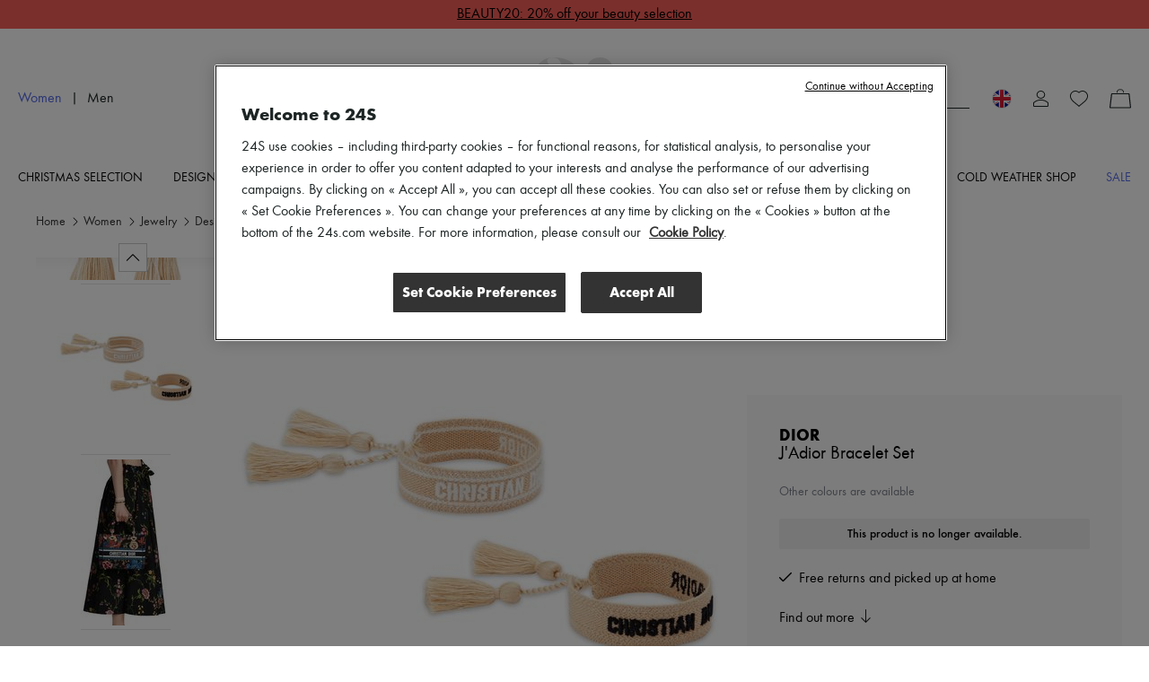

--- FILE ---
content_type: text/css
request_url: https://prod.babsta.net/static/075aafb1/_next/static/css/fdd3f0bc6c8909b1.css
body_size: 78645
content:
@font-face{font-family:swiper-icons;font-style:normal;font-weight:400;src:url("data:application/font-woff;charset=utf-8;base64, [base64]//wADZ2x5ZgAAAywAAADMAAAD2MHtryVoZWFkAAABbAAAADAAAAA2E2+eoWhoZWEAAAGcAAAAHwAAACQC9gDzaG10eAAAAigAAAAZAAAArgJkABFsb2NhAAAC0AAAAFoAAABaFQAUGG1heHAAAAG8AAAAHwAAACAAcABAbmFtZQAAA/gAAAE5AAACXvFdBwlwb3N0AAAFNAAAAGIAAACE5s74hXjaY2BkYGAAYpf5Hu/j+W2+MnAzMYDAzaX6QjD6/4//Bxj5GA8AuRwMYGkAPywL13jaY2BkYGA88P8Agx4j+/8fQDYfA1AEBWgDAIB2BOoAeNpjYGRgYNBh4GdgYgABEMnIABJzYNADCQAACWgAsQB42mNgYfzCOIGBlYGB0YcxjYGBwR1Kf2WQZGhhYGBiYGVmgAFGBiQQkOaawtDAoMBQxXjg/wEGPcYDDA4wNUA2CCgwsAAAO4EL6gAAeNpj2M0gyAACqxgGNWBkZ2D4/wMA+xkDdgAAAHjaY2BgYGaAYBkGRgYQiAHyGMF8FgYHIM3DwMHABGQrMOgyWDLEM1T9/w8UBfEMgLzE////P/5//f/V/xv+r4eaAAeMbAxwIUYmIMHEgKYAYjUcsDAwsLKxc3BycfPw8jEQA/[base64]/uznmfPFBNODM2K7MTQ45YEAZqGP81AmGGcF3iPqOop0r1SPTaTbVkfUe4HXj97wYE+yNwWYxwWu4v1ugWHgo3S1XdZEVqWM7ET0cfnLGxWfkgR42o2PvWrDMBSFj/IHLaF0zKjRgdiVMwScNRAoWUoH78Y2icB/yIY09An6AH2Bdu/UB+yxopYshQiEvnvu0dURgDt8QeC8PDw7Fpji3fEA4z/PEJ6YOB5hKh4dj3EvXhxPqH/SKUY3rJ7srZ4FZnh1PMAtPhwP6fl2PMJMPDgeQ4rY8YT6Gzao0eAEA409DuggmTnFnOcSCiEiLMgxCiTI6Cq5DZUd3Qmp10vO0LaLTd2cjN4fOumlc7lUYbSQcZFkutRG7g6JKZKy0RmdLY680CDnEJ+UMkpFFe1RN7nxdVpXrC4aTtnaurOnYercZg2YVmLN/d/gczfEimrE/fs/bOuq29Zmn8tloORaXgZgGa78yO9/cnXm2BpaGvq25Dv9S4E9+5SIc9PqupJKhYFSSl47+Qcr1mYNAAAAeNptw0cKwkAAAMDZJA8Q7OUJvkLsPfZ6zFVERPy8qHh2YER+3i/BP83vIBLLySsoKimrqKqpa2hp6+jq6RsYGhmbmJqZSy0sraxtbO3sHRydnEMU4uR6yx7JJXveP7WrDycAAAAAAAH//wACeNpjYGRgYOABYhkgZgJCZgZNBkYGLQZtIJsFLMYAAAw3ALgAeNolizEKgDAQBCchRbC2sFER0YD6qVQiBCv/H9ezGI6Z5XBAw8CBK/m5iQQVauVbXLnOrMZv2oLdKFa8Pjuru2hJzGabmOSLzNMzvutpB3N42mNgZGBg4GKQYzBhYMxJLMlj4GBgAYow/P/PAJJhLM6sSoWKfWCAAwDAjgbRAAB42mNgYGBkAIIbCZo5IPrmUn0hGA0AO8EFTQAA") format("woff")}:root{--swiper-theme-color:#007aff}.swiper-container{list-style:none;margin-left:auto;margin-right:auto;overflow:hidden;padding:0;position:relative;z-index:1}.swiper-container-vertical>.swiper-wrapper{flex-direction:column}.swiper-wrapper{box-sizing:content-box;display:flex;height:100%;position:relative;transition-property:transform;width:100%;z-index:1}.swiper-container-android .swiper-slide,.swiper-wrapper{transform:translateZ(0)}.swiper-container-multirow>.swiper-wrapper{flex-wrap:wrap}.swiper-container-multirow-column>.swiper-wrapper{flex-direction:column;flex-wrap:wrap}.swiper-container-free-mode>.swiper-wrapper{margin:0 auto;transition-timing-function:ease-out}.swiper-container-pointer-events{touch-action:pan-y}.swiper-container-pointer-events.swiper-container-vertical{touch-action:pan-x}.swiper-slide{flex-shrink:0;height:100%;position:relative;transition-property:transform;width:100%}.swiper-slide-invisible-blank{visibility:hidden}.swiper-container-autoheight,.swiper-container-autoheight .swiper-slide{height:auto}.swiper-container-autoheight .swiper-wrapper{align-items:flex-start;transition-property:transform,height}.swiper-container-3d{perspective:75rem}.swiper-container-3d .swiper-cube-shadow,.swiper-container-3d .swiper-slide,.swiper-container-3d .swiper-slide-shadow-bottom,.swiper-container-3d .swiper-slide-shadow-left,.swiper-container-3d .swiper-slide-shadow-right,.swiper-container-3d .swiper-slide-shadow-top,.swiper-container-3d .swiper-wrapper{transform-style:preserve-3d}.swiper-container-3d .swiper-slide-shadow-bottom,.swiper-container-3d .swiper-slide-shadow-left,.swiper-container-3d .swiper-slide-shadow-right,.swiper-container-3d .swiper-slide-shadow-top{height:100%;left:0;pointer-events:none;position:absolute;top:0;width:100%;z-index:10}.swiper-container-3d .swiper-slide-shadow-left{background-image:linear-gradient(270deg,rgba(0,0,0,.5),transparent)}.swiper-container-3d .swiper-slide-shadow-right{background-image:linear-gradient(90deg,rgba(0,0,0,.5),transparent)}.swiper-container-3d .swiper-slide-shadow-top{background-image:linear-gradient(0deg,rgba(0,0,0,.5),transparent)}.swiper-container-3d .swiper-slide-shadow-bottom{background-image:linear-gradient(180deg,rgba(0,0,0,.5),transparent)}.swiper-container-css-mode>.swiper-wrapper{-ms-overflow-style:none;overflow:auto;scrollbar-width:none}.swiper-container-css-mode>.swiper-wrapper::-webkit-scrollbar{display:none}.swiper-container-css-mode>.swiper-wrapper>.swiper-slide{scroll-snap-align:start start}.swiper-container-horizontal.swiper-container-css-mode>.swiper-wrapper{scroll-snap-type:x mandatory}.swiper-container-vertical.swiper-container-css-mode>.swiper-wrapper{scroll-snap-type:y mandatory}.intl-tel-input{display:inline-block;position:relative}.intl-tel-input *{box-sizing:border-box;-moz-box-sizing:border-box}.intl-tel-input .hide{display:none}.intl-tel-input .v-hide{visibility:hidden}.intl-tel-input input,.intl-tel-input input[type=tel],.intl-tel-input input[type=text]{margin-bottom:0!important;margin-right:0;margin-top:0!important;padding-right:2.25rem;position:relative;z-index:0}.intl-tel-input .flag-container{bottom:0;padding:.0625rem;position:absolute;right:0;top:0}.intl-tel-input .selected-flag{height:100%;padding:0 0 0 .5rem;position:relative;width:2.25rem;z-index:1}.intl-tel-input .selected-flag .iti-flag{bottom:0;margin:auto;position:absolute;top:0}.intl-tel-input .selected-flag .iti-arrow{border-left:.1875rem solid transparent;border-right:.1875rem solid transparent;border-top:.25rem solid #555;height:0;margin-top:-.125rem;position:absolute;right:.375rem;top:50%;width:0}.intl-tel-input .selected-flag .iti-arrow.up{border-bottom:.25rem solid #555;border-top:none}.intl-tel-input .country-list{-webkit-overflow-scrolling:touch;background-color:#fff;border:.0625rem solid #ccc;box-shadow:.0625rem .0625rem .25rem rgba(0,0,0,.2);list-style:none;margin:0 0 0 -.0625rem;max-height:12.5rem;overflow-y:scroll;padding:0;position:absolute;text-align:left;white-space:nowrap;z-index:2}.intl-tel-input .country-list.dropup{bottom:100%;margin-bottom:-.0625rem}.intl-tel-input .country-list .flag-box{display:inline-block;width:1.25rem}@media(max-width:31.25rem){.intl-tel-input .country-list{white-space:normal}}.intl-tel-input .country-list .divider{border-bottom:.0625rem solid #ccc;margin-bottom:.3125rem;padding-bottom:.3125rem}.intl-tel-input .country-list .country{padding:.3125rem .625rem}.intl-tel-input .country-list .country .dial-code{color:#999}.intl-tel-input .country-list .country.highlight{background-color:rgba(0,0,0,.05)}.intl-tel-input .country-list .country-name,.intl-tel-input .country-list .dial-code,.intl-tel-input .country-list .flag-box{vertical-align:middle}.intl-tel-input .country-list .country-name,.intl-tel-input .country-list .flag-box{margin-right:.375rem}.intl-tel-input.allow-dropdown input,.intl-tel-input.allow-dropdown input[type=tel],.intl-tel-input.allow-dropdown input[type=text]{margin-left:0;padding-left:3.25rem;padding-right:.375rem}.intl-tel-input.allow-dropdown .flag-container{left:0;right:auto;width:100%}.intl-tel-input.allow-dropdown .selected-flag{width:2.875rem}.intl-tel-input.allow-dropdown .flag-container:hover{cursor:pointer}.intl-tel-input.allow-dropdown .flag-container:hover .selected-flag{background-color:rgba(0,0,0,.05)}.intl-tel-input.allow-dropdown input[disabled]+.flag-container:hover,.intl-tel-input.allow-dropdown input[readonly]+.flag-container:hover{cursor:default}.intl-tel-input.allow-dropdown input[disabled]+.flag-container:hover .selected-flag,.intl-tel-input.allow-dropdown input[readonly]+.flag-container:hover .selected-flag{background-color:transparent}.intl-tel-input.allow-dropdown.separate-dial-code .selected-flag{background-color:rgba(0,0,0,.05);display:table}.intl-tel-input.allow-dropdown.separate-dial-code .selected-dial-code{display:table-cell;padding-left:1.75rem;vertical-align:middle}.intl-tel-input.allow-dropdown.separate-dial-code.iti-sdc-2 input,.intl-tel-input.allow-dropdown.separate-dial-code.iti-sdc-2 input[type=tel],.intl-tel-input.allow-dropdown.separate-dial-code.iti-sdc-2 input[type=text]{padding-left:4.75rem}.intl-tel-input.allow-dropdown.separate-dial-code.iti-sdc-2 .selected-flag{width:4.375rem}.intl-tel-input.allow-dropdown.separate-dial-code.iti-sdc-3 input,.intl-tel-input.allow-dropdown.separate-dial-code.iti-sdc-3 input[type=tel],.intl-tel-input.allow-dropdown.separate-dial-code.iti-sdc-3 input[type=text]{padding-left:5.25rem}.intl-tel-input.allow-dropdown.separate-dial-code.iti-sdc-3 .selected-flag{width:4.875rem}.intl-tel-input.allow-dropdown.separate-dial-code.iti-sdc-4 input,.intl-tel-input.allow-dropdown.separate-dial-code.iti-sdc-4 input[type=tel],.intl-tel-input.allow-dropdown.separate-dial-code.iti-sdc-4 input[type=text]{padding-left:5.75rem}.intl-tel-input.allow-dropdown.separate-dial-code.iti-sdc-4 .selected-flag{width:5.375rem}.intl-tel-input.allow-dropdown.separate-dial-code.iti-sdc-5 input,.intl-tel-input.allow-dropdown.separate-dial-code.iti-sdc-5 input[type=tel],.intl-tel-input.allow-dropdown.separate-dial-code.iti-sdc-5 input[type=text]{padding-left:6.25rem}.intl-tel-input.allow-dropdown.separate-dial-code.iti-sdc-5 .selected-flag{width:5.875rem}.intl-tel-input.iti-container{left:-62.5rem;padding:.0625rem;position:absolute;top:-62.5rem;z-index:1060}.intl-tel-input.iti-container:hover{cursor:pointer}.iti-mobile .intl-tel-input.iti-container{bottom:1.875rem;left:1.875rem;position:fixed;right:1.875rem;top:1.875rem}.iti-mobile .intl-tel-input .country-list{-webkit-overflow-scrolling:touch;max-height:100%;width:100%}.iti-mobile .intl-tel-input .country-list .country{line-height:1.5em;padding:.625rem}.iti-flag.be{width:1.125rem}.iti-flag.ch{width:.9375rem}.iti-flag.mc{width:1.1875rem}.iti-flag.ne{width:1.125rem}.iti-flag.np{width:.8125rem}.iti-flag.va{width:.9375rem}@media only screen and (-webkit-min-device-pixel-ratio:2),only screen and (min-device-pixel-ratio:2),only screen and (min-resolution:192dpi),only screen and (min-resolution:2dppx){.iti-flag{background-size:351.875rem .9375rem}}.iti-flag.ac{background-position:0 0;height:.625rem}.iti-flag.ad{background-position:-1.375rem 0;height:.875rem}.iti-flag.ae{background-position:-2.75rem 0;height:.625rem}.iti-flag.af{background-position:-4.125rem 0;height:.875rem}.iti-flag.ag{background-position:-5.5rem 0;height:.875rem}.iti-flag.ai{background-position:-6.875rem 0;height:.625rem}.iti-flag.al{background-position:-8.25rem 0;height:.9375rem}.iti-flag.am{background-position:-9.625rem 0;height:.625rem}.iti-flag.ao{background-position:-11rem 0;height:.875rem}.iti-flag.aq{background-position:-12.375rem 0;height:.875rem}.iti-flag.ar{background-position:-13.75rem 0;height:.8125rem}.iti-flag.as{background-position:-15.125rem 0;height:.625rem}.iti-flag.at{background-position:-16.5rem 0;height:.875rem}.iti-flag.au{background-position:-17.875rem 0;height:.625rem}.iti-flag.aw{background-position:-19.25rem 0;height:.875rem}.iti-flag.ax{background-position:-20.625rem 0;height:.8125rem}.iti-flag.az{background-position:-22rem 0;height:.625rem}.iti-flag.ba{background-position:-23.375rem 0;height:.625rem}.iti-flag.bb{background-position:-24.75rem 0;height:.875rem}.iti-flag.bd{background-position:-26.125rem 0;height:.75rem}.iti-flag.be{background-position:-27.5rem 0;height:.9375rem}.iti-flag.bf{background-position:-28.75rem 0;height:.875rem}.iti-flag.bg{background-position:-30.125rem 0;height:.75rem}.iti-flag.bh{background-position:-31.5rem 0;height:.75rem}.iti-flag.bi{background-position:-32.875rem 0;height:.75rem}.iti-flag.bj{background-position:-34.25rem 0;height:.875rem}.iti-flag.bl{background-position:-35.625rem 0;height:.875rem}.iti-flag.bm{background-position:-37rem 0;height:.625rem}.iti-flag.bn{background-position:-38.375rem 0;height:.625rem}.iti-flag.bo{background-position:-39.75rem 0;height:.875rem}.iti-flag.bq{background-position:-41.125rem 0;height:.875rem}.iti-flag.br{background-position:-42.5rem 0;height:.875rem}.iti-flag.bs{background-position:-43.875rem 0;height:.625rem}.iti-flag.bt{background-position:-45.25rem 0;height:.875rem}.iti-flag.bv{background-position:-46.625rem 0;height:.9375rem}.iti-flag.bw{background-position:-48rem 0;height:.875rem}.iti-flag.by{background-position:-49.375rem 0;height:.625rem}.iti-flag.bz{background-position:-50.75rem 0;height:.875rem}.iti-flag.ca{background-position:-52.125rem 0;height:.625rem}.iti-flag.cc{background-position:-53.5rem 0;height:.625rem}.iti-flag.cd{background-position:-54.875rem 0;height:.9375rem}.iti-flag.cf{background-position:-56.25rem 0;height:.875rem}.iti-flag.cg{background-position:-57.625rem 0;height:.875rem}.iti-flag.ch{background-position:-59rem 0;height:.9375rem}.iti-flag.ci{background-position:-60.0625rem 0;height:.875rem}.iti-flag.ck{background-position:-61.4375rem 0;height:.625rem}.iti-flag.cl{background-position:-62.8125rem 0;height:.875rem}.iti-flag.cm{background-position:-64.1875rem 0;height:.875rem}.iti-flag.cn{background-position:-65.5625rem 0;height:.875rem}.iti-flag.co{background-position:-66.9375rem 0;height:.875rem}.iti-flag.cp{background-position:-68.3125rem 0;height:.875rem}.iti-flag.cr{background-position:-69.6875rem 0;height:.75rem}.iti-flag.cu{background-position:-71.0625rem 0;height:.625rem}.iti-flag.cv{background-position:-72.4375rem 0;height:.75rem}.iti-flag.cw{background-position:-73.8125rem 0;height:.875rem}.iti-flag.cx{background-position:-75.1875rem 0;height:.625rem}.iti-flag.cy{background-position:-76.5625rem 0;height:.875rem}.iti-flag.cz{background-position:-77.9375rem 0;height:.875rem}.iti-flag.de{background-position:-79.3125rem 0;height:.75rem}.iti-flag.dg{background-position:-80.6875rem 0;height:.625rem}.iti-flag.dj{background-position:-82.0625rem 0;height:.875rem}.iti-flag.dk{background-position:-83.4375rem 0;height:.9375rem}.iti-flag.dm{background-position:-84.8125rem 0;height:.625rem}.iti-flag.do{background-position:-86.1875rem 0;height:.8125rem}.iti-flag.dz{background-position:-87.5625rem 0;height:.875rem}.iti-flag.ea{background-position:-88.9375rem 0;height:.875rem}.iti-flag.ec{background-position:-90.3125rem 0;height:.875rem}.iti-flag.ee{background-position:-91.6875rem 0;height:.8125rem}.iti-flag.eg{background-position:-93.0625rem 0;height:.875rem}.iti-flag.eh{background-position:-94.4375rem 0;height:.625rem}.iti-flag.er{background-position:-95.8125rem 0;height:.625rem}.iti-flag.es{background-position:-97.1875rem 0;height:.875rem}.iti-flag.et{background-position:-98.5625rem 0;height:.625rem}.iti-flag.eu{background-position:-99.9375rem 0;height:.875rem}.iti-flag.fi{background-position:-101.3125rem 0;height:.75rem}.iti-flag.fj{background-position:-102.6875rem 0;height:.625rem}.iti-flag.fk{background-position:-104.0625rem 0;height:.625rem}.iti-flag.fm{background-position:-105.4375rem 0;height:.6875rem}.iti-flag.fo{background-position:-106.8125rem 0;height:.9375rem}.iti-flag.fr{background-position:-108.1875rem 0;height:.875rem}.iti-flag.ga{background-position:-109.5625rem 0;height:.9375rem}.iti-flag.gb{background-position:-110.9375rem 0;height:.625rem}.iti-flag.gd{background-position:-112.3125rem 0;height:.75rem}.iti-flag.ge{background-position:-113.6875rem 0;height:.875rem}.iti-flag.gf{background-position:-115.0625rem 0;height:.875rem}.iti-flag.gg{background-position:-116.4375rem 0;height:.875rem}.iti-flag.gh{background-position:-117.8125rem 0;height:.875rem}.iti-flag.gi{background-position:-119.1875rem 0;height:.625rem}.iti-flag.gl{background-position:-120.5625rem 0;height:.875rem}.iti-flag.gm{background-position:-121.9375rem 0;height:.875rem}.iti-flag.gn{background-position:-123.3125rem 0;height:.875rem}.iti-flag.gp{background-position:-124.6875rem 0;height:.875rem}.iti-flag.gq{background-position:-126.0625rem 0;height:.875rem}.iti-flag.gr{background-position:-127.4375rem 0;height:.875rem}.iti-flag.gs{background-position:-128.8125rem 0;height:.625rem}.iti-flag.gt{background-position:-130.1875rem 0;height:.8125rem}.iti-flag.gu{background-position:-131.5625rem 0;height:.6875rem}.iti-flag.gw{background-position:-132.9375rem 0;height:.625rem}.iti-flag.gy{background-position:-134.3125rem 0;height:.75rem}.iti-flag.hk{background-position:-135.6875rem 0;height:.875rem}.iti-flag.hm{background-position:-137.0625rem 0;height:.625rem}.iti-flag.hn{background-position:-138.4375rem 0;height:.625rem}.iti-flag.hr{background-position:-139.8125rem 0;height:.625rem}.iti-flag.ht{background-position:-141.1875rem 0;height:.75rem}.iti-flag.hu{background-position:-142.5625rem 0;height:.625rem}.iti-flag.ic{background-position:-143.9375rem 0;height:.875rem}.iti-flag.id{background-position:-145.3125rem 0;height:.875rem}.iti-flag.ie{background-position:-146.6875rem 0;height:.625rem}.iti-flag.il{background-position:-148.0625rem 0;height:.9375rem}.iti-flag.im{background-position:-149.4375rem 0;height:.625rem}.iti-flag.in{background-position:-150.8125rem 0;height:.875rem}.iti-flag.io{background-position:-152.1875rem 0;height:.625rem}.iti-flag.iq{background-position:-153.5625rem 0;height:.875rem}.iti-flag.ir{background-position:-154.9375rem 0;height:.75rem}.iti-flag.is{background-position:-156.3125rem 0;height:.9375rem}.iti-flag.it{background-position:-157.6875rem 0;height:.875rem}.iti-flag.je{background-position:-159.0625rem 0;height:.75rem}.iti-flag.jm{background-position:-160.4375rem 0;height:.625rem}.iti-flag.jo{background-position:-161.8125rem 0;height:.625rem}.iti-flag.jp{background-position:-163.1875rem 0;height:.875rem}.iti-flag.ke{background-position:-164.5625rem 0;height:.875rem}.iti-flag.kg{background-position:-165.9375rem 0;height:.75rem}.iti-flag.kh{background-position:-167.3125rem 0;height:.8125rem}.iti-flag.ki{background-position:-168.6875rem 0;height:.625rem}.iti-flag.km{background-position:-170.0625rem 0;height:.75rem}.iti-flag.kn{background-position:-171.4375rem 0;height:.875rem}.iti-flag.kp{background-position:-172.8125rem 0;height:.625rem}.iti-flag.kr{background-position:-174.1875rem 0;height:.875rem}.iti-flag.kw{background-position:-175.5625rem 0;height:.625rem}.iti-flag.ky{background-position:-176.9375rem 0;height:.625rem}.iti-flag.kz{background-position:-178.3125rem 0;height:.625rem}.iti-flag.la{background-position:-179.6875rem 0;height:.875rem}.iti-flag.lb{background-position:-181.0625rem 0;height:.875rem}.iti-flag.lc{background-position:-182.4375rem 0;height:.625rem}.iti-flag.li{background-position:-183.8125rem 0;height:.75rem}.iti-flag.lk{background-position:-185.1875rem 0;height:.625rem}.iti-flag.lr{background-position:-186.5625rem 0;height:.6875rem}.iti-flag.ls{background-position:-187.9375rem 0;height:.875rem}.iti-flag.lt{background-position:-189.3125rem 0;height:.75rem}.iti-flag.lu{background-position:-190.6875rem 0;height:.75rem}.iti-flag.lv{background-position:-192.0625rem 0;height:.625rem}.iti-flag.ly{background-position:-193.4375rem 0;height:.625rem}.iti-flag.ma{background-position:-194.8125rem 0;height:.875rem}.iti-flag.mc{background-position:-196.1875rem 0;height:.9375rem}.iti-flag.md{background-position:-197.5rem 0;height:.625rem}.iti-flag.me{background-position:-198.875rem 0;height:.625rem}.iti-flag.mf{background-position:-200.25rem 0;height:.875rem}.iti-flag.mg{background-position:-201.625rem 0;height:.875rem}.iti-flag.mh{background-position:-203rem 0;height:.6875rem}.iti-flag.ml{background-position:-205.75rem 0;height:.875rem}.iti-flag.mm{background-position:-207.125rem 0;height:.875rem}.iti-flag.mn{background-position:-208.5rem 0;height:.625rem}.iti-flag.mo{background-position:-209.875rem 0;height:.875rem}.iti-flag.mp{background-position:-211.25rem 0;height:.625rem}.iti-flag.mq{background-position:-212.625rem 0;height:.875rem}.iti-flag.mr{background-position:-214rem 0;height:.875rem}.iti-flag.ms{background-position:-215.375rem 0;height:.625rem}.iti-flag.mt{background-position:-216.75rem 0;height:.875rem}.iti-flag.mu{background-position:-218.125rem 0;height:.875rem}.iti-flag.mv{background-position:-219.5rem 0;height:.875rem}.iti-flag.mw{background-position:-220.875rem 0;height:.875rem}.iti-flag.mx{background-position:-222.25rem 0;height:.75rem}.iti-flag.my{background-position:-223.625rem 0;height:.625rem}.iti-flag.mz{background-position:-225rem 0;height:.875rem}.iti-flag.na{background-position:-226.375rem 0;height:.875rem}.iti-flag.nc{background-position:-227.75rem 0;height:.625rem}.iti-flag.ne{background-position:-229.125rem 0;height:.9375rem}.iti-flag.nf{background-position:-230.375rem 0;height:.625rem}.iti-flag.ng{background-position:-231.75rem 0;height:.625rem}.iti-flag.ni{background-position:-233.125rem 0;height:.75rem}.iti-flag.nl{background-position:-234.5rem 0;height:.875rem}.iti-flag.no{background-position:-235.875rem 0;height:.9375rem}.iti-flag.np{background-position:-237.25rem 0;height:.9375rem}.iti-flag.nr{background-position:-238.1875rem 0;height:.625rem}.iti-flag.nu{background-position:-239.5625rem 0;height:.625rem}.iti-flag.nz{background-position:-240.9375rem 0;height:.625rem}.iti-flag.om{background-position:-242.3125rem 0;height:.625rem}.iti-flag.pa{background-position:-243.6875rem 0;height:.875rem}.iti-flag.pe{background-position:-245.0625rem 0;height:.875rem}.iti-flag.pf{background-position:-246.4375rem 0;height:.875rem}.iti-flag.pg{background-position:-247.8125rem 0;height:.9375rem}.iti-flag.ph{background-position:-249.1875rem 0;height:.625rem}.iti-flag.pk{background-position:-250.5625rem 0;height:.875rem}.iti-flag.pl{background-position:-251.9375rem 0;height:.8125rem}.iti-flag.pm{background-position:-253.3125rem 0;height:.875rem}.iti-flag.pn{background-position:-254.6875rem 0;height:.625rem}.iti-flag.pr{background-position:-256.0625rem 0;height:.875rem}.iti-flag.ps{background-position:-257.4375rem 0;height:.625rem}.iti-flag.pt{background-position:-258.8125rem 0;height:.875rem}.iti-flag.pw{background-position:-260.1875rem 0;height:.8125rem}.iti-flag.py{background-position:-261.5625rem 0;height:.6875rem}.iti-flag.qa{background-position:-262.9375rem 0;height:.5rem}.iti-flag.re{background-position:-264.3125rem 0;height:.875rem}.iti-flag.ro{background-position:-265.6875rem 0;height:.875rem}.iti-flag.rs{background-position:-267.0625rem 0;height:.875rem}.iti-flag.ru{background-position:-268.4375rem 0;height:.875rem}.iti-flag.rw{background-position:-269.8125rem 0;height:.875rem}.iti-flag.sa{background-position:-271.1875rem 0;height:.875rem}.iti-flag.sb{background-position:-272.5625rem 0;height:.625rem}.iti-flag.sc{background-position:-273.9375rem 0;height:.625rem}.iti-flag.sd{background-position:-275.3125rem 0;height:.625rem}.iti-flag.se{background-position:-276.6875rem 0;height:.8125rem}.iti-flag.sg{background-position:-278.0625rem 0;height:.875rem}.iti-flag.sh{background-position:-279.4375rem 0;height:.625rem}.iti-flag.si{background-position:-280.8125rem 0;height:.625rem}.iti-flag.sj{background-position:-282.1875rem 0;height:.9375rem}.iti-flag.sk{background-position:-283.5625rem 0;height:.875rem}.iti-flag.sl{background-position:-284.9375rem 0;height:.875rem}.iti-flag.sm{background-position:-286.3125rem 0;height:.9375rem}.iti-flag.sn{background-position:-287.6875rem 0;height:.875rem}.iti-flag.so{background-position:-289.0625rem 0;height:.875rem}.iti-flag.sr{background-position:-290.4375rem 0;height:.875rem}.iti-flag.ss{background-position:-291.8125rem 0;height:.625rem}.iti-flag.st{background-position:-293.1875rem 0;height:.625rem}.iti-flag.sv{background-position:-294.5625rem 0;height:.75rem}.iti-flag.sx{background-position:-295.9375rem 0;height:.875rem}.iti-flag.sy{background-position:-297.3125rem 0;height:.875rem}.iti-flag.sz{background-position:-298.6875rem 0;height:.875rem}.iti-flag.ta{background-position:-300.0625rem 0;height:.625rem}.iti-flag.tc{background-position:-301.4375rem 0;height:.625rem}.iti-flag.td{background-position:-302.8125rem 0;height:.875rem}.iti-flag.tf{background-position:-304.1875rem 0;height:.875rem}.iti-flag.tg{background-position:-305.5625rem 0;height:.8125rem}.iti-flag.th{background-position:-306.9375rem 0;height:.875rem}.iti-flag.tj{background-position:-308.3125rem 0;height:.625rem}.iti-flag.tk{background-position:-309.6875rem 0;height:.625rem}.iti-flag.tl{background-position:-311.0625rem 0;height:.625rem}.iti-flag.tm{background-position:-312.4375rem 0;height:.875rem}.iti-flag.tn{background-position:-313.8125rem 0;height:.875rem}.iti-flag.to{background-position:-315.1875rem 0;height:.625rem}.iti-flag.tr{background-position:-316.5625rem 0;height:.875rem}.iti-flag.tt{background-position:-317.9375rem 0;height:.75rem}.iti-flag.tv{background-position:-319.3125rem 0;height:.625rem}.iti-flag.tw{background-position:-320.6875rem 0;height:.875rem}.iti-flag.tz{background-position:-322.0625rem 0;height:.875rem}.iti-flag.ua{background-position:-323.4375rem 0;height:.875rem}.iti-flag.ug{background-position:-324.8125rem 0;height:.875rem}.iti-flag.um{background-position:-326.1875rem 0;height:.6875rem}.iti-flag.us{background-position:-327.5625rem 0;height:.6875rem}.iti-flag.uy{background-position:-328.9375rem 0;height:.875rem}.iti-flag.uz{background-position:-330.3125rem 0;height:.625rem}.iti-flag.va{background-position:-331.6875rem 0;height:.9375rem}.iti-flag.vc{background-position:-332.75rem 0;height:.875rem}.iti-flag.ve{background-position:-334.125rem 0;height:.875rem}.iti-flag.vg{background-position:-335.5rem 0;height:.625rem}.iti-flag.vi{background-position:-336.875rem 0;height:.875rem}.iti-flag.vn{background-position:-338.25rem 0;height:.875rem}.iti-flag.vu{background-position:-339.625rem 0;height:.75rem}.iti-flag.wf{background-position:-341rem 0;height:.875rem}.iti-flag.ws{background-position:-342.375rem 0;height:.625rem}.iti-flag.xk{background-position:-343.75rem 0;height:.9375rem}.iti-flag.ye{background-position:-345.125rem 0;height:.875rem}.iti-flag.yt{background-position:-346.5rem 0;height:.875rem}.iti-flag.za{background-position:-347.875rem 0;height:.875rem}.iti-flag.zm{background-position:-349.25rem 0;height:.875rem}.iti-flag.zw{background-position:-350.625rem 0;height:.625rem}.iti-flag{background-color:#dbdbdb;background-image:url(https://prod.babsta.net/static/075aafb1/_next/static/media/flags.feb66c34.png);background-position:1.25rem 0;background-repeat:no-repeat;box-shadow:0 0 .0625rem 0 #888;height:.9375rem;width:1.25rem}@media only screen and (-webkit-min-device-pixel-ratio:2),only screen and (min-device-pixel-ratio:2),only screen and (min-resolution:192dpi),only screen and (min-resolution:2dppx){.iti-flag{background-image:url(https://prod.babsta.net/static/075aafb1/_next/static/media/flags@2x.2538face.png)}}.iti-flag.np{background-color:transparent}.c-w{color:#fff!important}.bg-c-w{background-color:#fff!important}.c-w-1{color:#f8f8f9!important}.bg-c-w-1{background-color:#f8f8f9!important}.c-b{color:#000!important}.bg-c-b{background-color:#000!important}.c-b-m{color:#333!important}.bg-c-b-m{background-color:#333!important}.c-1{color:#f2784b!important}.bg-c-1{background-color:#f2784b!important}.c-2{color:#373a3c!important}.bg-c-2{background-color:#373a3c!important}.c-3{color:#556be9!important}.bg-c-3{background-color:#556be9!important}.c-4{color:#6f80e4!important}.bg-c-4{background-color:#6f80e4!important}.c-g-1{color:#cbcbcb!important}.bg-c-g-1{background-color:#cbcbcb!important}.c-g-2{color:#f1f1f1!important}.bg-c-g-2{background-color:#f1f1f1!important}.c-g-3{color:#faf8f6!important}.bg-c-g-3{background-color:#faf8f6!important}.c-g-4{color:gray!important}.bg-c-g-4{background-color:gray!important}.c-g-5{color:#b7b7b7!important}.bg-c-g-5{background-color:#b7b7b7!important}.c-g-6{color:#d4d3d1!important}.bg-c-g-6{background-color:#d4d3d1!important}.c-g-7{color:#636363!important}.bg-c-g-7{background-color:#636363!important}.c-g-8{color:#e6e6e6!important}.bg-c-g-8{background-color:#e6e6e6!important}.c-g-9{color:#999!important}.bg-c-g-9{background-color:#999!important}.c-g-10{color:#f1efed!important}.bg-c-g-10{background-color:#f1efed!important}.c-g-11{color:#fafafa!important}.bg-c-g-11{background-color:#fafafa!important}.c-g-12{color:#666!important}.bg-c-g-12{background-color:#666!important}.c-g-13{color:#ccc!important}.bg-c-g-13{background-color:#ccc!important}.c-g-14{color:#f2f2f2!important}.bg-c-g-14{background-color:#f2f2f2!important}.c-g-15{color:#e6ddd8!important}.bg-c-g-15{background-color:#e6ddd8!important}.c-g-16{color:#1d2424!important}.bg-c-g-16{background-color:#1d2424!important}.c-g-17{color:#66605a!important}.bg-c-g-17{background-color:#66605a!important}.c-g-18{color:#f1ece9!important}.bg-c-g-18{background-color:#f1ece9!important}.c-g-19{color:#e5ddd8!important}.bg-c-g-19{background-color:#e5ddd8!important}.c-g-20{color:#fdfcfb!important}.bg-c-g-20{background-color:#fdfcfb!important}.c-g-21{color:#222!important}.bg-c-g-21{background-color:#222!important}.c-g-22{color:#5d6262!important}.bg-c-g-22{background-color:#5d6262!important}.c-g-23{color:#333!important}.bg-c-g-23{background-color:#333!important}.c-g-24{color:#fef2ed!important}.bg-c-g-24{background-color:#fef2ed!important}.c-g-25{color:#f0eee9!important}.bg-c-g-25{background-color:#f0eee9!important}.c-g-26{color:#a3968f!important}.bg-c-g-26{background-color:#a3968f!important}.c-g-27{color:#474747!important}.bg-c-g-27{background-color:#474747!important}.c-g-28{color:#000!important}.bg-c-g-28{background-color:#000!important}.c-g-29{color:#767676!important}.bg-c-g-29{background-color:#767676!important}.c-g-30{color:#848484!important}.bg-c-g-30{background-color:#848484!important}.c-g-31{color:#f8f8f8!important}.bg-c-g-31{background-color:#f8f8f8!important}.c-g-32{color:#f7f7f7!important}.bg-c-g-32{background-color:#f7f7f7!important}.c-g-50{color:#99938d!important}.bg-c-g-50{background-color:#99938d!important}.c-g-51{color:#e5e5e5!important}.bg-c-g-51{background-color:#e5e5e5!important}.c-g-52{color:#bcbcbc!important}.bg-c-g-52{background-color:#bcbcbc!important}.c-g-53{color:#848484!important}.bg-c-g-53{background-color:#848484!important}.c-g-54{color:#d9d9d9!important}.bg-c-g-54{background-color:#d9d9d9!important}.c-g-55{color:#f0f0f0!important}.bg-c-g-55{background-color:#f0f0f0!important}.c-g-56{color:#1d2424!important}.bg-c-g-56{background-color:#1d2424!important}.c-g-57{color:#ededed!important}.bg-c-g-57{background-color:#ededed!important}.c-g-58{color:#f8f8f8!important}.bg-c-g-58{background-color:#f8f8f8!important}.c-g-59{color:#eee!important}.bg-c-g-59{background-color:#eee!important}.c-g-60{color:#7d818b!important}.bg-c-g-60{background-color:#7d818b!important}.c-g-61{color:#d8d9db!important}.bg-c-g-61{background-color:#d8d9db!important}.c-g-62{color:#f3f3f3!important}.bg-c-g-62{background-color:#f3f3f3!important}.c-e{color:#da1919!important}.bg-c-e{background-color:#da1919!important}.c-s{color:#4bb543!important}.bg-c-s{background-color:#4bb543!important}.c-o-1{color:#fef8f5!important}.bg-c-o-1{background-color:#fef8f5!important}.c-o-2{color:#facfbf!important}.bg-c-o-2{background-color:#facfbf!important}.c-o-3{color:#f7ac90!important}.bg-c-o-3{background-color:#f7ac90!important}.c-o-4{color:#fffcfa!important}.bg-c-o-4{background-color:#fffcfa!important}.c-o-5{color:#dc7419!important}.bg-c-o-5{background-color:#dc7419!important}.c-o-6{color:#fd5a14!important}.bg-c-o-6{background-color:#fd5a14!important}.c-o-7{color:#f85f58!important}.bg-c-o-7{background-color:#f85f58!important}.c-o-8{color:#fbf6ed!important}.bg-c-o-8{background-color:#fbf6ed!important}.c-o-9{color:#d38d23!important}.bg-c-o-9{background-color:#d38d23!important}.c-y-1{color:#fff5db!important}.bg-c-y-1{background-color:#fff5db!important}.c-y-2{color:#282935!important}.bg-c-y-2{background-color:#282935!important}.text-primary{color:#000!important}.bg-text-primary{background-color:#000!important}.text-secondary{color:#7d818b!important}.bg-text-secondary{background-color:#7d818b!important}.borders-default{color:#ededed!important}.bg-borders-default{background-color:#ededed!important}.m-t-5{margin-top:.3125rem!important}.p-t-5{padding-top:.3125rem!important}.m-b-5{margin-bottom:.3125rem!important}.p-b-5{padding-bottom:.3125rem!important}.m-l-5{margin-left:.3125rem!important}.p-l-5{padding-left:.3125rem!important}.m-r-5{margin-right:.3125rem!important}.p-r-5{padding-right:.3125rem!important}.m-t-10{margin-top:.625rem!important}.p-t-10{padding-top:.625rem!important}.m-b-10{margin-bottom:.625rem!important}.p-b-10{padding-bottom:.625rem!important}.m-l-10{margin-left:.625rem!important}.p-l-10{padding-left:.625rem!important}.m-r-10{margin-right:.625rem!important}.p-r-10{padding-right:.625rem!important}.m-t-15{margin-top:.9375rem!important}.p-t-15{padding-top:.9375rem!important}.m-b-15{margin-bottom:.9375rem!important}.p-b-15{padding-bottom:.9375rem!important}.m-l-15{margin-left:.9375rem!important}.p-l-15{padding-left:.9375rem!important}.m-r-15{margin-right:.9375rem!important}.p-r-15{padding-right:.9375rem!important}.m-t-20{margin-top:1.25rem!important}.p-t-20{padding-top:1.25rem!important}.m-b-20{margin-bottom:1.25rem!important}.p-b-20{padding-bottom:1.25rem!important}.m-l-20{margin-left:1.25rem!important}.p-l-20{padding-left:1.25rem!important}.m-r-20{margin-right:1.25rem!important}.p-r-20{padding-right:1.25rem!important}.m-t-25{margin-top:1.5625rem!important}.p-t-25{padding-top:1.5625rem!important}.m-b-25{margin-bottom:1.5625rem!important}.p-b-25{padding-bottom:1.5625rem!important}.m-l-25{margin-left:1.5625rem!important}.p-l-25{padding-left:1.5625rem!important}.m-r-25{margin-right:1.5625rem!important}.p-r-25{padding-right:1.5625rem!important}.m-t-30{margin-top:1.875rem!important}.p-t-30{padding-top:1.875rem!important}.m-b-30{margin-bottom:1.875rem!important}.p-b-30{padding-bottom:1.875rem!important}.m-l-30{margin-left:1.875rem!important}.p-l-30{padding-left:1.875rem!important}.m-r-30{margin-right:1.875rem!important}.p-r-30{padding-right:1.875rem!important}.m-t-35{margin-top:2.1875rem!important}.p-t-35{padding-top:2.1875rem!important}.m-b-35{margin-bottom:2.1875rem!important}.p-b-35{padding-bottom:2.1875rem!important}.m-l-35{margin-left:2.1875rem!important}.p-l-35{padding-left:2.1875rem!important}.m-r-35{margin-right:2.1875rem!important}.p-r-35{padding-right:2.1875rem!important}.m-t-40{margin-top:2.5rem!important}.p-t-40{padding-top:2.5rem!important}.m-b-40{margin-bottom:2.5rem!important}.p-b-40{padding-bottom:2.5rem!important}.m-l-40{margin-left:2.5rem!important}.p-l-40{padding-left:2.5rem!important}.m-r-40{margin-right:2.5rem!important}.p-r-40{padding-right:2.5rem!important}.m-t-45{margin-top:2.8125rem!important}.p-t-45{padding-top:2.8125rem!important}.m-b-45{margin-bottom:2.8125rem!important}.p-b-45{padding-bottom:2.8125rem!important}.m-l-45{margin-left:2.8125rem!important}.p-l-45{padding-left:2.8125rem!important}.m-r-45{margin-right:2.8125rem!important}.p-r-45{padding-right:2.8125rem!important}.m-t-50{margin-top:3.125rem!important}.p-t-50{padding-top:3.125rem!important}.m-b-50{margin-bottom:3.125rem!important}.p-b-50{padding-bottom:3.125rem!important}.m-l-50{margin-left:3.125rem!important}.p-l-50{padding-left:3.125rem!important}.m-r-50{margin-right:3.125rem!important}.p-r-50{padding-right:3.125rem!important}.m-t-55{margin-top:3.4375rem!important}.p-t-55{padding-top:3.4375rem!important}.m-b-55{margin-bottom:3.4375rem!important}.p-b-55{padding-bottom:3.4375rem!important}.m-l-55{margin-left:3.4375rem!important}.p-l-55{padding-left:3.4375rem!important}.m-r-55{margin-right:3.4375rem!important}.p-r-55{padding-right:3.4375rem!important}.d-b{display:block!important}.d-f{display:flex!important}.d-n{display:none!important}.d-ib{display:inline-block!important}.t-a-l{text-align:left!important}.t-a-c{text-align:center!important}.t-a-r{text-align:right!important}.j-c-s{justify-content:flex-start!important}.j-c-c{justify-content:center!important}.j-c-fe{justify-content:flex-end!important}.j-c-sb{justify-content:space-between!important}.f-d-r{flex-direction:row!important}.f-d-c{flex-direction:column!important}.f-d-cr{flex-direction:column-reverse!important}.a-i-fs{align-items:flex-start!important}.a-i-c{align-items:center!important}.a-i-fe{align-items:flex-end!important}.a-i-s{align-items:stretch!important}.a-i-b{align-items:baseline!important}.f-0{flex:0!important}.f-1{flex:1!important}.p-a{position:absolute!important}.p-r{position:relative!important}.p-s{position:sticky!important}.m-t-xxs{margin-top:.25rem!important}.p-t-xxs{padding-top:.25rem!important}.m-b-xxs{margin-bottom:.25rem!important}.p-b-xxs{padding-bottom:.25rem!important}.m-l-xxs{margin-left:.25rem!important}.p-l-xxs{padding-left:.25rem!important}.m-r-xxs{margin-right:.25rem!important}.p-r-xxs{padding-right:.25rem!important}.m-t-xs{margin-top:.5rem!important}.p-t-xs{padding-top:.5rem!important}.m-b-xs{margin-bottom:.5rem!important}.p-b-xs{padding-bottom:.5rem!important}.m-l-xs{margin-left:.5rem!important}.p-l-xs{padding-left:.5rem!important}.m-r-xs{margin-right:.5rem!important}.p-r-xs{padding-right:.5rem!important}.m-t-s{margin-top:1rem!important}.p-t-s{padding-top:1rem!important}.m-b-s{margin-bottom:1rem!important}.p-b-s{padding-bottom:1rem!important}.m-l-s{margin-left:1rem!important}.p-l-s{padding-left:1rem!important}.m-r-s{margin-right:1rem!important}.p-r-s{padding-right:1rem!important}.m-t-m{margin-top:1.5rem!important}.p-t-m{padding-top:1.5rem!important}.m-b-m{margin-bottom:1.5rem!important}.p-b-m{padding-bottom:1.5rem!important}.m-l-m{margin-left:1.5rem!important}.p-l-m{padding-left:1.5rem!important}.m-r-m{margin-right:1.5rem!important}.p-r-m{padding-right:1.5rem!important}.m-t-l{margin-top:2rem!important}.p-t-l{padding-top:2rem!important}.m-b-l{margin-bottom:2rem!important}.p-b-l{padding-bottom:2rem!important}.m-l-l{margin-left:2rem!important}.p-l-l{padding-left:2rem!important}.m-r-l{margin-right:2rem!important}.p-r-l{padding-right:2rem!important}.m-t-xl{margin-top:3rem!important}.p-t-xl{padding-top:3rem!important}.m-b-xl{margin-bottom:3rem!important}.p-b-xl{padding-bottom:3rem!important}.m-l-xl{margin-left:3rem!important}.p-l-xl{padding-left:3rem!important}.m-r-xl{margin-right:3rem!important}.p-r-xl{padding-right:3rem!important}.h1,.h2,.h3,.h4,.h5,.h6,h1,h2,h3,h4,h5,h6{color:inherit;font-weight:500;line-height:1.1;margin-bottom:.5rem}h1{font-size:2.5rem}h2{font-size:2rem}h3{font-size:1.75rem}h4{font-size:1.5rem}h5{font-size:1.25rem}h6{font-size:1rem}.h1{font-size:2.5rem}.h2{font-size:2rem}.h3{font-size:1.75rem}.h4{font-size:1.5rem}.h5{font-size:1.25rem}.h6{font-size:1rem}.h7{font-size:1.125rem}.lead{font-size:1.25rem;font-weight:300}.display-1{font-size:6rem;font-weight:300}.display-2{font-size:5.5rem;font-weight:300}.display-3{font-size:4.5rem;font-weight:300}.display-4{font-size:3.5rem;font-weight:300}hr{border:0;border-top:.0625rem solid rgba(0,0,0,.1);margin-bottom:1rem;margin-top:1rem}.small,small{font-size:80%;font-weight:400}.mark,mark{background-color:#fcf8e3;padding:.2em}.list-inline,.list-unstyled{list-style:none;padding-left:0}.list-inline-item{display:inline-block}.list-inline-item:not(:last-child){margin-right:.3125rem}.dl-horizontal{margin-left:-1.875rem;margin-right:-1.875rem}.dl-horizontal:after{clear:both;content:"";display:table}.initialism{font-size:90%;text-transform:uppercase}.blockquote{border-left:.25rem solid #eceeef;font-size:1.25rem;margin-bottom:1rem;padding:.5rem 1rem}.blockquote-footer{color:#818a91;display:block;font-size:80%;line-height:1.5}.blockquote-footer:before{content:"— "}.blockquote-reverse{border-left:0;border-right:.25rem solid #eceeef;padding-left:0;padding-right:1rem;text-align:right}.blockquote-reverse .blockquote-footer:before{content:""}.blockquote-reverse .blockquote-footer:after{content:" —"}.carousel-inner>.carousel-item>a>img,.carousel-inner>.carousel-item>img,.img-fluid{display:block;height:auto;max-width:100%}.img-rounded{border-radius:0}.img-thumbnail{background-color:#fff;border:.0625rem solid #ddd;border-radius:0;display:inline-block;height:auto;line-height:1.5;max-width:100%;padding:.25rem;transition:all .2s ease-in-out}.img-circle{border-radius:50%}.figure{display:inline-block}.figure-img{line-height:1;margin-bottom:.5rem}.figure-caption{color:#818a91;font-size:90%}code{background-color:#f7f7f9;color:#bd4147}code,kbd{border-radius:0;font-size:90%;padding:.2rem .4rem}kbd{background-color:#333;color:#fff}kbd kbd{font-size:100%;font-weight:700;padding:0}pre{color:#373a3c;display:block;font-size:90%;line-height:1.5;margin-bottom:1rem;margin-top:0}pre code{background-color:transparent;border-radius:0;color:inherit;font-size:inherit;padding:0}.pre-scrollable{max-height:21.25rem;overflow-y:scroll}.container{margin-left:auto;margin-right:auto;padding-left:.9375rem;padding-right:.9375rem}@media(min-width:34rem){.container{max-width:36rem}}@media(min-width:48rem){.container{max-width:45rem}}@media(min-width:62rem){.container{max-width:58.75rem}}@media(min-width:75rem){.container{max-width:71.25rem}}.container-fluid{margin-left:auto;margin-right:auto;padding-left:.9375rem;padding-right:.9375rem}.col-lg-1,.col-lg-10,.col-lg-11,.col-lg-12,.col-lg-2,.col-lg-3,.col-lg-4,.col-lg-5,.col-lg-6,.col-lg-7,.col-lg-8,.col-lg-9,.col-md-1,.col-md-10,.col-md-11,.col-md-12,.col-md-2,.col-md-3,.col-md-4,.col-md-5,.col-md-6,.col-md-7,.col-md-8,.col-md-9,.col-sm-1,.col-sm-10,.col-sm-11,.col-sm-12,.col-sm-2,.col-sm-3,.col-sm-4,.col-sm-5,.col-sm-6,.col-sm-7,.col-sm-8,.col-sm-9,.col-xl-1,.col-xl-10,.col-xl-11,.col-xl-12,.col-xl-2,.col-xl-3,.col-xl-4,.col-xl-5,.col-xl-6,.col-xl-7,.col-xl-8,.col-xl-9,.col-xs-1,.col-xs-10,.col-xs-11,.col-xs-12,.col-xs-2,.col-xs-3,.col-xs-4,.col-xs-5,.col-xs-6,.col-xs-7,.col-xs-8,.col-xs-9{min-height:.0625rem;padding-left:.9375rem;padding-right:.9375rem;position:relative}.col-xs-1{flex:0 0 8.3333333333%;max-width:8.3333333333%}.col-xs-2{flex:0 0 16.6666666667%;max-width:16.6666666667%}.col-xs-3{flex:0 0 25%;max-width:25%}.col-xs-4{flex:0 0 33.3333333333%;max-width:33.3333333333%}.col-xs-5{flex:0 0 41.6666666667%;max-width:41.6666666667%}.col-xs-6{flex:0 0 50%;max-width:50%}.col-xs-7{flex:0 0 58.3333333333%;max-width:58.3333333333%}.col-xs-8{flex:0 0 66.6666666667%;max-width:66.6666666667%}.col-xs-9{flex:0 0 75%;max-width:75%}.col-xs-10{flex:0 0 83.3333333333%;max-width:83.3333333333%}.col-xs-11{flex:0 0 91.6666666667%;max-width:91.6666666667%}.col-xs-12{flex:0 0 100%;max-width:100%}.col-xs-pull-0{right:auto}.col-xs-pull-1{right:8.3333333333%}.col-xs-pull-2{right:16.6666666667%}.col-xs-pull-3{right:25%}.col-xs-pull-4{right:33.3333333333%}.col-xs-pull-5{right:41.6666666667%}.col-xs-pull-6{right:50%}.col-xs-pull-7{right:58.3333333333%}.col-xs-pull-8{right:66.6666666667%}.col-xs-pull-9{right:75%}.col-xs-pull-10{right:83.3333333333%}.col-xs-pull-11{right:91.6666666667%}.col-xs-pull-12{right:100%}.col-xs-push-0{left:auto}.col-xs-push-1{left:8.3333333333%}.col-xs-push-2{left:16.6666666667%}.col-xs-push-3{left:25%}.col-xs-push-4{left:33.3333333333%}.col-xs-push-5{left:41.6666666667%}.col-xs-push-6{left:50%}.col-xs-push-7{left:58.3333333333%}.col-xs-push-8{left:66.6666666667%}.col-xs-push-9{left:75%}.col-xs-push-10{left:83.3333333333%}.col-xs-push-11{left:91.6666666667%}.col-xs-push-12{left:100%}.col-xs-offset-0{margin-left:0}.col-xs-offset-1{margin-left:8.3333333333%}.col-xs-offset-2{margin-left:16.6666666667%}.col-xs-offset-3{margin-left:25%}.col-xs-offset-4{margin-left:33.3333333333%}.col-xs-offset-5{margin-left:41.6666666667%}.col-xs-offset-6{margin-left:50%}.col-xs-offset-7{margin-left:58.3333333333%}.col-xs-offset-8{margin-left:66.6666666667%}.col-xs-offset-9{margin-left:75%}.col-xs-offset-10{margin-left:83.3333333333%}.col-xs-offset-11{margin-left:91.6666666667%}.col-xs-offset-12{margin-left:100%}@media(min-width:34rem){.col-sm-1{flex:0 0 8.3333333333%;max-width:8.3333333333%}.col-sm-2{flex:0 0 16.6666666667%;max-width:16.6666666667%}.col-sm-3{flex:0 0 25%;max-width:25%}.col-sm-4{flex:0 0 33.3333333333%;max-width:33.3333333333%}.col-sm-5{flex:0 0 41.6666666667%;max-width:41.6666666667%}.col-sm-6{flex:0 0 50%;max-width:50%}.col-sm-7{flex:0 0 58.3333333333%;max-width:58.3333333333%}.col-sm-8{flex:0 0 66.6666666667%;max-width:66.6666666667%}.col-sm-9{flex:0 0 75%;max-width:75%}.col-sm-10{flex:0 0 83.3333333333%;max-width:83.3333333333%}.col-sm-11{flex:0 0 91.6666666667%;max-width:91.6666666667%}.col-sm-12{flex:0 0 100%;max-width:100%}.col-sm-pull-0{right:auto}.col-sm-pull-1{right:8.3333333333%}.col-sm-pull-2{right:16.6666666667%}.col-sm-pull-3{right:25%}.col-sm-pull-4{right:33.3333333333%}.col-sm-pull-5{right:41.6666666667%}.col-sm-pull-6{right:50%}.col-sm-pull-7{right:58.3333333333%}.col-sm-pull-8{right:66.6666666667%}.col-sm-pull-9{right:75%}.col-sm-pull-10{right:83.3333333333%}.col-sm-pull-11{right:91.6666666667%}.col-sm-pull-12{right:100%}.col-sm-push-0{left:auto}.col-sm-push-1{left:8.3333333333%}.col-sm-push-2{left:16.6666666667%}.col-sm-push-3{left:25%}.col-sm-push-4{left:33.3333333333%}.col-sm-push-5{left:41.6666666667%}.col-sm-push-6{left:50%}.col-sm-push-7{left:58.3333333333%}.col-sm-push-8{left:66.6666666667%}.col-sm-push-9{left:75%}.col-sm-push-10{left:83.3333333333%}.col-sm-push-11{left:91.6666666667%}.col-sm-push-12{left:100%}.col-sm-offset-0{margin-left:0}.col-sm-offset-1{margin-left:8.3333333333%}.col-sm-offset-2{margin-left:16.6666666667%}.col-sm-offset-3{margin-left:25%}.col-sm-offset-4{margin-left:33.3333333333%}.col-sm-offset-5{margin-left:41.6666666667%}.col-sm-offset-6{margin-left:50%}.col-sm-offset-7{margin-left:58.3333333333%}.col-sm-offset-8{margin-left:66.6666666667%}.col-sm-offset-9{margin-left:75%}.col-sm-offset-10{margin-left:83.3333333333%}.col-sm-offset-11{margin-left:91.6666666667%}.col-sm-offset-12{margin-left:100%}}@media(min-width:48rem){.col-md-1{flex:0 0 8.3333333333%;max-width:8.3333333333%}.col-md-2{flex:0 0 16.6666666667%;max-width:16.6666666667%}.col-md-3{flex:0 0 25%;max-width:25%}.col-md-4{flex:0 0 33.3333333333%;max-width:33.3333333333%}.col-md-5{flex:0 0 41.6666666667%;max-width:41.6666666667%}.col-md-6{flex:0 0 50%;max-width:50%}.col-md-7{flex:0 0 58.3333333333%;max-width:58.3333333333%}.col-md-8{flex:0 0 66.6666666667%;max-width:66.6666666667%}.col-md-9{flex:0 0 75%;max-width:75%}.col-md-10{flex:0 0 83.3333333333%;max-width:83.3333333333%}.col-md-11{flex:0 0 91.6666666667%;max-width:91.6666666667%}.col-md-12{flex:0 0 100%;max-width:100%}.col-md-pull-0{right:auto}.col-md-pull-1{right:8.3333333333%}.col-md-pull-2{right:16.6666666667%}.col-md-pull-3{right:25%}.col-md-pull-4{right:33.3333333333%}.col-md-pull-5{right:41.6666666667%}.col-md-pull-6{right:50%}.col-md-pull-7{right:58.3333333333%}.col-md-pull-8{right:66.6666666667%}.col-md-pull-9{right:75%}.col-md-pull-10{right:83.3333333333%}.col-md-pull-11{right:91.6666666667%}.col-md-pull-12{right:100%}.col-md-push-0{left:auto}.col-md-push-1{left:8.3333333333%}.col-md-push-2{left:16.6666666667%}.col-md-push-3{left:25%}.col-md-push-4{left:33.3333333333%}.col-md-push-5{left:41.6666666667%}.col-md-push-6{left:50%}.col-md-push-7{left:58.3333333333%}.col-md-push-8{left:66.6666666667%}.col-md-push-9{left:75%}.col-md-push-10{left:83.3333333333%}.col-md-push-11{left:91.6666666667%}.col-md-push-12{left:100%}.col-md-offset-0{margin-left:0}.col-md-offset-1{margin-left:8.3333333333%}.col-md-offset-2{margin-left:16.6666666667%}.col-md-offset-3{margin-left:25%}.col-md-offset-4{margin-left:33.3333333333%}.col-md-offset-5{margin-left:41.6666666667%}.col-md-offset-6{margin-left:50%}.col-md-offset-7{margin-left:58.3333333333%}.col-md-offset-8{margin-left:66.6666666667%}.col-md-offset-9{margin-left:75%}.col-md-offset-10{margin-left:83.3333333333%}.col-md-offset-11{margin-left:91.6666666667%}.col-md-offset-12{margin-left:100%}}@media(min-width:62rem){.col-lg-1{flex:0 0 8.3333333333%;max-width:8.3333333333%}.col-lg-2{flex:0 0 16.6666666667%;max-width:16.6666666667%}.col-lg-3{flex:0 0 25%;max-width:25%}.col-lg-4{flex:0 0 33.3333333333%;max-width:33.3333333333%}.col-lg-5{flex:0 0 41.6666666667%;max-width:41.6666666667%}.col-lg-6{flex:0 0 50%;max-width:50%}.col-lg-7{flex:0 0 58.3333333333%;max-width:58.3333333333%}.col-lg-8{flex:0 0 66.6666666667%;max-width:66.6666666667%}.col-lg-9{flex:0 0 75%;max-width:75%}.col-lg-10{flex:0 0 83.3333333333%;max-width:83.3333333333%}.col-lg-11{flex:0 0 91.6666666667%;max-width:91.6666666667%}.col-lg-12{flex:0 0 100%;max-width:100%}.col-lg-pull-0{right:auto}.col-lg-pull-1{right:8.3333333333%}.col-lg-pull-2{right:16.6666666667%}.col-lg-pull-3{right:25%}.col-lg-pull-4{right:33.3333333333%}.col-lg-pull-5{right:41.6666666667%}.col-lg-pull-6{right:50%}.col-lg-pull-7{right:58.3333333333%}.col-lg-pull-8{right:66.6666666667%}.col-lg-pull-9{right:75%}.col-lg-pull-10{right:83.3333333333%}.col-lg-pull-11{right:91.6666666667%}.col-lg-pull-12{right:100%}.col-lg-push-0{left:auto}.col-lg-push-1{left:8.3333333333%}.col-lg-push-2{left:16.6666666667%}.col-lg-push-3{left:25%}.col-lg-push-4{left:33.3333333333%}.col-lg-push-5{left:41.6666666667%}.col-lg-push-6{left:50%}.col-lg-push-7{left:58.3333333333%}.col-lg-push-8{left:66.6666666667%}.col-lg-push-9{left:75%}.col-lg-push-10{left:83.3333333333%}.col-lg-push-11{left:91.6666666667%}.col-lg-push-12{left:100%}.col-lg-offset-0{margin-left:0}.col-lg-offset-1{margin-left:8.3333333333%}.col-lg-offset-2{margin-left:16.6666666667%}.col-lg-offset-3{margin-left:25%}.col-lg-offset-4{margin-left:33.3333333333%}.col-lg-offset-5{margin-left:41.6666666667%}.col-lg-offset-6{margin-left:50%}.col-lg-offset-7{margin-left:58.3333333333%}.col-lg-offset-8{margin-left:66.6666666667%}.col-lg-offset-9{margin-left:75%}.col-lg-offset-10{margin-left:83.3333333333%}.col-lg-offset-11{margin-left:91.6666666667%}.col-lg-offset-12{margin-left:100%}}@media(min-width:75rem){.col-xl-1{flex:0 0 8.3333333333%;max-width:8.3333333333%}.col-xl-2{flex:0 0 16.6666666667%;max-width:16.6666666667%}.col-xl-3{flex:0 0 25%;max-width:25%}.col-xl-4{flex:0 0 33.3333333333%;max-width:33.3333333333%}.col-xl-5{flex:0 0 41.6666666667%;max-width:41.6666666667%}.col-xl-6{flex:0 0 50%;max-width:50%}.col-xl-7{flex:0 0 58.3333333333%;max-width:58.3333333333%}.col-xl-8{flex:0 0 66.6666666667%;max-width:66.6666666667%}.col-xl-9{flex:0 0 75%;max-width:75%}.col-xl-10{flex:0 0 83.3333333333%;max-width:83.3333333333%}.col-xl-11{flex:0 0 91.6666666667%;max-width:91.6666666667%}.col-xl-12{flex:0 0 100%;max-width:100%}.col-xl-pull-0{right:auto}.col-xl-pull-1{right:8.3333333333%}.col-xl-pull-2{right:16.6666666667%}.col-xl-pull-3{right:25%}.col-xl-pull-4{right:33.3333333333%}.col-xl-pull-5{right:41.6666666667%}.col-xl-pull-6{right:50%}.col-xl-pull-7{right:58.3333333333%}.col-xl-pull-8{right:66.6666666667%}.col-xl-pull-9{right:75%}.col-xl-pull-10{right:83.3333333333%}.col-xl-pull-11{right:91.6666666667%}.col-xl-pull-12{right:100%}.col-xl-push-0{left:auto}.col-xl-push-1{left:8.3333333333%}.col-xl-push-2{left:16.6666666667%}.col-xl-push-3{left:25%}.col-xl-push-4{left:33.3333333333%}.col-xl-push-5{left:41.6666666667%}.col-xl-push-6{left:50%}.col-xl-push-7{left:58.3333333333%}.col-xl-push-8{left:66.6666666667%}.col-xl-push-9{left:75%}.col-xl-push-10{left:83.3333333333%}.col-xl-push-11{left:91.6666666667%}.col-xl-push-12{left:100%}.col-xl-offset-0{margin-left:0}.col-xl-offset-1{margin-left:8.3333333333%}.col-xl-offset-2{margin-left:16.6666666667%}.col-xl-offset-3{margin-left:25%}.col-xl-offset-4{margin-left:33.3333333333%}.col-xl-offset-5{margin-left:41.6666666667%}.col-xl-offset-6{margin-left:50%}.col-xl-offset-7{margin-left:58.3333333333%}.col-xl-offset-8{margin-left:66.6666666667%}.col-xl-offset-9{margin-left:75%}.col-xl-offset-10{margin-left:83.3333333333%}.col-xl-offset-11{margin-left:91.6666666667%}.col-xl-offset-12{margin-left:100%}}.col-xs-first{order:-1}.col-xs-last{order:1}@media(min-width:34rem){.col-sm-first{order:-1}.col-sm-last{order:1}}@media(min-width:48rem){.col-md-first{order:-1}.col-md-last{order:1}}@media(min-width:62rem){.col-lg-first{order:-1}.col-lg-last{order:1}}@media(min-width:75rem){.col-xl-first{order:-1}.col-xl-last{order:1}}.row-xs-top{align-items:flex-start}.row-xs-center{align-items:center}.row-xs-bottom{align-items:flex-end}@media(min-width:34rem){.row-sm-top{align-items:flex-start}.row-sm-center{align-items:center}.row-sm-bottom{align-items:flex-end}}@media(min-width:48rem){.row-md-top{align-items:flex-start}.row-md-center{align-items:center}.row-md-bottom{align-items:flex-end}}@media(min-width:62rem){.row-lg-top{align-items:flex-start}.row-lg-center{align-items:center}.row-lg-bottom{align-items:flex-end}}@media(min-width:75rem){.row-xl-top{align-items:flex-start}.row-xl-center{align-items:center}.row-xl-bottom{align-items:flex-end}}.col-xs-top{align-self:flex-start}.col-xs-center{align-self:center}.col-xs-bottom{align-self:flex-end}@media(min-width:34rem){.col-sm-top{align-self:flex-start}.col-sm-center{align-self:center}.col-sm-bottom{align-self:flex-end}}@media(min-width:48rem){.col-md-top{align-self:flex-start}.col-md-center{align-self:center}.col-md-bottom{align-self:flex-end}}@media(min-width:62rem){.col-lg-top{align-self:flex-start}.col-lg-center{align-self:center}.col-lg-bottom{align-self:flex-end}}@media(min-width:75rem){.col-xl-top{align-self:flex-start}.col-xl-center{align-self:center}.col-xl-bottom{align-self:flex-end}}.table{margin-bottom:1rem;max-width:100%;width:100%}.table td,.table th{border-top:.0625rem solid #eceeef;line-height:1.5;padding:.75rem;vertical-align:top}.table thead th{border-bottom:.125rem solid #eceeef;vertical-align:bottom}.table tbody+tbody{border-top:.125rem solid #eceeef}.table .table{background-color:#fff}.table-sm td,.table-sm th{padding:.3rem}.table-bordered,.table-bordered td,.table-bordered th{border:.0625rem solid #eceeef}.table-bordered thead td,.table-bordered thead th{border-bottom-width:.125rem}.table-striped tbody tr:nth-of-type(odd){background-color:#f9f9f9}.table-active,.table-active>td,.table-active>th,.table-hover tbody tr:hover{background-color:#f5f5f5}.table-hover .table-active:hover,.table-hover .table-active:hover>td,.table-hover .table-active:hover>th{background-color:#e8e8e8}.table-success,.table-success>td,.table-success>th{background-color:#dff0d8}.table-hover .table-success:hover,.table-hover .table-success:hover>td,.table-hover .table-success:hover>th{background-color:#d0e9c6}.table-info,.table-info>td,.table-info>th{background-color:#d9edf7}.table-hover .table-info:hover,.table-hover .table-info:hover>td,.table-hover .table-info:hover>th{background-color:#c4e3f3}.table-warning,.table-warning>td,.table-warning>th{background-color:#fcf8e3}.table-hover .table-warning:hover,.table-hover .table-warning:hover>td,.table-hover .table-warning:hover>th{background-color:#faf2cc}.table-danger,.table-danger>td,.table-danger>th{background-color:#f2dede}.table-hover .table-danger:hover,.table-hover .table-danger:hover>td,.table-hover .table-danger:hover>th{background-color:#ebcccc}.table-responsive{display:block;min-height:.01%;overflow-x:auto;width:100%}.thead-inverse th{background-color:#373a3c;color:#fff}.thead-default th{background-color:#eceeef;color:#55595c}.table-inverse{background-color:#373a3c;color:#eceeef}.table-inverse.table-bordered{border:0}.table-inverse td,.table-inverse th,.table-inverse thead th{border-color:#55595c}.table-reflow thead{float:left}.table-reflow tbody{display:block;white-space:nowrap}.table-reflow td,.table-reflow th{border-left:.0625rem solid #eceeef;border-top:.0625rem solid #eceeef}.table-reflow td:last-child,.table-reflow th:last-child{border-right:.0625rem solid #eceeef}.table-reflow tbody:last-child tr:last-child td,.table-reflow tbody:last-child tr:last-child th,.table-reflow tfoot:last-child tr:last-child td,.table-reflow tfoot:last-child tr:last-child th,.table-reflow thead:last-child tr:last-child td,.table-reflow thead:last-child tr:last-child th{border-bottom:.0625rem solid #eceeef}.table-reflow tr{float:left}.table-reflow tr td,.table-reflow tr th{border:.0625rem solid #eceeef;display:block!important}.form-control{background-color:#fff;background-image:none;border:.0625rem solid #ccc;border-radius:0;color:#55595c;display:block;font-size:1rem;line-height:1.5;padding:.375rem .75rem;width:100%}.form-control::-ms-expand{background-color:transparent;border:0}.form-control:focus{border-color:#66afe9;outline:none}.form-control::-moz-placeholder{color:#999;opacity:1}.form-control::placeholder{color:#999;opacity:1}.form-control:disabled,.form-control[readonly]{background-color:#eceeef;opacity:1}.form-control:disabled{cursor:not-allowed}.form-control-file,.form-control-range{display:block}.form-control-label{margin-bottom:0;padding:.375rem .75rem}@media screen and (-webkit-min-device-pixel-ratio:0){input[type=date].form-control,input[type=datetime-local].form-control,input[type=month].form-control,input[type=time].form-control{line-height:2.25rem}.input-group-sm input[type=date].form-control,.input-group-sm input[type=datetime-local].form-control,.input-group-sm input[type=month].form-control,.input-group-sm input[type=time].form-control,input[type=date].input-sm,input[type=datetime-local].input-sm,input[type=month].input-sm,input[type=time].input-sm{line-height:1.8625rem}.input-group-lg input[type=date].form-control,.input-group-lg input[type=datetime-local].form-control,.input-group-lg input[type=month].form-control,.input-group-lg input[type=time].form-control,input[type=date].input-lg,input[type=datetime-local].input-lg,input[type=month].input-lg,input[type=time].input-lg{line-height:3.1666666667rem}}.form-control-static{margin-bottom:0;min-height:2.25rem;padding-bottom:.375rem;padding-top:.375rem}.form-control-static.form-control-lg,.form-control-static.form-control-sm,.input-group-lg>.form-control-static.form-control,.input-group-lg>.form-control-static.input-group-addon,.input-group-lg>.input-group-btn>.form-control-static.btn,.input-group-sm>.form-control-static.form-control,.input-group-sm>.form-control-static.input-group-addon,.input-group-sm>.input-group-btn>.form-control-static.btn{padding-left:0;padding-right:0}.form-control-sm,.input-group-sm>.form-control,.input-group-sm>.input-group-addon,.input-group-sm>.input-group-btn>.btn{border-radius:0;font-size:.875rem;line-height:1.5;padding:.275rem .75rem}.form-control-lg,.input-group-lg>.form-control,.input-group-lg>.input-group-addon,.input-group-lg>.input-group-btn>.btn{border-radius:0;font-size:1.25rem;line-height:1.3333333333;padding:.75rem 1.25rem}.form-group{margin-bottom:1rem}.checkbox,.radio{display:block;margin-bottom:.75rem;position:relative}.checkbox label,.radio label{font-weight:400;margin-bottom:0;padding-left:1.25rem}.checkbox label input:only-child,.radio label input:only-child{position:static}.checkbox input[type=checkbox],.checkbox-inline input[type=checkbox],.radio input[type=radio],.radio-inline input[type=radio]{margin-left:-1.25rem;margin-top:.25rem;position:absolute}.checkbox+.checkbox,.radio+.radio{margin-top:-.25rem}.checkbox-inline,.radio-inline{cursor:pointer;display:inline-block;font-weight:400;margin-bottom:0;padding-left:1.25rem;position:relative;vertical-align:middle}.checkbox-inline+.checkbox-inline,.radio-inline+.radio-inline{margin-left:.75rem;margin-top:0}.checkbox-inline.disabled,.checkbox.disabled label,.radio-inline.disabled,.radio.disabled label,input[type=checkbox].disabled,input[type=checkbox]:disabled,input[type=radio].disabled,input[type=radio]:disabled{cursor:not-allowed}.form-control-danger,.form-control-success,.form-control-warning{background-position:center right .5625rem;background-repeat:no-repeat;background-size:1.4625rem 1.4625rem;padding-right:2.25rem}.has-success .checkbox,.has-success .checkbox-inline,.has-success .form-control-label,.has-success .radio,.has-success .radio-inline,.has-success .text-help,.has-success.checkbox label,.has-success.checkbox-inline label,.has-success.radio label,.has-success.radio-inline label{color:#5cb85c}.has-success .form-control{border-color:#5cb85c}.has-success .input-group-addon{background-color:#eaf6ea;border-color:#5cb85c;color:#5cb85c}.has-success .form-control-feedback{color:#5cb85c}.has-success .form-control-success{background-image:url("[data-uri]")}.has-warning .checkbox,.has-warning .checkbox-inline,.has-warning .form-control-label,.has-warning .radio,.has-warning .radio-inline,.has-warning .text-help,.has-warning.checkbox label,.has-warning.checkbox-inline label,.has-warning.radio label,.has-warning.radio-inline label{color:#f0ad4e}.has-warning .form-control{border-color:#f0ad4e}.has-warning .input-group-addon{background-color:#fff;border-color:#f0ad4e;color:#f0ad4e}.has-warning .form-control-feedback{color:#f0ad4e}.has-warning .form-control-warning{background-image:url("[data-uri]")}.has-danger .checkbox,.has-danger .checkbox-inline,.has-danger .form-control-label,.has-danger .radio,.has-danger .radio-inline,.has-danger .text-help,.has-danger.checkbox label,.has-danger.checkbox-inline label,.has-danger.radio label,.has-danger.radio-inline label{color:#d9534f}.has-danger .form-control{border-color:#d9534f}.has-danger .input-group-addon{background-color:#fdf7f7;border-color:#d9534f;color:#d9534f}.has-danger .form-control-feedback{color:#d9534f}.has-danger .form-control-danger{background-image:url("[data-uri]")}@media(min-width:34rem){.form-inline .form-group{display:inline-block;margin-bottom:0;vertical-align:middle}.form-inline .form-control{display:inline-block;vertical-align:middle;width:auto}.form-inline .form-control-static{display:inline-block}.form-inline .input-group{display:inline-table;vertical-align:middle}.form-inline .input-group .form-control,.form-inline .input-group .input-group-addon,.form-inline .input-group .input-group-btn{width:auto}.form-inline .input-group>.form-control{width:100%}.form-inline .form-control-label{margin-bottom:0;vertical-align:middle}.form-inline .checkbox,.form-inline .radio{display:inline-block;margin-bottom:0;margin-top:0;vertical-align:middle}.form-inline .checkbox label,.form-inline .radio label{padding-left:0}.form-inline .checkbox input[type=checkbox],.form-inline .radio input[type=radio]{margin-left:0;position:relative}.form-inline .has-feedback .form-control-feedback{top:0}}.btn{border:.0625rem solid transparent;border-radius:0;cursor:pointer;display:inline-block;font-size:1rem;font-weight:400;line-height:1.5;padding:.375rem 1rem;text-align:center;-webkit-user-select:none;-moz-user-select:none;user-select:none;vertical-align:middle;white-space:nowrap}.btn.active.focus,.btn.active:focus,.btn.focus,.btn:active.focus,.btn:active:focus,.btn:focus{outline:thin dotted;outline:.3125rem auto -webkit-focus-ring-color;outline-offset:-.125rem}.btn.focus,.btn:focus,.btn:hover{text-decoration:none}.btn.active,.btn:active{outline:0}.btn.disabled,.btn:disabled{cursor:not-allowed;opacity:.65}a.btn.disabled,fieldset[disabled] a.btn{pointer-events:none}.btn-primary{background-color:#0275d8;border-color:#0275d8;color:#fff}.btn-primary.focus,.btn-primary:focus,.btn-primary:hover{background-color:#025aa5;border-color:#01549b;color:#fff}.btn-primary.active,.btn-primary:active,.open>.btn-primary.dropdown-toggle{background-color:#025aa5;background-image:none;border-color:#01549b;color:#fff}.btn-primary.active.focus,.btn-primary.active:focus,.btn-primary.active:hover,.btn-primary:active.focus,.btn-primary:active:focus,.btn-primary:active:hover,.open>.btn-primary.dropdown-toggle.focus,.open>.btn-primary.dropdown-toggle:focus,.open>.btn-primary.dropdown-toggle:hover{background-color:#014682;border-color:#01315a;color:#fff}.btn-primary.disabled.focus,.btn-primary.disabled:focus,.btn-primary.disabled:hover,.btn-primary:disabled.focus,.btn-primary:disabled:focus,.btn-primary:disabled:hover{background-color:#0275d8;border-color:#0275d8}.btn-secondary{background-color:#fff;border-color:#ccc;color:#373a3c}.btn-secondary.focus,.btn-secondary:focus,.btn-secondary:hover{background-color:#e6e6e6;border-color:#adadad;color:#373a3c}.btn-secondary.active,.btn-secondary:active,.open>.btn-secondary.dropdown-toggle{background-color:#e6e6e6;background-image:none;border-color:#adadad;color:#373a3c}.btn-secondary.active.focus,.btn-secondary.active:focus,.btn-secondary.active:hover,.btn-secondary:active.focus,.btn-secondary:active:focus,.btn-secondary:active:hover,.open>.btn-secondary.dropdown-toggle.focus,.open>.btn-secondary.dropdown-toggle:focus,.open>.btn-secondary.dropdown-toggle:hover{background-color:#d4d4d4;border-color:#8c8c8c;color:#373a3c}.btn-secondary.disabled.focus,.btn-secondary.disabled:focus,.btn-secondary.disabled:hover,.btn-secondary:disabled.focus,.btn-secondary:disabled:focus,.btn-secondary:disabled:hover{background-color:#fff;border-color:#ccc}.btn-info{background-color:#5bc0de;border-color:#5bc0de;color:#fff}.btn-info.focus,.btn-info:focus,.btn-info:hover{background-color:#31b0d5;border-color:#2aabd2;color:#fff}.btn-info.active,.btn-info:active,.open>.btn-info.dropdown-toggle{background-color:#31b0d5;background-image:none;border-color:#2aabd2;color:#fff}.btn-info.active.focus,.btn-info.active:focus,.btn-info.active:hover,.btn-info:active.focus,.btn-info:active:focus,.btn-info:active:hover,.open>.btn-info.dropdown-toggle.focus,.open>.btn-info.dropdown-toggle:focus,.open>.btn-info.dropdown-toggle:hover{background-color:#269abc;border-color:#1f7e9a;color:#fff}.btn-info.disabled.focus,.btn-info.disabled:focus,.btn-info.disabled:hover,.btn-info:disabled.focus,.btn-info:disabled:focus,.btn-info:disabled:hover{background-color:#5bc0de;border-color:#5bc0de}.btn-success{background-color:#5cb85c;border-color:#5cb85c;color:#fff}.btn-success.focus,.btn-success:focus,.btn-success:hover{background-color:#449d44;border-color:#419641;color:#fff}.btn-success.active,.btn-success:active,.open>.btn-success.dropdown-toggle{background-color:#449d44;background-image:none;border-color:#419641;color:#fff}.btn-success.active.focus,.btn-success.active:focus,.btn-success.active:hover,.btn-success:active.focus,.btn-success:active:focus,.btn-success:active:hover,.open>.btn-success.dropdown-toggle.focus,.open>.btn-success.dropdown-toggle:focus,.open>.btn-success.dropdown-toggle:hover{background-color:#398439;border-color:#2d672d;color:#fff}.btn-success.disabled.focus,.btn-success.disabled:focus,.btn-success.disabled:hover,.btn-success:disabled.focus,.btn-success:disabled:focus,.btn-success:disabled:hover{background-color:#5cb85c;border-color:#5cb85c}.btn-warning{background-color:#f0ad4e;border-color:#f0ad4e;color:#fff}.btn-warning.focus,.btn-warning:focus,.btn-warning:hover{background-color:#ec971f;border-color:#eb9316;color:#fff}.btn-warning.active,.btn-warning:active,.open>.btn-warning.dropdown-toggle{background-color:#ec971f;background-image:none;border-color:#eb9316;color:#fff}.btn-warning.active.focus,.btn-warning.active:focus,.btn-warning.active:hover,.btn-warning:active.focus,.btn-warning:active:focus,.btn-warning:active:hover,.open>.btn-warning.dropdown-toggle.focus,.open>.btn-warning.dropdown-toggle:focus,.open>.btn-warning.dropdown-toggle:hover{background-color:#d58512;border-color:#b06d0f;color:#fff}.btn-warning.disabled.focus,.btn-warning.disabled:focus,.btn-warning.disabled:hover,.btn-warning:disabled.focus,.btn-warning:disabled:focus,.btn-warning:disabled:hover{background-color:#f0ad4e;border-color:#f0ad4e}.btn-danger{background-color:#d9534f;border-color:#d9534f;color:#fff}.btn-danger.focus,.btn-danger:focus,.btn-danger:hover{background-color:#c9302c;border-color:#c12e2a;color:#fff}.btn-danger.active,.btn-danger:active,.open>.btn-danger.dropdown-toggle{background-color:#c9302c;background-image:none;border-color:#c12e2a;color:#fff}.btn-danger.active.focus,.btn-danger.active:focus,.btn-danger.active:hover,.btn-danger:active.focus,.btn-danger:active:focus,.btn-danger:active:hover,.open>.btn-danger.dropdown-toggle.focus,.open>.btn-danger.dropdown-toggle:focus,.open>.btn-danger.dropdown-toggle:hover{background-color:#ac2925;border-color:#8b211e;color:#fff}.btn-danger.disabled.focus,.btn-danger.disabled:focus,.btn-danger.disabled:hover,.btn-danger:disabled.focus,.btn-danger:disabled:focus,.btn-danger:disabled:hover{background-color:#d9534f;border-color:#d9534f}.btn-primary-outline{background-color:transparent;background-image:none;border-color:#0275d8;color:#0275d8}.btn-primary-outline.active,.btn-primary-outline.focus,.btn-primary-outline:active,.btn-primary-outline:focus,.btn-primary-outline:hover,.open>.btn-primary-outline.dropdown-toggle{background-color:#0275d8;border-color:#0275d8;color:#fff}.btn-primary-outline.disabled.focus,.btn-primary-outline.disabled:focus,.btn-primary-outline.disabled:hover,.btn-primary-outline:disabled.focus,.btn-primary-outline:disabled:focus,.btn-primary-outline:disabled:hover{border-color:#43a7fd}.btn-secondary-outline{background-color:transparent;background-image:none;border-color:#ccc;color:#ccc}.btn-secondary-outline.active,.btn-secondary-outline.focus,.btn-secondary-outline:active,.btn-secondary-outline:focus,.btn-secondary-outline:hover,.open>.btn-secondary-outline.dropdown-toggle{background-color:#ccc;border-color:#ccc;color:#fff}.btn-secondary-outline.disabled.focus,.btn-secondary-outline.disabled:focus,.btn-secondary-outline.disabled:hover,.btn-secondary-outline:disabled.focus,.btn-secondary-outline:disabled:focus,.btn-secondary-outline:disabled:hover{border-color:#fff}.btn-info-outline{background-color:transparent;background-image:none;border-color:#5bc0de;color:#5bc0de}.btn-info-outline.active,.btn-info-outline.focus,.btn-info-outline:active,.btn-info-outline:focus,.btn-info-outline:hover,.open>.btn-info-outline.dropdown-toggle{background-color:#5bc0de;border-color:#5bc0de;color:#fff}.btn-info-outline.disabled.focus,.btn-info-outline.disabled:focus,.btn-info-outline.disabled:hover,.btn-info-outline:disabled.focus,.btn-info-outline:disabled:focus,.btn-info-outline:disabled:hover{border-color:#b0e1ef}.btn-success-outline{background-color:transparent;background-image:none;border-color:#5cb85c;color:#5cb85c}.btn-success-outline.active,.btn-success-outline.focus,.btn-success-outline:active,.btn-success-outline:focus,.btn-success-outline:hover,.open>.btn-success-outline.dropdown-toggle{background-color:#5cb85c;border-color:#5cb85c;color:#fff}.btn-success-outline.disabled.focus,.btn-success-outline.disabled:focus,.btn-success-outline.disabled:hover,.btn-success-outline:disabled.focus,.btn-success-outline:disabled:focus,.btn-success-outline:disabled:hover{border-color:#a3d7a3}.btn-warning-outline{background-color:transparent;background-image:none;border-color:#f0ad4e;color:#f0ad4e}.btn-warning-outline.active,.btn-warning-outline.focus,.btn-warning-outline:active,.btn-warning-outline:focus,.btn-warning-outline:hover,.open>.btn-warning-outline.dropdown-toggle{background-color:#f0ad4e;border-color:#f0ad4e;color:#fff}.btn-warning-outline.disabled.focus,.btn-warning-outline.disabled:focus,.btn-warning-outline.disabled:hover,.btn-warning-outline:disabled.focus,.btn-warning-outline:disabled:focus,.btn-warning-outline:disabled:hover{border-color:#f8d9ac}.btn-danger-outline{background-color:transparent;background-image:none;border-color:#d9534f;color:#d9534f}.btn-danger-outline.active,.btn-danger-outline.focus,.btn-danger-outline:active,.btn-danger-outline:focus,.btn-danger-outline:hover,.open>.btn-danger-outline.dropdown-toggle{background-color:#d9534f;border-color:#d9534f;color:#fff}.btn-danger-outline.disabled.focus,.btn-danger-outline.disabled:focus,.btn-danger-outline.disabled:hover,.btn-danger-outline:disabled.focus,.btn-danger-outline:disabled:focus,.btn-danger-outline:disabled:hover{border-color:#eba5a3}.btn-link{border-radius:0;color:#0275d8;font-weight:400}.btn-link,.btn-link.active,.btn-link:active,.btn-link:disabled{background-color:transparent}.btn-link,.btn-link:active,.btn-link:focus,.btn-link:hover{border-color:transparent}.btn-link:focus,.btn-link:hover{background-color:transparent;color:#014c8c;text-decoration:underline}.btn-link:disabled:focus,.btn-link:disabled:hover{color:#818a91;text-decoration:none}.btn-group-lg>.btn,.btn-lg{border-radius:0;font-size:1.25rem;line-height:1.3333333333;padding:.75rem 1.25rem}.btn-group-sm>.btn,.btn-sm{border-radius:0;font-size:.875rem;line-height:1.5;padding:.25rem .75rem}.btn-block{display:block;width:100%}.btn-block+.btn-block{margin-top:.3125rem}input[type=button].btn-block,input[type=reset].btn-block,input[type=submit].btn-block{width:100%}.fade{opacity:0;transition:opacity .15s linear}.fade.in{opacity:1}.collapse{display:none}.collapse.in{display:block}.collapsing{height:0;overflow:hidden;transition-duration:.35s;transition-property:height;transition-timing-function:ease}.collapsing,.dropdown,.dropup{position:relative}.dropdown-toggle:after{border-left:.3em solid transparent;border-right:.3em solid transparent;border-top:.3em solid;content:"";display:inline-block;height:0;margin-left:.25rem;margin-right:.25rem;vertical-align:middle;width:0}.dropdown-toggle:focus{outline:0}.dropup .dropdown-toggle:after{border-bottom:.3em solid;border-top:0}.dropdown-menu{border-radius:0;display:none;float:left;font-size:1rem;left:0;list-style:none;min-width:10rem;position:absolute;text-align:left;top:100%;z-index:1000}.dropdown-divider{background-color:#e5e5e5;height:.0625rem;margin:.5rem 0;overflow:hidden}.dropdown-item{background:none;border:0;clear:both;color:#373a3c;display:block;font-weight:400;line-height:1.5;padding:.1875rem 1.25rem;text-align:inherit;white-space:nowrap;width:100%}.dropdown-item:focus,.dropdown-item:hover{background-color:#f5f5f5;color:#2b2d2f;text-decoration:none}.dropdown-item.active,.dropdown-item.active:focus,.dropdown-item.active:hover{background-color:#0275d8;color:#fff;outline:0;text-decoration:none}.dropdown-item.disabled,.dropdown-item.disabled:focus,.dropdown-item.disabled:hover{color:#818a91}.dropdown-item.disabled:focus,.dropdown-item.disabled:hover{background-color:transparent;background-image:none;cursor:not-allowed;filter:"progid:DXImageTransform.Microsoft.gradient(enabled = false)";text-decoration:none}.open>.dropdown-menu{display:block}.open>a{outline:0}.dropdown-menu-right{left:auto;right:0}.dropdown-menu-left{left:0;right:auto}.dropdown-header{color:#818a91;display:block;font-size:.875rem;line-height:1.5;padding:.1875rem 1.25rem;white-space:nowrap}.dropdown-backdrop{bottom:0;left:0;position:fixed;right:0;top:0;z-index:990}.pull-right>.dropdown-menu{left:auto;right:0}.dropup .caret,.navbar-fixed-bottom .dropdown .caret{border-bottom:.3em solid;border-top:0;content:""}.dropup .dropdown-menu,.navbar-fixed-bottom .dropdown .dropdown-menu{bottom:100%;margin-bottom:.125rem;top:auto}.btn-group,.btn-group-vertical{display:inline-block;position:relative;vertical-align:middle}.btn-group-vertical>.btn,.btn-group>.btn{float:left;position:relative}.btn-group-vertical>.btn.active,.btn-group-vertical>.btn:active,.btn-group-vertical>.btn:focus,.btn-group-vertical>.btn:hover,.btn-group>.btn.active,.btn-group>.btn:active,.btn-group>.btn:focus,.btn-group>.btn:hover{z-index:2}.btn-group .btn+.btn,.btn-group .btn+.btn-group,.btn-group .btn-group+.btn,.btn-group .btn-group+.btn-group{margin-left:-.0625rem}.btn-toolbar{margin-left:-.3125rem}.btn-toolbar:after{clear:both;content:"";display:table}.btn-toolbar .btn-group,.btn-toolbar .input-group{float:left}.btn-toolbar>.btn,.btn-toolbar>.btn-group,.btn-toolbar>.input-group{margin-left:.3125rem}.btn-group>.btn:not(:first-child):not(:last-child):not(.dropdown-toggle){border-radius:0}.btn-group>.btn:first-child{margin-left:0}.btn-group>.btn:first-child:not(:last-child):not(.dropdown-toggle){border-bottom-right-radius:0;border-top-right-radius:0}.btn-group>.btn:last-child:not(:first-child),.btn-group>.dropdown-toggle:not(:first-child){border-bottom-left-radius:0;border-top-left-radius:0}.btn-group>.btn-group{float:left}.btn-group>.btn-group:not(:first-child):not(:last-child)>.btn{border-radius:0}.btn-group>.btn-group:first-child:not(:last-child)>.btn:last-child,.btn-group>.btn-group:first-child:not(:last-child)>.dropdown-toggle{border-bottom-right-radius:0;border-top-right-radius:0}.btn-group>.btn-group:last-child:not(:first-child)>.btn:first-child{border-bottom-left-radius:0;border-top-left-radius:0}.btn-group .dropdown-toggle:active,.btn-group.open .dropdown-toggle{outline:0}.btn-group>.btn+.dropdown-toggle{padding-left:.5rem;padding-right:.5rem}.btn-group-lg.btn-group>.btn+.dropdown-toggle,.btn-group>.btn-lg+.dropdown-toggle{padding-left:.75rem;padding-right:.75rem}.btn .caret{margin-left:0}.btn-group-lg>.btn .caret,.btn-lg .caret{border-width:.3em .3em 0}.dropup .btn-group-lg>.btn .caret,.dropup .btn-lg .caret{border-width:0 .3em .3em}.btn-group-vertical>.btn,.btn-group-vertical>.btn-group,.btn-group-vertical>.btn-group>.btn{display:block;float:none;max-width:100%;width:100%}.btn-group-vertical>.btn-group:after{clear:both;content:"";display:table}.btn-group-vertical>.btn-group>.btn{float:none}.btn-group-vertical>.btn+.btn,.btn-group-vertical>.btn+.btn-group,.btn-group-vertical>.btn-group+.btn,.btn-group-vertical>.btn-group+.btn-group{margin-left:0;margin-top:-.0625rem}.btn-group-vertical>.btn:not(:first-child):not(:last-child){border-radius:0}.btn-group-vertical>.btn:first-child:not(:last-child){border-bottom-left-radius:0;border-bottom-right-radius:0;border-top-right-radius:0}.btn-group-vertical>.btn:last-child:not(:first-child){border-bottom-left-radius:0;border-top-left-radius:0;border-top-right-radius:0}.btn-group-vertical>.btn-group:not(:first-child):not(:last-child)>.btn{border-radius:0}.btn-group-vertical>.btn-group:first-child:not(:last-child)>.btn:last-child,.btn-group-vertical>.btn-group:first-child:not(:last-child)>.dropdown-toggle{border-bottom-left-radius:0;border-bottom-right-radius:0}.btn-group-vertical>.btn-group:last-child:not(:first-child)>.btn:first-child{border-top-left-radius:0;border-top-right-radius:0}[data-toggle=buttons]>.btn input[type=checkbox],[data-toggle=buttons]>.btn input[type=radio],[data-toggle=buttons]>.btn-group>.btn input[type=checkbox],[data-toggle=buttons]>.btn-group>.btn input[type=radio]{clip:rect(0,0,0,0);pointer-events:none;position:absolute}.input-group{display:flex;position:relative}.input-group .form-control{flex:1;margin-bottom:0;position:relative;z-index:2}.input-group .form-control:active,.input-group .form-control:focus,.input-group .form-control:hover{z-index:3}.input-group .form-control:not(:first-child):not(:last-child),.input-group-addon:not(:first-child):not(:last-child),.input-group-btn:not(:first-child):not(:last-child){border-radius:0}.input-group-addon,.input-group-btn{vertical-align:middle;white-space:nowrap}.input-group-addon{background-color:#eceeef;border:.0625rem solid #ccc;border-radius:0;color:#55595c;font-size:1rem;font-weight:400;line-height:1;padding:.375rem .75rem;text-align:center}.input-group-addon.form-control-sm,.input-group-sm>.input-group-addon,.input-group-sm>.input-group-btn>.input-group-addon.btn{border-radius:0;font-size:.875rem;padding:.275rem .75rem}.input-group-addon.form-control-lg,.input-group-lg>.input-group-addon,.input-group-lg>.input-group-btn>.input-group-addon.btn{border-radius:0;font-size:1.25rem;padding:.75rem 1.25rem}.input-group-addon input[type=checkbox],.input-group-addon input[type=radio]{margin-top:0}.input-group .form-control:first-child,.input-group-addon:first-child,.input-group-btn:first-child>.btn,.input-group-btn:first-child>.btn-group>.btn,.input-group-btn:first-child>.dropdown-toggle,.input-group-btn:last-child>.btn-group:not(:last-child)>.btn,.input-group-btn:last-child>.btn:not(:last-child):not(.dropdown-toggle){border-bottom-right-radius:0;border-top-right-radius:0}.input-group-addon:first-child{border-right:0}.input-group .form-control:last-child,.input-group-addon:last-child,.input-group-btn:first-child>.btn-group:not(:first-child)>.btn,.input-group-btn:first-child>.btn:not(:first-child),.input-group-btn:last-child>.btn,.input-group-btn:last-child>.btn-group>.btn,.input-group-btn:last-child>.dropdown-toggle{border-bottom-left-radius:0;border-top-left-radius:0}.input-group-addon:last-child{border-left:0}.input-group-btn{font-size:0;white-space:nowrap}.input-group-btn,.input-group-btn>.btn{position:relative}.input-group-btn>.btn+.btn{margin-left:-.0625rem}.input-group-btn>.btn:active,.input-group-btn>.btn:focus,.input-group-btn>.btn:hover{z-index:3}.input-group-btn:first-child>.btn,.input-group-btn:first-child>.btn-group{margin-right:-.0625rem}.input-group-btn:last-child>.btn,.input-group-btn:last-child>.btn-group{margin-left:-.0625rem;z-index:2}.input-group-btn:last-child>.btn-group:active,.input-group-btn:last-child>.btn-group:focus,.input-group-btn:last-child>.btn-group:hover,.input-group-btn:last-child>.btn:active,.input-group-btn:last-child>.btn:focus,.input-group-btn:last-child>.btn:hover{z-index:3}.c-input{color:#555;cursor:pointer;display:inline;padding-left:1.5rem;position:relative}.c-input>input{opacity:0;position:absolute;z-index:-1}.c-input>input:checked~.c-indicator{background-color:#0074d9;color:#fff}.c-input>input:focus~.c-indicator{box-shadow:0 0 0 .075rem #fff,0 0 0 .2rem #0074d9}.c-input>input:active~.c-indicator{background-color:#84c6ff;color:#fff}.c-input+.c-input{margin-left:1rem}.c-indicator{background-color:#eee;background-position:50%;background-repeat:no-repeat;background-size:50% 50%;color:#eee;display:block;font-size:65%;height:1rem;left:0;line-height:1rem;position:absolute;text-align:center;top:0;-webkit-user-select:none;-moz-user-select:none;user-select:none;width:1rem}.c-checkbox .c-indicator{border-radius:.25rem}.c-checkbox input:checked~.c-indicator{background-image:url([data-uri])}.c-checkbox input:indeterminate~.c-indicator{background-color:#0074d9;background-image:url([data-uri])}.c-radio .c-indicator{border-radius:50%}.c-radio input:checked~.c-indicator{background-image:url([data-uri])}.c-inputs-stacked .c-input{display:inline}.c-inputs-stacked .c-input:after{content:"";display:block;margin-bottom:.25rem}.c-inputs-stacked .c-input+.c-input{margin-left:0}.c-select{-moz-appearance:none;-webkit-appearance:none;background:#fff url([data-uri]) no-repeat right .75rem center;background-image:none\9;background-size:.5rem .625rem;border:.0625rem solid #ccc;color:#55595c;display:inline-block;max-width:100%;padding:.375rem 1.75rem .375rem .75rem;padding-right:.75rem\9;vertical-align:middle}.c-select:focus{border-color:#51a7e8;outline:none}.c-select::-ms-expand{opacity:0}.c-select-sm{font-size:.75rem;padding-bottom:.1875rem;padding-top:.1875rem}.c-select-sm:not([multiple]){height:1.625rem;min-height:1.625rem}.file{cursor:pointer;display:inline-block;height:2.5rem;position:relative}.file input{filter:alpha(opacity=0);margin:0;min-width:14rem;opacity:0}.file-custom{background-color:#fff;border:.0625rem solid #ddd;border-radius:.25rem;color:#555;height:2.5rem;left:0;line-height:1.5;padding:.5rem 1rem;position:absolute;right:0;top:0;-webkit-user-select:none;-moz-user-select:none;user-select:none;z-index:5}.file-custom:after{content:"Choose file..."}.file-custom:before{background-color:#eee;border:.0625rem solid #ddd;border-radius:0 .25rem .25rem 0;bottom:-.075rem;color:#555;content:"Browse";display:block;height:2.5rem;line-height:1.5;padding:.5rem 1rem;position:absolute;right:-.075rem;top:-.075rem;z-index:6}.nav{list-style:none;margin-bottom:0;padding-left:0}.nav-link{display:inline-block}.nav-link:focus,.nav-link:hover{text-decoration:none}.nav-link.disabled{color:#818a91}.nav-link.disabled,.nav-link.disabled:focus,.nav-link.disabled:hover{background-color:transparent;color:#818a91;cursor:not-allowed}.nav-inline .nav-item{display:inline-block}.nav-inline .nav-item+.nav-item,.nav-inline .nav-link+.nav-link{margin-left:1rem}.nav-tabs{border-bottom:.0625rem solid #ddd}.nav-tabs:after{clear:both;content:"";display:table}.nav-tabs .nav-item{float:left;margin-bottom:-.0625rem}.nav-tabs .nav-item+.nav-item{margin-left:.2rem}.nav-tabs .nav-link{border:.0625rem solid transparent;border-radius:0 0 0 0;display:block;padding:.5em 1em}.nav-tabs .nav-link:focus,.nav-tabs .nav-link:hover{border-color:#eceeef #eceeef #ddd}.nav-tabs .nav-link.disabled,.nav-tabs .nav-link.disabled:focus,.nav-tabs .nav-link.disabled:hover{background-color:transparent;border-color:transparent;color:#818a91}.nav-tabs .nav-item.open .nav-link,.nav-tabs .nav-item.open .nav-link:focus,.nav-tabs .nav-item.open .nav-link:hover,.nav-tabs .nav-link.active,.nav-tabs .nav-link.active:focus,.nav-tabs .nav-link.active:hover{background-color:#fff;border-color:#ddd #ddd transparent;color:#55595c}.nav-pills:after{clear:both;content:"";display:table}.nav-pills .nav-item{float:left}.nav-pills .nav-item+.nav-item{margin-left:.2rem}.nav-pills .nav-link{border-radius:0;display:block;padding:.5em 1em}.nav-pills .nav-item.open .nav-link,.nav-pills .nav-item.open .nav-link:focus,.nav-pills .nav-item.open .nav-link:hover,.nav-pills .nav-link.active,.nav-pills .nav-link.active:focus,.nav-pills .nav-link.active:hover{background-color:#0275d8;color:#fff;cursor:default}.nav-stacked .nav-item{display:block;float:none}.nav-stacked .nav-item+.nav-item{margin-left:0;margin-top:.2rem}.tab-content>.tab-pane{display:none}.tab-content>.active{display:block}.nav-tabs .dropdown-menu{border-top-left-radius:0;border-top-right-radius:0;margin-top:-.0625rem}.navbar{padding:.5rem 1rem;position:relative}.navbar:after{clear:both;content:"";display:table}@media(min-width:34rem){.navbar{border-radius:0}}.navbar-full{z-index:1000}@media(min-width:34rem){.navbar-full{border-radius:0}}.navbar-fixed-bottom,.navbar-fixed-top{left:0;position:fixed;right:0;z-index:1030}@media(min-width:34rem){.navbar-fixed-bottom,.navbar-fixed-top{border-radius:0}}.navbar-fixed-top{top:0}.navbar-fixed-bottom{bottom:0}.navbar-sticky-top{position:sticky;top:0;width:100%;z-index:1030}@media(min-width:34rem){.navbar-sticky-top{border-radius:0}}.navbar-brand{float:left;font-size:1.25rem;margin-right:1rem;padding-bottom:.25rem;padding-top:.25rem}.navbar-brand:focus,.navbar-brand:hover{text-decoration:none}.navbar-brand>img{display:block}.navbar-divider{float:left;margin-left:1rem;margin-right:1rem;overflow:hidden;padding-bottom:.425rem;padding-top:.425rem;width:.0625rem}.navbar-divider:before{content:" "}.navbar-toggler{background:none;border:.0625rem solid transparent;border-radius:0;font-size:1.25rem;line-height:1;padding:.5rem .75rem}.navbar-toggler:focus,.navbar-toggler:hover{text-decoration:none}@media(min-width:34rem){.navbar-toggleable-xs{display:block!important}}@media(min-width:48rem){.navbar-toggleable-sm{display:block!important}}@media(min-width:62rem){.navbar-toggleable-md{display:block!important}}.navbar-nav .nav-item{float:left}.navbar-nav .nav-link{display:block;padding-bottom:.425rem;padding-top:.425rem}.navbar-nav .nav-item+.nav-item,.navbar-nav .nav-link+.nav-link{margin-left:1rem}.navbar-light .navbar-brand,.navbar-light .navbar-brand:focus,.navbar-light .navbar-brand:hover{color:rgba(0,0,0,.8)}.navbar-light .navbar-nav .nav-link{color:rgba(0,0,0,.3)}.navbar-light .navbar-nav .nav-link:focus,.navbar-light .navbar-nav .nav-link:hover{color:rgba(0,0,0,.6)}.navbar-light .navbar-nav .active>.nav-link,.navbar-light .navbar-nav .active>.nav-link:focus,.navbar-light .navbar-nav .active>.nav-link:hover,.navbar-light .navbar-nav .nav-link.active,.navbar-light .navbar-nav .nav-link.active:focus,.navbar-light .navbar-nav .nav-link.active:hover,.navbar-light .navbar-nav .nav-link.open,.navbar-light .navbar-nav .nav-link.open:focus,.navbar-light .navbar-nav .nav-link.open:hover,.navbar-light .navbar-nav .open>.nav-link,.navbar-light .navbar-nav .open>.nav-link:focus,.navbar-light .navbar-nav .open>.nav-link:hover{color:rgba(0,0,0,.8)}.navbar-light .navbar-divider{background-color:rgba(0,0,0,.075)}.navbar-dark .navbar-brand,.navbar-dark .navbar-brand:focus,.navbar-dark .navbar-brand:hover{color:#fff}.navbar-dark .navbar-nav .nav-link{color:hsla(0,0%,100%,.5)}.navbar-dark .navbar-nav .nav-link:focus,.navbar-dark .navbar-nav .nav-link:hover{color:hsla(0,0%,100%,.75)}.navbar-dark .navbar-nav .active>.nav-link,.navbar-dark .navbar-nav .active>.nav-link:focus,.navbar-dark .navbar-nav .active>.nav-link:hover,.navbar-dark .navbar-nav .nav-link.active,.navbar-dark .navbar-nav .nav-link.active:focus,.navbar-dark .navbar-nav .nav-link.active:hover,.navbar-dark .navbar-nav .nav-link.open,.navbar-dark .navbar-nav .nav-link.open:focus,.navbar-dark .navbar-nav .nav-link.open:hover,.navbar-dark .navbar-nav .open>.nav-link,.navbar-dark .navbar-nav .open>.nav-link:focus,.navbar-dark .navbar-nav .open>.nav-link:hover{color:#fff}.navbar-dark .navbar-divider{background-color:hsla(0,0%,100%,.075)}.pagination{border-radius:0;display:inline-block;margin-bottom:1rem;margin-top:1rem;padding-left:0}.page-item{display:inline}.page-item:first-child .page-link{border-bottom-left-radius:0;border-top-left-radius:0;margin-left:0}.page-item:last-child .page-link{border-bottom-right-radius:0;border-top-right-radius:0}.page-item.active .page-link,.page-item.active .page-link:focus,.page-item.active .page-link:hover{background-color:#0275d8;border-color:#0275d8;color:#fff;cursor:default;z-index:2}.page-item.disabled .page-link,.page-item.disabled .page-link:focus,.page-item.disabled .page-link:hover{background-color:#fff;border-color:#ddd;color:#818a91;cursor:not-allowed}.page-link{background-color:#fff;border:.0625rem solid #ddd;color:#0275d8;float:left;line-height:1.5;margin-left:-.0625rem;padding:.5rem .75rem;position:relative;text-decoration:none}.page-link:focus,.page-link:hover{background-color:#eceeef;border-color:#ddd;color:#014c8c}.pagination-lg .page-link{font-size:1.25rem;line-height:1.3333333333;padding:.75rem 1.5rem}.pagination-lg .page-item:first-child .page-link{border-bottom-left-radius:0;border-top-left-radius:0}.pagination-lg .page-item:last-child .page-link{border-bottom-right-radius:0;border-top-right-radius:0}.pagination-sm .page-link{font-size:.875rem;line-height:1.5;padding:.275rem .75rem}.pagination-sm .page-item:first-child .page-link{border-bottom-left-radius:0;border-top-left-radius:0}.pagination-sm .page-item:last-child .page-link{border-bottom-right-radius:0;border-top-right-radius:0}.pager{list-style:none;margin-bottom:1rem;margin-top:1rem;padding-left:0;text-align:center}.pager:after{clear:both;content:"";display:table}.pager li{display:inline}.pager li>a,.pager li>span{background-color:#fff;border:.0625rem solid #ddd;border-radius:.9375rem;display:inline-block;padding:.3125rem .875rem}.pager li>a:focus,.pager li>a:hover{background-color:#eceeef;text-decoration:none}.pager .disabled>a,.pager .disabled>a:focus,.pager .disabled>a:hover,.pager .disabled>span{background-color:#fff;color:#818a91;cursor:not-allowed}.pager-next>a,.pager-next>span{float:right}.pager-prev>a,.pager-prev>span{float:left}.label{border-radius:0;color:#fff;display:inline-block;font-size:75%;font-weight:700;line-height:1;padding:.25em .4em;text-align:center;vertical-align:baseline;white-space:nowrap}.label:empty{display:none}.btn .label{position:relative;top:-.0625rem}a.label:focus,a.label:hover{color:#fff;cursor:pointer;text-decoration:none}.label-pill{border-radius:10rem;padding-left:.6em;padding-right:.6em}.label-default{background-color:#818a91}.label-default[href]:focus,.label-default[href]:hover{background-color:#687077}.label-primary{background-color:#0275d8}.label-primary[href]:focus,.label-primary[href]:hover{background-color:#025aa5}.label-success{background-color:#5cb85c}.label-success[href]:focus,.label-success[href]:hover{background-color:#449d44}.label-info{background-color:#5bc0de}.label-info[href]:focus,.label-info[href]:hover{background-color:#31b0d5}.label-warning{background-color:#f0ad4e}.label-warning[href]:focus,.label-warning[href]:hover{background-color:#ec971f}.label-danger{background-color:#d9534f}.label-danger[href]:focus,.label-danger[href]:hover{background-color:#c9302c}.jumbotron{background-color:#eceeef;border-radius:0;margin-bottom:2rem;padding:2rem 1rem}@media(min-width:34rem){.jumbotron{padding:4rem 2rem}}.jumbotron-hr{border-top-color:#d0d5d8}.jumbotron-fluid{border-radius:0;padding-left:0;padding-right:0}.alert{border:.0625rem solid transparent;border-radius:0;margin-bottom:1rem;padding:.9375rem}.alert>p,.alert>ul{margin-bottom:0}.alert>p+p{margin-top:.3125rem}.alert-heading{color:inherit}.alert-link{font-weight:700}.alert-dismissible{padding-right:2.1875rem}.alert-dismissible .close{color:inherit;position:relative;right:-1.3125rem;top:-.125rem}.alert-success{background-color:#dff0d8;border-color:#d0e9c6;color:#3c763d}.alert-success hr{border-top-color:#c1e2b3}.alert-success .alert-link{color:#2b542c}.alert-info{background-color:#d9edf7;border-color:#bcdff1;color:#31708f}.alert-info hr{border-top-color:#a6d5ec}.alert-info .alert-link{color:#245269}.alert-warning{background-color:#fcf8e3;border-color:#faf2cc;color:#8a6d3b}.alert-warning hr{border-top-color:#f7ecb5}.alert-warning .alert-link{color:#66512c}.alert-danger{background-color:#f2dede;border-color:#ebcccc;color:#a94442}.alert-danger hr{border-top-color:#e4b9b9}.alert-danger .alert-link{color:#843534}@keyframes progress-bar-stripes{0%{background-position:1rem 0}to{background-position:0 0}}.progress{display:block;height:1rem;margin-bottom:1rem;width:100%}.progress[value]{-webkit-appearance:none;-moz-appearance:none;appearance:none;border:0;color:#0074d9}.progress[value]::-webkit-progress-bar{background-color:#eee;border-radius:0}.progress[value]::-webkit-progress-value:before{content:attr(value)}.progress[value]::-webkit-progress-value{background-color:#0074d9;border-bottom-left-radius:0;border-top-left-radius:0}.progress[value="100"]::-webkit-progress-value{border-bottom-right-radius:0;border-top-right-radius:0}@media screen and (min-width:0\0){.progress{background-color:#eee;border-radius:0}.progress-bar{background-color:#0074d9;border-bottom-left-radius:0;border-top-left-radius:0;display:inline-block;height:1rem;text-indent:-999rem}.progress[width^="0"]{background-color:transparent;background-image:none;color:#818a91;min-width:2rem}.progress[width="100%"]{border-bottom-right-radius:0;border-top-right-radius:0}}.progress-striped[value]::-webkit-progress-value{background-image:linear-gradient(45deg,hsla(0,0%,100%,.15) 25%,transparent 0,transparent 50%,hsla(0,0%,100%,.15) 0,hsla(0,0%,100%,.15) 75%,transparent 0,transparent);background-size:1rem 1rem}.progress-striped[value]::-moz-progress-bar{background-image:linear-gradient(45deg,hsla(0,0%,100%,.15) 25%,transparent 0,transparent 50%,hsla(0,0%,100%,.15) 0,hsla(0,0%,100%,.15) 75%,transparent 0,transparent);background-size:1rem 1rem}@media screen and (min-width:0\0){.progress-bar-striped{background-image:linear-gradient(45deg,hsla(0,0%,100%,.15) 25%,transparent 0,transparent 50%,hsla(0,0%,100%,.15) 0,hsla(0,0%,100%,.15) 75%,transparent 0,transparent);background-size:1rem 1rem}}.progress-animated[value]::-webkit-progress-value{animation:progress-bar-stripes 2s linear infinite}.progress-animated[value]::-moz-progress-bar{animation:progress-bar-stripes 2s linear infinite}@media screen and (min-width:0\0){.progress-animated .progress-bar-striped{animation:progress-bar-stripes 2s linear infinite}}.progress-success[value]::-webkit-progress-value{background-color:#5cb85c}.progress-success[value]::-moz-progress-bar{background-color:#5cb85c}@media screen and (min-width:0\0){.progress-success .progress-bar{background-color:#5cb85c}}.progress-info[value]::-webkit-progress-value{background-color:#5bc0de}.progress-info[value]::-moz-progress-bar{background-color:#5bc0de}@media screen and (min-width:0\0){.progress-info .progress-bar{background-color:#5bc0de}}.progress-warning[value]::-webkit-progress-value{background-color:#f0ad4e}.progress-warning[value]::-moz-progress-bar{background-color:#f0ad4e}@media screen and (min-width:0\0){.progress-warning .progress-bar{background-color:#f0ad4e}}.progress-danger[value]::-webkit-progress-value{background-color:#d9534f}.progress-danger[value]::-moz-progress-bar{background-color:#d9534f}@media screen and (min-width:0\0){.progress-danger .progress-bar{background-color:#d9534f}}.media{display:flex;margin-bottom:1rem}.media-body{flex:1}.media-middle{align-self:center}.media-bottom{align-self:flex-end}.media-object{display:block}.media-object.img-thumbnail{max-width:none}.media-right{padding-left:.625rem}.media-left{padding-right:.625rem}.media-heading{margin-bottom:.3125rem;margin-top:0}.media-list{list-style:none;padding-left:0}.list-group{margin-bottom:0;padding-left:0}.list-group-item{background-color:#fff;border:.0625rem solid #ddd;display:block;margin-bottom:-.0625rem;padding:.75rem 1.25rem;position:relative}.list-group-item:first-child{border-top-left-radius:0;border-top-right-radius:0}.list-group-item:last-child{border-bottom-left-radius:0;border-bottom-right-radius:0;margin-bottom:0}.list-group-flush .list-group-item{border-radius:0;border-width:.0625rem 0}.list-group-flush:first-child .list-group-item:first-child{border-top:0}.list-group-flush:last-child .list-group-item:last-child{border-bottom:0}a.list-group-item,button.list-group-item{color:#555;text-align:inherit;width:100%}a.list-group-item .list-group-item-heading,button.list-group-item .list-group-item-heading{color:#333}a.list-group-item:focus,a.list-group-item:hover,button.list-group-item:focus,button.list-group-item:hover{background-color:#f5f5f5;color:#555;text-decoration:none}.list-group-item.disabled,.list-group-item.disabled:focus,.list-group-item.disabled:hover{background-color:#eceeef;color:#818a91;cursor:not-allowed}.list-group-item.disabled .list-group-item-heading,.list-group-item.disabled:focus .list-group-item-heading,.list-group-item.disabled:hover .list-group-item-heading{color:inherit}.list-group-item.disabled .list-group-item-text,.list-group-item.disabled:focus .list-group-item-text,.list-group-item.disabled:hover .list-group-item-text{color:#818a91}.list-group-item.active,.list-group-item.active:focus,.list-group-item.active:hover{background-color:#0275d8;border-color:#0275d8;color:#fff;z-index:2}.list-group-item.active .list-group-item-heading,.list-group-item.active .list-group-item-heading>.small,.list-group-item.active .list-group-item-heading>small,.list-group-item.active:focus .list-group-item-heading,.list-group-item.active:focus .list-group-item-heading>.small,.list-group-item.active:focus .list-group-item-heading>small,.list-group-item.active:hover .list-group-item-heading,.list-group-item.active:hover .list-group-item-heading>.small,.list-group-item.active:hover .list-group-item-heading>small{color:inherit}.list-group-item.active .list-group-item-text,.list-group-item.active:focus .list-group-item-text,.list-group-item.active:hover .list-group-item-text{color:#a8d6fe}.list-group-item-success{background-color:#dff0d8;color:#3c763d}a.list-group-item-success,button.list-group-item-success{color:#3c763d}a.list-group-item-success .list-group-item-heading,button.list-group-item-success .list-group-item-heading{color:inherit}a.list-group-item-success:focus,a.list-group-item-success:hover,button.list-group-item-success:focus,button.list-group-item-success:hover{background-color:#d0e9c6;color:#3c763d}a.list-group-item-success.active,a.list-group-item-success.active:focus,a.list-group-item-success.active:hover,button.list-group-item-success.active,button.list-group-item-success.active:focus,button.list-group-item-success.active:hover{background-color:#3c763d;border-color:#3c763d;color:#fff}.list-group-item-info{background-color:#d9edf7;color:#31708f}a.list-group-item-info,button.list-group-item-info{color:#31708f}a.list-group-item-info .list-group-item-heading,button.list-group-item-info .list-group-item-heading{color:inherit}a.list-group-item-info:focus,a.list-group-item-info:hover,button.list-group-item-info:focus,button.list-group-item-info:hover{background-color:#c4e3f3;color:#31708f}a.list-group-item-info.active,a.list-group-item-info.active:focus,a.list-group-item-info.active:hover,button.list-group-item-info.active,button.list-group-item-info.active:focus,button.list-group-item-info.active:hover{background-color:#31708f;border-color:#31708f;color:#fff}.list-group-item-warning{background-color:#fcf8e3;color:#8a6d3b}a.list-group-item-warning,button.list-group-item-warning{color:#8a6d3b}a.list-group-item-warning .list-group-item-heading,button.list-group-item-warning .list-group-item-heading{color:inherit}a.list-group-item-warning:focus,a.list-group-item-warning:hover,button.list-group-item-warning:focus,button.list-group-item-warning:hover{background-color:#faf2cc;color:#8a6d3b}a.list-group-item-warning.active,a.list-group-item-warning.active:focus,a.list-group-item-warning.active:hover,button.list-group-item-warning.active,button.list-group-item-warning.active:focus,button.list-group-item-warning.active:hover{background-color:#8a6d3b;border-color:#8a6d3b;color:#fff}.list-group-item-danger{background-color:#f2dede;color:#a94442}a.list-group-item-danger,button.list-group-item-danger{color:#a94442}a.list-group-item-danger .list-group-item-heading,button.list-group-item-danger .list-group-item-heading{color:inherit}a.list-group-item-danger:focus,a.list-group-item-danger:hover,button.list-group-item-danger:focus,button.list-group-item-danger:hover{background-color:#ebcccc;color:#a94442}a.list-group-item-danger.active,a.list-group-item-danger.active:focus,a.list-group-item-danger.active:hover,button.list-group-item-danger.active,button.list-group-item-danger.active:focus,button.list-group-item-danger.active:hover{background-color:#a94442;border-color:#a94442;color:#fff}.list-group-item-heading{margin-bottom:.3125rem;margin-top:0}.list-group-item-text{line-height:1.3;margin-bottom:0}.embed-responsive{display:block;height:0;overflow:hidden;padding:0;position:relative}.embed-responsive .embed-responsive-item,.embed-responsive embed,.embed-responsive iframe,.embed-responsive object,.embed-responsive video{border:0;bottom:0;height:100%;left:0;position:absolute;top:0;width:100%}.embed-responsive-21by9{padding-bottom:42.8571428571%}.embed-responsive-16by9{padding-bottom:56.25%}.embed-responsive-4by3{padding-bottom:75%}.embed-responsive-1by1{padding-bottom:100%}.close{color:#000;float:right;font-size:1.5rem;font-weight:700;line-height:1;opacity:.2;text-shadow:0 .0625rem 0 #fff}.close:focus,.close:hover{color:#000;cursor:pointer;opacity:.5;text-decoration:none}button.close{-webkit-appearance:none;background:transparent;border:0;cursor:pointer;padding:0}.modal,.modal-open{overflow:hidden}.modal{-webkit-overflow-scrolling:touch;bottom:0;display:none;left:0;outline:0;position:fixed;right:0;top:0;z-index:1050}.modal.fade .modal-dialog{transform:translateY(-25%);transition:transform .3s ease-out}.modal.in .modal-dialog{transform:translate(0)}.modal-open .modal{overflow-x:hidden;overflow-y:auto}.modal-dialog{margin:.625rem;position:relative;width:auto}.modal-content{background-clip:padding-box;background-color:#fff;border:.0625rem solid rgba(0,0,0,.2);border-radius:0;outline:0;position:relative}.modal-backdrop{background-color:#000;bottom:0;left:0;position:fixed;right:0;top:0;z-index:1040}.modal-backdrop.fade{opacity:0}.modal-backdrop.in{opacity:.5}.modal-header{border-bottom:.0625rem solid #e5e5e5;padding:.9375rem}.modal-header:after{clear:both;content:"";display:table}.modal-header .close{margin-top:-.125rem}.modal-title{line-height:1.5;margin:0}.modal-body{position:relative}.modal-footer{border-top:.0625rem solid #e5e5e5;padding:.9375rem;text-align:right}.modal-footer:after{clear:both;content:"";display:table}.modal-footer .btn+.btn{margin-bottom:0;margin-left:.3125rem}.modal-footer .btn-group .btn+.btn{margin-left:-.0625rem}.modal-footer .btn-block+.btn-block{margin-left:0}.modal-scrollbar-measure{height:3.125rem;overflow:scroll;position:absolute;top:-624.9375rem;width:3.125rem}@media(min-width:34rem){.modal-dialog{margin:1.875rem auto;width:37.5rem}.modal-sm{width:18.75rem}}@media(min-width:48rem){.modal-lg{width:56.25rem}}.tooltip{word-wrap:normal;display:block;font-size:.875rem;font-style:normal;font-weight:400;letter-spacing:normal;line-break:auto;line-height:1.5;opacity:0;position:absolute;text-align:left;text-align:start;text-decoration:none;text-shadow:none;text-transform:none;white-space:normal;word-break:normal;word-spacing:normal;z-index:1070}.tooltip.in{opacity:.9}.tooltip.bs-tether-element-attached-bottom,.tooltip.tooltip-top{margin-top:-.1875rem;padding:.3125rem 0}.tooltip.bs-tether-element-attached-bottom .tooltip-arrow,.tooltip.tooltip-top .tooltip-arrow{border-top-color:#000;border-width:.3125rem .3125rem 0;bottom:0;left:50%;margin-left:-.3125rem}.tooltip.bs-tether-element-attached-left,.tooltip.tooltip-right{margin-left:.1875rem;padding:0 .3125rem}.tooltip.bs-tether-element-attached-left .tooltip-arrow,.tooltip.tooltip-right .tooltip-arrow{border-right-color:#000;border-width:.3125rem .3125rem .3125rem 0;left:0;margin-top:-.3125rem;top:50%}.tooltip.bs-tether-element-attached-top,.tooltip.tooltip-bottom{margin-top:.1875rem;padding:.3125rem 0}.tooltip.bs-tether-element-attached-top .tooltip-arrow,.tooltip.tooltip-bottom .tooltip-arrow{border-bottom-color:#000;border-width:0 .3125rem .3125rem;left:50%;margin-left:-.3125rem;top:0}.tooltip.bs-tether-element-attached-right,.tooltip.tooltip-left{margin-left:-.1875rem;padding:0 .3125rem}.tooltip.bs-tether-element-attached-right .tooltip-arrow,.tooltip.tooltip-left .tooltip-arrow{border-left-color:#000;border-width:.3125rem 0 .3125rem .3125rem;margin-top:-.3125rem;right:0;top:50%}.tooltip-inner{background-color:#000;border-radius:0;color:#fff;max-width:12.5rem;padding:.1875rem .5rem;text-align:center}.tooltip-arrow{border-color:transparent;border-style:solid;height:0;position:absolute;width:0}.popover{word-wrap:normal;background-clip:padding-box;background-color:#fff;border:.0625rem solid rgba(0,0,0,.2);border-radius:0;display:block;font-size:.875rem;font-style:normal;font-weight:400;left:0;letter-spacing:normal;line-break:auto;line-height:1.5;max-width:17.25rem;padding:.0625rem;position:absolute;text-align:left;text-align:start;text-decoration:none;text-shadow:none;text-transform:none;top:0;white-space:normal;word-break:normal;word-spacing:normal;z-index:1060}.popover.bs-tether-element-attached-bottom,.popover.popover-top{margin-top:-.625rem}.popover.bs-tether-element-attached-bottom .popover-arrow,.popover.popover-top .popover-arrow{border-bottom-width:0;border-top-color:rgba(0,0,0,.25);bottom:-.6875rem;left:50%;margin-left:-.6875rem}.popover.bs-tether-element-attached-bottom .popover-arrow:after,.popover.popover-top .popover-arrow:after{border-bottom-width:0;border-top-color:#fff;bottom:.0625rem;content:"";margin-left:-.625rem}.popover.bs-tether-element-attached-left,.popover.popover-right{margin-left:.625rem}.popover.bs-tether-element-attached-left .popover-arrow,.popover.popover-right .popover-arrow{border-left-width:0;border-right-color:rgba(0,0,0,.25);left:-.6875rem;margin-top:-.6875rem;top:50%}.popover.bs-tether-element-attached-left .popover-arrow:after,.popover.popover-right .popover-arrow:after{border-left-width:0;border-right-color:#fff;bottom:-.625rem;content:"";left:.0625rem}.popover.bs-tether-element-attached-top,.popover.popover-bottom{margin-top:.625rem}.popover.bs-tether-element-attached-top .popover-arrow,.popover.popover-bottom .popover-arrow{border-bottom-color:rgba(0,0,0,.25);border-top-width:0;left:50%;margin-left:-.6875rem;top:-.6875rem}.popover.bs-tether-element-attached-top .popover-arrow:after,.popover.popover-bottom .popover-arrow:after{border-bottom-color:#fff;border-top-width:0;content:"";margin-left:-.625rem;top:.0625rem}.popover.bs-tether-element-attached-right,.popover.popover-left{margin-left:-.625rem}.popover.bs-tether-element-attached-right .popover-arrow,.popover.popover-left .popover-arrow{border-left-color:rgba(0,0,0,.25);border-right-width:0;margin-top:-.6875rem;right:-.6875rem;top:50%}.popover.bs-tether-element-attached-right .popover-arrow:after,.popover.popover-left .popover-arrow:after{border-left-color:#fff;border-right-width:0;bottom:-.625rem;content:"";right:.0625rem}.popover-title{background-color:#f7f7f7;border-bottom:.0625rem solid #ebebeb;border-radius:-1 -1 0 0;font-size:1rem;margin:0;padding:.5rem .875rem}.popover-content{padding:.5625rem .875rem}.popover-arrow,.popover-arrow:after{border-color:transparent;border-style:solid;display:block;height:0;position:absolute;width:0}.popover-arrow{border-width:.6875rem}.popover-arrow:after{border-width:.625rem;content:""}.carousel,.carousel-inner{position:relative}.carousel-inner{overflow:hidden;padding-bottom:3.125rem;width:100%}.carousel-inner>.carousel-item{display:none;position:relative;transition:left .6s ease-in-out}.carousel-inner>.carousel-item>a>img,.carousel-inner>.carousel-item>img{line-height:1}@media (-webkit-transform-3d),(transform-3d){.carousel-inner>.carousel-item{backface-visibility:hidden;perspective:62.5rem;transition:transform .6s ease-in-out}.carousel-inner>.carousel-item.active.right,.carousel-inner>.carousel-item.next{left:0;transform:translate3d(100%,0,0)}.carousel-inner>.carousel-item.active.left,.carousel-inner>.carousel-item.prev{left:0;transform:translate3d(-100%,0,0)}.carousel-inner>.carousel-item.active,.carousel-inner>.carousel-item.next.left,.carousel-inner>.carousel-item.prev.right{left:0;transform:translateZ(0)}}.carousel-inner>.active,.carousel-inner>.next,.carousel-inner>.prev{display:block}.carousel-inner>.active{left:0}.carousel-inner>.next,.carousel-inner>.prev{position:absolute;top:0;width:100%}.carousel-inner>.next{left:100%}.carousel-inner>.prev{left:-100%}.carousel-inner>.next.left,.carousel-inner>.prev.right{left:0}.carousel-inner>.active.left{left:-100%}.carousel-inner>.active.right{left:100%}.carousel-control{bottom:0;color:#fff;font-size:1.25rem;left:0;opacity:.5;position:absolute;text-align:center;text-shadow:0 .0625rem .125rem rgba(0,0,0,.6);top:0;width:15%}.carousel-control.left{background-image:linear-gradient(90deg,rgba(0,0,0,.5),transparent);background-repeat:repeat-x;filter:progid:DXImageTransform.Microsoft.gradient(startColorstr="#80000000",endColorstr="#00000000",GradientType=1)}.carousel-control.right{background-image:linear-gradient(90deg,transparent,rgba(0,0,0,.5));background-repeat:repeat-x;filter:progid:DXImageTransform.Microsoft.gradient(startColorstr="#00000000",endColorstr="#80000000",GradientType=1);left:auto;right:0}.carousel-control:focus,.carousel-control:hover{color:#fff;opacity:.9;outline:0;text-decoration:none}.carousel-control .icon-next,.carousel-control .icon-prev{display:inline-block;height:1.25rem;line-height:1;margin-top:-.625rem;position:absolute;top:50%;width:1.25rem;z-index:5}.carousel-control .icon-prev{left:50%;margin-left:-.625rem}.carousel-control .icon-next{margin-right:-.625rem;right:50%}.carousel-control .icon-prev:before{content:"‹"}.carousel-control .icon-next:before{content:"›"}.carousel-indicators{bottom:.625rem;left:50%;list-style:none;margin-left:-30%;padding-left:0;position:absolute;text-align:center;width:60%;z-index:15}.carousel-indicators li{background-color:transparent;border:.0625rem solid #fff;border-radius:0;cursor:pointer;display:inline-block;height:.75rem;margin:.1875rem;text-indent:-62.4375rem;width:.75rem}.carousel-indicators .active{background-color:#fff;height:.75rem;margin:0;width:.75rem}.carousel-caption{bottom:1.25rem;color:#fff;left:15%;padding-bottom:1.25rem;padding-top:1.25rem;position:absolute;right:15%;text-align:center;text-shadow:0 .0625rem .125rem rgba(0,0,0,.6);z-index:10}.carousel-caption .btn{text-shadow:none}@media(min-width:34rem){.carousel-control .icon-next,.carousel-control .icon-prev{font-size:1.875rem;height:1.875rem;margin-top:-.9375rem;width:1.875rem}.carousel-control .icon-prev{margin-left:-.9375rem}.carousel-control .icon-next{margin-right:-.9375rem}.carousel-caption{left:20%;padding-bottom:1.875rem;right:20%}.carousel-indicators{bottom:1.25rem}}.clearfix:after{clear:both;content:"";display:table}.center-block{display:block;margin-left:auto;margin-right:auto}.pull-xs-left{float:left!important}.pull-xs-right{float:right!important}.pull-xs-none{float:none!important}@media(min-width:34rem){.pull-sm-left{float:left!important}.pull-sm-right{float:right!important}.pull-sm-none{float:none!important}}@media(min-width:48rem){.pull-md-left{float:left!important}.pull-md-right{float:right!important}.pull-md-none{float:none!important}}@media(min-width:62rem){.pull-lg-left{float:left!important}.pull-lg-right{float:right!important}.pull-lg-none{float:none!important}}@media(min-width:75rem){.pull-xl-left{float:left!important}.pull-xl-right{float:right!important}.pull-xl-none{float:none!important}}.sr-only{clip:rect(0,0,0,0);border:0;height:.0625rem;margin:-.0625rem;overflow:hidden;padding:0;position:absolute;width:.0625rem}.sr-only-focusable:active,.sr-only-focusable:focus{clip:auto;height:auto;margin:0;overflow:visible;position:static;width:auto}.invisible{visibility:hidden!important}.text-hide{background-color:transparent;border:0;color:transparent;font:"0/0",a;text-shadow:none}.text-justify{text-align:justify!important}.text-nowrap{white-space:nowrap!important}.text-truncate{overflow:hidden;text-overflow:ellipsis;white-space:nowrap}.text-xs-left{text-align:left!important}.text-xs-right{text-align:right!important}.text-xs-center{text-align:center!important}@media(min-width:34rem){.text-sm-left{text-align:left!important}.text-sm-right{text-align:right!important}.text-sm-center{text-align:center!important}}@media(min-width:48rem){.text-md-left{text-align:left!important}.text-md-right{text-align:right!important}.text-md-center{text-align:center!important}}@media(min-width:62rem){.text-lg-left{text-align:left!important}.text-lg-right{text-align:right!important}.text-lg-center{text-align:center!important}}@media(min-width:75rem){.text-xl-left{text-align:left!important}.text-xl-right{text-align:right!important}.text-xl-center{text-align:center!important}}.text-lowercase{text-transform:lowercase!important}.text-uppercase{text-transform:uppercase!important}.text-capitalize{text-transform:capitalize!important}.font-weight-normal{font-weight:400}.font-weight-bold{font-weight:700}.font-italic{font-style:italic}.text-muted{color:#818a91}.text-primary{color:#0275d8!important}a.text-primary:focus,a.text-primary:hover{color:#025aa5}.text-success{color:#5cb85c!important}a.text-success:focus,a.text-success:hover{color:#449d44}.text-info{color:#5bc0de!important}a.text-info:focus,a.text-info:hover{color:#31b0d5}.text-warning{color:#f0ad4e!important}a.text-warning:focus,a.text-warning:hover{color:#ec971f}.text-danger{color:#d9534f!important}a.text-danger:focus,a.text-danger:hover{color:#c9302c}.bg-inverse{background-color:#373a3c;color:#eceeef}.bg-faded{background-color:#f7f7f9}.bg-primary{background-color:#0275d8!important;color:#fff!important}a.bg-primary:focus,a.bg-primary:hover{background-color:#025aa5}.bg-success{background-color:#5cb85c!important;color:#fff!important}a.bg-success:focus,a.bg-success:hover{background-color:#449d44}.bg-info{background-color:#5bc0de!important;color:#fff!important}a.bg-info:focus,a.bg-info:hover{background-color:#31b0d5}.bg-warning{background-color:#f0ad4e!important;color:#fff!important}a.bg-warning:focus,a.bg-warning:hover{background-color:#ec971f}.bg-danger{background-color:#d9534f!important;color:#fff!important}a.bg-danger:focus,a.bg-danger:hover{background-color:#c9302c}.m-x-auto{margin-left:auto!important;margin-right:auto!important}.m-a-0{margin:0!important}.m-t-0{margin-top:0!important}.m-r-0{margin-right:0!important}.m-b-0{margin-bottom:0!important}.m-l-0,.m-x-0{margin-left:0!important}.m-x-0{margin-right:0!important}.m-y-0{margin-bottom:0!important;margin-top:0!important}.m-a-1{margin:1rem!important}.m-t-1{margin-top:1rem!important}.m-r-1{margin-right:1rem!important}.m-b-1{margin-bottom:1rem!important}.m-l-1,.m-x-1{margin-left:1rem!important}.m-x-1{margin-right:1rem!important}.m-y-1{margin-bottom:1rem!important;margin-top:1rem!important}.m-a-2{margin:1.5rem!important}.m-t-2{margin-top:1.5rem!important}.m-r-2{margin-right:1.5rem!important}.m-b-2{margin-bottom:1.5rem!important}.m-l-2,.m-x-2{margin-left:1.5rem!important}.m-x-2{margin-right:1.5rem!important}.m-y-2{margin-bottom:1.5rem!important;margin-top:1.5rem!important}.m-a-3{margin:3rem!important}.m-t-3{margin-top:3rem!important}.m-r-3{margin-right:3rem!important}.m-b-3{margin-bottom:3rem!important}.m-b-4{margin-bottom:2.188rem!important}.m-l-3,.m-x-3{margin-left:3rem!important}.m-x-3{margin-right:3rem!important}.m-y-3{margin-bottom:3rem!important;margin-top:3rem!important}.p-a-0{padding:0!important}.p-t-0{padding-top:0!important}.p-r-0{padding-right:0!important}.p-b-0{padding-bottom:0!important}.p-l-0,.p-x-0{padding-left:0!important}.p-x-0{padding-right:0!important}.p-y-0{padding-bottom:0!important;padding-top:0!important}.p-a-1{padding:1rem!important}.p-t-1{padding-top:1rem!important}.p-r-1{padding-right:1rem!important}.p-b-1{padding-bottom:1rem!important}.p-l-1,.p-x-1{padding-left:1rem!important}.p-x-1{padding-right:1rem!important}.p-y-1{padding-bottom:1rem!important;padding-top:1rem!important}.p-a-2{padding:1.5rem!important}.p-t-2{padding-top:1.5rem!important}.p-r-2{padding-right:1.5rem!important}.p-b-2{padding-bottom:1.5rem!important}.p-l-2,.p-x-2{padding-left:1.5rem!important}.p-x-2{padding-right:1.5rem!important}.p-y-2{padding-bottom:1.5rem!important;padding-top:1.5rem!important}.p-a-3{padding:3rem!important}.p-t-3{padding-top:3rem!important}.p-r-3{padding-right:3rem!important}.p-b-3{padding-bottom:3rem!important}.p-l-3,.p-x-3{padding-left:3rem!important}.p-x-3{padding-right:3rem!important}.p-y-3{padding-bottom:3rem!important;padding-top:3rem!important}.pos-f-t{left:0;position:fixed;right:0;top:0;z-index:1030}.hidden-xs-up{display:none!important}@media(max-width:33.9375rem){.hidden-xs-down{display:none!important}}@media(min-width:34rem){.hidden-sm-up{display:none!important}}@media(max-width:47.9375rem){.hidden-sm-down{display:none!important}}@media(min-width:48rem){.hidden-md-up{display:none!important}}@media(max-width:61.9375rem){.hidden-md-down{display:none!important}}@media(min-width:62rem){.hidden-lg-up{display:none!important}}@media(max-width:74.9375rem){.hidden-lg-down{display:none!important}}@media(min-width:75rem){.hidden-xl-up{display:none!important}}.hidden-xl-down,.visible-print-block{display:none!important}@media print{.visible-print-block{display:block!important}}.visible-print-inline{display:none!important}@media print{.visible-print-inline{display:inline!important}}.visible-print-inline-block{display:none!important}@media print{.visible-print-inline-block{display:inline-block!important}.hidden-print{display:none!important}}.flag-icon,.flag-icon-rounded{background-size:1.5rem;border-radius:1.875rem;box-shadow:0 0 .0625rem #000;display:inline-block;height:1.5rem;margin:.2rem .5rem .2rem 0;overflow:hidden;vertical-align:middle;width:1.5rem}.flag-icon-background{background-position:50%;background-repeat:no-repeat;background-size:contain}.flag-icon{display:inline-block;line-height:1em;position:relative;width:1.33333333em}.flag-icon:before{content:" "}.flag-icon.flag-icon-squared{width:1em}.flag-icon-ad{background-image:url(https://prod.babsta.net/static/075aafb1/_next/static/media/ad.51a62b16.svg)}.flag-icon-ad.flag-icon-squared{background-image:url(https://prod.babsta.net/static/075aafb1/_next/static/media/ad.f9d84b89.svg)}.flag-icon-ae{background-image:url(https://prod.babsta.net/static/075aafb1/_next/static/media/ae.b3783c0e.svg)}.flag-icon-ae.flag-icon-squared{background-image:url(https://prod.babsta.net/static/075aafb1/_next/static/media/ae.e465338b.svg)}.flag-icon-af{background-image:url(https://prod.babsta.net/static/075aafb1/_next/static/media/af.a7d550fc.svg)}.flag-icon-af.flag-icon-squared{background-image:url(https://prod.babsta.net/static/075aafb1/_next/static/media/af.411d0960.svg)}.flag-icon-ag{background-image:url(https://prod.babsta.net/static/075aafb1/_next/static/media/ag.345fe34a.svg)}.flag-icon-ag.flag-icon-squared{background-image:url(https://prod.babsta.net/static/075aafb1/_next/static/media/ag.f7ace3c3.svg)}.flag-icon-ai{background-image:url(https://prod.babsta.net/static/075aafb1/_next/static/media/ai.66d3c1d1.svg)}.flag-icon-ai.flag-icon-squared{background-image:url(https://prod.babsta.net/static/075aafb1/_next/static/media/ai.8ab6ea03.svg)}.flag-icon-al{background-image:url(https://prod.babsta.net/static/075aafb1/_next/static/media/al.eccfbfb5.svg)}.flag-icon-al.flag-icon-squared{background-image:url(https://prod.babsta.net/static/075aafb1/_next/static/media/al.13b65da5.svg)}.flag-icon-am{background-image:url(https://prod.babsta.net/static/075aafb1/_next/static/media/am.b0c19335.svg)}.flag-icon-am.flag-icon-squared{background-image:url(https://prod.babsta.net/static/075aafb1/_next/static/media/am.e8a3cc85.svg)}.flag-icon-ao{background-image:url(https://prod.babsta.net/static/075aafb1/_next/static/media/ao.5616e2fa.svg)}.flag-icon-ao.flag-icon-squared{background-image:url(https://prod.babsta.net/static/075aafb1/_next/static/media/ao.6859df42.svg)}.flag-icon-ar{background-image:url(https://prod.babsta.net/static/075aafb1/_next/static/media/ar.b6dc5b32.svg)}.flag-icon-ar.flag-icon-squared{background-image:url(https://prod.babsta.net/static/075aafb1/_next/static/media/ar.182d4946.svg)}.flag-icon-as{background-image:url(https://prod.babsta.net/static/075aafb1/_next/static/media/as.40b8806a.svg)}.flag-icon-as.flag-icon-squared{background-image:url(https://prod.babsta.net/static/075aafb1/_next/static/media/as.369e8368.svg)}.flag-icon-at{background-image:url(https://prod.babsta.net/static/075aafb1/_next/static/media/at.25c1c9fd.svg)}.flag-icon-at.flag-icon-squared{background-image:url(https://prod.babsta.net/static/075aafb1/_next/static/media/at.1ccdfec3.svg)}.flag-icon-au{background-image:url(https://prod.babsta.net/static/075aafb1/_next/static/media/au.63fd08ed.svg)}.flag-icon-au.flag-icon-squared{background-image:url(https://prod.babsta.net/static/075aafb1/_next/static/media/au.f3847729.svg)}.flag-icon-aw{background-image:url(https://prod.babsta.net/static/075aafb1/_next/static/media/aw.8d2b9748.svg)}.flag-icon-aw.flag-icon-squared{background-image:url(https://prod.babsta.net/static/075aafb1/_next/static/media/aw.b3928d4a.svg)}.flag-icon-ax{background-image:url(https://prod.babsta.net/static/075aafb1/_next/static/media/ax.eb14e084.svg)}.flag-icon-ax.flag-icon-squared{background-image:url(https://prod.babsta.net/static/075aafb1/_next/static/media/ax.c585892d.svg)}.flag-icon-az{background-image:url(https://prod.babsta.net/static/075aafb1/_next/static/media/az.baa89326.svg)}.flag-icon-az.flag-icon-squared{background-image:url(https://prod.babsta.net/static/075aafb1/_next/static/media/az.d301e4b1.svg)}.flag-icon-ba{background-image:url(https://prod.babsta.net/static/075aafb1/_next/static/media/ba.762fce11.svg)}.flag-icon-ba.flag-icon-squared{background-image:url(https://prod.babsta.net/static/075aafb1/_next/static/media/ba.a31c7ad9.svg)}.flag-icon-bb{background-image:url(https://prod.babsta.net/static/075aafb1/_next/static/media/bb.6594a3e0.svg)}.flag-icon-bb.flag-icon-squared{background-image:url(https://prod.babsta.net/static/075aafb1/_next/static/media/bb.1b30ec70.svg)}.flag-icon-bd{background-image:url(https://prod.babsta.net/static/075aafb1/_next/static/media/bd.ddbe5611.svg)}.flag-icon-bd.flag-icon-squared{background-image:url(https://prod.babsta.net/static/075aafb1/_next/static/media/bd.c597668b.svg)}.flag-icon-be{background-image:url(https://prod.babsta.net/static/075aafb1/_next/static/media/be.8ba1497b.svg)}.flag-icon-be.flag-icon-squared{background-image:url(https://prod.babsta.net/static/075aafb1/_next/static/media/be.ba44fd19.svg)}.flag-icon-bf{background-image:url(https://prod.babsta.net/static/075aafb1/_next/static/media/bf.c227b4ba.svg)}.flag-icon-bf.flag-icon-squared{background-image:url(https://prod.babsta.net/static/075aafb1/_next/static/media/bf.64719996.svg)}.flag-icon-bg{background-image:url(https://prod.babsta.net/static/075aafb1/_next/static/media/bg.7c6867b9.svg)}.flag-icon-bg.flag-icon-squared{background-image:url(https://prod.babsta.net/static/075aafb1/_next/static/media/bg.6670b0b3.svg)}.flag-icon-bh{background-image:url(https://prod.babsta.net/static/075aafb1/_next/static/media/bh.b5105d60.svg)}.flag-icon-bh.flag-icon-squared{background-image:url(https://prod.babsta.net/static/075aafb1/_next/static/media/bh.108235a8.svg)}.flag-icon-bi{background-image:url(https://prod.babsta.net/static/075aafb1/_next/static/media/bi.f3b3b199.svg)}.flag-icon-bi.flag-icon-squared{background-image:url(https://prod.babsta.net/static/075aafb1/_next/static/media/bi.c42d4be0.svg)}.flag-icon-bj{background-image:url(https://prod.babsta.net/static/075aafb1/_next/static/media/bj.fc1d1709.svg)}.flag-icon-bj.flag-icon-squared{background-image:url(https://prod.babsta.net/static/075aafb1/_next/static/media/bj.449fc14d.svg)}.flag-icon-bl{background-image:url(https://prod.babsta.net/static/075aafb1/_next/static/media/bl.cc22f680.svg)}.flag-icon-bl.flag-icon-squared{background-image:url(https://prod.babsta.net/static/075aafb1/_next/static/media/bl.ef047fee.svg)}.flag-icon-bm{background-image:url(https://prod.babsta.net/static/075aafb1/_next/static/media/bm.2eb8be93.svg)}.flag-icon-bm.flag-icon-squared{background-image:url(https://prod.babsta.net/static/075aafb1/_next/static/media/bm.7b48351b.svg)}.flag-icon-bn{background-image:url(https://prod.babsta.net/static/075aafb1/_next/static/media/bn.d5782529.svg)}.flag-icon-bn.flag-icon-squared{background-image:url(https://prod.babsta.net/static/075aafb1/_next/static/media/bn.d85702c6.svg)}.flag-icon-bo{background-image:url(https://prod.babsta.net/static/075aafb1/_next/static/media/bo.bf0e1461.svg)}.flag-icon-bo.flag-icon-squared{background-image:url(https://prod.babsta.net/static/075aafb1/_next/static/media/bo.a01c6765.svg)}.flag-icon-bq{background-image:url(https://prod.babsta.net/static/075aafb1/_next/static/media/bq.c0d959a4.svg)}.flag-icon-bq.flag-icon-squared{background-image:url(https://prod.babsta.net/static/075aafb1/_next/static/media/bq.5f84145d.svg)}.flag-icon-br{background-image:url(https://prod.babsta.net/static/075aafb1/_next/static/media/br.bde916ab.svg)}.flag-icon-br.flag-icon-squared{background-image:url(https://prod.babsta.net/static/075aafb1/_next/static/media/br.72b401cf.svg)}.flag-icon-bs{background-image:url(https://prod.babsta.net/static/075aafb1/_next/static/media/bs.297bc356.svg)}.flag-icon-bs.flag-icon-squared{background-image:url(https://prod.babsta.net/static/075aafb1/_next/static/media/bs.093706a8.svg)}.flag-icon-bt{background-image:url(https://prod.babsta.net/static/075aafb1/_next/static/media/bt.26976368.svg)}.flag-icon-bt.flag-icon-squared{background-image:url(https://prod.babsta.net/static/075aafb1/_next/static/media/bt.460c035e.svg)}.flag-icon-bv{background-image:url(https://prod.babsta.net/static/075aafb1/_next/static/media/bv.fc787b95.svg)}.flag-icon-bv.flag-icon-squared{background-image:url(https://prod.babsta.net/static/075aafb1/_next/static/media/bv.f0b490f6.svg)}.flag-icon-bw{background-image:url(https://prod.babsta.net/static/075aafb1/_next/static/media/bw.13d77561.svg)}.flag-icon-bw.flag-icon-squared{background-image:url(https://prod.babsta.net/static/075aafb1/_next/static/media/bw.1353982b.svg)}.flag-icon-by{background-image:url(https://prod.babsta.net/static/075aafb1/_next/static/media/by.2f917f70.svg)}.flag-icon-by.flag-icon-squared{background-image:url(https://prod.babsta.net/static/075aafb1/_next/static/media/by.6acb2dc4.svg)}.flag-icon-bz{background-image:url(https://prod.babsta.net/static/075aafb1/_next/static/media/bz.3f3e76e5.svg)}.flag-icon-bz.flag-icon-squared{background-image:url(https://prod.babsta.net/static/075aafb1/_next/static/media/bz.963a4b16.svg)}.flag-icon-ca{background-image:url(https://prod.babsta.net/static/075aafb1/_next/static/media/ca.953d6b40.svg)}.flag-icon-ca.flag-icon-squared{background-image:url(https://prod.babsta.net/static/075aafb1/_next/static/media/ca.59a929bc.svg)}.flag-icon-cc{background-image:url(https://prod.babsta.net/static/075aafb1/_next/static/media/cc.e3492681.svg)}.flag-icon-cc.flag-icon-squared{background-image:url(https://prod.babsta.net/static/075aafb1/_next/static/media/cc.c96c6356.svg)}.flag-icon-cd{background-image:url(https://prod.babsta.net/static/075aafb1/_next/static/media/cd.406174c8.svg)}.flag-icon-cd.flag-icon-squared{background-image:url(https://prod.babsta.net/static/075aafb1/_next/static/media/cd.c770aaa9.svg)}.flag-icon-cf{background-image:url(https://prod.babsta.net/static/075aafb1/_next/static/media/cf.666b4256.svg)}.flag-icon-cf.flag-icon-squared{background-image:url(https://prod.babsta.net/static/075aafb1/_next/static/media/cf.984024c2.svg)}.flag-icon-cg{background-image:url(https://prod.babsta.net/static/075aafb1/_next/static/media/cg.03ab5ba0.svg)}.flag-icon-cg.flag-icon-squared{background-image:url(https://prod.babsta.net/static/075aafb1/_next/static/media/cg.03094a80.svg)}.flag-icon-ch{background-image:url(https://prod.babsta.net/static/075aafb1/_next/static/media/ch.d086ef2c.svg)}.flag-icon-ch.flag-icon-squared{background-image:url(https://prod.babsta.net/static/075aafb1/_next/static/media/ch.c6be45b9.svg)}.flag-icon-ci{background-image:url(https://prod.babsta.net/static/075aafb1/_next/static/media/ci.e32b5ae3.svg)}.flag-icon-ci.flag-icon-squared{background-image:url(https://prod.babsta.net/static/075aafb1/_next/static/media/ci.b84e617d.svg)}.flag-icon-ck{background-image:url(https://prod.babsta.net/static/075aafb1/_next/static/media/ck.b3135286.svg)}.flag-icon-ck.flag-icon-squared{background-image:url(https://prod.babsta.net/static/075aafb1/_next/static/media/ck.f06e1ba9.svg)}.flag-icon-cl{background-image:url(https://prod.babsta.net/static/075aafb1/_next/static/media/cl.5e0bafa9.svg)}.flag-icon-cl.flag-icon-squared{background-image:url(https://prod.babsta.net/static/075aafb1/_next/static/media/cl.18be9bda.svg)}.flag-icon-cm{background-image:url(https://prod.babsta.net/static/075aafb1/_next/static/media/cm.4fa3d672.svg)}.flag-icon-cm.flag-icon-squared{background-image:url(https://prod.babsta.net/static/075aafb1/_next/static/media/cm.f0db329f.svg)}.flag-icon-cn{background-image:url(https://prod.babsta.net/static/075aafb1/_next/static/media/cn.1425ea98.svg)}.flag-icon-cn.flag-icon-squared{background-image:url(https://prod.babsta.net/static/075aafb1/_next/static/media/cn.4d8c18e2.svg)}.flag-icon-co{background-image:url(https://prod.babsta.net/static/075aafb1/_next/static/media/co.c7983938.svg)}.flag-icon-co.flag-icon-squared{background-image:url(https://prod.babsta.net/static/075aafb1/_next/static/media/co.f5330aee.svg)}.flag-icon-cr{background-image:url(https://prod.babsta.net/static/075aafb1/_next/static/media/cr.ee5a5d71.svg)}.flag-icon-cr.flag-icon-squared{background-image:url(https://prod.babsta.net/static/075aafb1/_next/static/media/cr.a7f66ce3.svg)}.flag-icon-cu{background-image:url(https://prod.babsta.net/static/075aafb1/_next/static/media/cu.f0742cbf.svg)}.flag-icon-cu.flag-icon-squared{background-image:url(https://prod.babsta.net/static/075aafb1/_next/static/media/cu.5a259e83.svg)}.flag-icon-cv{background-image:url(https://prod.babsta.net/static/075aafb1/_next/static/media/cv.a4600af3.svg)}.flag-icon-cv.flag-icon-squared{background-image:url(https://prod.babsta.net/static/075aafb1/_next/static/media/cv.e8273987.svg)}.flag-icon-cw{background-image:url(https://prod.babsta.net/static/075aafb1/_next/static/media/cw.a8bacff1.svg)}.flag-icon-cw.flag-icon-squared{background-image:url(https://prod.babsta.net/static/075aafb1/_next/static/media/cw.8a3b15a2.svg)}.flag-icon-cx{background-image:url(https://prod.babsta.net/static/075aafb1/_next/static/media/cx.a5d1b468.svg)}.flag-icon-cx.flag-icon-squared{background-image:url(https://prod.babsta.net/static/075aafb1/_next/static/media/cx.fe993fd3.svg)}.flag-icon-cy{background-image:url(https://prod.babsta.net/static/075aafb1/_next/static/media/cy.b99cd9a2.svg)}.flag-icon-cy.flag-icon-squared{background-image:url(https://prod.babsta.net/static/075aafb1/_next/static/media/cy.2e30d36c.svg)}.flag-icon-cz{background-image:url(https://prod.babsta.net/static/075aafb1/_next/static/media/cz.fc176dae.svg)}.flag-icon-cz.flag-icon-squared{background-image:url(https://prod.babsta.net/static/075aafb1/_next/static/media/cz.23761697.svg)}.flag-icon-de{background-image:url(https://prod.babsta.net/static/075aafb1/_next/static/media/de.98cfd0a2.svg)}.flag-icon-de.flag-icon-squared{background-image:url(https://prod.babsta.net/static/075aafb1/_next/static/media/de.80e359da.svg)}.flag-icon-dj{background-image:url(https://prod.babsta.net/static/075aafb1/_next/static/media/dj.f6d05893.svg)}.flag-icon-dj.flag-icon-squared{background-image:url(https://prod.babsta.net/static/075aafb1/_next/static/media/dj.e4aec0cf.svg)}.flag-icon-dk{background-image:url(https://prod.babsta.net/static/075aafb1/_next/static/media/dk.73950279.svg)}.flag-icon-dk.flag-icon-squared{background-image:url(https://prod.babsta.net/static/075aafb1/_next/static/media/dk.52e5a6be.svg)}.flag-icon-dm{background-image:url(https://prod.babsta.net/static/075aafb1/_next/static/media/dm.42055d83.svg)}.flag-icon-dm.flag-icon-squared{background-image:url(https://prod.babsta.net/static/075aafb1/_next/static/media/dm.540ddcee.svg)}.flag-icon-do{background-image:url(https://prod.babsta.net/static/075aafb1/_next/static/media/do.96725730.svg)}.flag-icon-do.flag-icon-squared{background-image:url(https://prod.babsta.net/static/075aafb1/_next/static/media/do.8404b1cf.svg)}.flag-icon-dz{background-image:url(https://prod.babsta.net/static/075aafb1/_next/static/media/dz.5ef30dde.svg)}.flag-icon-dz.flag-icon-squared{background-image:url(https://prod.babsta.net/static/075aafb1/_next/static/media/dz.df458334.svg)}.flag-icon-ec{background-image:url(https://prod.babsta.net/static/075aafb1/_next/static/media/ec.45734c75.svg)}.flag-icon-ec.flag-icon-squared{background-image:url(https://prod.babsta.net/static/075aafb1/_next/static/media/ec.19e87f14.svg)}.flag-icon-ee{background-image:url(https://prod.babsta.net/static/075aafb1/_next/static/media/ee.277ff9a4.svg)}.flag-icon-ee.flag-icon-squared{background-image:url(https://prod.babsta.net/static/075aafb1/_next/static/media/ee.c84438c0.svg)}.flag-icon-eg{background-image:url(https://prod.babsta.net/static/075aafb1/_next/static/media/eg.c4c35064.svg)}.flag-icon-eg.flag-icon-squared{background-image:url(https://prod.babsta.net/static/075aafb1/_next/static/media/eg.9a7e46f2.svg)}.flag-icon-eh{background-image:url(https://prod.babsta.net/static/075aafb1/_next/static/media/eh.b9370813.svg)}.flag-icon-eh.flag-icon-squared{background-image:url(https://prod.babsta.net/static/075aafb1/_next/static/media/eh.5b77ce0b.svg)}.flag-icon-er{background-image:url(https://prod.babsta.net/static/075aafb1/_next/static/media/er.bd4b4742.svg)}.flag-icon-er.flag-icon-squared{background-image:url(https://prod.babsta.net/static/075aafb1/_next/static/media/er.997d5a3d.svg)}.flag-icon-es{background-image:url(https://prod.babsta.net/static/075aafb1/_next/static/media/es.eaa55f61.svg)}.flag-icon-es.flag-icon-squared{background-image:url(https://prod.babsta.net/static/075aafb1/_next/static/media/es.2150133c.svg)}.flag-icon-et{background-image:url(https://prod.babsta.net/static/075aafb1/_next/static/media/et.c21b0c13.svg)}.flag-icon-et.flag-icon-squared{background-image:url(https://prod.babsta.net/static/075aafb1/_next/static/media/et.cd9dc65d.svg)}.flag-icon-fi{background-image:url(https://prod.babsta.net/static/075aafb1/_next/static/media/fi.4b183c10.svg)}.flag-icon-fi.flag-icon-squared{background-image:url(https://prod.babsta.net/static/075aafb1/_next/static/media/fi.37910fe2.svg)}.flag-icon-fj{background-image:url(https://prod.babsta.net/static/075aafb1/_next/static/media/fj.a97420d8.svg)}.flag-icon-fj.flag-icon-squared{background-image:url(https://prod.babsta.net/static/075aafb1/_next/static/media/fj.0808c26d.svg)}.flag-icon-fk{background-image:url(https://prod.babsta.net/static/075aafb1/_next/static/media/fk.f635a676.svg)}.flag-icon-fk.flag-icon-squared{background-image:url(https://prod.babsta.net/static/075aafb1/_next/static/media/fk.7eebca7d.svg)}.flag-icon-fm{background-image:url(https://prod.babsta.net/static/075aafb1/_next/static/media/fm.e8778c33.svg)}.flag-icon-fm.flag-icon-squared{background-image:url(https://prod.babsta.net/static/075aafb1/_next/static/media/fm.0e989139.svg)}.flag-icon-fo{background-image:url(https://prod.babsta.net/static/075aafb1/_next/static/media/fo.05003aa7.svg)}.flag-icon-fo.flag-icon-squared{background-image:url(https://prod.babsta.net/static/075aafb1/_next/static/media/fo.d711194f.svg)}.flag-icon-fr{background-image:url(https://prod.babsta.net/static/075aafb1/_next/static/media/fr.2386be31.svg)}.flag-icon-fr.flag-icon-squared{background-image:url(https://prod.babsta.net/static/075aafb1/_next/static/media/fr.191c6492.svg)}.flag-icon-ga{background-image:url(https://prod.babsta.net/static/075aafb1/_next/static/media/ga.3000f90b.svg)}.flag-icon-ga.flag-icon-squared{background-image:url(https://prod.babsta.net/static/075aafb1/_next/static/media/ga.dbeb992c.svg)}.flag-icon-gb{background-image:url(https://prod.babsta.net/static/075aafb1/_next/static/media/gb.d7eca972.svg)}.flag-icon-gb.flag-icon-squared{background-image:url(https://prod.babsta.net/static/075aafb1/_next/static/media/gb.32596433.svg)}.flag-icon-gd{background-image:url(https://prod.babsta.net/static/075aafb1/_next/static/media/gd.bc7d0cb3.svg)}.flag-icon-gd.flag-icon-squared{background-image:url(https://prod.babsta.net/static/075aafb1/_next/static/media/gd.16b22482.svg)}.flag-icon-ge{background-image:url(https://prod.babsta.net/static/075aafb1/_next/static/media/ge.a641d40a.svg)}.flag-icon-ge.flag-icon-squared{background-image:url(https://prod.babsta.net/static/075aafb1/_next/static/media/ge.bc804871.svg)}.flag-icon-gf{background-image:url(https://prod.babsta.net/static/075aafb1/_next/static/media/gf.9721f128.svg)}.flag-icon-gf.flag-icon-squared{background-image:url(https://prod.babsta.net/static/075aafb1/_next/static/media/gf.04160d86.svg)}.flag-icon-gg{background-image:url(https://prod.babsta.net/static/075aafb1/_next/static/media/gg.a255c414.svg)}.flag-icon-gg.flag-icon-squared{background-image:url(https://prod.babsta.net/static/075aafb1/_next/static/media/gg.280c334f.svg)}.flag-icon-gh{background-image:url(https://prod.babsta.net/static/075aafb1/_next/static/media/gh.103b623b.svg)}.flag-icon-gh.flag-icon-squared{background-image:url(https://prod.babsta.net/static/075aafb1/_next/static/media/gh.313dfaec.svg)}.flag-icon-gi{background-image:url(https://prod.babsta.net/static/075aafb1/_next/static/media/gi.18d82826.svg)}.flag-icon-gi.flag-icon-squared{background-image:url(https://prod.babsta.net/static/075aafb1/_next/static/media/gi.c98e26f8.svg)}.flag-icon-gl{background-image:url(https://prod.babsta.net/static/075aafb1/_next/static/media/gl.92ea023f.svg)}.flag-icon-gl.flag-icon-squared{background-image:url(https://prod.babsta.net/static/075aafb1/_next/static/media/gl.e3bb4a93.svg)}.flag-icon-gm{background-image:url(https://prod.babsta.net/static/075aafb1/_next/static/media/gm.7ced276c.svg)}.flag-icon-gm.flag-icon-squared{background-image:url(https://prod.babsta.net/static/075aafb1/_next/static/media/gm.aebd661a.svg)}.flag-icon-gn{background-image:url(https://prod.babsta.net/static/075aafb1/_next/static/media/gn.6e64658c.svg)}.flag-icon-gn.flag-icon-squared{background-image:url(https://prod.babsta.net/static/075aafb1/_next/static/media/gn.f6be7411.svg)}.flag-icon-gp{background-image:url(https://prod.babsta.net/static/075aafb1/_next/static/media/gp.8e1afef5.svg)}.flag-icon-gp.flag-icon-squared{background-image:url(https://prod.babsta.net/static/075aafb1/_next/static/media/gp.1d2d8b0f.svg)}.flag-icon-gq{background-image:url(https://prod.babsta.net/static/075aafb1/_next/static/media/gq.8dc7737f.svg)}.flag-icon-gq.flag-icon-squared{background-image:url(https://prod.babsta.net/static/075aafb1/_next/static/media/gq.1b382670.svg)}.flag-icon-gr{background-image:url(https://prod.babsta.net/static/075aafb1/_next/static/media/gr.6cb39cf2.svg)}.flag-icon-gr.flag-icon-squared{background-image:url(https://prod.babsta.net/static/075aafb1/_next/static/media/gr.d5733b15.svg)}.flag-icon-gs{background-image:url(https://prod.babsta.net/static/075aafb1/_next/static/media/gs.f1fecdf4.svg)}.flag-icon-gs.flag-icon-squared{background-image:url(https://prod.babsta.net/static/075aafb1/_next/static/media/gs.1d93233c.svg)}.flag-icon-gt{background-image:url(https://prod.babsta.net/static/075aafb1/_next/static/media/gt.f33ccce7.svg)}.flag-icon-gt.flag-icon-squared{background-image:url(https://prod.babsta.net/static/075aafb1/_next/static/media/gt.553955dd.svg)}.flag-icon-gu{background-image:url(https://prod.babsta.net/static/075aafb1/_next/static/media/gu.fc00fbeb.svg)}.flag-icon-gu.flag-icon-squared{background-image:url(https://prod.babsta.net/static/075aafb1/_next/static/media/gu.8abd7633.svg)}.flag-icon-gw{background-image:url(https://prod.babsta.net/static/075aafb1/_next/static/media/gw.ee24dc3d.svg)}.flag-icon-gw.flag-icon-squared{background-image:url(https://prod.babsta.net/static/075aafb1/_next/static/media/gw.14aec37c.svg)}.flag-icon-gy{background-image:url(https://prod.babsta.net/static/075aafb1/_next/static/media/gy.f2082aa1.svg)}.flag-icon-gy.flag-icon-squared{background-image:url(https://prod.babsta.net/static/075aafb1/_next/static/media/gy.136f9e46.svg)}.flag-icon-hk{background-image:url(https://prod.babsta.net/static/075aafb1/_next/static/media/hk.b6522b0e.svg)}.flag-icon-hk.flag-icon-squared{background-image:url(https://prod.babsta.net/static/075aafb1/_next/static/media/hk.a532c25f.svg)}.flag-icon-hm{background-image:url(https://prod.babsta.net/static/075aafb1/_next/static/media/hm.7fde5b00.svg)}.flag-icon-hm.flag-icon-squared{background-image:url(https://prod.babsta.net/static/075aafb1/_next/static/media/hm.f3847729.svg)}.flag-icon-hn{background-image:url(https://prod.babsta.net/static/075aafb1/_next/static/media/hn.861e92ce.svg)}.flag-icon-hn.flag-icon-squared{background-image:url(https://prod.babsta.net/static/075aafb1/_next/static/media/hn.de289849.svg)}.flag-icon-hr{background-image:url(https://prod.babsta.net/static/075aafb1/_next/static/media/hr.b1ec0a33.svg)}.flag-icon-hr.flag-icon-squared{background-image:url(https://prod.babsta.net/static/075aafb1/_next/static/media/hr.e309bc4b.svg)}.flag-icon-ht{background-image:url(https://prod.babsta.net/static/075aafb1/_next/static/media/ht.0b3f9197.svg)}.flag-icon-ht.flag-icon-squared{background-image:url(https://prod.babsta.net/static/075aafb1/_next/static/media/ht.d70e302e.svg)}.flag-icon-hu{background-image:url(https://prod.babsta.net/static/075aafb1/_next/static/media/hu.b7be3d4a.svg)}.flag-icon-hu.flag-icon-squared{background-image:url(https://prod.babsta.net/static/075aafb1/_next/static/media/hu.91434d67.svg)}.flag-icon-id{background-image:url(https://prod.babsta.net/static/075aafb1/_next/static/media/id.ffa8601f.svg)}.flag-icon-id.flag-icon-squared{background-image:url(https://prod.babsta.net/static/075aafb1/_next/static/media/id.f36a99b4.svg)}.flag-icon-ie{background-image:url(https://prod.babsta.net/static/075aafb1/_next/static/media/ie.e8b1981d.svg)}.flag-icon-ie.flag-icon-squared{background-image:url(https://prod.babsta.net/static/075aafb1/_next/static/media/ie.c9f51882.svg)}.flag-icon-il{background-image:url(https://prod.babsta.net/static/075aafb1/_next/static/media/il.4d87716e.svg)}.flag-icon-il.flag-icon-squared{background-image:url(https://prod.babsta.net/static/075aafb1/_next/static/media/il.8319f7ad.svg)}.flag-icon-im{background-image:url(https://prod.babsta.net/static/075aafb1/_next/static/media/im.f60ab3e7.svg)}.flag-icon-im.flag-icon-squared{background-image:url(https://prod.babsta.net/static/075aafb1/_next/static/media/im.5f131790.svg)}.flag-icon-in{background-image:url(https://prod.babsta.net/static/075aafb1/_next/static/media/in.cebaad27.svg)}.flag-icon-in.flag-icon-squared{background-image:url(https://prod.babsta.net/static/075aafb1/_next/static/media/in.65f16f69.svg)}.flag-icon-io{background-image:url(https://prod.babsta.net/static/075aafb1/_next/static/media/io.5efdb42b.svg)}.flag-icon-io.flag-icon-squared{background-image:url(https://prod.babsta.net/static/075aafb1/_next/static/media/io.1dfd9278.svg)}.flag-icon-iq{background-image:url(https://prod.babsta.net/static/075aafb1/_next/static/media/iq.46c5defd.svg)}.flag-icon-iq.flag-icon-squared{background-image:url(https://prod.babsta.net/static/075aafb1/_next/static/media/iq.9f1189ed.svg)}.flag-icon-ir{background-image:url(https://prod.babsta.net/static/075aafb1/_next/static/media/ir.9afd9fdd.svg)}.flag-icon-ir.flag-icon-squared{background-image:url(https://prod.babsta.net/static/075aafb1/_next/static/media/ir.bd6a4aac.svg)}.flag-icon-is{background-image:url(https://prod.babsta.net/static/075aafb1/_next/static/media/is.f97a15ac.svg)}.flag-icon-is.flag-icon-squared{background-image:url(https://prod.babsta.net/static/075aafb1/_next/static/media/is.10d2b889.svg)}.flag-icon-it{background-image:url(https://prod.babsta.net/static/075aafb1/_next/static/media/it.240bd7dd.svg)}.flag-icon-it.flag-icon-squared{background-image:url(https://prod.babsta.net/static/075aafb1/_next/static/media/it.aa280f3e.svg)}.flag-icon-je{background-image:url(https://prod.babsta.net/static/075aafb1/_next/static/media/je.6011ae95.svg)}.flag-icon-je.flag-icon-squared{background-image:url(https://prod.babsta.net/static/075aafb1/_next/static/media/je.c8f33b3f.svg)}.flag-icon-jm{background-image:url(https://prod.babsta.net/static/075aafb1/_next/static/media/jm.56e3eae6.svg)}.flag-icon-jm.flag-icon-squared{background-image:url(https://prod.babsta.net/static/075aafb1/_next/static/media/jm.9cec5a99.svg)}.flag-icon-jo{background-image:url(https://prod.babsta.net/static/075aafb1/_next/static/media/jo.737439d6.svg)}.flag-icon-jo.flag-icon-squared{background-image:url(https://prod.babsta.net/static/075aafb1/_next/static/media/jo.6de7ee6d.svg)}.flag-icon-jp{background-image:url(https://prod.babsta.net/static/075aafb1/_next/static/media/jp.b522f457.svg)}.flag-icon-jp.flag-icon-squared{background-image:url(https://prod.babsta.net/static/075aafb1/_next/static/media/jp.78e535c8.svg)}.flag-icon-ke{background-image:url(https://prod.babsta.net/static/075aafb1/_next/static/media/ke.eb933dc1.svg)}.flag-icon-ke.flag-icon-squared{background-image:url(https://prod.babsta.net/static/075aafb1/_next/static/media/ke.e8570dc4.svg)}.flag-icon-kg{background-image:url(https://prod.babsta.net/static/075aafb1/_next/static/media/kg.3d7fad7c.svg)}.flag-icon-kg.flag-icon-squared{background-image:url(https://prod.babsta.net/static/075aafb1/_next/static/media/kg.cd2115b9.svg)}.flag-icon-kh{background-image:url(https://prod.babsta.net/static/075aafb1/_next/static/media/kh.5d4a305f.svg)}.flag-icon-kh.flag-icon-squared{background-image:url(https://prod.babsta.net/static/075aafb1/_next/static/media/kh.3ecb8245.svg)}.flag-icon-ki{background-image:url(https://prod.babsta.net/static/075aafb1/_next/static/media/ki.63449faa.svg)}.flag-icon-ki.flag-icon-squared{background-image:url(https://prod.babsta.net/static/075aafb1/_next/static/media/ki.26aba71c.svg)}.flag-icon-km{background-image:url(https://prod.babsta.net/static/075aafb1/_next/static/media/km.cdb9a2b9.svg)}.flag-icon-km.flag-icon-squared{background-image:url(https://prod.babsta.net/static/075aafb1/_next/static/media/km.e2a58843.svg)}.flag-icon-kn{background-image:url(https://prod.babsta.net/static/075aafb1/_next/static/media/kn.e4b1295a.svg)}.flag-icon-kn.flag-icon-squared{background-image:url(https://prod.babsta.net/static/075aafb1/_next/static/media/kn.aeb10b60.svg)}.flag-icon-kp{background-image:url(https://prod.babsta.net/static/075aafb1/_next/static/media/kp.0e1b7fe1.svg)}.flag-icon-kp.flag-icon-squared{background-image:url(https://prod.babsta.net/static/075aafb1/_next/static/media/kp.749ce241.svg)}.flag-icon-kr{background-image:url(https://prod.babsta.net/static/075aafb1/_next/static/media/kr.91bbf09e.svg)}.flag-icon-kr.flag-icon-squared{background-image:url(https://prod.babsta.net/static/075aafb1/_next/static/media/kr.1ea294d7.svg)}.flag-icon-kw{background-image:url(https://prod.babsta.net/static/075aafb1/_next/static/media/kw.cefd8674.svg)}.flag-icon-kw.flag-icon-squared{background-image:url(https://prod.babsta.net/static/075aafb1/_next/static/media/kw.3f73c3db.svg)}.flag-icon-ky{background-image:url(https://prod.babsta.net/static/075aafb1/_next/static/media/ky.45db3cb4.svg)}.flag-icon-ky.flag-icon-squared{background-image:url(https://prod.babsta.net/static/075aafb1/_next/static/media/ky.e4950052.svg)}.flag-icon-kz{background-image:url(https://prod.babsta.net/static/075aafb1/_next/static/media/kz.203b04ed.svg)}.flag-icon-kz.flag-icon-squared{background-image:url(https://prod.babsta.net/static/075aafb1/_next/static/media/kz.a4e7bd66.svg)}.flag-icon-la{background-image:url(https://prod.babsta.net/static/075aafb1/_next/static/media/la.55edfa08.svg)}.flag-icon-la.flag-icon-squared{background-image:url(https://prod.babsta.net/static/075aafb1/_next/static/media/la.b0da22af.svg)}.flag-icon-lb{background-image:url(https://prod.babsta.net/static/075aafb1/_next/static/media/lb.169ef701.svg)}.flag-icon-lb.flag-icon-squared{background-image:url(https://prod.babsta.net/static/075aafb1/_next/static/media/lb.bb50a8d6.svg)}.flag-icon-lc{background-image:url(https://prod.babsta.net/static/075aafb1/_next/static/media/lc.f9943600.svg)}.flag-icon-lc.flag-icon-squared{background-image:url(https://prod.babsta.net/static/075aafb1/_next/static/media/lc.b09b59ad.svg)}.flag-icon-li{background-image:url(https://prod.babsta.net/static/075aafb1/_next/static/media/li.e75ecbbe.svg)}.flag-icon-li.flag-icon-squared{background-image:url(https://prod.babsta.net/static/075aafb1/_next/static/media/li.1befdfa6.svg)}.flag-icon-lk{background-image:url(https://prod.babsta.net/static/075aafb1/_next/static/media/lk.3794adc0.svg)}.flag-icon-lk.flag-icon-squared{background-image:url(https://prod.babsta.net/static/075aafb1/_next/static/media/lk.b3a9f5e4.svg)}.flag-icon-lr{background-image:url(https://prod.babsta.net/static/075aafb1/_next/static/media/lr.1321d04f.svg)}.flag-icon-lr.flag-icon-squared{background-image:url(https://prod.babsta.net/static/075aafb1/_next/static/media/lr.e0ce1116.svg)}.flag-icon-ls{background-image:url(https://prod.babsta.net/static/075aafb1/_next/static/media/ls.eb08408f.svg)}.flag-icon-ls.flag-icon-squared{background-image:url(https://prod.babsta.net/static/075aafb1/_next/static/media/ls.2ee779f9.svg)}.flag-icon-lt{background-image:url(https://prod.babsta.net/static/075aafb1/_next/static/media/lt.5d1eda88.svg)}.flag-icon-lt.flag-icon-squared{background-image:url(https://prod.babsta.net/static/075aafb1/_next/static/media/lt.0e5a12dc.svg)}.flag-icon-lu{background-image:url(https://prod.babsta.net/static/075aafb1/_next/static/media/lu.e9e66b80.svg)}.flag-icon-lu.flag-icon-squared{background-image:url(https://prod.babsta.net/static/075aafb1/_next/static/media/lu.f1e0b478.svg)}.flag-icon-lv{background-image:url(https://prod.babsta.net/static/075aafb1/_next/static/media/lv.7355f71a.svg)}.flag-icon-lv.flag-icon-squared{background-image:url(https://prod.babsta.net/static/075aafb1/_next/static/media/lv.91b30445.svg)}.flag-icon-ly{background-image:url(https://prod.babsta.net/static/075aafb1/_next/static/media/ly.5c97e23f.svg)}.flag-icon-ly.flag-icon-squared{background-image:url(https://prod.babsta.net/static/075aafb1/_next/static/media/ly.240605b3.svg)}.flag-icon-ma{background-image:url(https://prod.babsta.net/static/075aafb1/_next/static/media/ma.36f416ed.svg)}.flag-icon-ma.flag-icon-squared{background-image:url(https://prod.babsta.net/static/075aafb1/_next/static/media/ma.99547981.svg)}.flag-icon-mc{background-image:url(https://prod.babsta.net/static/075aafb1/_next/static/media/mc.f742b334.svg)}.flag-icon-mc.flag-icon-squared{background-image:url(https://prod.babsta.net/static/075aafb1/_next/static/media/mc.4b536fd0.svg)}.flag-icon-md{background-image:url(https://prod.babsta.net/static/075aafb1/_next/static/media/md.049d9aaa.svg)}.flag-icon-md.flag-icon-squared{background-image:url(https://prod.babsta.net/static/075aafb1/_next/static/media/md.5f17c8ae.svg)}.flag-icon-me{background-image:url(https://prod.babsta.net/static/075aafb1/_next/static/media/me.bbc1dd7c.svg)}.flag-icon-me.flag-icon-squared{background-image:url(https://prod.babsta.net/static/075aafb1/_next/static/media/me.69026752.svg)}.flag-icon-mf{background-image:url(https://prod.babsta.net/static/075aafb1/_next/static/media/mf.2386be31.svg)}.flag-icon-mf.flag-icon-squared{background-image:url(https://prod.babsta.net/static/075aafb1/_next/static/media/mf.191c6492.svg)}.flag-icon-mg{background-image:url(https://prod.babsta.net/static/075aafb1/_next/static/media/mg.e84f695c.svg)}.flag-icon-mg.flag-icon-squared{background-image:url(https://prod.babsta.net/static/075aafb1/_next/static/media/mg.6e8afb3e.svg)}.flag-icon-mh{background-image:url(https://prod.babsta.net/static/075aafb1/_next/static/media/mh.68d1234b.svg)}.flag-icon-mh.flag-icon-squared{background-image:url(https://prod.babsta.net/static/075aafb1/_next/static/media/mh.30e4581a.svg)}.flag-icon-ml{background-image:url(https://prod.babsta.net/static/075aafb1/_next/static/media/ml.b0898db0.svg)}.flag-icon-ml.flag-icon-squared{background-image:url(https://prod.babsta.net/static/075aafb1/_next/static/media/ml.5e7239bf.svg)}.flag-icon-mm{background-image:url(https://prod.babsta.net/static/075aafb1/_next/static/media/mm.0383dbdb.svg)}.flag-icon-mm.flag-icon-squared{background-image:url(https://prod.babsta.net/static/075aafb1/_next/static/media/mm.b662a00d.svg)}.flag-icon-mn{background-image:url(https://prod.babsta.net/static/075aafb1/_next/static/media/mn.7e5b4426.svg)}.flag-icon-mn.flag-icon-squared{background-image:url(https://prod.babsta.net/static/075aafb1/_next/static/media/mn.659ff1ae.svg)}.flag-icon-mo{background-image:url(https://prod.babsta.net/static/075aafb1/_next/static/media/mo.de21ef27.svg)}.flag-icon-mo.flag-icon-squared{background-image:url(https://prod.babsta.net/static/075aafb1/_next/static/media/mo.43efd3b2.svg)}.flag-icon-mp{background-image:url(https://prod.babsta.net/static/075aafb1/_next/static/media/mp.840e2cf3.svg)}.flag-icon-mp.flag-icon-squared{background-image:url(https://prod.babsta.net/static/075aafb1/_next/static/media/mp.63fb53dc.svg)}.flag-icon-mq{background-image:url(https://prod.babsta.net/static/075aafb1/_next/static/media/mq.0acdb749.svg)}.flag-icon-mq.flag-icon-squared{background-image:url(https://prod.babsta.net/static/075aafb1/_next/static/media/mq.cf97a64b.svg)}.flag-icon-mr{background-image:url(https://prod.babsta.net/static/075aafb1/_next/static/media/mr.aabb58f0.svg)}.flag-icon-mr.flag-icon-squared{background-image:url(https://prod.babsta.net/static/075aafb1/_next/static/media/mr.9ebe37d2.svg)}.flag-icon-ms{background-image:url(https://prod.babsta.net/static/075aafb1/_next/static/media/ms.022ab82d.svg)}.flag-icon-ms.flag-icon-squared{background-image:url(https://prod.babsta.net/static/075aafb1/_next/static/media/ms.bce9e81e.svg)}.flag-icon-mt{background-image:url(https://prod.babsta.net/static/075aafb1/_next/static/media/mt.ccc58c07.svg)}.flag-icon-mt.flag-icon-squared{background-image:url(https://prod.babsta.net/static/075aafb1/_next/static/media/mt.9dd3a9d2.svg)}.flag-icon-mu{background-image:url(https://prod.babsta.net/static/075aafb1/_next/static/media/mu.24b9cd79.svg)}.flag-icon-mu.flag-icon-squared{background-image:url(https://prod.babsta.net/static/075aafb1/_next/static/media/mu.0379dfa7.svg)}.flag-icon-mv{background-image:url(https://prod.babsta.net/static/075aafb1/_next/static/media/mv.e056c3b9.svg)}.flag-icon-mv.flag-icon-squared{background-image:url(https://prod.babsta.net/static/075aafb1/_next/static/media/mv.e451953d.svg)}.flag-icon-mw{background-image:url(https://prod.babsta.net/static/075aafb1/_next/static/media/mw.e5fbf5fb.svg)}.flag-icon-mw.flag-icon-squared{background-image:url(https://prod.babsta.net/static/075aafb1/_next/static/media/mw.e9652602.svg)}.flag-icon-mx{background-image:url(https://prod.babsta.net/static/075aafb1/_next/static/media/mx.da8a520d.svg)}.flag-icon-mx.flag-icon-squared{background-image:url(https://prod.babsta.net/static/075aafb1/_next/static/media/mx.a4cd77e5.svg)}.flag-icon-my{background-image:url(https://prod.babsta.net/static/075aafb1/_next/static/media/my.b7614814.svg)}.flag-icon-my.flag-icon-squared{background-image:url(https://prod.babsta.net/static/075aafb1/_next/static/media/my.e8cc5d9d.svg)}.flag-icon-mz{background-image:url(https://prod.babsta.net/static/075aafb1/_next/static/media/mz.b464d1f5.svg)}.flag-icon-mz.flag-icon-squared{background-image:url(https://prod.babsta.net/static/075aafb1/_next/static/media/mz.dbeea6f3.svg)}.flag-icon-na{background-image:url(https://prod.babsta.net/static/075aafb1/_next/static/media/na.8693b822.svg)}.flag-icon-na.flag-icon-squared{background-image:url(https://prod.babsta.net/static/075aafb1/_next/static/media/na.4f44eb94.svg)}.flag-icon-nc{background-image:url(https://prod.babsta.net/static/075aafb1/_next/static/media/nc.850ece7a.svg)}.flag-icon-nc.flag-icon-squared{background-image:url(https://prod.babsta.net/static/075aafb1/_next/static/media/nc.0f558f00.svg)}.flag-icon-ne{background-image:url(https://prod.babsta.net/static/075aafb1/_next/static/media/ne.71eb2e80.svg)}.flag-icon-ne.flag-icon-squared{background-image:url(https://prod.babsta.net/static/075aafb1/_next/static/media/ne.88117f9f.svg)}.flag-icon-nf{background-image:url(https://prod.babsta.net/static/075aafb1/_next/static/media/nf.a080446f.svg)}.flag-icon-nf.flag-icon-squared{background-image:url(https://prod.babsta.net/static/075aafb1/_next/static/media/nf.46084f6a.svg)}.flag-icon-ng{background-image:url(https://prod.babsta.net/static/075aafb1/_next/static/media/ng.12f00020.svg)}.flag-icon-ng.flag-icon-squared{background-image:url(https://prod.babsta.net/static/075aafb1/_next/static/media/ng.91399187.svg)}.flag-icon-ni{background-image:url(https://prod.babsta.net/static/075aafb1/_next/static/media/ni.eeed110b.svg)}.flag-icon-ni.flag-icon-squared{background-image:url(https://prod.babsta.net/static/075aafb1/_next/static/media/ni.c96f22e4.svg)}.flag-icon-nl{background-image:url(https://prod.babsta.net/static/075aafb1/_next/static/media/nl.2b364898.svg)}.flag-icon-nl.flag-icon-squared{background-image:url(https://prod.babsta.net/static/075aafb1/_next/static/media/nl.e813f727.svg)}.flag-icon-no{background-image:url(https://prod.babsta.net/static/075aafb1/_next/static/media/no.fc787b95.svg)}.flag-icon-no.flag-icon-squared{background-image:url(https://prod.babsta.net/static/075aafb1/_next/static/media/no.efc3978e.svg)}.flag-icon-np{background-image:url(https://prod.babsta.net/static/075aafb1/_next/static/media/np.26b4c422.svg)}.flag-icon-np.flag-icon-squared{background-image:url(https://prod.babsta.net/static/075aafb1/_next/static/media/np.c6b612b6.svg)}.flag-icon-nr{background-image:url(https://prod.babsta.net/static/075aafb1/_next/static/media/nr.2ef455d2.svg)}.flag-icon-nr.flag-icon-squared{background-image:url(https://prod.babsta.net/static/075aafb1/_next/static/media/nr.97ac2a33.svg)}.flag-icon-nu{background-image:url(https://prod.babsta.net/static/075aafb1/_next/static/media/nu.37751d3c.svg)}.flag-icon-nu.flag-icon-squared{background-image:url(https://prod.babsta.net/static/075aafb1/_next/static/media/nu.232d0041.svg)}.flag-icon-nz{background-image:url(https://prod.babsta.net/static/075aafb1/_next/static/media/nz.73125713.svg)}.flag-icon-nz.flag-icon-squared{background-image:url(https://prod.babsta.net/static/075aafb1/_next/static/media/nz.33fbc2d7.svg)}.flag-icon-om{background-image:url(https://prod.babsta.net/static/075aafb1/_next/static/media/om.ed3b562c.svg)}.flag-icon-om.flag-icon-squared{background-image:url(https://prod.babsta.net/static/075aafb1/_next/static/media/om.52968dd6.svg)}.flag-icon-pa{background-image:url(https://prod.babsta.net/static/075aafb1/_next/static/media/pa.07db2d4f.svg)}.flag-icon-pa.flag-icon-squared{background-image:url(https://prod.babsta.net/static/075aafb1/_next/static/media/pa.efc5fe3b.svg)}.flag-icon-pe{background-image:url(https://prod.babsta.net/static/075aafb1/_next/static/media/pe.8ddf49a5.svg)}.flag-icon-pe.flag-icon-squared{background-image:url(https://prod.babsta.net/static/075aafb1/_next/static/media/pe.f5691aee.svg)}.flag-icon-pf{background-image:url(https://prod.babsta.net/static/075aafb1/_next/static/media/pf.41a150b8.svg)}.flag-icon-pf.flag-icon-squared{background-image:url(https://prod.babsta.net/static/075aafb1/_next/static/media/pf.fbb4e550.svg)}.flag-icon-pg{background-image:url(https://prod.babsta.net/static/075aafb1/_next/static/media/pg.8f7dad01.svg)}.flag-icon-pg.flag-icon-squared{background-image:url(https://prod.babsta.net/static/075aafb1/_next/static/media/pg.6ce21d69.svg)}.flag-icon-ph{background-image:url(https://prod.babsta.net/static/075aafb1/_next/static/media/ph.198186e7.svg)}.flag-icon-ph.flag-icon-squared{background-image:url(https://prod.babsta.net/static/075aafb1/_next/static/media/ph.da0955c8.svg)}.flag-icon-pk{background-image:url(https://prod.babsta.net/static/075aafb1/_next/static/media/pk.1e0dd34d.svg)}.flag-icon-pk.flag-icon-squared{background-image:url(https://prod.babsta.net/static/075aafb1/_next/static/media/pk.55ace545.svg)}.flag-icon-pl{background-image:url(https://prod.babsta.net/static/075aafb1/_next/static/media/pl.187ca391.svg)}.flag-icon-pl.flag-icon-squared{background-image:url(https://prod.babsta.net/static/075aafb1/_next/static/media/pl.01ac6b64.svg)}.flag-icon-pm{background-image:url(https://prod.babsta.net/static/075aafb1/_next/static/media/pm.5cde341a.svg)}.flag-icon-pm.flag-icon-squared{background-image:url(https://prod.babsta.net/static/075aafb1/_next/static/media/pm.7ce8b682.svg)}.flag-icon-pn{background-image:url(https://prod.babsta.net/static/075aafb1/_next/static/media/pn.0d5971a0.svg)}.flag-icon-pn.flag-icon-squared{background-image:url(https://prod.babsta.net/static/075aafb1/_next/static/media/pn.aca3cc75.svg)}.flag-icon-pr{background-image:url(https://prod.babsta.net/static/075aafb1/_next/static/media/pr.218302ff.svg)}.flag-icon-pr.flag-icon-squared{background-image:url(https://prod.babsta.net/static/075aafb1/_next/static/media/pr.7b67e50d.svg)}.flag-icon-ps{background-image:url(https://prod.babsta.net/static/075aafb1/_next/static/media/ps.813e41b9.svg)}.flag-icon-ps.flag-icon-squared{background-image:url(https://prod.babsta.net/static/075aafb1/_next/static/media/ps.0611f6cc.svg)}.flag-icon-pt{background-image:url(https://prod.babsta.net/static/075aafb1/_next/static/media/pt.9dfff5f9.svg)}.flag-icon-pt.flag-icon-squared{background-image:url(https://prod.babsta.net/static/075aafb1/_next/static/media/pt.5e51446c.svg)}.flag-icon-pw{background-image:url(https://prod.babsta.net/static/075aafb1/_next/static/media/pw.2eb1e4fa.svg)}.flag-icon-pw.flag-icon-squared{background-image:url(https://prod.babsta.net/static/075aafb1/_next/static/media/pw.4703aca7.svg)}.flag-icon-py{background-image:url(https://prod.babsta.net/static/075aafb1/_next/static/media/py.9e8257fd.svg)}.flag-icon-py.flag-icon-squared{background-image:url(https://prod.babsta.net/static/075aafb1/_next/static/media/py.7e3d843b.svg)}.flag-icon-qa{background-image:url(https://prod.babsta.net/static/075aafb1/_next/static/media/qa.c239b999.svg)}.flag-icon-qa.flag-icon-squared{background-image:url(https://prod.babsta.net/static/075aafb1/_next/static/media/qa.e4a2bf20.svg)}.flag-icon-re{background-image:url(https://prod.babsta.net/static/075aafb1/_next/static/media/re.2386be31.svg)}.flag-icon-re.flag-icon-squared{background-image:url(https://prod.babsta.net/static/075aafb1/_next/static/media/re.191c6492.svg)}.flag-icon-ro{background-image:url(https://prod.babsta.net/static/075aafb1/_next/static/media/ro.f23c453e.svg)}.flag-icon-ro.flag-icon-squared{background-image:url(https://prod.babsta.net/static/075aafb1/_next/static/media/ro.dfeeaaad.svg)}.flag-icon-rs{background-image:url(https://prod.babsta.net/static/075aafb1/_next/static/media/rs.936666cc.svg)}.flag-icon-rs.flag-icon-squared{background-image:url(https://prod.babsta.net/static/075aafb1/_next/static/media/rs.0767ca52.svg)}.flag-icon-ru{background-image:url(https://prod.babsta.net/static/075aafb1/_next/static/media/ru.3770fb2c.svg)}.flag-icon-ru.flag-icon-squared{background-image:url(https://prod.babsta.net/static/075aafb1/_next/static/media/ru.4a37e3f1.svg)}.flag-icon-rw{background-image:url(https://prod.babsta.net/static/075aafb1/_next/static/media/rw.2e821f5b.svg)}.flag-icon-rw.flag-icon-squared{background-image:url(https://prod.babsta.net/static/075aafb1/_next/static/media/rw.a8c829af.svg)}.flag-icon-sa{background-image:url(https://prod.babsta.net/static/075aafb1/_next/static/media/sa.96d71f31.svg)}.flag-icon-sa.flag-icon-squared{background-image:url(https://prod.babsta.net/static/075aafb1/_next/static/media/sa.e10096f8.svg)}.flag-icon-sb{background-image:url(https://prod.babsta.net/static/075aafb1/_next/static/media/sb.d88abda7.svg)}.flag-icon-sb.flag-icon-squared{background-image:url(https://prod.babsta.net/static/075aafb1/_next/static/media/sb.91ba4cdf.svg)}.flag-icon-sc{background-image:url(https://prod.babsta.net/static/075aafb1/_next/static/media/sc.f4e819f6.svg)}.flag-icon-sc.flag-icon-squared{background-image:url(https://prod.babsta.net/static/075aafb1/_next/static/media/sc.996c0c17.svg)}.flag-icon-sd{background-image:url(https://prod.babsta.net/static/075aafb1/_next/static/media/sd.8f22229a.svg)}.flag-icon-sd.flag-icon-squared{background-image:url(https://prod.babsta.net/static/075aafb1/_next/static/media/sd.b3c8b9ee.svg)}.flag-icon-se{background-image:url(https://prod.babsta.net/static/075aafb1/_next/static/media/se.9368d347.svg)}.flag-icon-se.flag-icon-squared{background-image:url(https://prod.babsta.net/static/075aafb1/_next/static/media/se.020e0ffd.svg)}.flag-icon-sg{background-image:url(https://prod.babsta.net/static/075aafb1/_next/static/media/sg.fd83284b.svg)}.flag-icon-sg.flag-icon-squared{background-image:url(https://prod.babsta.net/static/075aafb1/_next/static/media/sg.18c55e6b.svg)}.flag-icon-sh{background-image:url(https://prod.babsta.net/static/075aafb1/_next/static/media/sh.ed3f7287.svg)}.flag-icon-sh.flag-icon-squared{background-image:url(https://prod.babsta.net/static/075aafb1/_next/static/media/sh.d4ac3fa9.svg)}.flag-icon-si{background-image:url(https://prod.babsta.net/static/075aafb1/_next/static/media/si.a13e0307.svg)}.flag-icon-si.flag-icon-squared{background-image:url(https://prod.babsta.net/static/075aafb1/_next/static/media/si.7fcb0d9c.svg)}.flag-icon-sj{background-image:url(https://prod.babsta.net/static/075aafb1/_next/static/media/sj.fc787b95.svg)}.flag-icon-sj.flag-icon-squared{background-image:url(https://prod.babsta.net/static/075aafb1/_next/static/media/sj.efc3978e.svg)}.flag-icon-sk{background-image:url(https://prod.babsta.net/static/075aafb1/_next/static/media/sk.70660055.svg)}.flag-icon-sk.flag-icon-squared{background-image:url(https://prod.babsta.net/static/075aafb1/_next/static/media/sk.b9c9e515.svg)}.flag-icon-sl{background-image:url(https://prod.babsta.net/static/075aafb1/_next/static/media/sl.fe2dc7ee.svg)}.flag-icon-sl.flag-icon-squared{background-image:url(https://prod.babsta.net/static/075aafb1/_next/static/media/sl.c2baaec0.svg)}.flag-icon-sm{background-image:url(https://prod.babsta.net/static/075aafb1/_next/static/media/sm.a2b3a542.svg)}.flag-icon-sm.flag-icon-squared{background-image:url(https://prod.babsta.net/static/075aafb1/_next/static/media/sm.d02486cb.svg)}.flag-icon-sn{background-image:url(https://prod.babsta.net/static/075aafb1/_next/static/media/sn.94a7147c.svg)}.flag-icon-sn.flag-icon-squared{background-image:url(https://prod.babsta.net/static/075aafb1/_next/static/media/sn.374e8d40.svg)}.flag-icon-so{background-image:url(https://prod.babsta.net/static/075aafb1/_next/static/media/so.ac363ae3.svg)}.flag-icon-so.flag-icon-squared{background-image:url(https://prod.babsta.net/static/075aafb1/_next/static/media/so.88406c95.svg)}.flag-icon-sr{background-image:url(https://prod.babsta.net/static/075aafb1/_next/static/media/sr.6cf0270d.svg)}.flag-icon-sr.flag-icon-squared{background-image:url(https://prod.babsta.net/static/075aafb1/_next/static/media/sr.9b8e563a.svg)}.flag-icon-ss{background-image:url(https://prod.babsta.net/static/075aafb1/_next/static/media/ss.bf075577.svg)}.flag-icon-ss.flag-icon-squared{background-image:url(https://prod.babsta.net/static/075aafb1/_next/static/media/ss.c54a68d3.svg)}.flag-icon-st{background-image:url(https://prod.babsta.net/static/075aafb1/_next/static/media/st.01725cbf.svg)}.flag-icon-st.flag-icon-squared{background-image:url(https://prod.babsta.net/static/075aafb1/_next/static/media/st.7f30009d.svg)}.flag-icon-sv{background-image:url(https://prod.babsta.net/static/075aafb1/_next/static/media/sv.1cfddb99.svg)}.flag-icon-sv.flag-icon-squared{background-image:url(https://prod.babsta.net/static/075aafb1/_next/static/media/sv.6ff9c5da.svg)}.flag-icon-sx{background-image:url(https://prod.babsta.net/static/075aafb1/_next/static/media/sx.0db8a517.svg)}.flag-icon-sx.flag-icon-squared{background-image:url(https://prod.babsta.net/static/075aafb1/_next/static/media/sx.f7a1a331.svg)}.flag-icon-sy{background-image:url(https://prod.babsta.net/static/075aafb1/_next/static/media/sy.8feedcaa.svg)}.flag-icon-sy.flag-icon-squared{background-image:url(https://prod.babsta.net/static/075aafb1/_next/static/media/sy.93b14d74.svg)}.flag-icon-sz{background-image:url(https://prod.babsta.net/static/075aafb1/_next/static/media/sz.897d0254.svg)}.flag-icon-sz.flag-icon-squared{background-image:url(https://prod.babsta.net/static/075aafb1/_next/static/media/sz.0bd9eddb.svg)}.flag-icon-tc{background-image:url(https://prod.babsta.net/static/075aafb1/_next/static/media/tc.bcbdaf90.svg)}.flag-icon-tc.flag-icon-squared{background-image:url(https://prod.babsta.net/static/075aafb1/_next/static/media/tc.130005fe.svg)}.flag-icon-td{background-image:url(https://prod.babsta.net/static/075aafb1/_next/static/media/td.9973cc7a.svg)}.flag-icon-td.flag-icon-squared{background-image:url(https://prod.babsta.net/static/075aafb1/_next/static/media/td.f04cfe23.svg)}.flag-icon-tf{background-image:url(https://prod.babsta.net/static/075aafb1/_next/static/media/tf.2c0956c3.svg)}.flag-icon-tf.flag-icon-squared{background-image:url(https://prod.babsta.net/static/075aafb1/_next/static/media/tf.e8596391.svg)}.flag-icon-tg{background-image:url(https://prod.babsta.net/static/075aafb1/_next/static/media/tg.98fafb99.svg)}.flag-icon-tg.flag-icon-squared{background-image:url(https://prod.babsta.net/static/075aafb1/_next/static/media/tg.1d1c9d9e.svg)}.flag-icon-th{background-image:url(https://prod.babsta.net/static/075aafb1/_next/static/media/th.73b4f0f0.svg)}.flag-icon-th.flag-icon-squared{background-image:url(https://prod.babsta.net/static/075aafb1/_next/static/media/th.b6664a93.svg)}.flag-icon-tj{background-image:url(https://prod.babsta.net/static/075aafb1/_next/static/media/tj.fd43884e.svg)}.flag-icon-tj.flag-icon-squared{background-image:url(https://prod.babsta.net/static/075aafb1/_next/static/media/tj.e7b245c2.svg)}.flag-icon-tk{background-image:url(https://prod.babsta.net/static/075aafb1/_next/static/media/tk.ae17f0dd.svg)}.flag-icon-tk.flag-icon-squared{background-image:url(https://prod.babsta.net/static/075aafb1/_next/static/media/tk.0b7636d5.svg)}.flag-icon-tl{background-image:url(https://prod.babsta.net/static/075aafb1/_next/static/media/tl.70d0f5f2.svg)}.flag-icon-tl.flag-icon-squared{background-image:url(https://prod.babsta.net/static/075aafb1/_next/static/media/tl.0bd5c981.svg)}.flag-icon-tm{background-image:url(https://prod.babsta.net/static/075aafb1/_next/static/media/tm.0e2ca356.svg)}.flag-icon-tm.flag-icon-squared{background-image:url(https://prod.babsta.net/static/075aafb1/_next/static/media/tm.eef5e9a8.svg)}.flag-icon-tn{background-image:url(https://prod.babsta.net/static/075aafb1/_next/static/media/tn.a6d897a9.svg)}.flag-icon-tn.flag-icon-squared{background-image:url(https://prod.babsta.net/static/075aafb1/_next/static/media/tn.193ff24d.svg)}.flag-icon-to{background-image:url(https://prod.babsta.net/static/075aafb1/_next/static/media/to.fc7b6a02.svg)}.flag-icon-to.flag-icon-squared{background-image:url(https://prod.babsta.net/static/075aafb1/_next/static/media/to.01e502c7.svg)}.flag-icon-tr{background-image:url(https://prod.babsta.net/static/075aafb1/_next/static/media/tr.6ade7c93.svg)}.flag-icon-tr.flag-icon-squared{background-image:url(https://prod.babsta.net/static/075aafb1/_next/static/media/tr.8a0105ec.svg)}.flag-icon-tt{background-image:url(https://prod.babsta.net/static/075aafb1/_next/static/media/tt.d3a74c61.svg)}.flag-icon-tt.flag-icon-squared{background-image:url(https://prod.babsta.net/static/075aafb1/_next/static/media/tt.167f08bf.svg)}.flag-icon-tv{background-image:url(https://prod.babsta.net/static/075aafb1/_next/static/media/tv.aa0353f4.svg)}.flag-icon-tv.flag-icon-squared{background-image:url(https://prod.babsta.net/static/075aafb1/_next/static/media/tv.9273d9b9.svg)}.flag-icon-tw{background-image:url(https://prod.babsta.net/static/075aafb1/_next/static/media/tw.94fd53b2.svg)}.flag-icon-tw.flag-icon-squared{background-image:url(https://prod.babsta.net/static/075aafb1/_next/static/media/tw.dde4b3dd.svg)}.flag-icon-tz{background-image:url(https://prod.babsta.net/static/075aafb1/_next/static/media/tz.a7583892.svg)}.flag-icon-tz.flag-icon-squared{background-image:url(https://prod.babsta.net/static/075aafb1/_next/static/media/tz.8c1a02cd.svg)}.flag-icon-ua{background-image:url(https://prod.babsta.net/static/075aafb1/_next/static/media/ua.e98bafcf.svg)}.flag-icon-ua.flag-icon-squared{background-image:url(https://prod.babsta.net/static/075aafb1/_next/static/media/ua.3e81d423.svg)}.flag-icon-ug{background-image:url(https://prod.babsta.net/static/075aafb1/_next/static/media/ug.4c6674ba.svg)}.flag-icon-ug.flag-icon-squared{background-image:url(https://prod.babsta.net/static/075aafb1/_next/static/media/ug.a39bc327.svg)}.flag-icon-um{background-image:url(https://prod.babsta.net/static/075aafb1/_next/static/media/um.6af49a9d.svg)}.flag-icon-um.flag-icon-squared{background-image:url(https://prod.babsta.net/static/075aafb1/_next/static/media/um.82c8d26b.svg)}.flag-icon-us{background-image:url(https://prod.babsta.net/static/075aafb1/_next/static/media/us.6af49a9d.svg)}.flag-icon-us.flag-icon-squared{background-image:url(https://prod.babsta.net/static/075aafb1/_next/static/media/us.82c8d26b.svg)}.flag-icon-uy{background-image:url(https://prod.babsta.net/static/075aafb1/_next/static/media/uy.52e783ad.svg)}.flag-icon-uy.flag-icon-squared{background-image:url(https://prod.babsta.net/static/075aafb1/_next/static/media/uy.ddaee2cf.svg)}.flag-icon-uz{background-image:url(https://prod.babsta.net/static/075aafb1/_next/static/media/uz.6a390111.svg)}.flag-icon-uz.flag-icon-squared{background-image:url(https://prod.babsta.net/static/075aafb1/_next/static/media/uz.a289a5b9.svg)}.flag-icon-va{background-image:url(https://prod.babsta.net/static/075aafb1/_next/static/media/va.08a7b199.svg)}.flag-icon-va.flag-icon-squared{background-image:url(https://prod.babsta.net/static/075aafb1/_next/static/media/va.db5c84fb.svg)}.flag-icon-vc{background-image:url(https://prod.babsta.net/static/075aafb1/_next/static/media/vc.8ed2f67c.svg)}.flag-icon-vc.flag-icon-squared{background-image:url(https://prod.babsta.net/static/075aafb1/_next/static/media/vc.e5a10554.svg)}.flag-icon-ve{background-image:url(https://prod.babsta.net/static/075aafb1/_next/static/media/ve.6e59858f.svg)}.flag-icon-ve.flag-icon-squared{background-image:url(https://prod.babsta.net/static/075aafb1/_next/static/media/ve.a70327b2.svg)}.flag-icon-vg{background-image:url(https://prod.babsta.net/static/075aafb1/_next/static/media/vg.a160b5fc.svg)}.flag-icon-vg.flag-icon-squared{background-image:url(https://prod.babsta.net/static/075aafb1/_next/static/media/vg.0dd1dd4b.svg)}.flag-icon-vi{background-image:url(https://prod.babsta.net/static/075aafb1/_next/static/media/vi.e7792ecf.svg)}.flag-icon-vi.flag-icon-squared{background-image:url(https://prod.babsta.net/static/075aafb1/_next/static/media/vi.0469d895.svg)}.flag-icon-vn{background-image:url(https://prod.babsta.net/static/075aafb1/_next/static/media/vn.cb3302e9.svg)}.flag-icon-vn.flag-icon-squared{background-image:url(https://prod.babsta.net/static/075aafb1/_next/static/media/vn.ba1fa43f.svg)}.flag-icon-vu{background-image:url(https://prod.babsta.net/static/075aafb1/_next/static/media/vu.069b7044.svg)}.flag-icon-vu.flag-icon-squared{background-image:url(https://prod.babsta.net/static/075aafb1/_next/static/media/vu.238be233.svg)}.flag-icon-wf{background-image:url(https://prod.babsta.net/static/075aafb1/_next/static/media/wf.2386be31.svg)}.flag-icon-wf.flag-icon-squared{background-image:url(https://prod.babsta.net/static/075aafb1/_next/static/media/wf.191c6492.svg)}.flag-icon-ws{background-image:url(https://prod.babsta.net/static/075aafb1/_next/static/media/ws.dd8407a0.svg)}.flag-icon-ws.flag-icon-squared{background-image:url(https://prod.babsta.net/static/075aafb1/_next/static/media/ws.451baefd.svg)}.flag-icon-ye{background-image:url(https://prod.babsta.net/static/075aafb1/_next/static/media/ye.3d40b9ea.svg)}.flag-icon-ye.flag-icon-squared{background-image:url(https://prod.babsta.net/static/075aafb1/_next/static/media/ye.1b597980.svg)}.flag-icon-yt{background-image:url(https://prod.babsta.net/static/075aafb1/_next/static/media/yt.27337425.svg)}.flag-icon-yt.flag-icon-squared{background-image:url(https://prod.babsta.net/static/075aafb1/_next/static/media/yt.dcb8492d.svg)}.flag-icon-za{background-image:url(https://prod.babsta.net/static/075aafb1/_next/static/media/za.14388915.svg)}.flag-icon-za.flag-icon-squared{background-image:url(https://prod.babsta.net/static/075aafb1/_next/static/media/za.92024e95.svg)}.flag-icon-zm{background-image:url(https://prod.babsta.net/static/075aafb1/_next/static/media/zm.8311e715.svg)}.flag-icon-zm.flag-icon-squared{background-image:url(https://prod.babsta.net/static/075aafb1/_next/static/media/zm.34a91de6.svg)}.flag-icon-zw{background-image:url(https://prod.babsta.net/static/075aafb1/_next/static/media/zw.cedd13eb.svg)}.flag-icon-zw.flag-icon-squared{background-image:url(https://prod.babsta.net/static/075aafb1/_next/static/media/zw.5f66657f.svg)}.flag-icon-eu{background-image:url(https://prod.babsta.net/static/075aafb1/_next/static/media/eu.763b5334.svg)}.flag-icon-eu.flag-icon-squared{background-image:url(https://prod.babsta.net/static/075aafb1/_next/static/media/eu.31b6d697.svg)}.flag-icon-gb-eng{background-image:url(https://prod.babsta.net/static/075aafb1/_next/static/media/gb-eng.a251c0a4.svg)}.flag-icon-gb-eng.flag-icon-squared{background-image:url(https://prod.babsta.net/static/075aafb1/_next/static/media/gb-eng.4729b4a7.svg)}.flag-icon-gb-nir{background-image:url(https://prod.babsta.net/static/075aafb1/_next/static/media/gb-nir.3ae4eddf.svg)}.flag-icon-gb-nir.flag-icon-squared{background-image:url(https://prod.babsta.net/static/075aafb1/_next/static/media/gb-nir.c49b14eb.svg)}.flag-icon-gb-sct{background-image:url(https://prod.babsta.net/static/075aafb1/_next/static/media/gb-sct.270d07e6.svg)}.flag-icon-gb-sct.flag-icon-squared{background-image:url(https://prod.babsta.net/static/075aafb1/_next/static/media/gb-sct.97d95a55.svg)}.flag-icon-gb-wls{background-image:url(https://prod.babsta.net/static/075aafb1/_next/static/media/gb-wls.151980b2.svg)}.flag-icon-gb-wls.flag-icon-squared{background-image:url(https://prod.babsta.net/static/075aafb1/_next/static/media/gb-wls.e3e8bc98.svg)}html{height:100%;position:relative}html.fixed body{position:fixed}html.touchevents body.home{background-color:#fff}body,dd,dl,fieldset,h1,h2,h3,h4,h5,h6,ol,p,ul{margin:0}body{-webkit-overflow-scrolling:touch;background-color:#fff;color:#000;min-height:100%;overflow-x:hidden;width:100%}body.hidden{overflow:hidden}body.fixed{position:fixed}@media(min-width:62rem){body.modal-open{position:static}}@supports(-webkit-overflow-scrolling:touch){body.overflow-hidden{position:fixed}}@media(max-width:47.9375rem){.account-panel-open{overflow:hidden}}.overflow-hidden{overflow:hidden!important}.text-underline{text-decoration:underline}.transparent{opacity:0}.hidden{display:none}input[type=number]::-webkit-inner-spin-button,input[type=number]::-webkit-outer-spin-button{-webkit-appearance:none;margin:0}input[type=number]{-moz-appearance:textfield}input{box-shadow:none}fieldset,ol,ul{padding:0}fieldset,iframe,img{border:none}li{list-style:none}a{text-decoration:none}a.secondary-link{background-image:linear-gradient(180deg,transparent,#474747 .0625rem,transparent 0);background-position:bottom;background-repeat:repeat-x;background-size:.0625rem .125rem;color:#474747;font-family:function-book,function-book-fallback,sans-serif;transition:all .3s}a.secondary-link:active,a.secondary-link:focus,a.secondary-link:hover{background-image:linear-gradient(180deg,transparent,#556be9 .0625rem,transparent 0);color:#556be9}a.primary-link{display:inline-block;transition:color .3s}a.primary-link:active,a.primary-link:focus,a.primary-link:hover{color:#556be9}a:active,a:focus,a:hover{color:#000;text-decoration:none}em,i{font-style:italic}h1,h2,h3,h4,h5,h6{font-weight:400}b,strong{font-weight:700}.std h1{font-size:2.1875rem;letter-spacing:.0625rem;line-height:2.3125rem}@media(min-width:48rem){.std h1{font-size:3rem;letter-spacing:.0625rem;line-height:3.125rem}}.std h2{font-size:1.125rem;letter-spacing:.0625rem;line-height:1.25rem}@media(min-width:48rem){.std h2{font-size:1.875rem;letter-spacing:.0625rem;line-height:2rem}}.std h3{font-size:1.125rem;letter-spacing:.0625rem;line-height:1.25rem}@media(min-width:48rem){.std h3{font-size:1.875rem;letter-spacing:.0625rem;line-height:2rem}}.std h4{font-size:.9375rem;letter-spacing:.0625rem;line-height:1.0625rem}@media(min-width:48rem){.std h4{font-size:1.25rem;letter-spacing:.0625rem;line-height:1.375rem}}.std h5{font-size:.9375rem;letter-spacing:.0625rem;line-height:1.0625rem}@media(min-width:48rem){.std h5{font-size:1.125rem;letter-spacing:.0625rem;line-height:1.25rem}}.std a,.std address,.std p{font-size:.9375rem;line-height:1.25rem}@media(min-width:48rem){.std a,.std address,.std p{font-size:1rem}}.std .big{font-size:1.0625rem;line-height:1.625rem}.std .small{font-size:.875rem;line-height:1.25rem}.std .black{color:#000}.std .white{color:#fff}.std .red{color:#da1919}.std .green{color:#17b242}.std .grey{color:#474747}.std .orange{color:#556be9}.std .caslon,.std .function-bold{font-family:function-medium,function-medium-fallback,sans-serif}.std .font10{font-size:.625rem}.std .font11{font-size:.6875rem}.std .font12{font-size:.75rem}.std .font13{font-size:.8125rem}.std .font14{font-size:.875rem}.std .font15{font-size:.9375rem}.std .font16{font-size:1rem}.std .font17{font-size:1.0625rem}.std .font18{font-size:1.125rem}.std h2.caslon{font-size:3rem;letter-spacing:.0625rem;line-height:3.125rem}@media(min-width:48rem){.std h2.caslon{font-size:2.625rem;line-height:2.8125rem}}figure{margin:0}img{backface-visibility:hidden;-webkit-user-select:none;-moz-user-select:none;-o-user-select:none;user-select:none;vertical-align:top}table{border-collapse:collapse}main{margin:auto}@media(max-width:61.9375rem){main{padding-bottom:3.75rem}.plp main{padding-bottom:0}}#footer .row:not(.top-header),#header .row:not(.top-header){margin-left:0;margin-right:0}.white-bg{background-color:#fff}.light-grey-bg,.lightest-grey-bg{background-color:#f2f2f2}.grey-bg{background-color:#cbcbcb}.beige-bg{background-color:#fafafa}.dark-grey-bg{background-color:#474747}.black-bg{background-color:#000}.orange-bg{background-color:#556be9}.green-bg{background-color:#17b242}.red-bg{background-color:#da1919}.progress-bar-green{border-left:.3125rem solid #17b242}.progress-bar-orange{border-left:.3125rem solid #556be9}.cartouche{background-color:#556be9;color:#fff;display:block;font-size:.6875rem;letter-spacing:.0625rem;line-height:1.125rem;min-width:9.75rem;padding:.1875rem 1rem;position:absolute;right:0;text-align:center;text-transform:uppercase;top:0;z-index:11}@media(max-width:47.9375rem){.cartouche{font-style:.75rem}}.m-y-30{margin-bottom:1.875rem!important;margin-top:1.875rem!important}.m-y-50{margin-bottom:3.125rem!important;margin-top:3.125rem!important}.p-y-50{padding-bottom:3.125rem;padding-top:3.125rem}.message{color:#474747;font-size:.9375rem;letter-spacing:.05em;line-height:1.5;margin:.9375rem auto;padding:.9375rem 1.5625rem;text-align:center}.success{background-color:#dff0d8}.error{background-color:#f2dedf}.warning{background-color:#fcf8e3}.info{background-color:#d9edf7}.dropdown-menu{font-size:.9375rem}@media(min-width:48rem){.dropdown-menu{font-size:1rem}}.d-flex{display:flex;flex-wrap:wrap}.nowrap{flex-wrap:nowrap}.flex-column{flex-direction:column}.space-around{justify-content:space-around}.space-between{justify-content:space-between}.justify-content-center{justify-content:center}.align-items-center{align-items:center}.align-items-end{align-items:flex-end}.flex-center{align-items:center;display:flex;flex-direction:row;flex-wrap:wrap;justify-content:center}@media(max-width:47.9375rem){.flex-xs-center{align-items:center;display:flex;flex-direction:row;flex-wrap:wrap;justify-content:center}}.valign{align-items:center;display:flex;flex-wrap:wrap}.valign-icon{transform:translateY(30%)}.nogutter{margin:0!important}.no-border{border:none}a:focus,button:focus,input:focus,select:focus{box-shadow:none;outline:none}@media(min-width:48rem){.md-p-x-auto{padding-left:auto!important;padding-right:auto!important}}@media(max-width:47.9375rem){.xs-p-x-0{padding-left:0!important;padding-right:0!important}}@media(max-width:61.9375rem){.full-width-separator{border:none;position:relative}.full-width-separator:after{background-color:#f2f2f2;content:"";height:.0625rem;left:-.9375rem;padding:0 .9375rem;position:absolute;width:100%}}.parallax{background-attachment:fixed;background-image:url(/styles/images/plp-full-width.png);background-position:50%;background-repeat:no-repeat;background-size:cover}@media(max-width:61.9375rem){.parallax{background-attachment:scroll}}.breathingspace{height:31.25rem}@media(max-width:61.9375rem){.breathingspace{height:16.5rem}}@media(min-width:48rem)and (max-width:75rem){.breathingspace{height:21.875rem}}.touchevents .breathingspace{display:none}.no-background{background:none!important}.pull-right{float:right!important}.pull-left{float:left!important}.icon-scale-small{transform:scale(1.3);transform-origin:center}.icon-scale{transform:scale(1.6);transform-origin:center}.icon-scale-big{transform:scale(2.5);transform-origin:center}@media(min-width:48rem){.line-break-mobile{display:none}}.tab-title{position:relative}.tab-title:after{color:#000;content:"";font:.8125rem icomoon;margin-left:.625rem;position:absolute;top:0;transform:rotate(0deg);transition:transform .35s}.info-wrap .tab-title:after{margin:0;right:.9375rem;top:.9375rem}.tab-title.collapsed:after{transform:rotate(-90deg)}.overlap-corner{left:0;left:.5625rem;position:absolute;top:0;top:-.125rem;z-index:10}.overlap-box{height:100%;left:0;position:absolute;top:0;width:100%;z-index:10}.chevron-right{position:relative;transition:color .3s}.chevron-right:after{content:"";font:.5625rem/1 icomoon;position:absolute;right:-.8125rem;top:.5625rem;transform:translateY(-50%)}.quote{border-bottom:.125rem solid #000;border-top:.125rem solid #000;margin:3.75rem 1.875rem;padding:1.5625rem 5.625rem;position:relative}.quote span{color:#556be9;font-size:2.1875rem;position:absolute;top:50%}.quote span:first-child{left:0;margin-left:-1.5625rem;margin-top:-1.09375rem}.quote span:last-child{margin-right:-1.5625rem;margin-top:-1.09375rem;right:0}.quote .citation{font-family:function-book,function-book-fallback,sans-serif}.quote .author,.quote .citation{color:#000;font-size:1.5625rem;line-height:2.25rem}.quote .author{text-align:right}@media(max-width:47.9375rem){.quote{margin-top:.9375rem;padding:.9375rem 1.875rem}.quote span{font-size:1.25rem}.quote span:first-child{margin-left:-.9375rem;margin-top:-.625rem}.quote span:last-child{margin-right:-.9375rem;margin-top:-.625rem}.quote .author,.quote .citation{font-size:.8125rem;line-height:1.0625rem}}.owl-carousel .owl-nav .owl-next,.owl-carousel .owl-nav .owl-prev{font-size:0}.owl-carousel .owl-nav .owl-next:before,.owl-carousel .owl-nav .owl-prev:before{background-color:#fff;border-radius:50%;content:"";font:.875rem icomoon;height:1.5625rem;left:.9375rem;padding-top:.375rem;position:absolute;text-align:center;top:40%;transform:translateY(-40%);width:1.5625rem}.owl-carousel .owl-nav .owl-next:before{content:"";left:inherit;right:.9375rem}.player-video .youtube-container{height:0;padding-bottom:56.25%;position:relative}@media(min-width:48rem){.player-video .youtube-container{margin-right:.125rem;padding-top:.0625rem}}.player-video .youtube-container iframe{height:99%;left:0;position:absolute;top:0;width:100%}.player-video .video-js{width:100%}.player-video .video-js .vjs-big-play-button{background-color:hsla(0,0%,100%,.6);border:none;border-radius:2.5rem;font-size:3.125rem;height:4.6875rem;left:50%;line-height:4.6875rem;margin:0;position:absolute;top:50%;transform:translate(-50%,-50%);width:4.6875rem}.player-video .video-js .vjs-big-play-button:hover{opacity:.5}.rich-text-content+:not(.share-links) a{background-image:linear-gradient(180deg,transparent,#474747 .0625rem,transparent 0);background-position:bottom;background-repeat:repeat-x;background-size:.0625rem .125rem;color:#000;transition:all .3s}.rich-text-content+:not(.share-links) a:active,.rich-text-content+:not(.share-links) a:focus,.rich-text-content+:not(.share-links) a:hover{background-image:linear-gradient(180deg,transparent,#556be9 .0625rem,transparent 0);color:#556be9}.rich-text-content+:not(.share-links) strong{font-weight:700}.rich-text-content+:not(.share-links) em{font-style:italic}.word-break{word-wrap:break-word;white-space:pre-wrap}body .video-wrapper{height:0;padding-bottom:56.25%;padding-top:1.5625rem;position:relative}.video-wrapper .video-js{height:100%;left:0;position:absolute;top:0;width:100%}.container{width:100%}.w-a{width:auto!important}@font-face{ascent-override:92%;descent-override:40%;font-display:swap;font-family:function-book-fallback;font-style:normal;font-weight:400;size-adjust:87%;src:local("Arial")}@font-face{ascent-override:92%;descent-override:40%;font-display:swap;font-family:function-medium-fallback;font-style:normal;font-weight:500;size-adjust:87%;src:local("Arial")}@font-face{ascent-override:92%;descent-override:40%;font-display:swap;font-family:function-bold-fallback;font-style:normal;font-weight:700;size-adjust:87%;src:local("Arial")}@font-face{font-display:swap;font-family:function-book;font-style:normal;font-weight:400;src:url(https://prod.babsta.net/static/075aafb1/_next/static/media/functionpro-book.bc6d4541.woff2) format("woff2"),url(https://prod.babsta.net/static/075aafb1/_next/static/media/functionpro-book.d07fa9f4.woff) format("woff")}@font-face{font-display:swap;font-family:function-medium;font-style:normal;font-weight:400;src:url(https://prod.babsta.net/static/075aafb1/_next/static/media/functionpro-medium.945ab27d.woff2) format("woff2"),url(https://prod.babsta.net/static/075aafb1/_next/static/media/functionpro-medium.79a90acf.woff) format("woff")}@font-face{font-display:swap;font-family:function-bold;font-style:normal;font-weight:400;src:url(https://prod.babsta.net/static/075aafb1/_next/static/media/functionpro-bold.2c372108.woff2) format("woff2"),url(https://prod.babsta.net/static/075aafb1/_next/static/media/functionpro-bold.e08108c4.woff) format("woff")}@font-face{font-display:swap;font-family:icomoon;font-style:normal;font-weight:400;src:url(https://prod.babsta.net/static/075aafb1/_next/static/media/icomoon.ef46db37.woff2) format("woff2"),url(https://prod.babsta.net/static/075aafb1/_next/static/media/icomoon.10dbf92f.woff) format("woff")}@media print{*{background:transparent!important;color:#000!important;filter:none!important;-ms-filter:none!important;font-family:Arial,Helvetica,sans-serif!important;text-shadow:none!important}*,a,a:visited{text-decoration:none}a[href]:after{content:" (" attr(href) ")"}abbr[title]:after{content:" (" attr(title) ")"}.ir a:after,a[href^="#"]:after,a[href^="javascript:"]:after{content:""}blockquote,pre{border:0;page-break-inside:avoid}thead{display:table-header-group}img,tr{page-break-inside:avoid}img{max-width:100%!important}@page{margin:.5cm}h2,h3,p{orphans:3;widows:3}h2,h3{page-break-after:avoid}.inline-element-with-padding{padding:0}.breadcrumb,.footer,.header,.widget-area{display:none!important}.content{margin:.625rem 0!important;padding:.625rem 0!important;width:100%!important}}html{-webkit-tap-highlight-color:rgba(0,0,0,0);-webkit-font-smoothing:antialiased;-moz-osx-font-smoothing:grayscale;-webkit-text-size-adjust:100%;-ms-text-size-adjust:100%;line-height:1.15}body{margin:0}main{display:block}hr{box-sizing:content-box;height:0;overflow:visible}a{background-color:transparent;color:#000}a,button{transition:all .3s ease-in-out}abbr[title]{border-bottom:none;text-decoration:underline;-webkit-text-decoration:underline dotted;text-decoration:underline dotted}b,strong{font-weight:bolder}code,kbd,samp{font-size:1em}small{font-size:80%}sub,sup{font-size:75%;line-height:0;position:relative;vertical-align:baseline}sub{bottom:-.25em}sup{top:-.5em}img{border-style:none;height:auto;max-width:100%}button,input,optgroup,select,textarea{font-family:inherit;font-size:100%;line-height:1.15;margin:0}button,input{overflow:visible}button,select{text-transform:none}[type=button],[type=reset],[type=submit],button{-webkit-appearance:button}[type=button]::-moz-focus-inner,[type=reset]::-moz-focus-inner,[type=submit]::-moz-focus-inner,button::-moz-focus-inner{border-style:none;padding:0}[type=button]:-moz-focusring,[type=reset]:-moz-focusring,[type=submit]:-moz-focusring,button:-moz-focusring{outline:.0625rem dotted ButtonText}fieldset{padding:.35em .75em .625em}legend{box-sizing:border-box;color:inherit;display:table;max-width:100%;padding:0;white-space:normal}progress{vertical-align:baseline}textarea{overflow:auto}[type=checkbox],[type=radio]{box-sizing:border-box;padding:0}[type=number]::-webkit-inner-spin-button,[type=number]::-webkit-outer-spin-button{height:auto}[type=search]{-webkit-appearance:textfield;outline-offset:-.125rem}[type=search]::-webkit-search-decoration{-webkit-appearance:none}::-webkit-file-upload-button{-webkit-appearance:button;font:inherit}details{display:block}summary{display:list-item}[hidden],template{display:none}p{margin:0 0 .9375rem}picture{display:block}h1,h2,h3,h4,h5{font-family:function-book,function-book-fallback,sans-serif;margin-top:0}[lang=ko] h1,[lang=ko] h2,[lang=ko] h3,[lang=ko] h4,[lang=ko] h5{font-weight:700}h1 .normal-font-weight,h2 .normal-font-weight,h3 .normal-font-weight,h4 .normal-font-weight,h5 .normal-font-weight{font-weight:500}.h1{font-size:1.5rem}@media only screen and (min-width:48rem){.h1{font-size:1.875rem}}.h1-edito{font-family:function-bold,function-bold-fallback,sans-serif;font-size:2rem;margin-bottom:1rem}.h2{font-size:1.25rem}@media only screen and (min-width:48rem){.h2{font-size:1.5rem}}.item-brand .h2{font-size:1rem;margin:0}@media only screen and (min-width:48rem){.item-brand .h2{font-size:1.125rem}}.ff-s{font-family:function-book,function-book-fallback,sans-serif!important}.ff-m{font-family:function-medium,function-medium-fallback,sans-serif!important}.ff-b{font-family:function-bold,function-bold-fallback,sans-serif!important}[lang=ko] .ff-b,[lang=ko] .lang{font-weight:700!important}.lh-m{line-height:1.25rem}.lh-l{line-height:1.625rem}.t-d-u,.t-d-u-g6{text-decoration:underline!important}.t-d-u-g6{text-decoration-color:#d4d3d1!important}.t-d-u-g8{text-decoration:underline!important;text-decoration-color:#e6e6e6!important}.t-xs{font-size:.8125rem}.t-s-2{font-size:.875rem!important}.t-s{font-size:.9375rem}.t-m{font-size:1.125rem}.t-l{font-size:1.25rem!important}.accordion .t-l{font-family:function-medium,function-medium-fallback,sans-serif}.order-return .t-l{line-height:1.625rem}.t-xl{font-size:1.625rem}.modal-body .t-xl{font-size:1.25rem;margin:1.875rem 0}@media only screen and (min-width:48rem){.modal-body .t-xl{font-size:1.625rem;margin:.9375rem 0 1.875rem}}.t-comma{flex-direction:column}@media only screen and (min-width:48rem){.t-comma{flex-direction:row}}.t-comma p{margin-right:.3125rem!important}@media only screen and (min-width:48rem){.t-comma p:not(:last-child):after{content:","}}.t-comma p:empty{margin:0!important}.t-comma p:empty:after{display:none}.t-sub{font-family:function-bold,function-bold-fallback,sans-serif;font-size:1rem;text-transform:uppercase}[lang=ko] .t-sub{font-weight:700}.t-sub+button{margin:0 0 .9375rem}@media only screen and (min-width:48rem){.t-sub+button{margin:0 0 0 .9375rem}}.card .t-sub{margin-bottom:.9375rem}.card-action .t-sub{margin-bottom:.625rem}.item-action .t-sub{text-transform:none}.identification .t-sub{font-family:function-book,function-book-fallback,sans-serif}.t-border{color:#333;font-family:function-bold,function-bold-fallback,sans-serif;font-size:1rem;text-align:center;text-transform:uppercase}@media only screen and (min-width:48rem){.t-border{font-size:1.3125rem}}[lang=ko] .t-border{font-weight:700}.t-border span{display:inline-block;padding:0 2.8125rem;position:relative}@media only screen and (min-width:48rem){.t-border span{padding:0 3.75rem}}.t-border span:after,.t-border span:before{background:#333;content:"";height:.1875rem;position:absolute;top:50%;transform:translateY(-.125rem);width:1.875rem}@media only screen and (min-width:48rem){.t-border span:after,.t-border span:before{width:2.8125rem}}.t-border span:before{left:0}.t-border span:after{right:0}.t-desc{color:#66605a;margin:0}.t-desc,.t-t-u{text-transform:uppercase}blockquote{font-size:1.25rem;line-height:1.3;margin:0 auto;position:relative;text-align:center}@media only screen and (min-width:48rem){blockquote{font-size:1.625rem;line-height:2.1875rem}}.pdp blockquote:after,.pdp blockquote:before{background:url(https://prod.babsta.net/static/075aafb1/_next/static/media/quote.383b867b.svg) 50% no-repeat;background-size:1.25rem;content:"";height:1.25rem;position:absolute;width:1.25rem}@media only screen and (min-width:48rem){.pdp blockquote:after,.pdp blockquote:before{background-size:1.875rem;height:1.875rem;width:1.875rem}}.pdp blockquote:before{left:-.9375rem;top:-1.5625rem}@media only screen and (min-width:48rem){.pdp blockquote:before{left:-3.75rem;top:0}}.pdp blockquote:after{bottom:-1.5625rem;right:-.9375rem;transform:rotate(-180deg)}@media only screen and (min-width:48rem){.pdp blockquote:after{bottom:0;right:-3.75rem}}.plp blockquote:after,.plp blockquote:before{background:url(https://prod.babsta.net/static/075aafb1/_next/static/media/quote.383b867b.svg) 50% no-repeat;background-size:1.25rem;content:"";height:1.25rem;position:absolute;width:1.25rem}@media only screen and (min-width:48rem){.plp blockquote:after,.plp blockquote:before{background-size:1.875rem;height:1.875rem;width:1.875rem}}.plp blockquote:before{left:-.9375rem;top:-1.5625rem}@media only screen and (min-width:48rem){.plp blockquote:before{left:-3.75rem;top:0}}.plp blockquote:after{bottom:-1.5625rem;right:-.9375rem;transform:rotate(-180deg)}@media only screen and (min-width:48rem){.plp blockquote:after{bottom:0;right:-3.75rem}}.body-medium{font-size:1.125rem;line-height:1.375rem}.body-large,.body-medium{color:#1d2424;font-family:function-book,function-book-fallback,sans-serif;margin-bottom:0}.body-large{font-size:1.25rem;line-height:1.625rem}.body-regular{font-size:1rem;line-height:1.25rem}.body-regular,.body-small{color:#1d2424;font-family:function-book,function-book-fallback,sans-serif;margin-bottom:0}.body-small{font-size:.875rem;line-height:1.125rem}.body-xsmall{color:#1d2424;font-family:function-book,function-book-fallback,sans-serif;font-size:.75rem;line-height:1rem;margin-bottom:0}.emphasis-primary{font-size:1.125rem;line-height:1.375rem}.emphasis-primary,.emphasis-secondary{color:#1d2424;font-family:function-medium,function-medium-fallback,sans-serif;margin-bottom:0}.emphasis-secondary{font-size:1rem;line-height:1.25rem}.emphasis-tertiary{color:#1d2424;font-family:function-medium,function-medium-fallback,sans-serif;font-size:.875rem;line-height:1.125rem;margin-bottom:0}.h-4{color:#333;font-size:1rem;line-height:1.25rem}.h-3,.h-4{font-family:function-bold,function-bold-fallback,sans-serif;margin-bottom:0;text-transform:uppercase}.h-3{color:#1d2424;font-size:1.125rem;line-height:1.375rem}.brand-regular{font-size:1rem;line-height:1.25rem}.brand-regular,.brand-small{color:#1d2424;font-family:function-bold,function-bold-fallback,sans-serif;margin-bottom:0;text-transform:uppercase}.brand-small{font-size:.875rem;line-height:1.125rem}.brand-xsmall{color:#1d2424;font-size:.75rem;line-height:1rem;margin-bottom:0;text-transform:uppercase}.brand-xsmall,.cta-primary{font-family:function-bold,function-bold-fallback,sans-serif}.cta-primary,.cta-secondary{color:#1d2424;font-size:1rem;line-height:1.25rem;margin-bottom:0}.cta-secondary{font-family:function-medium,function-medium-fallback,sans-serif}@media only screen and (min-width:48rem){.accordion{border-top:.1875rem solid #333}.accordion-wrapper{display:flex}}.accordion-container{height:auto;max-height:0;overflow:hidden;transition:max-height .7s linear}.accordion-container.classic{max-height:inherit}.accordion-container [class^=col-]{margin:0}.accordion-container .t-l{font-size:1rem!important;margin-bottom:.625rem}.accordion-open .accordion-container{max-height:62.5rem}.accordion-list-item-title{font-family:function-bold,function-bold-fallback,sans-serif;font-size:.875rem;line-height:1.125rem}.accordion-list-item-text-book{color:#66605a;font-family:function-book,function-book-fallback,sans-serif;font-size:.875rem;line-height:1.125rem}.accordion-body{background:#fff;line-height:1.1;padding-bottom:.3125rem}.accordion-body .is-open+.accordion-container{max-height:62.5rem}.accordion-body li{color:#1d2424;list-style-type:square;padding:.3125rem 0}.accordion-body li .accordion-list-item-bullet-style{margin-right:1rem}.order-return .menu-my-account .accordion-body button{background-color:#f2f2f2!important;border-radius:initial!important}.order-return .menu-my-account .accordion-body button h3{font-family:function-book,function-book-fallback,sans-serif;font-size:.875rem;letter-spacing:.0625rem;text-transform:none}.pdp .accordion-text{line-height:1.4;padding:.625rem 0}.accordion .title{border-bottom:.0625rem solid #faf8f6;margin:0;padding:.8125rem 1.5625rem .8125rem 0;text-align:left;width:100%}.accordion .h3{font-family:function-bold,function-bold-fallback,sans-serif;font-size:1rem;margin:0;text-transform:uppercase}.black-header-accordion{background-color:#000;cursor:pointer;width:100%}.black-header-accordion.collapsed .icon-arrow-down{transform:rotate(-90deg);-webkit-transform:rotate(-90deg)}.black-header-accordion .row{margin-left:0;margin-right:0}.black-header-accordion .full-content{align-items:center;color:#fff;display:flex}@media(max-width:47.9375rem){.black-header-accordion .full-content{padding:1.5625rem .9375rem 1.3125rem 0}}@media(min-width:48rem){.black-header-accordion .full-content{padding:1.5625rem 1.875rem 1.3125rem 4.1875rem}}.black-header-accordion .full-content a{color:#fff}.black-header-accordion .right-content-container{align-items:center;display:flex;justify-content:flex-end}.black-header-accordion .arrow-container{max-width:50%}.black-header-accordion a[role=button]{letter-spacing:.08375rem}.black-header-accordion .icon-arrow-down{transform:rotate(0deg);transition:transform .3s}.alert-grey{background:#cbcbcb}.alert-info{background:#f1f1f1;border:none;border-bottom:.0625rem solid #e6e6e6;margin:0;padding:.9375rem}@media only screen and (min-width:48rem){.alert-info{padding:.9375rem 1.875rem}}.modal-container .alert-info{box-shadow:0 .1875rem .3125rem rgba(0,0,0,.05)}.alert-info p{color:#333;font-size:1rem;margin:0}@media only screen and (min-width:48rem){.alert-info p{font-size:1.125rem}}.alert-error{border:none;bottom:-1rem;color:#da1919;font-size:.75rem;left:0;margin:0;min-width:9.375rem;padding:0;position:absolute}.alert-error-promocode{bottom:-.75rem;height:2.5rem;left:.5rem;width:95%}@media only screen and (min-width:48rem)and (max-width:61.9375rem){.alert-error-promocode{width:18.75rem}}.alert-error-promocode .link{color:#333;text-decoration:underline}.alert-error-promocode .link:hover{color:#556be9;cursor:pointer}.alert-error-guest{bottom:-.125rem;color:#da1919;position:relative}.alert-error-guest,.alert-message{border:none;font-size:.75rem;left:0;margin:0;min-width:9.375rem;padding:0}.alert-message{bottom:-1rem;color:#000;position:absolute}.alert-dark{background:#f1efed;border:.0625rem solid #d4d3d1;border-radius:.1875rem;color:#333;padding:.625rem .9375rem;text-align:center}.alert.card-footer{background:#e6e6e6;border-radius:.1875rem;margin:.9375rem 0 0;padding:.9375rem 0;position:relative;z-index:2}.alert-toast{background:#fff5db;display:block;padding:.9375rem;text-align:center}.alert-toast-icon-phone{background:url(https://prod.babsta.net/static/075aafb1/_next/static/media/phone.b2eb2555.svg) 0 no-repeat;height:1.25rem;margin-right:.3125rem;width:1.25rem}@media only screen and (max-width:47.9375rem){.alert-toast-icon-phone{margin-right:.625rem;width:2.5rem}}.alert-helper{background:#fef8f5 url(https://prod.babsta.net/static/075aafb1/_next/static/media/question-mark.e3b6c2e8.svg) no-repeat left .5625rem top .5rem;border-radius:.1875rem;padding:.6875rem 1rem .6875rem 2.1875rem}@media only screen and (min-width:48rem){.alert-helper{background:#fef8f5 url(https://prod.babsta.net/static/075aafb1/_next/static/media/question-mark.e3b6c2e8.svg) no-repeat left 1.0625rem top .5rem;padding:.75rem 1.0625rem .75rem 2.6875rem}}.b-quote{margin:2.5rem auto 3.125rem;max-width:40rem;padding:0 1.875rem;position:relative;width:100%}@media only screen and (min-width:48rem){.b-quote{margin:1.875rem auto 3.75rem;padding:0 .9375rem}}@media only screen and (min-width:62rem){.b-quote{max-width:63.9375rem;padding:0}.b-quote blockquote{margin:0 5.625rem;max-width:57rem}}.b-gift-card{border:.0625rem solid #cbcbcb;height:100%;padding:0;width:100%}.b-gift-card .text p{display:inherit}.b-icon svg{max-width:2.8125rem;min-width:2.8125rem;width:2.8125rem}.b-sell{margin-bottom:3.75rem;padding:0 .9375rem;width:100%}@media only screen and (min-width:48rem){.b-sell{margin-bottom:5rem}}.b-sell-look{box-shadow:0 0 1.25rem 0 rgba(0,0,0,.08);display:none!important;max-width:16.875rem;width:100%;z-index:3}@media only screen and (min-width:48rem){.b-sell-look{display:flex!important}}.is-alone .b-sell-item{flex-direction:column;justify-content:center}@media only screen and (min-width:48rem){.is-alone .b-sell-item{flex-direction:row;justify-content:start}}.b-sell .slick-initialized .slick-slide{display:block!important}@media only screen and (min-width:48rem){.b-sell .slick-slider{width:calc(100% - 16.875rem)}}.b-exclusive,.b-new{padding:0 1rem;text-align:center;width:100%}@media(max-width:47.9375rem){.b-exclusive,.b-new{padding:0}}.b-exclusive .slick-initialized .slick-slide,.b-new .slick-initialized .slick-slide{display:block!important}@media only screen and (min-width:48rem){.b-exclusive .slick-slider,.b-new .slick-slider{width:100%}}.identification .b-footer{padding-bottom:0}.b-product{display:block}.b-product-img{display:block;height:0;padding-top:115%;position:relative;width:100%}.b-product-img picture{align-items:flex-end;bottom:0;display:flex;height:100%;justify-content:center;left:0;overflow:hidden;padding-bottom:2.5rem;position:absolute;right:0;top:0;width:100%}.b-product-info{padding:.9375rem .3125rem;position:relative}@media only screen and (min-width:48rem){.b-product-info{padding:.9375rem}}.b-product-info:before{background:#e6e6e6;content:"";height:.0625rem;left:.9375rem;position:absolute;top:0;width:calc(100% - 1.875rem)}.b-radio input+label{background-color:#fff;border:.0625rem solid #e6ddd8;border-radius:.1875rem;padding:.5rem 1rem .5rem 3rem;width:100%}body .b-radio input+label{height:100%;padding-left:3rem}body .b-radio input+label .label-title{color:#1d2424;font-family:function-book,function-book-fallback,sans-serif;font-size:1.125rem;line-height:1.375rem;margin-bottom:0}.b-radio input+label+button{bottom:.9375rem;position:absolute;right:1.875rem}.b-radio input+label:before{left:1rem!important;top:calc(50% - .4375rem)!important}.b-radio input+label:after{left:1.1875rem!important;top:calc(50% - .25rem)!important}.b-radio input+label img{margin-right:.5rem;max-height:2.25rem;max-width:3.75rem}.b-radio input:checked+label{background-color:#fffcfa;border:.0625rem solid #556be9}.b-radio input:checked+label .label-title{color:#1d2424;font-family:function-medium,function-medium-fallback,sans-serif;font-size:1.125rem;line-height:1.375rem;margin-bottom:0}.b-radio input:checked+label .label-subtitle{color:#556be9}.breadcrumb{display:none;padding:.625rem 0}@media only screen and (min-width:48rem){.breadcrumb{display:block;margin-bottom:.9375rem;padding:.9375rem 0}}.breadcrumb ul{margin:0}.breadcrumb li{display:inline-block;margin-right:1.25rem;position:relative}.breadcrumb li:after{background:url(https://prod.babsta.net/static/075aafb1/_next/static/media/arrow.d7f61428.svg) 50% no-repeat;content:"";height:.625rem;position:absolute;right:-1rem;top:.25rem;width:.625rem}.breadcrumb li:last-child:after{display:none}.breadcrumb a{color:#333;font-size:.875rem}.breadcrumb a:hover{color:#556be9}.btn-xs{padding:.3125rem 1.25rem}.btn-s{padding:.5rem}.btn-blue,.btn-m{padding:.5rem 1.875rem}.btn-l{padding:.5rem 2.5rem}.btn-xl{padding:.75rem 2rem}.btn,button{background:transparent;border:none;display:inline-block;letter-spacing:0;position:relative;white-space:inherit}.btn:active,.btn:focus,button:active,button:focus{outline:none!important}.btn{border-radius:.1875rem!important}button{padding:0}button:hover{cursor:pointer}button+button{margin-left:.9375rem}.btn{transition:all .3s ease-in-out}.btn-main{background:#556be9;color:#fff}.btn-white{background:#fafafa;border:.0625rem solid #ccc;color:#333;font-family:function-medium,function-medium-fallback,sans-serif}.btn-white svg{fill:#000}.btn-white:active,.btn-white:focus,.btn-white:hover{background:#000;border:.0625rem solid #fff;color:#fff}.btn-white:active svg,.btn-white:focus svg,.btn-white:hover svg{fill:#fff}.btn-second{background:#333;color:#fff;font-family:function-bold,function-bold-fallback,sans-serif;text-decoration:none}.btn-second:active,.btn-second:focus,.btn-second:hover{background:#000;color:#fff}.btn-second.disabled,.btn-second.disabled:hover,.btn-second:disabled,.btn-second:disabled:hover{background:#333}[lang=ko] .btn-second{font-weight:700}.tunnel .btn-second{width:100%}@media only screen and (min-width:48rem){.tunnel .btn-second{width:auto}}.pdp .btn-second{font-family:function-medium,function-medium-fallback,sans-serif;font-size:1.125rem}.btn-tertiary{background:#333;color:#fff}.btn-tertiary:active,.btn-tertiary:focus,.btn-tertiary:hover{background:#000;color:#fff}.btn-tertiary.disabled,.btn-tertiary.disabled:hover,.btn-tertiary:disabled,.btn-tertiary:disabled:hover{background:#333}[lang=ko] .btn-tertiary{font-weight:700}.pdp .btn-tertiary{font-family:function-book,function-book-fallback,sans-serif;font-size:1.125rem}.btn-close{background:url(https://prod.babsta.net/static/075aafb1/_next/static/media/close.471e8575.svg) 50% no-repeat;height:1.5625rem;width:1.5625rem}.btn-close.stock-alert{background-size:56%}.btn-close:hover{box-shadow:0 0 .375rem 0 rgba(0,0,0,.1)}.btn-close.size-selector{background:url(https://prod.babsta.net/static/075aafb1/_next/static/media/close.0e1f91ec.svg) 50% no-repeat;background-color:transparent!important;top:1.125rem!important}.ReactModal__Content .btn-close{height:1.875rem!important;position:absolute;right:1.5rem;top:1.5rem;width:1.875rem!important;z-index:10}@media(max-width:34rem){.ReactModal__Content .btn-close{right:.5rem;top:.5rem}}@media only screen and (min-width:48rem){.ReactModal__Content .btn-close{right:1.875rem;top:1.5625rem}}.modal-pdp .overlayDefault .btn-close{position:fixed;right:.3125rem;top:.3125rem}@media only screen and (min-width:48rem){.modal-pdp .overlayDefault .btn-close{right:1.875rem;top:1.875rem}}.wishlist-action .btn-close{background-position:left .125rem;background-size:.75rem;color:#000;height:inherit!important;opacity:.5;padding-left:1.25rem;width:inherit!important}.wishlist-action .btn-close:hover{box-shadow:none;opacity:1}.wishlist-action .btn-close:hover span{border-bottom:.0625rem solid #000}.wishlist-action .btn-close span{border-bottom:.0625rem solid #d4d3d1;transition:all .3s ease-in-out}.card-promo .btn-close{height:.625rem!important;width:.625rem!important}.btn-guide{padding-left:2.5rem}.accordion-container .btn-guide{background-color:#fff;background-image:url(https://prod.babsta.net/static/075aafb1/_next/static/media/guide.58287e56.svg);background-position:0 .4375rem!important;background-repeat:no-repeat!important;background-size:1.125rem!important;padding:.4375rem .9375rem .4375rem 1.875rem;position:relative}.accordion-container .btn-guide span{border-bottom:.0625rem solid #d4d3d1}.item-selector .btn-guide svg{margin-right:.625rem;max-width:.9375rem}.btn-outline{border:.0625rem solid #d4d3d1}.btn-outline:hover{background:#333;border:.0625rem solid #333;color:#fff}.btn-outline-inverse{color:#636363}.btn-outline-inverse:hover{background:#fff;color:#333}.btn-inverted{background:#fafafa;border:.0625rem solid #f1ece9;color:#333;height:2.75rem}.btn-inverted:hover{border:.0625rem solid #d4d3d1;color:#333}.btn-arrow{padding:.9375rem 1.875rem .9375rem .9375rem;position:relative}.btn-arrow:before{background:url(https://prod.babsta.net/static/075aafb1/_next/static/media/arrow.d7f61428.svg) 50% no-repeat;background-size:.625rem;content:"";height:.625rem;position:absolute;right:.9375rem;top:50%;transform:translateY(-50%) rotate(90deg);transition:all .3s ease-in-out;transition-delay:.4s;width:.625rem;z-index:2}.btn-arrow.is-open:before{transform:translateY(-50%) rotate(-90deg);transition-delay:0s}.item-color .btn-arrow{font-size:.875rem}.form-input .btn-arrow{padding:0}.accordion .btn-arrow{border-radius:0!important}.price-details .btn-arrow{margin-bottom:.625rem;margin-right:1.25rem;padding:0}.price-details .btn-arrow:before{right:-.9375rem}.menu-my-account .btn-arrow:before{background-size:.9375rem;height:1rem;right:1.875rem;width:.5625rem}.no-pad-btn .btn-arrow{padding:0}.no-pad-btn .btn-arrow:before{right:0}@media only screen and (min-width:48rem){.btn-list a{margin-right:.9375rem}}.btn-underline{border-bottom:.0625rem solid #d4d3d1;color:#333}.btn-underline:hover{border-bottom:.0625rem solid rgba(85,107,233,.3);color:#556be9}.item-selector .btn-underline:hover{border-bottom:.0625rem solid #d4d3d1;color:#333}.b-quote .btn-underline{font-size:1rem}@media only screen and (min-width:48rem){.b-quote .btn-underline{font-size:1.125rem}}.btn-svg{min-width:9.375rem;transition:height 0s linear}.btn-svg:disabled{height:2.75rem;line-height:0;max-height:2.75rem}.btn-svg svg{position:relative;top:-.0625rem}.btn-oos{background:#99938d;color:#000;font-family:function-book,function-book-fallback,sans-serif;font-size:1rem}.btn.disabled,.btn[disabled]{cursor:default;opacity:.65;pointer-events:auto}@media only screen and (max-width:47.9375rem){.btn-ident-guest{margin-bottom:1.25rem}}.btn-ident-register{margin-top:0}@media only screen and (min-width:48rem){.btn-ident-register{margin-top:.9375rem}}@media only screen and (min-width:62rem){.btn-ident-register{margin-top:2.5rem}}@media only screen and (max-width:47.9375rem){.btn-ident-register{margin-bottom:1.25rem}}.btn-ident-forget{margin-right:0}@media only screen and (min-width:48rem){.btn-ident-forget{margin-right:1.25rem}}.btn-mobile-floating{bottom:-4.3125rem;left:0;position:fixed;transition:bottom .3s;width:100vw;z-index:190}@media(min-width:48rem){.btn-mobile-floating{display:none}}.btn-mobile-floating.appear{bottom:0}.btn-mobile-floating .btn{border-radius:0!important;height:3.5rem}.card{background:#fff;border:none}@media only screen and (min-width:48rem){.card{margin-bottom:1.5625rem}}.cart .card,.tunnel .card{margin-bottom:1.5625rem}.accordion-container .card{margin-bottom:0}.card-xs{margin:0 auto;max-width:31.25rem;padding:.9375rem}.card-s{margin:0 auto;max-width:52.5rem}.card-l,.card-m{padding:.9375rem}@media only screen and (min-width:48rem){.card-l{padding:3.125rem}}.card-xl{padding:1.75rem}@media only screen and (min-width:62rem){.card-xl{padding:2.25rem}}.card-tunnel{border:.0625rem solid #faf8f6;border-radius:.1875rem;padding:1rem}@media only screen and (min-width:48rem){.card-tunnel{padding:1.5rem}}.card-form{padding:0 .9375rem .9375rem}@media only screen and (min-width:48rem){.card-form{padding:1.875rem 1.5625rem .625rem}}.card-form .title{font-family:function-bold,function-bold-fallback,sans-serif;font-size:1rem;margin-bottom:.9375rem;text-transform:uppercase}@media only screen and (min-width:48rem){.card-form .title{margin-bottom:1.5625rem}.card-form .col-6{padding:0 2.5rem}}@media only screen and (max-width:47.9375rem){.identification .card-form .col-6{background-color:#fff;margin-bottom:1.5625rem;padding-top:1.25rem}}.card-form .first{margin-bottom:2.5rem;position:relative}@media only screen and (min-width:48rem){.card-form .first:after{background:#cbcbcb;content:"";height:calc(100% - .3125rem);position:absolute;right:0;top:1.875rem;width:.0625rem}}.identification .card-form .first{margin-bottom:0}@media only screen and (min-width:48rem){.identification .card-form .first{margin-top:3.4375rem}.identification .card-form .first:after{background:#e6e6e6;content:"";height:.0625rem;left:0;position:absolute;top:-1.875rem;width:222%}.identification .card-form .first.register-open:after{width:100%}}.card-form .btn{width:100%}@media only screen and (min-width:48rem){.card-form .btn{width:auto}}.card-form .btn-list{flex-direction:column}@media only screen and (min-width:48rem){.card-form .btn-list{flex-direction:row}}.card-form .btn-list .btn{margin-top:.625rem}@media only screen and (min-width:48rem){.card-form .btn-list .btn{margin:0}}.card-form .btn-list-reverse{flex-direction:column-reverse}@media only screen and (min-width:48rem){.card-form .btn-list-reverse{flex-direction:row}}.card-form p:not(.alert){line-height:1.375rem}.card-form.mobile-bc-g-3{background-color:#faf8f6}@media only screen and (min-width:48rem){.card-form.mobile-bc-g-3{background-color:#fff}}.card-header{border-bottom:.0625rem solid #f1f1f1;padding:.9375rem}.card-header-cart{border-bottom:.0625rem solid #e6e6e6;padding-bottom:.9375rem;width:100%}.card-header-confirmation{display:flex;width:100%}.card-body{padding:.9375rem;position:relative}.accordion-container .card-body{padding:1rem 0}.card-shop{flex-direction:column-reverse;margin-top:.9375rem}@media only screen and (min-width:48rem){.card-shop{flex-direction:row;margin:0}}.card-shop .btn{margin-bottom:.625rem;width:100%}@media only screen and (min-width:48rem){.card-shop .btn{margin:0;width:auto}}.card-footer{padding:.9375rem;position:relative}.card-footer p{width:auto}.card-footer p:last-child{padding-left:.9375rem}.card-action{margin:0;padding:0;position:relative;transition:all .3s ease-in-out;z-index:1}.card-action:hover{box-shadow:0 0 .375rem 0 rgba(0,0,0,.1)}.tunnel .card-action{margin-bottom:0}.card-action>.btn{display:block;padding:.9375rem 2.1875rem .9375rem .9375rem;width:100%}.identification .card-action>.btn{padding:0}.card-action .title{font-family:function-bold,function-bold-fallback,sans-serif;font-size:1rem;margin:0;text-align:left;text-transform:uppercase}.card-action .form-input{padding:0 .9375rem .9375rem}.card-action .form-input button,.card-action .form-input input{height:2.5rem;padding:.625rem}.card-action.promo{margin-left:1rem;margin-right:1rem}@media only screen and (min-width:62rem){.card-action.promo{margin-left:0;margin-right:0}}.card-action.promo:hover{box-shadow:none}.card-action.promo .promo-form{border:.0625rem solid #fdfcfb;border-radius:.1875rem;padding-bottom:.25rem;padding-top:.25rem}@media only screen and (min-width:62rem){.card-action.promo .promo-form{border:.0625rem solid #f1ece9;margin-bottom:0;padding:.5rem 1rem}.card-action.promo .promo-form.open{padding:.75rem 1rem}}.card-action.promo .promo-form p label:before{top:.25rem}.card-action.promo .promo-form p label:after{top:.4375rem}.card-action.promo .promo-info{background-color:#fef8f5;border:.0625rem solid #facfbf;border-radius:.1875rem;padding:.5rem}@media only screen and (min-width:62rem){.card-action.promo .promo-info{background-color:#fffcfa;border:.0625rem solid #556be9;padding:.5rem 1rem}}.card-promo{display:flex}.card-promo .btn{background-color:#fff;border:.125rem solid #333;border-radius:0 .1875rem .1875rem 0!important;height:2.75rem;padding:.5rem 1.25rem;width:auto}.card-promo .btn span{color:#1d2424;color:#333;font-family:function-medium,function-medium-fallback,sans-serif;font-size:1rem;line-height:1.25rem;margin-bottom:0}.card-promo .btn svg{height:1.5rem}.card-promo input{border-bottom-left-radius:.1875rem!important;border-color:#333!important;border-top-left-radius:.1875rem!important;color:#1d2424;color:#1d2424!important;font-family:function-book,function-book-fallback,sans-serif;font-size:1rem;height:2.75rem;line-height:1.25rem;margin-bottom:0;padding:.6875rem .5rem!important}.card-promo .success-icon svg{margin-right:.625rem;max-height:1.25rem;max-width:.6875rem;width:100%}.card-total-price{margin-bottom:.5rem}@media only screen and (min-width:62rem){.card-total-price{margin-bottom:1rem}}.card-total-price span{display:block}@media only screen and (min-width:48rem){.card-total-price span{display:inline-block}}.card-total-price+.payment:before{display:none}.card-total p+p{padding-left:.9375rem}.card-cta{flex-direction:column}@media only screen and (min-width:48rem){.card-cta{flex-direction:row}}.card-cta .btn{margin:0 0 .9375rem;width:100%}@media only screen and (min-width:48rem){.card-cta .btn{margin:0;width:auto}}.card-cta .btn+.btn{margin:0}@media only screen and (min-width:48rem){.card-cta .btn+.btn{margin:0 0 0 .9375rem;width:auto}}@media(min-width:62rem){.card-gap{gap:.625rem}}.identification .card{margin:0;width:100%}.card p{margin:0}.card a{text-decoration:none}.card-edito{border:.0625rem solid #e6ddd8;border-radius:.1875rem;color:#1d2424;margin-bottom:1.5rem;padding:1rem}@media only screen and (min-width:48rem){.card-edito{padding:1.5rem}}.card-edito .ico-smartphone{background:url(https://prod.babsta.net/static/075aafb1/_next/static/media/smartphone.8eed07c2.svg) 0 0 no-repeat}.card-edito .ico-shop{background:url(https://prod.babsta.net/static/075aafb1/_next/static/media/shop.d90a07dd.svg) 0 0 no-repeat}.card-edito .ico-phone{background:url(https://prod.babsta.net/static/075aafb1/_next/static/media/phone.b2eb2555.svg) 0 0 no-repeat}.card-edito .phone-list{font-family:function-medium,function-medium-fallback,sans-serif;font-size:.75rem;margin-bottom:0;margin-top:.625rem}.card-edito .phone-list span{font-size:.625rem}.card-edito .phone-list a,.card-edito .phone-list span{font-family:function-book,function-book-fallback,sans-serif}.card-edito .phone-list a:hover{border-bottom:.0625rem solid #556be9}.card-edito .phone-list a:disabled{border:none!important;color:#1d2424}.card-edito .conditions-article li{background:url(https://prod.babsta.net/static/075aafb1/_next/static/media/check-blue.497b912b.svg) 0 0 no-repeat;background-size:.875rem;margin-top:.3125rem;padding-left:1.5625rem}@media only screen and (min-width:48rem){.card-edito .conditions-article li{margin-top:1rem}.card-edito .conditions-prepare{margin-top:1.5rem}}.card-edito .conditions-prepare li{display:flex;margin-top:1rem}.card-edito .conditions-prepare li span.number{border:.0625rem solid #000;border-radius:3.125rem;color:#556be9;font-family:function-medium,function-medium-fallback,sans-serif;font-size:.75rem;height:1.125rem;margin-right:.625rem;padding-left:.3125rem;padding-right:.3125rem;padding-top:.0625rem;width:1.125rem}@media only screen and (min-width:48rem){.card-edito .conditions-prepare-dhl{margin-top:1.5rem}}.card-edito .conditions-prepare-dhl li{display:flex;margin-top:1rem}.card-edito .conditions-prepare-dhl li span.number{background-color:#fef2ed;border-radius:3.125rem;color:#556be9;font-family:function-medium,function-medium-fallback,sans-serif;font-size:.75rem;height:1.5625rem;margin-right:.625rem;padding-left:.625rem;padding-right:.625rem;padding-top:.3125rem;width:1.5625rem}@media only screen and (min-width:48rem){.card-edito.prepare{height:92%}}@media only screen and (max-width:47.9375rem){.card-edito.prepare{margin-bottom:.5625rem}}.contact main{padding-bottom:0}.contact h2{margin-bottom:1.875rem;margin-top:3.125rem;text-align:center}.contact h5{font-size:1.0625rem}@media(max-width:62rem){.contact .contact-box{margin-inline:.625rem}}.contact .contact-schedule{flex:1 1 0}@media(max-width:61.9375rem){.contact .contact-schedule{margin-right:0}}.contact .contact-schedule>div{border:.0625rem solid #cbcbcb}.contact .contact-schedule h5{background-color:#f2f2f2;padding:.625rem 2.1875rem .375rem}@media(max-width:47.9375rem){.contact .contact-schedule h5{padding-left:1.5625rem}}@media(min-width:34rem){.contact .contact-info-container{padding:1.875rem 2.1875rem}}@media(max-width:33.9375rem){.contact .contact-info-container{padding:1.875rem 1.5625rem}}.contact .submit-form{font-weight:bolder;height:2.25rem}@media(min-width:62rem){.contact .submit-form{height:2.75rem;padding-top:.625rem;width:11.25rem}}.contact .submit-form:hover{background-color:#f2f2f2;color:#000}.contact .contact-info a{background-image:linear-gradient(180deg,transparent,#000 .0625rem,transparent 0);background-position:bottom;background-repeat:repeat-x;background-size:.0625rem .1875rem;transition:all .3s}.contact .contact-info a:active,.contact .contact-info a:focus,.contact .contact-info a:hover{background-image:linear-gradient(180deg,transparent,#556be9 .0625rem,transparent 0);color:#556be9}@media(max-width:47.9375rem){.contact .contact-info a{background-image:linear-gradient(180deg,transparent,#556be9 .0625rem,transparent 0);color:#556be9}}.contact .contact-info .store-info a{background-image:linear-gradient(180deg,transparent,transparent .0625rem,transparent 0);background-position:bottom;background-repeat:repeat-x;background-size:.0625rem .1875rem;color:#556be9}.no-touchevents .contact .contact-info .store-info a:active,.no-touchevents .contact .contact-info .store-info a:focus,.no-touchevents .contact .contact-info .store-info a:hover{background-image:linear-gradient(180deg,transparent,#556be9 .0625rem,transparent 0)}.contact .contact-live-chat-container{padding-left:1.25rem;width:30%}@media(max-width:61.9375rem){.contact .contact-live-chat-container{padding:0;width:100%}}.contact .contact-live-chat{border:.0625rem solid #cbcbcb;padding:2.5rem 1.25rem;text-align:center}.contact .contact-live-chat h5{margin-bottom:.625rem}.contact .contact-live-chat .icon-chat{display:block;margin-bottom:1.5625rem}.contact .contact-live-chat .icon-chat:before{font-size:2.25rem}.contact .contact-live-chat p{color:#474747;line-height:1.5}.contact .chat-btn{background-color:#e6e6e6;border-color:#e6e6e6;color:#000;cursor:pointer;display:inline-block;margin-top:4.0625rem}.contact .contact-email{text-align:center}.contact .contact-email a{background-image:linear-gradient(180deg,transparent,transparent .0625rem,transparent 0);background-position:bottom;background-repeat:repeat-x;background-size:.0625rem .1875rem;color:#556be9}.no-touchevents .contact .contact-email a:active,.no-touchevents .contact .contact-email a:focus,.no-touchevents .contact .contact-email a:hover{background-image:linear-gradient(180deg,transparent,#556be9 .0625rem,transparent 0)}.contact .inline-radio{display:inline-block}.contact .contact-form{margin:0 auto 1.875rem}.contact .contact-form .text-field-input,.contact .contact-form .textarea-input{border-radius:.25rem;margin-bottom:0}.contact .contact-form .text-field-input input,.contact .contact-form .textarea-input input{border-radius:.25rem}.contact select~.selectboxit-container{width:100%}.contact select~.selectboxit-container .select-button{width:100%!important}.contact .selectboxit-container .select-topic{color:#474747;height:2.75rem;line-height:1.5rem;padding:.625rem .875rem;width:100%!important}.contact .selectboxit-container li a{margin:.625rem 0}.contact .selectboxit-container .selectboxit-disabled,.contact .selectboxit-container li span{display:none}.contact select.form-validation-error~.selectboxit-container{border-bottom:.0625rem solid #da1919!important}.contact form .submit-contact-button{margin-top:1.875rem}.contact .categories label{position:absolute;top:2.75rem}@media(max-width:61.9375rem){.contact .categories label{left:0;position:absolute}.contact .categories label:before{background-color:#da1919;bottom:1.4375rem;content:"";height:.0625rem;position:absolute;width:100%}}.contact textarea{border-radius:.25rem}.contact textarea.form-validation-error{border-bottom:.0625rem solid #da1919!important}.contact-container{margin-top:1.5625rem}@media only screen and (max-width:47.9375rem){.contact-container{margin-top:.9375rem}}.contact-container h2{align-items:center;background-color:#faf8f6;display:flex;height:2.8125rem;justify-content:center;text-transform:uppercase}.contact-container .side-by-side-lists{display:flex}.contact-container .side-by-side-lists ul{flex:1}.contact-container .side-by-side-lists ul li{align-items:center;display:flex;flex-direction:column;height:3.125rem;justify-content:center}.contact-container .side-by-side-lists ul li .contact-react-select-container{width:70%}.contact-container .side-by-side-lists ul li:first-child{height:3.75rem}.contact-container .side-by-side-lists ul li:first-child h2{height:auto}.contact-container .side-by-side-lists ul li:first-child h3{color:#636363;margin:.3125rem 0}.contact-container .side-by-side-lists ul li:nth-child(2n){background-color:#faf8f6}.contact-container-mobile-selector{background-color:#faf8f6;padding-bottom:.625rem}.contact-container-mobile-selector .contact-react-select-container{width:90%}.contact-container .contact-react-select-container{margin:auto}.contact-container .contact-react-select-container:before{background:url(https://prod.babsta.net/static/075aafb1/_next/static/media/arrow.d7f61428.svg) 50% no-repeat;background-size:.9375rem;content:"";height:.9375rem;pointer-events:none;position:absolute;right:.9375rem;top:50%;transform:translateY(-50%) rotate(0);transition:all .3s ease-in-out;width:.9375rem;z-index:100}.contact-container .contact-react-select-container .contact-react-select__control{min-height:2.5rem}.contact-container .contact-react-select-container-is-open:before{transform:translateY(-50%) rotate(90deg)}.contact-transition-enter{opacity:0}.contact-transition-enter-active{opacity:1;transition:opacity .3s}.contact-transition-exit{opacity:1}.contact-transition-exit-active{opacity:0;transition:opacity .3s}.topic-selector-modal-overlay .contact-react-select-container,.topic-selector-modal-overlay .item-selector{height:100%}.form-validation-error{background:hsla(0,0%,100%,0);color:#da1919;font-size:.75rem;letter-spacing:.05313rem;margin-bottom:0;margin-top:.1875rem;padding-left:.875rem;text-align:left;width:100%}.form-validation-error-border{border-bottom:.0625rem solid #da1919!important}.privacy-policy{color:#7d818b;font-size:.875rem;line-height:1rem;text-align:right;width:100%}.privacy-policy a{color:#556be9;font-weight:bolder;text-decoration:underline}.wrapper-padding{padding:0 3rem}body.cart .footer h5,body.cart .footer h5 a,body.cart .footer p,body.cart .homepage h5,body.cart .homepage h5 a,body.cart .homepage p,body.cart .more-info h5,body.cart .more-info h5 a,body.cart .more-info p,body.checkout2 .footer h5,body.checkout2 .footer h5 a,body.checkout2 .footer p,body.checkout2 .homepage h5,body.checkout2 .homepage h5 a,body.checkout2 .homepage p,body.checkout2 .more-info h5,body.checkout2 .more-info h5 a,body.checkout2 .more-info p,body.home.std .footer h5,body.home.std .footer h5 a,body.home.std .footer p,body.home.std .homepage h5,body.home.std .homepage h5 a,body.home.std .homepage p,body.home.std .more-info h5,body.home.std .more-info h5 a,body.home.std .more-info p{font-family:function-medium,function-medium-fallback,sans-serif;font-size:1.125rem;letter-spacing:.05rem;line-height:1.25rem}@media(max-width:47.9375rem){body.cart .footer h5,body.cart .footer h5 a,body.cart .footer p,body.cart .homepage h5,body.cart .homepage h5 a,body.cart .homepage p,body.cart .more-info h5,body.cart .more-info h5 a,body.cart .more-info p,body.checkout2 .footer h5,body.checkout2 .footer h5 a,body.checkout2 .footer p,body.checkout2 .homepage h5,body.checkout2 .homepage h5 a,body.checkout2 .homepage p,body.checkout2 .more-info h5,body.checkout2 .more-info h5 a,body.checkout2 .more-info p,body.home.std .footer h5,body.home.std .footer h5 a,body.home.std .footer p,body.home.std .homepage h5,body.home.std .homepage h5 a,body.home.std .homepage p,body.home.std .more-info h5,body.home.std .more-info h5 a,body.home.std .more-info p{font-size:.9375rem;line-height:inherit}}body.cart .homepage h5,body.cart .homepage span,body.checkout2 .homepage h5,body.checkout2 .homepage span,body.home.std .homepage h5,body.home.std .homepage span{display:inline;font-size:1.125em;position:relative}@media(max-width:64rem){.more-info .reassurance-content{border-bottom:.0625rem solid #cbcbcb;padding:0 5%}}.more-info .reassurance-content h5,.more-info .reassurance-content p{font-family:function-medium,function-medium-fallback,sans-serif;font-size:.875rem;margin:.3125rem 0;position:relative}@media(min-width:48rem){.more-info .reassurance-content h5,.more-info .reassurance-content p{font-size:1.125rem;margin:.625rem 0}}.more-info .reassurance-content h5:before,.more-info .reassurance-content p:before{background-color:#556be9;content:"";height:.125rem;left:0;position:absolute;top:-1.25rem;width:5rem}.more-info .payment-types{padding:.5rem .9375rem}@media(min-width:48rem){.more-info .payment-types{padding:1.25rem 0}}.more-info .payment-types svg{opacity:.5;width:1.875rem}@media(min-width:48rem){.more-info .payment-types svg{width:2.75rem}}.more-info .payment-types ul li{padding:.5rem 0}@media(min-width:48rem){.more-info .payment-types .col{flex:1}}.more-info .payment-secure p{margin-left:.625rem}.delivery-format{margin-bottom:.625rem}.delivery-format:last-child{margin-bottom:0}.modal-body .delivery-format{border-top:.0625rem solid #f1f1f1;display:flex;flex-direction:row-reverse;justify-content:space-between;margin-bottom:2.5rem;padding-top:.3125rem}.modal-body .delivery-format .second{padding-right:.9375rem}.delivery-format p{line-height:1.7;margin:0}.delivery-format p+p{padding-left:.9375rem}.modal-body .delivery-format p{color:gray;font-size:.875rem}.modal-body .delivery-format p span{display:flex}.delivery-format .titre{color:#848484;font-family:function-bold,function-bold-fallback,sans-serif;font-size:.875rem;line-height:1.375rem;text-transform:uppercase}.delivery-format .livraison{display:flex;font-size:1rem;line-height:1.125rem}.delivery-format .livraison .price{color:#000;font-family:function-medium,function-medium-fallback,sans-serif;font-weight:500;padding:0}.delivery-format .livraison .price .left-border{align-self:center;color:#f0f0f0;margin:0 .125rem}.delivery-format .sous-titre{color:#7d818b;font-weight:400;line-height:1.25rem}.delivery-format .sous-titre,.edd{font-family:function-book,function-book-fallback,sans-serif;font-size:1rem}.edd{align-self:center;color:#1d2424;line-height:1.125rem;padding:0}.back-to-top{border-top:.0625rem solid #cbcbcb;padding:.75rem 0 1.125rem;text-align:center}#back-to-top{color:#7b7b7b;cursor:pointer;font-size:.75rem;letter-spacing:.06em}#back-to-top:before{content:"";display:inline-block;font-family:icomoon;padding-left:.375rem;transform:translateZ(0) rotate(180deg)}.copy{border-top:.0625rem solid #cbcbcb;color:#929292;font-size:.6875rem;padding:1.0625rem 0;text-align:center}@media(min-width:48rem){.copy{background-color:#fff;border:none;font-size:.625rem;padding:.875rem}}@media(min-width:62rem){.copy{font-size:.6875rem;letter-spacing:.05em;padding:.6875rem}}.info-holder{background-color:#f3f3f3;padding:1.875rem .9375rem}@media(min-width:62rem){.info-holder{padding:2.8125rem .9375rem}}@media(max-width:47.9375rem){.info-holder{margin-bottom:.9375rem;padding:.9375rem 0}.info-holder .accordion-content{padding:0 2rem}}@media(min-width:48rem){.info-holder .accordion-content{display:block!important;height:auto!important}}.info-wrap{position:relative}.info-wrap .logo{align-self:center;margin:0;padding:0;text-align:left}.info-wrap .logo svg{max-width:7.5rem}@media(max-width:47.9375rem){.info-wrap .footer-info{padding:0}}.info-wrap .footer-info h5{margin-bottom:1.25rem}@media(max-width:47.9375rem){.info-wrap .footer-info h5{margin-bottom:0}.info-wrap .footer-info li{line-height:1.5625rem}}.info-wrap .social{padding-top:1rem}@media(max-width:47.9375rem){.info-wrap .social{margin-top:.9375rem;padding:0}}.info-wrap .social a{display:initial}@media(min-width:48rem){.info-wrap .left-social{padding-top:2.8125rem}}@media(max-width:64rem){.more-info .payment-types{padding:1.25rem 5%}}@media(min-width:48rem){.bottom-footer-wrap{background-color:#fff}body .bottom-footer-wrap.container{max-width:73.125rem!important}}.bottom-footer-wrap .icon-chevron-right{font-size:.875rem;position:absolute;right:.9375rem;top:.875rem;transform:rotate(90deg);transition:transform .3s}@media(min-width:48rem){.bottom-footer-wrap .icon-chevron-right{top:50%;transform:rotate(0deg) translateY(-50%)}}.bottom-footer-wrap .collapsed .icon-chevron-right{top:.875rem;transform:rotate(0deg)}.bottom-footer-wrap .collapse.in .icon-chevron-right,.bottom-footer-wrap .collapsing .icon-chevron-right{top:.875rem;transform:rotate(90deg)}.bottom-footer{margin-left:-.9375rem!important;margin-right:-.9375rem!important}@media(min-width:48rem){.bottom-footer{padding:.9375rem 0}}.dispatch-page .bottom-footer{margin:0!important;padding:1.25rem 0}.dispatch-page .bottom-footer a,.dispatch-page .bottom-footer li:after{color:#757575}@media(min-width:48rem){.contact-info{justify-content:center}.contact-info li{display:inline-block;padding:0 .625rem;position:relative}}.selector-box,.selector-button{position:relative}.selector-button{border:.0625rem solid #cbcbcb;margin-bottom:0;max-width:15rem;min-width:100%;transition:border-color .3s}@media(max-width:47.9375rem){.selector-button{background:transparent;display:block}}@media(min-width:48rem){.selector-button:active,.selector-button:focus,.selector-button:hover{border-color:#556be9;cursor:pointer}}.selector-button a{padding:.625rem .9375rem}.selector-button a.tab-title{display:block}.selector-button .text{position:relative;top:.125rem}#header .selector-button .text{top:.0625rem}#collapseNewsletter,.accordion-country{background-color:#fff;width:100%}@media(min-width:48rem){#collapseNewsletter.collapse.in,#collapseNewsletter.collapsing,.accordion-country.collapse.in,.accordion-country.collapsing{border:.0625rem solid #cbcbcb;bottom:0;left:0;position:absolute;z-index:10}#header #collapseNewsletter.collapse.in,#header #collapseNewsletter.collapsing,#header .accordion-country.collapse.in,#header .accordion-country.collapsing{bottom:inherit;left:inherit;right:0;top:2.875rem;width:20.625rem}#collapseNewsletter.collapse.in .icon-chevron-right,#collapseNewsletter.collapsing .icon-chevron-right,.accordion-country.collapse.in .icon-chevron-right,.accordion-country.collapsing .icon-chevron-right{top:.875rem;transform:rotate(90deg)}}#collapseNewsletter .selector-button,.accordion-country .selector-button{border:none!important;border-bottom:.0625rem solid #cbcbcb!important}#header #collapseNewsletter .selector-button,#header .accordion-country .selector-button{border:none!important}#collapseNewsletter ul,.accordion-country ul{padding:.9375rem}@media(max-width:47.9375rem){#collapseNewsletter ul,.accordion-country ul{padding:.9375rem 0}}#header #collapseNewsletter ul,#header .accordion-country ul{padding:1.875rem 3.75rem;text-align:left}#header #collapseNewsletter ul ul,#header .accordion-country ul ul{padding:0}#collapseNewsletter ul .dropdown li,.accordion-country ul .dropdown li{cursor:pointer}.user-setting--countries .dropdown-menu{height:16.25rem}.user-settings{order:3}@media(max-width:47.9375rem){.user-settings{order:2;padding:1rem}}@media(min-width:75rem){.user-settings{padding:0}}#header .user-settings{justify-content:flex-end}#header .user-settings .selector-box .selector-button{border:none}@media(max-width:47.9375rem){.user-settings .selector-box ul>li p{margin-left:1rem}}.user-settings .tab-title{align-items:center;display:flex;padding-right:1.875rem;position:relative}header .user-settings .tab-title{font-family:function-book,function-book-fallback,sans-serif;padding:0}.user-settings .tab-title:after{content:"";display:none;font:.8125rem icomoon;position:absolute;right:1.125rem;top:.9375rem;transition:transform .3s}@media(min-width:48rem){.user-settings .tab-title:after{display:none}}.user-settings .accordion-country ul .dropdown:not(:last-child){margin-bottom:1.5625rem}.user-settings .accordion-country ul li:nth-child(2) .dropdown-menu{height:16.25rem;padding:0}.user-settings .accordion-country ul p{padding:0 0 .375rem;text-align:left}@media(min-width:48rem){.user-settings .accordion-country ul p{padding-left:1rem}.user-settings .accordion-country ul .dropdown-menu{bottom:2.6875rem;top:auto!important}#header .user-settings .accordion-country ul .dropdown-menu{bottom:auto;top:4.3125rem!important}}.user-settings .accordion-country ul .dropdown-menu li{text-align:left}.user-settings .accordion-country ul .dropdown-menu li a,.user-settings .accordion-country ul .dropdown-menu li span{display:block;padding:.625rem}.user-settings .accordion-country ul .dropdown-menu li a:active,.user-settings .accordion-country ul .dropdown-menu li a:focus,.user-settings .accordion-country ul .dropdown-menu li a:hover,.user-settings .accordion-country ul .dropdown-menu li span:active,.user-settings .accordion-country ul .dropdown-menu li span:focus,.user-settings .accordion-country ul .dropdown-menu li span:hover{color:#556be9}.user-settings .accordion-country ul .tab-title{border:.0625rem solid #cbcbcb;letter-spacing:.05rem;padding:.9375rem 1rem .75rem;text-align:left}.user-settings .accordion-country ul .tab-title:after{content:"";display:inline!important;font:.8125rem icomoon;position:absolute;right:1.125rem;top:.9375rem;transform:rotate(270deg);transition:transform .3s}.user-settings .accordion-country ul .dropdown.open .tab-title{border:.0625rem solid #556be9}.user-settings .accordion-country ul .dropdown.open .tab-title:after{color:#556be9;transform:rotate(1turn)}@media(max-width:47.9375rem){.user-settings .accordion-country ul .dropdown.open .tab-title:after{transform:rotate(1turn)}}.user-settings .accordion-country ul .dropdown.open .country-box{-ms-scrollbar-track-color:#f2f2f2;-ms-scrollbar-face-color:#000;-ms-scrollbar-shadow-color:#000;height:100%;overflow:auto;padding:0}.user-settings .accordion-country ul .dropdown.open .country-box::-webkit-scrollbar,.user-settings .accordion-country ul .dropdown.open .country-box::-webkit-scrollbar-track{background-color:#f2f2f2;width:.5rem}.user-settings .accordion-country ul .dropdown.open .country-box::-webkit-scrollbar-thumb{background-color:#000;width:.5rem}.newsletter{order:1}@media(max-width:47.9375rem){.newsletter{padding:0 1rem}}.newsletter #collapseNewsletter .btn-newsletter{width:100%}.newsletter #collapseNewsletter #newsletter-form .radio{margin:0}.newsletter #collapseNewsletter #newsletter-form .radio:not(:last-child){margin-right:.9375rem}.newsletter #collapseNewsletter #newsletter-form .inline-form-radio>label{margin:0 .9375rem}.newsletter .text-field-input input{padding-top:1.25rem}.newsletter .text-field-input input.form-control{padding-left:1rem}.newsletter #subscribe_nl_civility{display:inline-block}.newsletter .tab-title:after{display:none}.contact-info{align-items:center;display:flex;flex-direction:column;order:2;text-align:center}@media(min-width:48rem)and (max-width:61.9375rem){.contact-info{margin-top:.9375rem;order:4}}@media(max-width:47.9375rem){.contact-info{order:3}}.contact-info p{margin-bottom:.625rem}@media(min-width:48rem){.contact-info p{margin:0}.contact-info li{padding:0 .625rem;position:relative}.contact-info li:not(:last-child):after{content:"|";position:absolute;right:-.25rem;top:0}}@media(max-width:47.9375rem){.contact-info label{display:block;font-size:.625rem;letter-spacing:.08em;margin-bottom:0}}@media(min-width:48rem){.contact-info label{display:none}}.contact-info .accordion-content{margin-bottom:.625rem}@media(min-width:48rem){.contact-info .accordion-content{margin:0}}.dispatch-page .contact-info .accordion-content{margin:0}.bottom-scroll-blocker{bottom:0;position:fixed;width:100%;z-index:-1}.subscription-footer-block{text-align:center;width:100%}.optanon-show-settings{cursor:pointer}.icon{position:relative}.icon-left svg{margin-right:.625rem}.icon svg{max-width:1rem;width:1rem}.icon-check{height:1.25rem;padding:.1875rem;width:1.25rem}.icon-check.rounded{border:.0625rem solid #000;border-radius:50%}.icon-check svg{width:100%}.item-img{margin:1.5625rem 0 1.25rem;position:relative;text-align:center}@media(max-width:47.9375rem){.item-img{margin:.5rem 0 0}}@media only screen and (min-width:48rem){.item-img{margin:0}}@media only screen and (min-width:62rem){.item-img{min-height:37.5rem}}.item-img a{display:block}.item-cta{margin-bottom:1.5rem}@media(max-width:47.9375rem){.item-cta{margin-bottom:0}}.item-cta p,.item-cta p.stockalert{font-size:.875rem}@media only screen and (min-width:48rem){.item-cta p{font-size:1rem}}.item-cta .first-cta button.item-add{background:#121416}.item-cta .first-cta button.item-add:hover{background:#2a2a2d}.item-cta .first-cta button.item-add:disabled{background:#8f9296;opacity:1}.item-cta .first-cta button.item-add .white-check{align-items:center;display:flex;justify-content:center}.item-cta .first-cta button.item-add .white-check path{fill:#fff}.item-cta .first-cta button+button{display:none;margin-left:.5rem}@media only screen and (min-width:48rem){.item-cta .first-cta button+button{display:flex}}.item-brand{display:block;font-family:function-bold,function-bold-fallback,sans-serif;font-size:1.125rem;margin-bottom:.3125rem;text-transform:uppercase;width:100%}@media only screen and (min-width:62rem){.item-brand{margin-bottom:0}}.modal-body .item-brand{margin-bottom:0}.item-brand.h2{font-size:1rem;line-height:1.375rem;margin:0}@media only screen and (min-width:62rem){.item-brand.h2{font-size:1.125rem}}.b-product-info .item-brand{font-size:.875rem;margin:0 0 .0625rem;text-align:center}.item-brand a{margin:0 auto}@media only screen and (min-width:62rem){.item-brand a{margin:0}}.item-product{margin-bottom:.75rem;text-align:left}.item-product-buy-box{margin-bottom:.5rem}.b-product .item-product{font-size:1rem;margin:0;text-align:center}.item-product .h1{margin:0}.item-product span{font-family:function-book,function-book-fallback,sans-serif;font-size:1.25rem}.item-title{align-items:flex-start;display:flex;gap:1rem;justify-content:space-between}.item-title button{padding:.25rem}@media only screen and (min-width:48rem){.item-title button{display:none}}.item-price{font-size:1.125rem;margin-bottom:2.8125rem}.item-price-buy-box+.item-color{margin-bottom:0}@media only screen and (min-width:62rem){.item-price-buy-box+.item-color{margin-bottom:.75rem!important}}.col-desc .item-price{margin-bottom:1rem;text-align:left}.item-price .discountcontainer-big{text-align:center}.b-sell .item-price{margin:0}.b-product .item-price{font-size:.875rem}.modal-body .item-price{margin-bottom:.9375rem}.offer-other .item-price{margin:.9375rem 0}.item-price .small{color:gray;display:block;font-size:.625rem;text-transform:uppercase}@media only screen and (min-width:48rem){.item-price .small{display:inline-block;margin-left:.3125rem}}.item-price .sale{font-size:1rem}.b-product .item-price .sale{font-size:.875rem}.item-name{margin-bottom:.125rem;text-align:center}@media only screen and (min-width:48rem){.item-name{margin-bottom:0;text-align:left}}.item-color{font-size:1rem;margin-bottom:.625rem;text-align:left}@media only screen and (min-width:62rem){.item-color{margin-bottom:.75rem}}.item-color p{font-size:.875rem;width:100%}@media only screen and (min-width:62rem){.item-color p{width:auto}}.item-cart{background-color:#fff;border:.0625rem solid #556be9;border-radius:50%;color:#556be9;font-size:.9375rem;height:1.125rem;pointer-events:none;position:absolute;right:0;text-align:center;top:-.3125rem;width:1.125rem}.item-list-color{flex-wrap:wrap;gap:.375rem;margin:.3125rem 0 1rem;padding:0}.item-add{font-family:function-medium,function-medium-fallback,sans-serif;font-size:1.125rem;height:2.8125rem;letter-spacing:0;padding:.3125rem .9375rem;text-align:center;width:100%}.modal-body .item-add{font-size:.875rem}.item-info{color:#000;margin:1.5625rem 0 0;text-align:left}@media only screen and (min-width:48rem){.item-info{margin:0 0 1.5rem}}.item-info ul{margin:0;padding:0}.item-info li{background:url(https://prod.babsta.net/static/075aafb1/_next/static/media/check.4f354ab9.svg) left 0 no-repeat;background-size:.875rem;list-style:none;margin-bottom:.25rem;padding-left:1.375rem}.item-info li:last-child{margin-bottom:0}.item-more{margin:1.5625rem 0 0}@media only screen and (min-width:48rem){.item-more{margin:0}}.item-more svg{top:-.125rem;transform:rotate(90deg);width:.9375rem}.item-size{margin-bottom:.9375rem;text-align:center}@media only screen and (min-width:48rem){.item-size{text-align:left}}.size-selector-modal-overlay .item-selector{margin-bottom:0}.label{align-content:flex-end;align-items:baseline;margin-bottom:.9375rem;padding:0}.card .label{justify-content:center;margin-bottom:.625rem;margin-top:-1.4375rem;padding:0}@media only screen and (min-width:62rem){.card .label{justify-content:flex-start;margin-bottom:.9375rem;margin-top:0}}.b-sell .label{justify-content:center}.b-product .label{bottom:-.625rem;margin:0;position:absolute;width:100%;z-index:2}.label-text{align-items:baseline;background:#fff;border:.0625rem solid #556be9;color:#556be9;font-size:.75rem;font-weight:400;line-height:normal;padding:.1875rem .625rem .125rem;text-transform:uppercase}.label-text-blue{background:#556be9;border-color:#556be9;color:#fff}.label-text svg{fill:#fff;position:relative;top:.0625rem}.b-product .label-text{font-size:.625rem;padding:.1875rem}.label-text-key{padding:.1875rem .625rem}.label-text-key svg{top:0}.label-gap{gap:.5rem}.label-separator:before{background:#ededed;content:"";height:80%;left:.46875rem;position:absolute;top:.125rem;width:.0625rem}body .list-logo{margin:0}.list-logo .col{align-items:center;display:flex;min-width:6.25rem}.list-logo .col:first-child{min-width:16.875rem}.list-logo svg{fill:#cbcbcb;max-height:1.875rem;max-width:5.625rem;width:100%}.modal-header{min-height:3.75rem;padding:0 3.75rem 0 .9375rem;text-transform:uppercase}.modal-header.stockalert{min-height:3rem}.modal-header.stockalert p{margin-top:.375rem}@media only screen and (min-width:48rem){.modal-header{padding:0 3.75rem 0 1.875rem}}.modal-header p:last-child{margin-bottom:0}.modal-container{background:#fff;box-shadow:0 0 .9375rem 0 rgba(0,0,0,.4);max-height:100%;overflow:auto}.modal-pdp .overlayDefault .modal-container{box-shadow:none;min-height:100%}.modal-body{padding:.9375rem}@media only screen and (min-width:48rem){.modal-body{padding:1.875rem 2.1875rem}}.modal-body .col-4{margin-bottom:2.5rem}.modal-pdp .product-modal>div,.modal-pdp .slick-list,.modal-pdp .slick-slide>div,.modal-pdp .slick-slider,.modal-pdp .slick-track{height:calc(100vh - 3.75rem);max-height:calc(100vh - 3.75rem);width:100%}.modal-pdp.is-zoomed .product-modal>div,.modal-pdp.is-zoomed .slick-list,.modal-pdp.is-zoomed .slick-slide>div,.modal-pdp.is-zoomed .slick-slider,.modal-pdp.is-zoomed .slick-track{height:100vh;max-height:100vh}.modal-pdp .ReactModal__Overlay{background-color:#fff}.modal-pdp .popinDefault{height:100vh;margin:0 auto;max-height:100vh}@media only screen and (min-width:48rem){.modal-pdp .popinDefault{padding:0 .9375rem}}html .modal-pdp img{height:auto;max-height:calc(100vh - 3.75rem)}.modal-pdp .slick-slide>div{align-items:center;display:flex;width:100%}body .selector-list-modal{padding-bottom:4.3125rem}body .modal-cta{background:#fff;bottom:0;position:fixed;width:100%;z-index:2}body .modal-cta .btn-second{background:#121416}body .pdp-react-select__option--is-selected{background-image:url(https://prod.babsta.net/static/075aafb1/_next/static/media/check.62cf28f2.svg);background-position:calc(100% - 1.5rem);background-repeat:no-repeat;background-size:1.25rem;font-family:function-medium,function-medium-fallback,sans-serif;position:relative;top:-.0625rem}@media(min-width:48rem){body .pdp-react-select__option--is-selected{background-position-x:calc(100% - .75rem)}}body .size-selector-modal-overlay.ReactModal__Overlay--after-open{background:rgba(0,0,0,.5)!important}body .size-selector-modal-overlay.ReactModal__Overlay--before-close{background:transparent!important}body .size-selector-modal-content.ReactModal__Content--after-open{overflow-y:auto;transform:translateY(0)!important}body .size-selector-modal-content.ReactModal__Content--before-close{transform:translateY(100%)!important}body .overlayDefault{background-color:rgba(0,0,0,.4);bottom:0;left:0;position:fixed;right:0;top:0;z-index:200}body .popinDefault{border:none;border-radius:0;height:37.5rem;left:inherit;margin:.9375rem auto;max-height:90%;max-width:58.125rem;outline:none;padding:.9375rem;position:relative;top:inherit;width:100%}@media only screen and (max-width:47.9rem){body .popinDefault{height:100%}}body .popinDefault.size-guide-modal{height:50rem;width:85%}@media only screen and (max-width:47.9375rem){body .popinDefault.size-guide-modal{height:100vh;margin:0;max-height:none;max-width:none;padding:0;position:fixed;width:100%}body .popinDefault.size-guide-modal .btn{top:.625rem}}body.ReactModal__Body--open{height:100vh!important;overflow:hidden!important}body .ReactModal__Overlay{align-items:center;display:flex;justify-content:center}@media only screen and (min-width:62rem){.menu-my-account{height:100%;margin-top:2.625rem;position:sticky!important;top:9.75rem}}.menu-my-account h2{color:#666;font-size:1.25rem;line-height:1.625rem;padding-bottom:.5rem}.menu-my-account ul li{padding-bottom:.125rem;padding-top:.625rem}.menu-my-account ul li a.is-active,.menu-my-account ul li a:hover{color:#556be9}@media only screen and (max-width:61.9375rem){.menu-my-account ul li{border-top:.0625rem solid #e6e6e6;font-size:.875rem;padding:.9375rem}}.menu-my-account-separator{margin-top:1.875rem;padding-bottom:3.125rem}@media only screen and (max-width:61.9375rem){.menu-my-account-separator{margin:0 .9375rem}}@media only screen and (min-width:62rem){.menu-my-account-separator:after{background:#f2f2f2;content:"";height:100%;left:-.9375rem;position:absolute;top:-1.875rem;width:.125rem}}.my-account-content{padding:0}@media(min-width:62rem){.my-account-content{padding:3.125rem 4.6% 0}}@media(max-width:61.9375rem){.my-account-content .content-card-holder .content-card-wrapper:first-child h2{margin-top:2.1875rem}}.loyalty-dark{background-color:#000}.loyalty-dark h4{color:#fff}@media(max-width:75rem){.loyalty-dark h4{font-size:1rem}}.loyalty-dark p{color:#fff}.loyalty-dark .loyalty-information-holder .block-bottom{background-color:transparent}.loyalty-empty-card{display:flex;flex-direction:column;justify-content:center;position:relative}@media(max-width:61.9375rem){.loyalty-empty-card{margin:3.125rem auto}}.loyalty-empty-card svg{fill:#fff;align-items:center;align-self:center;display:block;margin:0 auto}@media(min-width:62rem)and (max-width:75rem){.loyalty-empty-card svg use{transform:scale(.9)}}.loyalty-member{align-items:center;display:flex;flex-grow:1;justify-content:center}.loyalty-member.no-grow{flex-grow:0}@media(min-width:62rem)and (max-width:78.125rem){.loyalty-member .loyalty-pending{display:none}.loyalty-member .information-holder{padding:0 .9375rem}}.loyalty-account-link{align-items:center;align-self:center;display:flex;flex-grow:1;justify-content:center;margin:auto}.loyalty-account-link .btn{margin:auto}@media(max-width:61.9375rem){.loyalty-account-link .btn{margin:2.25rem 0 2.1875rem}}.loyalty-member-card{max-width:15.3125rem;position:relative;width:auto}@media(max-width:75rem){.loyalty-member-card{width:15.625rem}}@media(max-width:61.9375rem){.loyalty-member-card{width:15rem}}.loyalty-member-card .card-caption{bottom:2.8125rem;color:#fff;font-size:1.0625rem;left:0;margin:0 auto;position:absolute;right:0}@media(max-width:75rem){.loyalty-member-card .card-caption{bottom:2.1875rem;font-size:1rem}}.loyalty-member-card .loyalty-points{background-color:#556be9;color:#fff;font-size:.8125rem;left:0;margin-left:auto;margin-right:auto;padding:.625rem 0;position:absolute;right:0;text-align:center;top:8.125rem;width:8.75rem}.loyalty-member-card .img-card{margin-bottom:.625rem;padding:0!important}.loyalty-information-holder .block-bottom{background-color:#f2f2f2;border-top:.0625rem solid #cbcbcb;height:3.75rem;position:relative}.loyalty-information-holder h4{margin:1.25rem}.loyalty-information-holder h4 .loyalty-gift-value{color:#556be9;margin-left:.625rem}.loyalty-information-holder.information-holder{margin:0;padding:0;width:100%}@media(min-width:62rem)and (max-width:78.125rem){.loyalty .information-holder{padding:0 .9375rem}}@media(min-width:62rem){.loyalty .information-holder.loyalty-information-holder{margin-top:1.875rem}}.loyalty.only-title .information-holder{flex-grow:.5}.content-card-holder .card-status{align-items:center;display:flex;flex-grow:1;justify-content:center}.content-card-holder .card-status h3{color:#fff;margin-bottom:0}@media(max-width:61.9375rem){.content-card-holder .card-status h3{margin:1.25rem 0}}.content-card.loyalty h3{color:#fff}.account-order-map{background:url(/styles/images/account/account-map.jpg) scroll no-repeat top transparent;background-size:cover}.account-order-map .footer-card-info{background-color:#fff;position:relative}.account-order-map .footer-card-info .icon{border:.0625rem solid gray;border-radius:50%;height:1.6875rem;margin-right:.625rem;width:1.6875rem}.account-order-map .footer-card-info span{display:inline-block;vertical-align:middle}.account-shoppingbag{top:-3rem}.account-shoppingbag,.account-shoppingbag:before{left:0;margin-left:auto;margin-right:auto;position:absolute;right:0}.account-shoppingbag:before{background-color:#fff;content:"";height:.0625rem;top:2.9375rem;width:6.25rem}.account-shoppingbag svg{left:calc(50% - 2.8125rem);position:absolute;z-index:2}.account-page .panel-block{justify-content:space-around;margin:3.125rem 0 0}@media(max-width:61.9375rem){.account-page .panel-block{margin-left:.9375rem;margin-right:.9375rem}}.account-page .panel-block a{display:block}.account-page .panel-block h3{font-family:function-book,function-book-fallback,sans-serif;margin-bottom:.625rem;margin-top:2.5rem}.account-page .panel-block article:last-child h3{margin-bottom:1.875rem;margin-top:0}.account-page .panel-block p{color:#474747;font-family:function-book,function-book-fallback,sans-serif;font-size:1rem;line-height:1.5rem;margin-bottom:2.1875rem;padding:0 1.25rem}.account-page .panel-wrapper{border:.0625rem solid #cbcbcb;justify-content:center;margin-bottom:4.375rem;padding:.9375rem;position:relative;width:100%}.account-page .panel-wrapper:hover{background-color:#f2f2f2;border:.0625rem solid #f2f2f2;cursor:pointer}.account-page .panel-wrapper:hover .account-shoppingbag:after,.account-page .panel-wrapper:hover .account-shoppingbag:before{background-color:#f2f2f2}.account-page .left-panel{margin-right:0}@media(min-width:48rem){.account-page .left-panel{margin-right:.3125rem}}.account-page .right-panel{margin-left:0}@media(min-width:48rem){.account-page .right-panel{margin-left:.3125rem}}.account-page .call-shopper-panel{margin-bottom:0;width:100%}.account-page .call-shopper-panel p{padding:0 9.375rem}@media(max-width:47.9375rem){.account-page .call-shopper-panel p{padding:0 1.875rem}}.account-page .empty-panel{border:.0625rem solid #cbcbcb}.account-page .empty-panel p{color:#474747;font-size:1rem;line-height:1.5rem;margin:1.875rem auto 1.25rem}.account-page .empty-panel button{margin-bottom:1.875rem}.rgpd-info{margin-top:2.625rem}.rgpd-info,.rgpd-link{color:#7d818b;font-family:function-book,function-book-fallback,sans-serif;font-size:.75rem!important;font-style:normal;font-weight:400;line-height:.875rem!important}.rgpd-link{text-decoration:underline}.main-subscription{margin:0 1rem!important}.orders-content-card-holder{text-align:center}.orders-content-card-holder h2{font-family:function-book,function-book-fallback,sans-serif;margin:1.875rem 0 .9375rem}html .orders-content-card-holder h2{font-size:1.5rem;line-height:normal}.orders-content-card-holder p{color:#474747;font-family:function-book,function-book-fallback,sans-serif;font-size:1rem;margin-bottom:4%}.orders-content-card-holder .information-holder{padding:0 1.875rem}@media(max-width:47.9375rem){.orders-content-card-holder .information-holder{margin-top:0}}@media(min-width:64.0625rem){.orders-content-card-holder .information-holder{line-height:2.5rem;margin-top:4.375rem}}@media(min-width:34rem){.orders-content-card-holder .information-holder{line-height:2.5rem;margin-top:3.75rem;padding-inline:1.875rem;width:50%}}.orders-content-card-holder .information-holder .order-desc{margin-top:1.25rem}.orders-content-card-holder .information-holder a{min-width:11.25rem}.orders-content-card-holder .content-card{border:.0625rem solid #f2f2f2;padding:.9375rem;position:relative}@media(min-width:48rem){.orders-content-card-holder .content-card{display:flex;flex-direction:column;height:calc(100% - 5.75rem);justify-content:center}}.orders-content-card-holder .content-card .title-block{align-items:center;display:block;flex-grow:1;justify-content:center}@media(min-width:48rem){.orders-content-card-holder .content-card .icon-noOrdersDesktop{height:16rem;width:16rem}.orders-content-card-holder .content-card .icon-noOrdersDesktop-fid-to-delete{margin-top:1.875rem}}@media(min-width:34rem){.start-btn{margin-top:.9375rem}.order-wrapper{display:flex}}.account{width:100%}@media(min-width:48rem){.account{margin-bottom:3.125rem}}@media(min-width:62rem){.account{padding:0 4.6875rem}}.account-page main{max-width:none}.account-page .hero-general.hero-mini{background-color:#000}@media(min-width:48rem)and (max-width:61.9375rem){.account-page .hero-banner img{min-height:11.875rem;min-width:62rem}}@media(max-width:61.9375rem){.account-page .content-inner{margin-top:0}}@media(min-width:62rem){.account-page .content-inner h1{margin:3.125rem 0 2.1875rem}}@media(max-width:61.9375rem){.account-page .content-inner h1{margin:2.1875rem .9375rem}}@media(max-width:47.9375rem){.account-page .content-inner h3.methods-title{background-color:#f2f2f2;padding:1.25rem 0 .9375rem}}.account-success{height:100%;min-height:6.25rem}@media(min-width:62rem){.account-success .success{margin-top:3.125rem}}.account-error{padding-left:0;padding-right:0}@media(max-width:47.9375rem){.account-error{padding-left:.9375rem;padding-right:.9375rem}}.account-error .error{margin:-1.25rem auto 1.875rem}.account-form-block{width:100%}.account-form-block.row{margin:0}.account-form-block .address-hint{color:#474747;font-size:.875rem}.account-form-block .address-hint-required{margin-top:1.4375rem}.account-form-block .checkbox{margin-bottom:2.75rem;margin-top:2.5625rem}.account-form-block select{font-family:function-book,function-book-fallback,sans-serif}.account-form-block button.btn-add-addr-bottom{display:none}.account-form-block button.btn-display-as-block{display:block}@media(max-width:47.9375rem){.account-form-block button.btn-display-as-block{width:100%}}.account-civility .radio{display:inline-block;margin-bottom:0}.account-civility .radio:first-child{margin-right:1.5625rem}.account-add-new-form button{margin:0 auto}@media(min-width:48rem){.account-add-new-form button{margin:2.5rem 0 2.5rem auto}.account-container{display:flex;flex-direction:row}}.account-container .account-box{color:#474747;font-size:1rem;line-height:1.625rem}@media(min-width:48rem){.account-container .account-box{width:50%}}.account-container .account-box h2{color:#000;font-size:1.3125rem;letter-spacing:.125rem;line-height:1.6875rem;margin-bottom:1rem}.account-container .account-accordion-container{margin-bottom:3.75rem;padding:0}@media(max-width:47.9375rem){.account-container .account-accordion-container{margin-bottom:1.875rem}}.account-container .account-accordion-container:last-child{margin-bottom:0}@media(min-width:48rem)and (max-width:61.9375rem){.account-details{margin-top:2.1875rem}}@media(min-width:48rem){.account-details .account-civility{padding-left:1.5625rem}}.account-details .account-civility input[type=radio]:disabled+label:after{background:#e5e5e5}@media(max-width:47.9375rem){.account-details.container-fluid{padding:0}}.account-details .disabled-label{color:#a5a5a5!important}.account-details .disabled-input{-webkit-text-fill-color:#7d818b;background-color:#f8f8f9;border:.0625rem solid #ededed!important;color:#7d818b;cursor:not-allowed}.account-details .checkbox input[type=radio]:disabled:checked+label:after,.account-details .radio input[type=radio]:checked+label:after{background:#8c8c8c!important}.account-details a{color:#556be9}.account-title{margin:0 auto 1.25rem}@media(max-width:47.9375rem){.account-title{color:#000;margin-bottom:0}}@media(min-width:62rem){.account-title{display:block}}.account-title .main-title{color:#fff;font-size:1.875rem;text-align:center}@media(max-width:61.9375rem){.account-title .main-title{color:#000;letter-spacing:.06rem;margin-top:.9375rem}}@media(max-width:47.9375rem){.account-title .main-title{font-size:1.0625rem}.account.container{max-width:inherit;padding-left:0;padding-right:0}}@media(max-width:61.9375rem){.account.container-fluid{padding:0 .9375rem}}@media(max-width:47.9375rem){.account .accordion-content{padding:1.25rem .9375rem 0}}@media(min-width:48rem){.account .accordion-content{border-bottom:.0625rem solid #cbcbcb;border-left:.0625rem solid #cbcbcb;border-right:.0625rem solid #cbcbcb;padding:2.125rem 5rem 2.75rem}}.account .panel-full{padding:0}@media(min-width:48rem){.account .panel-full{border:.0625rem solid #d9d9d9;padding:1.25rem 1.875rem 0}}.account .panel-order{border:.0625rem solid #cbcbcb;padding:1.25rem 1.25rem 1.25rem 1.875rem}.account .label-city{display:block}@media(min-width:48rem){.account .btn-container{width:50%}.account .btn-container .btn-edit{width:9.375rem}}@media(max-width:47.9375rem){.account .btn-container .btn-edit{width:100%}}.account .btn-container .btn-delete{background-image:linear-gradient(180deg,transparent,#000 .0625rem,transparent 0);background-position:bottom;background-repeat:repeat-x;background-size:.0625rem .1875rem;cursor:pointer;transition:all .3s}.account .btn-container .btn-delete:active,.account .btn-container .btn-delete:focus,.account .btn-container .btn-delete:hover{background-image:linear-gradient(180deg,transparent,#556be9 .0625rem,transparent 0);color:#556be9}@media(min-width:48rem){.account .btn-container .btn-delete{background-size:.0625rem .125rem;margin-right:1.875rem}}@media(max-width:47.9375rem){.account .btn-container .btn-delete{display:inline-block;margin:.9375rem 0}}.account .arrow-right{border-bottom:3.75rem solid transparent;border-left:3.75rem solid #474747;border-top:3.75rem solid transparent;height:0;width:0}.account .btn-add-container+.btn-add-container{display:none}.account .selectboxit-container{width:100%}.account .selectboxit-container .select-country{color:#474747;width:100%!important}.account #form-catalog-request .required-field .selectboxit-text:after{content:"*"}.account h1{font-size:1.6875rem;margin-bottom:2.5rem;margin-top:1.875rem;text-align:center}@media(min-width:48rem){.account h1{font-size:2.0625rem;margin-top:1.875rem}}.account h1.order{font-size:2rem;text-align:left}.account h1.order,.account h3.order{color:#000;font-family:function-medium,function-medium-fallback,sans-serif;font-style:normal}.account h3.order{font-size:1.25rem;font-weight:700}.account h3.mb-1{margin-bottom:.25rem}.account .date-subtitle{align-items:center;color:#767676;display:flex;font-family:Work Sans;font-size:.875rem;font-style:normal;font-weight:400;line-height:1rem;margin-bottom:.78125rem}.account .return-eligible{font-family:function-book,function-book-fallback,sans-serif;font-size:.875rem;font-weight:400;padding-right:2.5rem}@media(max-width:47.9375rem){.address-add-new-form{padding:0}}@media(min-width:48rem)and (max-width:61.9375rem){.address-add-new-form{padding:1.5625rem 2.1875rem 0}}@media(min-width:62rem){.address-add-new-form{padding:2.5rem 5.625rem 0}.address-add-new-form.address-visible-form .btn-add-addr{margin-left:auto;margin-right:0}.address-add-new-form .btn-add-addr{margin-top:2.125rem}}@media(max-width:47.9375rem){.addresses.container{max-width:36rem;padding-left:.9375rem;padding-right:.9375rem}}.addresses .account-container{border:.125rem solid #f2f2f2;margin-bottom:2.1875rem;padding:1.5625rem 1.875rem 1.25rem}.addresses .default-addr{color:#556be9;font-size:.875rem}@media(max-width:47.9375rem){.addresses .default-addr{margin-top:1.25rem}}@media(min-width:48rem){.addresses .default-addr+div{margin-bottom:.5rem}}@media(max-width:47.9375rem){.addresses .btn-add-container{border:none;margin:0}}.addresses .btn-container{justify-content:space-between}@media(min-width:48rem){#add-address-form.account-container{margin-bottom:0}}@media(max-width:47.9375rem){#add-address-form.account-container{border:none;margin:0}}@media(max-width:61.9375rem){.auth-form .signup-form .signup-button{padding:0}}.auth-form-msg{font-size:1rem;margin-bottom:.9375rem;max-width:37.5rem;width:100%}@media(min-width:62rem){.auth-form-msg{margin:1.25rem auto 1.875rem}}@media(max-width:47.9375rem){.auth-form form{display:block}}.auth-disclaimer{color:#cbcbcb;width:100%}.auth-legal{color:#7d818b;font-family:function-book,function-book-fallback,sans-serif;font-size:.75rem!important;font-style:normal;font-weight:400;line-height:.875rem!important;margin-top:1.5rem;width:100%}.auth-links{margin-top:.5rem}.auth-link{color:#7d818b;font-family:function-book,function-book-fallback,sans-serif;font-size:.75rem;font-style:normal;font-weight:400;line-height:.875rem;text-decoration:underline}.auth-size{font-size:inherit!important}.auth-no-padding{padding:0!important}.auth-separator{border-top:.0625rem solid #cbcbcb;display:none;height:.0625rem;width:100%}@media(min-width:48rem){.auth-separator{display:block;margin:0 auto;width:80%}.forgotten-pwd .container-overlapping{padding-bottom:1.875rem!important}}.forgotten-pwd .animated-label-input{margin-right:1.25rem;width:100%}.forgotten-pwd .auth-disclaimer{margin:2.8125rem auto 3.4375rem}.forgotten-pwd #forgot_password{display:inline-block}@media(max-width:47.9375rem){.forgotten-pwd #forgot_password{margin-bottom:1.25rem;margin-right:0;width:100%}}.forgotten-pwd #forgot_password .form-group{margin-bottom:0}.forgotten-pwd button{height:3.125rem;padding:.65625rem 1.875rem}@media(min-width:62rem){.forgotten-pwd button{height:2.75rem}}@media(min-width:48rem){.forgotten-pwd .btn-forget-psw{height:3.375rem}}.reset-password-invalid{display:none}.reset-pwd .container:first-child{margin-bottom:1.25rem;padding:0 11.25rem}@media(max-width:47.9375rem){.reset-pwd .container:first-child{padding:0}}@media(min-width:48rem){.reset-pwd .container-overlapping{padding-bottom:0!important}}.reset-pwd #repeat_password{flex:1}.reset-pwd #repeat_password_password_second{margin:2.8125rem 0 2.1875rem}.reset-pwd .btn-reset-password{align-self:flex-end;margin-bottom:3.75rem;margin-top:1.875rem}.reset-pwd .form-hint{margin-top:0}.reset-pwd form{display:flex;flex-direction:column}.reset-pwd .error-message{bottom:-1.25rem;color:#da1919;font-size:.75rem;letter-spacing:.05313rem;position:absolute}.signup-form-optins{margin-bottom:1.25rem}@media(min-width:48rem)and (max-width:61.9375rem){.signup-form-optins{padding-left:1.875rem;padding-right:1.875rem}}@media(min-width:62rem){.signup-form-optins{padding-left:5rem;padding-right:5rem}}.signup-form-optins .checkbox{display:inline-block}.signup-form-optins .highlight{color:#fd5a14}.signup-form-optins a{text-decoration:underline}.signup-form-optins label:before{top:.1875rem}.signup-form-civility{margin-top:.9375rem}@media(min-width:48rem)and (max-width:61.9375rem){.signup-form-civility{padding:0 1.875rem}}@media(min-width:62rem){.signup-form-civility{padding:0 5rem}}.signup-collect-data{color:#cbcbcb;font-size:.875rem;padding-left:1.6875rem}@media(max-width:47.9375rem){.signup .animated-label-input{margin-top:0}}.signup .auth-form .error{margin-top:0}@media(min-width:48rem){.signup .auth-form .error{margin-top:-1.25rem}}.signup .auth-form .error a.secondary-link{background-image:linear-gradient(180deg,transparent,#474747 .0625rem,transparent 0)}.signup .auth-form .error a.secondary-link:active,.signup .auth-form .error a.secondary-link:focus,.signup .auth-form .error a.secondary-link:hover{background-image:linear-gradient(180deg,transparent,#556be9 .0625rem,transparent 0)}@media(max-width:47.9375rem){.signup .auth-disclaimer{padding:1.5625rem .9375rem 0}}@media(min-width:48rem){.signup .auth-disclaimer{margin-top:1.5rem;padding:0 5rem}}@media(min-width:48rem)and (max-width:61.9375rem){.signup .auth-disclaimer{padding:0 1.875rem}}.signup .auth-disclaimer p{text-align:center}@media(max-width:47.9375rem){.signup-button,.signup-form-optins{max-width:100%}}@media(min-width:48rem){.signup-button{margin-bottom:2.1875rem;margin-top:2.5rem;position:relative;text-align:right}.signup-button button{bottom:0;position:absolute;right:5rem}}.signin-page{background-color:#fafafa;height:100%;padding:.9375rem!important}@media(min-width:48rem){.signin-page{padding:0 0 3.125rem!important}}.signin-page h3,.signin-page h4{letter-spacing:.06em}.signin-page h3{margin:1.875rem 0 1.25rem}.signin-page h4{margin:2.1875rem 0 2.5rem}@media(min-width:48rem){.signin-page h4{text-align:left}}.signin-page p.narrow{font-size:.875rem;line-height:1.25rem;margin:0 auto .9375rem;width:80%}@media(min-width:48rem){.signin-page p.narrow{width:100%}}.signin-page form p{text-align:left}.signin-page hr{color:#cbcbcb;margin-top:1.875rem;width:95%}.signin-page button{display:inline-block;width:100%}@media(min-width:48rem){.signin-page button{display:block;float:right;width:auto}}.signin-page .signin-hint{font-size:.875rem;line-height:1.285;margin:1.25rem 0}.signin-page .signin-buttons a:first-child{margin-top:0}@media(min-width:48rem){.signin-page .btn-signin{margin-top:1.25rem}.signin-page .btn-signup{margin-top:2.5rem}}@media(min-width:75rem){.signin-page .btn-signup{margin-top:3.75rem}}.signin-page .separator{background-color:#f2f2f2;bottom:0;height:100%;left:50%;position:absolute;width:.0625rem}@media(max-width:47.9375rem){.signin-page .separator{display:none}}@media(min-width:48rem){.signin-page #signup p{text-align:left}.signin-page #signup h4{margin-bottom:1.25rem}}.signin-page .container-overlapping{background:#fff;display:block;padding:.9375rem 0;position:relative;width:100%;z-index:20}@media(min-width:62rem){.signin-page .container-overlapping{margin-top:-9.375rem;padding-bottom:3.75rem;padding-top:1.25rem}}@media(min-width:48rem){.signin-page .row .col-md-6{max-width:50%}}@media(min-width:48rem)and (max-width:61.9375rem){.signin-page .row .col-md-6{padding-left:1.875rem;padding-right:1.875rem}}@media(min-width:62rem){.signin-page .row .col-md-6{padding-left:5rem;padding-right:5rem}}.help-section-wrapper{margin:1.25rem auto 1.875rem}.inline-form-radio .radio{display:inline-block;margin-right:1.875rem}.inline-form-radio .inline-radio,.inline-form-radio .inline-radio-container .radio{display:inline-block}.credit-cards,.store-notes{letter-spacing:.04rem}@media(min-width:48rem){.credit-cards,.store-notes{font-size:1rem;margin:0 3.75rem 4.0625rem}}.credit-cards .icon-master-card,.store-notes .icon-master-card{font-size:1.5625rem}@media(min-width:48rem){.credit-cards .remove,.store-notes .remove{border-bottom:none;border-right:none;border-top:none}}@media(max-width:47.9375rem){.credit-cards .remove,.store-notes .remove{text-align:center}.credit-cards .remove a,.store-notes .remove a{display:block;padding:.625rem 0}}.credit-cards .remove a:focus,.credit-cards .remove a:hover,.store-notes .remove a:focus,.store-notes .remove a:hover{cursor:pointer}@media(min-width:48rem){.credit-cards>div:first-child,.store-notes>div:first-child{padding:.625rem 0}.credit-cards>div:last-child .note-detail,.store-notes>div:last-child .note-detail{border-bottom:.0625rem solid #cbcbcb}}@media(max-width:47.9375rem){.credit-cards>div:last-child .note-detail:last-child,.store-notes>div:last-child .note-detail:last-child{border-bottom:none}}@media(min-width:48rem){.credit-cards>div:last-child .note-detail.remove,.store-notes>div:last-child .note-detail.remove{border-bottom:none}.credit-cards h3,.store-notes h3{margin-bottom:2.5rem}.credit-cards .note-detail,.store-notes .note-detail{border-right:.0625rem solid #cbcbcb;border-top:.0625rem solid #cbcbcb;padding:.625rem 0}}@media(max-width:47.9375rem){.credit-cards .note-detail,.store-notes .note-detail{border-bottom:.0625rem solid #cbcbcb;font-size:.8125rem;line-height:2;padding:.625rem 0}.credit-cards .note-detail:last-child,.store-notes .note-detail:last-child{border-bottom:.0625rem solid #474747}}@media(min-width:48rem){.credit-cards .note-detail:nth-child(4n+1),.store-notes .note-detail:nth-child(4n+1){border-left:.0625rem solid #cbcbcb}}@media(max-width:47.9375rem){.credit-cards .note-detail span:last-child,.store-notes .note-detail span:last-child{color:#474747}}.content-card-holder{text-align:center}.content-card-holder h2{font-family:function-book,function-book-fallback,sans-serif;margin:1.875rem 0 .9375rem}@media(min-width:48rem){.content-card-holder h2{margin:1.875rem 0}}html .content-card-holder h2{font-size:1.5rem;line-height:normal}.content-card-holder h4{margin-bottom:1rem}.content-card-holder p{color:#474747;font-family:function-book,function-book-fallback,sans-serif;font-size:1rem;margin-bottom:4%}.content-card-holder .img-holder{display:flex;justify-content:center}@media(min-width:62rem){.content-card-holder .img-holder{flex:1 1 0}}.content-card-holder .information-holder{margin-top:auto;padding:0 1.875rem}.content-card-holder .information-holder a{min-width:11.25rem}.content-card-holder .content-card{border:.0625rem solid #f2f2f2;padding:.9375rem;position:relative}@media(min-width:48rem){.content-card-holder .content-card{display:flex;flex-direction:column;height:calc(100% - 5.75rem);justify-content:center}}.content-card-holder .content-card-wrapper.second{border:none}@media(min-width:48rem){.content-card-holder .content-card-wrapper.second .loyalty-member{margin-bottom:3.125rem}}@media(min-width:62rem){.content-card-holder .content-card.no-text img{padding:10%}}@media(min-width:48rem){.content-card-holder .content-card .icon-noOrdersDesktop{height:16rem;margin:1.875rem auto;width:16rem}}.content-card-holder .content-bg-card{text-align:center}@media(max-width:61.9375rem){.content-card-holder .content-bg-card{min-height:25rem}}.content-card-holder .content-bg-card .block-bottom{bottom:0;position:absolute;width:100%}.content-card-holder .content-bg-card .alert-text{background-color:#556be9;color:#fff;opacity:.9;order:1;padding:1.375rem 1.25rem;width:100%}.content-card-holder .content-bg-card .footer-card-info{padding:1.25rem;width:100%}.card-img .offer-link{display:block}.offer-link img{margin:0 auto}.offer-img{height:4.375rem;max-width:4.375rem;width:100%}.offer-img img{display:block;max-height:3.5625rem;max-width:3.5625rem}@media only screen and (max-width:47.9375rem){.offer-long-action .offer-img{height:6.25rem;max-width:4.375rem}.offer-long-action .offer-img img{max-height:5.0625rem;max-width:3.5625rem}}.offer-small .offer-img{height:3.375rem;max-width:3.375rem}.offer-small .offer-img img{max-height:2.75rem;max-width:2.75rem}.offer-min .offer-img,.offer-pic .offer-img{height:2.625rem;max-width:2.625rem}.offer-min .offer-img img,.offer-pic .offer-img img{max-height:2.125rem;max-width:2.125rem}.offer-brand{font-size:1rem;line-height:1.25rem}.offer-brand,.offer-min .offer-brand,.offer-small .offer-brand{color:#1d2424;font-family:function-bold,function-bold-fallback,sans-serif;margin-bottom:0;text-transform:uppercase}.offer-min .offer-brand,.offer-small .offer-brand{font-size:.75rem;line-height:1rem}.offer-description{display:flex;font-size:1rem;line-height:1.25rem}.offer-description,.offer-min .offer-description,.offer-small .offer-description{color:#1d2424;font-family:function-book,function-book-fallback,sans-serif;margin-bottom:0}.offer-min .offer-description,.offer-small .offer-description{display:block;font-size:.875rem;line-height:1.125rem}.offer-min .offer-description .offer-color-size p,.offer-small .offer-description .offer-color-size p{color:#66605a!important}.offer-description-color{padding-left:1rem}@media only screen and (max-width:47.9375rem){.offer-description-color{padding-left:0}.offer-description-color:before{content:none}}.offer-small .offer-description-color{padding-left:0}.offer-small .offer-description-color:before{content:none}.offer-description-discount{padding-left:1rem;position:relative}.offer-description-discount p{border:.0625rem solid #f7ac90;color:#1d2424;color:#556be9;font-family:function-book,function-book-fallback,sans-serif;font-size:.75rem;font-weight:500;line-height:1rem;margin-bottom:0;margin-left:1.25rem;padding:.0625rem}@media only screen and (max-width:47.9375rem){.offer-description-discount p{margin-left:0;max-width:-moz-max-content;max-width:max-content}.offer-description-discount{margin-top:.1875rem;padding-left:0}.offer-description-discount:before{content:none}}.offer-info{padding-left:1rem;width:100%}@media only screen and (min-width:48rem){.offer-info{padding-left:1.5rem}}.offer-min .offer-info,.offer-small .offer-info{padding-left:1rem}.offer-min .offer-info p,.offer-small .offer-info p{color:#333}.offer-price{color:#1d2424;font-family:function-book,function-book-fallback,sans-serif;font-size:.875rem;line-height:1.125rem;margin-bottom:0}@media only screen and (min-width:48rem){.offer-long .offer-price,.offer-long-action .offer-price{margin-top:1.5rem}.offer-small .offer-price{margin-top:1.25rem}}.offer-price-fullprice{color:#99938d;text-decoration-line:line-through}.offer-min.card-body{margin-bottom:.5rem;max-width:15.375rem;padding:0 2rem 0 0;width:100%}.offer-pic.card-body{margin-bottom:.5rem;max-width:3.625rem;padding:0 1rem 0 0;width:100%}.offer-promocode{background-color:#556be9;color:#1d2424;display:inline-block;font-family:function-book,function-book-fallback,sans-serif;font-size:.75rem;line-height:1rem;margin-bottom:0;margin-top:.375rem!important;padding:.125rem .5rem}.offer-unavailable-text{opacity:.7}.offer-unavailable-pic{opacity:.3}@media(max-width:47.9375rem){.order-details.container-fluid{padding:0}}.order-details .btn-container{align-items:center;display:flex;justify-content:center}.order-details .btn-container div{width:100%}.order-details h1.order{font-family:function-bold,function-bold-fallback,sans-serif;font-size:2rem;line-height:2rem;margin-bottom:3rem;margin-top:1.5rem;text-transform:uppercase}@media(max-width:47.9375rem){.order-details h1.order{margin:2.1875rem .9375rem}}.order-details .order-summary-container{border-top:.0625rem solid #cbcbcb;margin-bottom:1.5rem;margin-left:0;margin-right:0;padding:2rem}@media(max-width:47.9375rem){.order-details .order-summary-container{margin-bottom:1rem;padding:1.5rem .5rem}.order-details .order-summary-container .btn-container{margin-top:1rem}}.order-details .order-summary-container .summary-information li{font-size:1rem;line-height:1.25rem;margin-top:.625rem}@media(min-width:48rem){.order-details .order-summary-container div{padding:0}}.order-details .order-summary-container h3{font-family:function-bold,function-bold-fallback,sans-serif;font-size:1rem;font-style:normal;line-height:1.125rem;margin-bottom:.625rem;text-transform:uppercase}.order-details .order-summary-container p{font-family:function-book,function-book-fallback,sans-serif;margin-bottom:0;margin-top:.625rem}.order-details .order-return-container{border-top:.0625rem solid #cbcbcb;margin-bottom:1.5rem;margin-left:0;margin-right:0;padding:2rem}@media(max-width:47.9375rem){.order-details .order-return-container{margin-bottom:1rem;padding:1.5rem .5rem}.order-details .order-return-container .btn-container{margin-top:1rem}}.order-details .order-return-container .summary-information li{font-size:1rem;letter-spacing:.00625rem;margin-bottom:.25rem}.order-details .order-return-container h3{font-family:function-bold,function-bold-fallback,sans-serif;font-size:1rem;font-style:normal;line-height:1.125rem;margin-bottom:.625rem;text-transform:uppercase}.order-details .order-return-container p{font-family:function-book,function-book-fallback,sans-serif;margin-bottom:0;margin-top:.625rem}@media(min-width:48rem){.order-details .order-return-container div{padding:0}}.order-details .order-details-container .panel-body{padding:0}.order-details .order-details-content .package-details-content{padding:.625rem .9375rem}@media(min-width:48rem){.order-details .order-details-content .package-details-content{padding:1.875rem 1.5625rem 3.125rem}}.order-details .order-details-content .package-details-content h3{font-size:1rem;letter-spacing:.0625rem;margin-bottom:.3125rem;margin-top:.625rem}.order-details .order-details-content .package-details-content h3.first{margin-top:.5rem}@media(min-width:48rem){.order-details .order-details-content .package-details-content h3.first-desktop-only{margin-top:.5rem}}.order-details .order-details-content .package-details-content p{color:#474747;margin-bottom:.3125rem}.order-details .order-details-content .package-details-content .single-line h3,.order-details .order-details-content .package-details-content .single-line p{display:inline-block}.order-details .order-details-content .package-details-content .tracking-number a{background-image:linear-gradient(180deg,transparent,#474747 .0625rem,transparent 0);background-position:bottom;background-repeat:repeat-x;background-size:.0625rem .125rem;color:#474747;transition:all .3s}.order-details .order-details-content .package-details-content .tracking-number a:active,.order-details .order-details-content .package-details-content .tracking-number a:focus,.order-details .order-details-content .package-details-content .tracking-number a:hover{background-image:linear-gradient(180deg,transparent,#556be9 .0625rem,transparent 0);color:#556be9}.order-details .order-details-map{height:13.5rem;overflow:hidden;position:relative;width:100%}.order-details .order-details-map img{height:100%;max-width:none;position:absolute;width:100%}.order-details .blue{color:#556be9}.order-details .account-accordion-container{margin-bottom:2.1875rem;padding:0}.order-details .account-accordion-container .full-content{font-size:.8125rem;padding-left:.9375rem}@media(min-width:48rem){.order-details .account-accordion-container .full-content{font-size:1rem}}.order-details .header-order-status{letter-spacing:.06063rem;margin-right:1.75rem}.order-details .btn-order-details{align-items:center;background:#fff;border:.0625rem solid #767676;border-radius:.1875rem;color:#000;display:flex;flex-direction:column;font-family:function-book,function-book-fallback,sans-serif;font-size:1rem;font-style:normal;font-weight:400;gap:.625rem;justify-content:center;min-height:3rem;padding:0,1rem,0,1rem;width:100%}.order-details .accordion-content{padding:0}.order-details .accordion-content .payment-info{font-size:.875rem}.order-details .accordion-content .payment-info .summary-price,.order-details .accordion-content .sub-total{font-size:1.0625rem}.order-details .accordion-content .sub-total .summary-price,.order-details .accordion-content .total{font-size:1.1875rem}.order-details .accordion-content .address{font-size:1rem;line-height:1.625rem}@media(max-width:47.9375rem){.order-details .accordion-content .address{padding-bottom:1.875rem}}.order-details .accordion-content .address li{color:#474747}.order-details .accordion-content .accordion-line{border-bottom:.0625rem solid #cbcbcb;margin-left:0;margin-right:0;padding:1.25rem 1.875rem}.order-details .accordion-content .accordion-line.last{border-bottom:0}.order-details .accordion-content .accordion-line li.payment-sup-line{margin-top:1.25rem}.order-details .accordion-content .accordion-line li.payment-sup-line.top-border{border-top:.0625rem solid #f2f2f2;padding-top:1.25rem}.order-details .accordion-content .accordion-line .summary-price{text-align:right}.order-details .accordion-content .accordion-line div,.order-details .accordion-content .accordion-line li{margin:0;padding:0}.order-details .accordion-content .accordion-line .title{padding-bottom:.625rem}.order-details .accordion-content .accordion-line .centered-content{align-items:center;display:flex}.order-details .accordion-content .accordion-line .centered-content .btn.btn-secondary{margin-bottom:0}.order-details .accordion-content.returns{font-size:.875rem}.order-details .accordion-content.returns .accordion-line{line-height:2.8125rem}.order-details .accordion-content.returns .accordion-line .title{letter-spacing:.0625rem}.order-details .accordion-content.returns .accordion-line .icon-returns{font-size:2.5rem}.order-details .accordion-content.returns .accordion-line.notice{line-height:1.5625rem}.order-details .accordion-content.returns .accordion-line.notice .notice-text{max-width:25rem}@media(min-width:48rem){.order-details .accordion-content.returns .accordion-line.notice{padding-bottom:2.5rem;padding-top:2.5rem}}@media(max-width:47.9375rem){.order-details .accordion-content.returns .accordion-line.notice{border-bottom:.0625rem solid #cbcbcb;padding:1.875rem}.order-details .accordion-content.returns .accordion-line .btn-container{margin-top:1.25rem}}.order-details .parcel-product-separator{border-top:.0625rem solid #cbcbcb;height:.0625rem;width:100%}.order-details .help-section-wrapper{border-top:0}#order_full h1{margin:3.125rem 0 2.1875rem}@media(max-width:61.9375rem){#order_full h1{margin:0 0 .8125rem}}#order_full .order-date{display:block;padding-left:1.875rem}#order_full .order-status{margin-bottom:1.0625rem;word-break:break-word}#order_full .order-pdt-listing>div:last-of-type{align-self:center}@media(max-width:47.9375rem){#order_full .order-pdt-listing>div:last-of-type{margin-top:2.25rem;padding:0 1.875rem}}@media(min-width:48rem){#order_full .order-pdt-listing>div:last-of-type{padding-right:1.875rem}}#order_full .order-pdt-listing .product-copy{padding-top:.75rem}#order_full .order-pdt-listing .product-copy p{line-height:1.125rem;padding-top:.3125rem}#order_full .order-pdt-listing .brand-name{font-size:.875rem}@media(min-width:48rem){#order_full .order-pdt-listing .brand-name{font-size:1.125rem}}#order_full .order-pdt-listing .brand-name .product-name{display:block}#order_full .order-line .blue{color:#556be9}#order_full .order-line .row{margin-left:0;margin-right:0}@media(max-width:47.9375rem){#order_full .order-line{padding-bottom:1.5rem}}@media(max-width:61.9375rem){#order_full .order-line{border-bottom:.0625rem solid #cbcbcb;padding-top:1.25rem}}@media(min-width:48rem){#order_full .order-line{padding:1.25rem}}@media(min-width:62rem){#order_full .order-line{border:.0625rem solid #cbcbcb;margin-bottom:2.1875rem}}@media(max-width:47.9375rem){#order_full .order-line:after{margin-top:1.25rem}}@media(min-width:62rem){#order_full .order-line:last-child{margin-bottom:0}}#order_full .price{margin-bottom:1.5rem}#order_full .btn{display:block;padding:.75rem .9375rem .625rem;width:100%}#order_empty h1{margin:3.125rem 0 2.1875rem}@media(max-width:61.9375rem){#order_empty h1{margin:0 0 .8125rem}}body{line-height:normal!important}body .pdp-size-guide{align-items:center;display:flex;justify-content:right}body .pdp-size-guide__label{font-family:function-bold,function-bold-fallback,sans-serif;font-size:.75rem;text-transform:uppercase}body .pdp-size-guide__btn{font-size:.875rem}@media only screen and (max-width:47.9375rem){body .pdp-size-guide{margin-bottom:0}}body .pdp-react-select__indicators{display:none}body .pdp-react-select__container,body .pdp-react-select__control{min-height:2.8125rem}body .pdp-react-select__menu{border-radius:0 0 .1875rem .1875rem;border:.0625rem solid #99938d;border-top:none;box-shadow:none;margin:0}body .pdp-react-select__menu a{border-bottom:.0625rem solid #f1f1f1;border-radius:0;display:block;padding:.5rem .75rem}body .pdp-react-select__menu a:hover{background:#f1f1f1}body .pdp-react-select__guide{font-family:function-medium,function-medium-fallback,sans-serif;font-size:1rem;font-style:normal;font-weight:500;min-height:3.75rem;padding:.5rem .75rem}body .pdp-react-select__guide.selector-modal{margin-bottom:1rem;min-height:3.4375rem;padding:1rem 3.125rem 1rem 1rem}body .pdp-react-select__option{text-align:initial}body .pdp-react-select__option:not(.pdp-react-select__option--is-disabled):not(.pdp-react-select__option--is-selected){background:#fff!important;cursor:pointer;transition:all .3s ease-in-out}body .pdp-react-select__option:not(.pdp-react-select__option--is-disabled):not(.pdp-react-select__option--is-selected):hover{background:#f1f1f1!important}body .pdp-react-select__menu-list{border-radius:.1875rem;padding:0;text-align:left}body .pdp-react-select__menu-list::-webkit-scrollbar-thumb{background-color:#f1ece9;border:.25rem solid #fff;border-radius:2.1875rem}body .pdp-react-select__menu-list::-webkit-scrollbar{width:.875rem}body .pdp-react-select__menu-list:last-child{border-bottom:none}body .pdp-react-select__control{border:.0625rem solid #99938d;border-radius:.1875rem;box-shadow:none;cursor:pointer;z-index:2}body .pdp-react-select__control:hover{border-color:#99938d}body .pdp-react-select__control:hover:not(.pdp-react-select__control--menu-is-open){border-color:#cbcbcb}body .pdp-react-select__control--menu-is-open{border-bottom:.0625rem solid #f1f1f1;border-radius:.1875rem .1875rem 0 0}body .pdp-react-select__control--menu-is-open:hover{border-bottom:.0625rem solid #f1f1f1}body .pdp-react-select__placeholder{color:#333;font-size:1rem!important;margin:0}body .contact-react-select__indicators{display:none}body .contact-react-select__container,body .contact-react-select__control{min-height:2.8125rem}body .contact-react-select__menu{border-radius:0 0 .25rem .25rem;border:.0625rem solid #99938d;border-top:none;box-shadow:none;margin:0}body .contact-react-select__menu a{border-bottom:.0625rem solid #f1f1f1;border-radius:0;display:block;padding:.5rem .75rem}body .contact-react-select__menu a:hover{background:#f1f1f1}body .contact-react-select__guide{font-family:function-medium,function-medium-fallback,sans-serif;font-size:1rem;font-style:normal;font-weight:500;min-height:3.75rem;padding:.5rem .75rem}body .contact-react-select__guide.selector-modal{margin-bottom:1rem;min-height:3.4375rem;padding:1rem 3.125rem 1rem 1rem}body .contact-react-select__option{text-align:initial}body .contact-react-select__option:not(.contact-react-select__option--is-disabled):not(.contact-react-select__option--is-selected){background:#fff!important;cursor:pointer;transition:all .3s ease-in-out}body .contact-react-select__option:not(.contact-react-select__option--is-disabled):not(.contact-react-select__option--is-selected):hover{background:#f1f1f1!important}body .contact-react-select__menu-list{border-radius:.25rem;padding:0;text-align:left}body .contact-react-select__menu-list::-webkit-scrollbar-thumb{background-color:#f1ece9;border:.25rem solid #fff;border-radius:2.1875rem}body .contact-react-select__menu-list::-webkit-scrollbar{width:.875rem}body .contact-react-select__menu-list:last-child{border-bottom:none}body .contact-react-select__control{border:.0625rem solid #cbcbcb;border-radius:.25rem;box-shadow:none;cursor:pointer}body .contact-react-select__control:hover,body .contact-react-select__control:hover:not(.contact-react-select__control--menu-is-open){border-color:#cbcbcb}body .contact-react-select__control--menu-is-open{border-bottom:.0625rem solid #cbcbcb;border-radius:.25rem .25rem 0 0}body .contact-react-select__control--menu-is-open:hover{border-bottom:.0625rem solid #cbcbcb}body .contact-react-select__control.up{z-index:10}body .contact-react-select__placeholder{color:#333;font-size:1rem!important;margin:0}body .generic-react-select-container{width:23.5625rem}@media only screen and (max-width:47.9375rem){body .generic-react-select-container{padding:0;width:auto}}body .generic-react-select-container:before{background:url(https://prod.babsta.net/static/075aafb1/_next/static/media/arrow.d7f61428.svg) 50% no-repeat;background-size:.9375rem;content:"";height:1rem;pointer-events:none;position:absolute;right:1rem;top:50%;transform:translateY(-50%) rotate(90deg);transition:all .3s ease-in-out;width:1rem;z-index:10}body .generic-react-select-container .generic-react-select__control{min-height:2.5rem}body .is-open.generic-react-select-container:before{transform:translateY(-50%) rotate(270deg)}body .is-open .generic-react-select__control,body .is-open .generic-react-select__control:hover{border:.0625rem solid #000;border-bottom:0;border-radius:.125rem}body .is-open .generic-react-select__menu{border:.0625rem solid #000;border-radius:.125rem;border-top:0}body .is-error{margin-bottom:0}body .is-error .generic-react-select__control,body .is-error .generic-react-select__control:hover,body .is-error .generic-react-select__menu{border-color:#f85f58}body .is-error .generic-react-select__placeholder{color:#f85f58!important}body .generic-react-select__indicators{display:none}body .generic-react-select__container,body .generic-react-select__control{align-items:center;align-self:stretch;border:.0625rem solid #d9d9d9;border-radius:.125rem;display:flex;gap:.625rem;height:3rem;margin-left:2.125rem}@media only screen and (max-width:47.9375rem){body .generic-react-select__container,body .generic-react-select__control{margin:0}}body .generic-react-select__menu{border-radius:0 0 .1875rem .1875rem;border:.0625rem solid #d9d9d9;border-top:none;box-shadow:none;margin:0 0 0 2.125rem;width:21.4375rem}@media only screen and (max-width:47.9375rem){body .generic-react-select__menu{margin:0;width:100%}}body .generic-react-select__menu a{border-bottom:.0625rem solid #f1f1f1;border-radius:0;display:block;padding:.5rem .75rem}body .generic-react-select__menu a:hover{background:#f1f1f1}body .generic-react-select__option{align-items:center;align-self:stretch;cursor:pointer;display:flex;flex-shrink:0;font-family:function-book,function-book-fallback,sans-serif;font-size:1rem;font-style:normal;font-weight:500;gap:1rem;height:3.125rem;justify-content:space-between;line-height:1.125rem;padding:1.5rem 1rem;text-align:initial;width:100%}body .generic-react-select__option:not(.generic-react-select__option--is-disabled):not(.generic-react-select__option--is-selected){background:#fff!important;cursor:pointer;transition:all .3s ease-in-out}body .generic-react-select__option:not(.generic-react-select__option--is-disabled):not(.generic-react-select__option--is-selected):hover{background:#f1f1f1!important}body .generic-react-select__option--is-selected{background-color:#fff!important;font-family:function-medium,function-medium-fallback,sans-serif}body .generic-react-select__option--is-selected:after{background:url(https://prod.babsta.net/static/075aafb1/_next/static/media/check-bold.f1584b0c.svg) 50% no-repeat;background-size:.9375rem;content:"";display:flex;flex-direction:row;height:1rem;pointer-events:none;right:1rem;width:1rem;z-index:10}body .generic-react-select__menu-list{border-radius:.1875rem;padding:0;text-align:left}body .generic-react-select__menu-list::-webkit-scrollbar-thumb{background-color:#f1ece9;border:.25rem solid #fff;border-radius:2.1875rem}body .generic-react-select__menu-list::-webkit-scrollbar{width:.875rem}body .generic-react-select__menu-list:last-child{border-bottom:none}body .generic-react-select__control{border:.0625rem solid #d9d9d9;border-radius:.125rem;box-shadow:none;cursor:pointer}body .generic-react-select__control:hover{border-color:#99938d}body .generic-react-select__control:hover:not(.generic-react-select__control--menu-is-open){border-color:#cbcbcb}body .generic-react-select__control--menu-is-open{border-bottom:.0625rem solid #f1f1f1;border-radius:.1875rem .1875rem 0 0}body .generic-react-select__control--menu-is-open:hover{border-bottom:.0625rem solid #f1f1f1}body .generic-react-select__placeholder{color:#848484!important;font-family:function-book,function-book-fallback,sans-serif;font-size:1rem;font-style:normal;font-weight:400;line-height:1.125rem;padding:0 .125rem}body .generic-react-select__value-container{color:#848484!important;padding:0 1rem}@media only screen and (max-width:47.9375rem){body .myAccount-react-select-container{padding:0;width:auto}}body .myAccount-react-select-container:before{background:url(https://prod.babsta.net/static/075aafb1/_next/static/media/arrow.d7f61428.svg) 50% no-repeat;background-size:.9375rem;content:"";height:1rem;pointer-events:none;position:absolute;right:1rem;top:50%;transform:translateY(-50%) rotate(90deg);transition:all .3s ease-in-out;width:1rem;z-index:10}body .myAccount-react-select-container .generic-react-select__control{min-height:2.5rem}body .myAccount-react-select__indicators{display:none}body .myAccount-react-select__container,body .myAccount-react-select__control{align-items:center;align-self:stretch;border:.0625rem solid #d9d9d9;border-radius:.125rem;display:flex;gap:.625rem;height:3rem}@media only screen and (max-width:47.9375rem){body .myAccount-react-select__container,body .myAccount-react-select__control{margin:0}}body .myAccount-react-select__menu{border-radius:0 0 .1875rem .1875rem;border:.0625rem solid #d9d9d9;border-top:none;box-shadow:none;margin:0;width:100%;z-index:11}@media only screen and (max-width:47.9375rem){body .myAccount-react-select__menu{margin:0;width:100%}}body .myAccount-react-select__menu a{border-bottom:.0625rem solid #f1f1f1;border-radius:0;display:block;padding:.5rem .75rem}body .myAccount-react-select__menu a:hover{background:#f1f1f1}body .myAccount-react-select__option{align-items:center;align-self:stretch;cursor:pointer;display:flex;flex-shrink:0;font-family:function-book,function-book-fallback,sans-serif;font-size:1rem;font-style:normal;font-weight:500;gap:1rem;height:3.125rem;justify-content:space-between;line-height:1.125rem;padding:1.5rem 1rem;text-align:initial;width:100%}body .myAccount-react-select__option:not(.generic-react-select__option--is-disabled):not(.generic-react-select__option--is-selected){background:#fff!important;cursor:pointer;transition:all .3s ease-in-out}body .myAccount-react-select__option:not(.generic-react-select__option--is-disabled):not(.generic-react-select__option--is-selected):hover{background:#f1f1f1!important}body .myAccount-react-select__option--is-selected{background-color:#fff!important;font-family:function-medium,function-medium-fallback,sans-serif}body .myAccount-react-select__option--is-selected:after{background:url(https://prod.babsta.net/static/075aafb1/_next/static/media/check-bold.f1584b0c.svg) 50% no-repeat;background-size:.9375rem;content:"";display:flex;flex-direction:row;height:1rem;pointer-events:none;right:1rem;width:1rem;z-index:10}body .myAccount-react-select__menu-list{border-radius:.1875rem;padding:0;text-align:left}body .myAccount-react-select__menu-list::-webkit-scrollbar-thumb{background-color:#f1ece9;border:.25rem solid #fff;border-radius:2.1875rem}body .myAccount-react-select__menu-list::-webkit-scrollbar{width:.875rem}body .myAccount-react-select__menu-list:last-child{border-bottom:none}body .myAccount-react-select__control{border:.0625rem solid #d9d9d9;border-radius:.125rem;box-shadow:none;cursor:pointer;z-index:2}body .myAccount-react-select__control:hover{border-color:#99938d}body .myAccount-react-select__control:hover:not(.generic-react-select__control--menu-is-open){border-color:#cbcbcb}body .myAccount-react-select__control--menu-is-open{border-bottom:.0625rem solid #f1f1f1;border-radius:.1875rem .1875rem 0 0}body .myAccount-react-select__control--menu-is-open:hover{border-bottom:.0625rem solid #f1f1f1}body .myAccount-react-select__placeholder{color:#848484!important;font-family:function-book,function-book-fallback,sans-serif;font-size:1rem;font-style:normal;font-weight:400;line-height:1.125rem;padding:0 .125rem}body .myAccount-react-select__value-container{color:#848484!important;padding:0 1rem}body .css-1wy0on6{display:none}body .css-1pahdxg-control{min-height:2.8125rem}body .css-9gakcf-option{background:#f1f1f1;color:#333}body .css-9gakcf-option:hover{background:#f1f1f1}body .css-1n7v3ny-option,body .css-yt9ioa-option{background:#fff!important;cursor:pointer;transition:all .3s ease-in-out}body .css-1n7v3ny-option:hover,body .css-yt9ioa-option:hover{background:#f1f1f1!important}body .css-11unzgr,body .css-1ml51p6-MenuList{padding:0;text-align:left}body .css-1ml51p6-MenuList div{border:.0625rem solid #f1f1f1;border-top:none}body .css-1ml51p6-MenuList div:last-child{border-bottom:none}body .css-1wa3eu0-placeholder{color:#333;font-size:1.125rem;margin:0}body .collapse,body .collapsed{margin:0;padding:0}body .item-product{font-size:1.25rem}body .info-holder [class^=col-]{margin-bottom:0}body .info-holder li{margin-bottom:.3125rem}body .intl-tel-input{width:100%}body .intl-tel-input input{padding-bottom:.625rem;padding-top:.8125rem}body .intl-tel-input.allow-dropdown.separate-dial-code.iti-sdc-3 input,body .intl-tel-input.allow-dropdown.separate-dial-code.iti-sdc-3 input[type=tel],body .intl-tel-input.allow-dropdown.separate-dial-code.iti-sdc-3 input[type=text]{padding:0 .9375rem 0 5.3125rem}.card-action .error{border:none;margin:0;padding:.9375rem}main{padding:0}header .link-icon.cart,header .link-icon.lovelist{display:block}#cart-items-count{position:relative}#header{background:#fff}.cart #header,.lovelist #header{margin-bottom:1.5625rem}@media only screen and (min-width:48rem){.order-return #header{background:url(https://prod.babsta.net/static/075aafb1/_next/static/media/header.6ac69982.jpg) 50% no-repeat;background-size:cover}}#footer{background:#fff}.single-footer-link{display:block;font-family:function-medium,Arial,sans-serif;letter-spacing:.05rem;line-height:1.5;padding:.625rem 1.875rem}.payment{margin-top:.625rem;padding:0 .9375rem;position:relative}.payment:before{background:#cbcbcb;content:"";height:.0625rem;left:0;position:absolute;top:0;width:100%}.payment .col{align-items:center;display:flex;justify-content:center;margin-bottom:0;text-align:center}.payment .first{display:none}@media only screen and (min-width:48rem){.payment .first{display:flex}}.payment .first svg{left:-1.75rem;max-height:6.25rem;max-width:8.125rem;position:absolute;top:-.75rem}.payment .first p{padding-left:4.375rem}.payment svg{fill:#000;max-height:2.5rem;max-width:6.25rem;opacity:.4;width:100%}.payment img{max-height:2.5rem;max-width:2.1875rem}@media only screen and (min-width:48rem){.payment img{max-width:6.25rem}}.payment p{margin:0}.payment-radio{padding-bottom:.5rem;padding-left:3rem!important;padding-right:2rem;padding-top:.5rem}.payment-radio:before{left:1rem!important;top:.875rem!important}.payment-radio:after{left:1.1875rem!important;top:1.0625rem!important}.payment-radio .payment-icon svg{margin-left:.5rem;max-height:1.75rem;max-width:5.4375rem}.payment-radio .payment-name{padding-left:.3125rem;padding-top:.1875rem}@media only screen and (max-width:47.9375rem){.payment-radio-no-checkbox{padding:1rem 1rem 0!important}.payment-radio-no-checkbox:after,.payment-radio-no-checkbox:before{display:none!important}}.payment-radio-cb{align-items:center;height:2.75rem;padding-bottom:.5rem;padding-left:3rem!important;padding-right:2rem;padding-top:.5rem}@media only screen and (min-width:48rem){.payment-radio-cb{padding-bottom:.625rem;padding-top:.625rem}}.payment-radio-cb:before{left:1rem!important;top:1rem!important}@media only screen and (min-width:48rem){.payment-radio-cb:before{top:1rem!important}}.payment-radio-cb:after{left:1.1875rem!important;top:1.1875rem!important}@media only screen and (min-width:48rem){.payment-radio-cb:after{top:1.1875rem!important}}.payment-radio-cb .payment-icon{flex-wrap:wrap}.payment-radio-cb .payment-icon svg{margin-left:.5rem;max-height:2.5rem;max-width:2.5rem}@media only screen and (max-width:47.9375rem){.payment-radio-cb .payment-icon svg{margin-left:0;max-height:2.375rem;max-width:2.375rem}}.payment-active .payment-radio-cb{padding-top:.75rem}@media only screen and (min-width:48rem){.payment-active .payment-radio-cb{padding-top:1rem}}.payment-paypal{display:flex;justify-content:space-between;width:100%}.payment-paypal-redirection{border-top:.0625rem solid #e5ddd8;padding-bottom:1rem;padding-top:.5rem;text-align:center}.payment-block{border:.0625rem solid #e6ddd8;border-radius:.1875rem}.payment-block .payment-label{align-items:center;color:#1d2424;display:flex;font-family:function-book,function-book-fallback,sans-serif;font-size:1.125rem;line-height:1.375rem;margin-bottom:0}.payment-block .payment-label-sub{color:#333}.payment-block.payment-active{background-color:#fffcfa;border:.0625rem solid #556be9}.payment-block.payment-active .payment-label{color:#1d2424;font-family:function-medium,function-medium-fallback,sans-serif;font-size:1.125rem;line-height:1.375rem;margin-bottom:.125rem}.payment-block.payment-active .payment-label-sub{color:#556be9}.payment-block-cb{margin-top:.25rem;padding-left:1rem;padding-right:1rem}@media only screen and (min-width:48rem){.payment-block-cb{margin-top:.5625rem;padding-left:2rem;padding-right:2rem}}.payment-block-cb .form-input-bd .first,.payment-block-cb .form-input-bd .second{padding:0 .9375rem;width:50%}@media only screen and (min-width:48rem){.payment-block-cb .form-input-bd .first{width:25%}.payment-block-cb .form-input-bd .second{width:33.3333333333%}}.payment-list{overflow:hidden}.payment-list .col{padding:.625rem}@media only screen and (min-width:48rem){.payment-list .col{padding:.9375rem}}.payment-list .col:first-child svg{left:-.625rem;max-height:6.25rem;max-width:6.25rem;position:absolute;top:-.9375rem}.payment-radiocb input:checked+label .label-cb{color:#1d2424;font-family:function-medium,Arial,sans-serif;font-size:1.125rem}.payment-radiocb{height:6.9375rem;padding-bottom:1rem}@media only screen and (min-width:62rem){.payment-radiocb{height:5.0625rem;padding-top:0}}.payment-icon-cb{flex-wrap:wrap;justify-content:end;padding-bottom:.9375rem;padding-right:2rem}.payment-icon-cb svg{height:2rem;width:2rem}@media only screen and (max-width:47.9375rem){.payment-icon-cb{padding-bottom:.3125rem;padding-right:.9375rem}.payment-icon-cb svg{height:2rem;margin-left:0;width:2rem}}.phone-number{background-color:#e6e6e6;border:.0625rem solid #cbcbcb;border-radius:.1875rem 0 0 .1875rem;border-right:0;display:flex;white-space:nowrap}.phone-number.white-background{background-color:#fff}.phone-number-input{border-bottom-left-radius:0;border-top-left-radius:0}.phone-number-countries{background:#fff;border:none;border-radius:.1875rem;box-shadow:0 .125rem .25rem 0 #636363;height:9.375rem;list-style-type:none;margin:0;overflow:auto;padding:0;position:absolute;z-index:9}.phone-number-countries .option{cursor:pointer}.phone-number-countries .option:hover{background:#b7b7b7;color:#fff}.phone-number-countries .option .flag{border:.0625rem solid #cbcbcb}.phone-number-countries .option-btn{padding:.3125rem;text-align:left;width:100%}.product-item figure:before{content:"";display:block;padding-top:138.7295081967%}.product-item picture{align-items:flex-end;bottom:.9375rem;display:flex;justify-content:center;left:0;position:absolute;right:0}.reassurance{margin:1.5625rem 0 0}@media only screen and (min-width:48rem){.reassurance{margin:4.375rem 0 0}}.cart .reassurance{margin-top:1.5625rem}.tunnel .reassurance{margin:0;padding:0 .9375rem .9375rem}.reassurance .col-3{width:50%}@media only screen and (min-width:48rem){.reassurance .col-3{width:25%}}.reassurance .h4{font-size:1.125rem;margin:.625rem 0 .9375rem;position:relative}.reassurance .h4:before{background:#556be9;content:"";height:.125rem;left:0;position:absolute;top:-1.25rem;width:5rem}.reassurance svg{left:-.9375rem;position:relative;width:5.625rem}.reassurance p{font-family:function-medium,function-medium-fallback,sans-serif;font-size:1rem;margin:-.9375rem 0 .625rem;padding-top:.9375rem;position:relative}@media only screen and (min-width:48rem){.reassurance p{font-size:1.25rem;margin:0 0 .625rem}}.reassurance p:before{background:#556be9;content:"";height:.125rem;left:0;position:absolute;top:0;width:5rem}.reassurance a{font-size:.875rem}@media only screen and (min-width:48rem){.reassurance a{font-size:1rem}}.reassurance-footer{background:#fafafa;border:.0625rem solid #faf8f6;border-radius:.1875rem;padding-bottom:.5rem;padding-top:.5625rem}.reassurance-footer a{align-items:center!important;color:#333;display:flex!important;line-height:1rem;margin-top:.625rem}@media only screen and (min-width:48rem){.reassurance-footer a{margin-top:0}}.reassurance-footer p{border-bottom:.0625rem solid #e6e6e6;margin:0;padding-bottom:.3125rem}@media only screen and (min-width:48rem){.reassurance-footer p{border-bottom:none;padding-bottom:0}}.reassurance-footer-align{align-items:normal}@media only screen and (min-width:48rem){.reassurance-footer-align{align-items:center}}.size-guide{display:flex;flex-direction:column}@media only screen and (max-width:47.9375rem){.size-guide{height:100vh}}.size-guide h1{font-family:function-book,Arial,sans-serif;font-size:1rem;text-transform:uppercase}.size-guide h2{font-family:function-bold,Arial,sans-serif;font-size:1rem}.size-guide h3{font-family:function-book,Arial,sans-serif;font-size:1rem;margin:.625rem 0 .9375rem}.size-guide-sticky-header{border-bottom:.0625rem solid #f1f1f1;min-height:2.8125rem}.size-guide-sticky-header h1{font-size:1.05rem;margin:.9375rem 0 0 1.5625rem}.size-guide-body{display:flex;flex:1;flex-direction:column;margin:1.5625rem .3125rem 0 0;overflow:scroll;padding:0 2.5rem 0 2.8125rem}.size-guide-body::-webkit-scrollbar-thumb{background-color:#f1ece9;border:.25rem solid #fff;border-radius:2.1875rem}.size-guide-body::-webkit-scrollbar{width:.875rem}@media only screen and (max-width:47.9375rem){.size-guide-body{padding:0 1.25rem}}.size-guide-header{display:flex}@media only screen and (max-width:47.9375rem){.size-guide-header{flex-direction:column-reverse}}.size-guide-header-info ul li{margin-bottom:.3125rem}.size-guide-header-info ul li:before{content:"- "}.size-guide-header-pictures{display:flex;margin-left:auto}@media only screen and (max-width:47.9375rem){.size-guide-header-pictures{justify-content:space-evenly;margin-left:0}}.size-guide-header-pictures picture{border:.0625rem solid #faf8f6}.size-guide-header-pictures picture:first-child{border-left:none}.size-guide-header-pictures picture:last-child{border-right:none}.size-guide-container{margin-top:1.5625rem}@media only screen and (max-width:47.9375rem){.size-guide-container{margin-top:.9375rem}}.size-guide-container h2{align-items:center;background-color:#faf8f6;display:flex;height:2.8125rem;justify-content:center;text-transform:uppercase}.size-guide-container .side-by-side-lists{display:flex}.size-guide-container .side-by-side-lists ul{flex:1}.size-guide-container .side-by-side-lists ul li{align-items:center;display:flex;flex-direction:column;height:3.125rem;justify-content:center}.size-guide-container .side-by-side-lists ul li .pdp-react-select-container{width:70%}.size-guide-container .side-by-side-lists ul li:first-child{height:3.75rem}.size-guide-container .side-by-side-lists ul li:first-child h2{height:auto}.size-guide-container .side-by-side-lists ul li:first-child h3{color:#636363;margin:.3125rem 0}.size-guide-container .side-by-side-lists ul li:nth-child(2n){background-color:#faf8f6}.size-guide-container-mobile-selector{background-color:#faf8f6;padding-bottom:.625rem}.size-guide-container-mobile-selector .pdp-react-select-container{width:90%}.size-guide-container .pdp-react-select-container{margin:auto}.size-guide-container .pdp-react-select-container:before{background:url(https://prod.babsta.net/static/075aafb1/_next/static/media/arrow.d7f61428.svg) 50% no-repeat;background-size:.9375rem;content:"";height:.9375rem;pointer-events:none;position:absolute;right:.9375rem;top:50%;transform:translateY(-50%) rotate(0);transition:all .3s ease-in-out;width:.9375rem;z-index:10}.size-guide-container .pdp-react-select-container .pdp-react-select__control{min-height:2.5rem}.size-guide-container .pdp-react-select-container-is-open:before{transform:translateY(-50%) rotate(90deg)}.size-guide-transition-enter{opacity:0}.size-guide-transition-enter-active{opacity:1;transition:opacity .3s}.size-guide-transition-exit{opacity:1}.size-guide-transition-exit-active{opacity:0;transition:opacity .3s}.size-selector-modal-overlay .item-selector,.size-selector-modal-overlay .pdp-react-select-container{height:100%}.return-guide-select-container:before{background:url(https://prod.babsta.net/static/075aafb1/_next/static/media/arrow.d7f61428.svg) 50% no-repeat;background-size:auto;background-size:1.375rem;content:"";height:.9375rem;pointer-events:none;position:absolute;right:.9375rem;top:50%;transform:translateY(-50%) rotate(90deg);transition:all .3s ease-in-out;transition-delay:.2s;width:.9375rem;z-index:1}@media(max-width:61.9375rem){.return-guide-select-container:before{background:url(https://prod.babsta.net/static/075aafb1/_next/static/media/arrow.d7f61428.svg) 50% no-repeat;background-size:auto;background-size:1.375rem;content:"";height:.9375rem;pointer-events:none;position:absolute;right:.9375rem;top:50%;transform:translateY(-50%) rotate(90deg);transition:all .3s ease-in-out;transition-delay:.2s;width:.9375rem;z-index:2}}.return-guide-select-container.is-open:before{transform:translateY(-50%) rotate(270deg);transition:all .3s ease-in-out}.return-guide-select-container .address-select__control{border:.0625rem solid #e6ddd8;border-radius:.1875rem;height:2.75rem;width:27.5rem}.return-guide-select-container .address-select__control.is-open:before{transform:rotate(90deg)}@media(max-width:61.9375rem){.return-guide-select-container .address-select__control{width:100%}}.return-guide-select-container .address-select__control--is-focused,.return-guide-select-container .address-select__control--is-focused:hover{border:.0625rem solid #1d2424;box-shadow:none}@media(min-width:62rem){.return-guide-select-container .address-select__control--is-focused .address-select__value-container{margin-top:.625rem}}.return-guide-select-container .address-select__option{color:#1d2424;font-size:1rem;padding-left:.6875rem}.return-guide-select-container .address-select__menu{color:#1d2424;margin:0}.return-guide-select-container .address-select__dropdown-indicator,.return-guide-select-container .address-select__indicator-separator{display:none}.return-guide-select-container .address-select__placeholder{color:#66605a;font-size:1rem;font-weight:400}.return-guide-select-container .address-select__single-value{color:#1d2424}.return-guide-select-container .timeslot-select__control{border:.0625rem solid #e6ddd8;height:2.75rem;width:23.125rem}.return-guide-select-container .timeslot-select__control.is-open:before{transform:rotate(90deg)}@media(max-width:61.9375rem){.return-guide-select-container .timeslot-select__control{width:100%}}.return-guide-select-container .timeslot-select__control--is-focused,.return-guide-select-container .timeslot-select__control--is-focused:hover{border:.0625rem solid #1d2424;box-shadow:none}@media(min-width:62rem){.return-guide-select-container .timeslot-select__control--is-focused .address-select__value-container{margin-top:.625rem}}.return-guide-select-container .timeslot-select__option{background-color:#f0eee9;padding-left:.6875rem}.return-guide-select-container .timeslot-select__option--is-selected{background-color:#fffcfa}.return-guide-select-container .timeslot-select__menu{color:#1d2424;margin:0}.return-guide-select-container .timeslot-select__menu-list{max-height:9.375rem;z-index:11}.return-guide-select-container .timeslot-select__dropdown-indicator,.return-guide-select-container .timeslot-select__indicator-separator{display:none}.return-guide-select-container .timeslot-select__placeholder{color:#66605a}.return-guide-select-container .timeslot-select__single-value{color:#1d2424}.return-guide-select-container .visible-label{color:#333;font-size:.75rem;font-weight:500;left:.625rem;position:absolute;top:.125rem;z-index:2}.return-guide-select-container .invisible-label{display:none}.shipping-price{min-width:3.125rem}.shipping-bon-marche{padding:1rem}@media only screen and (min-width:48rem){.shipping-bon-marche img{margin-right:.5rem;max-height:10rem;max-width:18.75rem}.shipping-bon-marche-details{margin-right:2rem;max-width:18.75rem}}.shipping-option{height:auto!important}@media only screen and (min-width:48rem){.shipping-option{padding-bottom:1.125rem!important;padding-top:1.125rem!important}}.shipping-option-btn{height:-moz-fit-content;height:fit-content;padding:0 1rem 0 0}@media only screen and (min-width:48rem){.shipping-option-btn{border-bottom:.0625rem solid #e6ddd8;border-radius:0!important}}.shipping-option-btn:before{right:.1875rem;top:55%}.shipping-active{margin-top:.25rem}@media only screen and (min-width:48rem){.shipping-active{display:flex;margin-top:.5rem}}.shipping-active .label-title{color:#1d2424;font-family:function-medium,function-medium-fallback,sans-serif;font-size:1.125rem;line-height:1.375rem;margin-bottom:0}.shipping-active .label-title span{color:#556be9}.shipping-active .edd{margin-left:.5rem}@media only screen and (min-width:48rem){.shipping-active .body-small{padding-left:1rem;position:relative}.shipping-active .body-small:before{background:#eee;content:"";height:80%;left:.46875rem;position:absolute;top:.125rem;width:.125rem}}.shipping-resume span{color:#556be9;font-weight:700}.table-size td:first-child,.table-size th:first-child{border-right:.0625rem solid #cbcbcb}.table-size td{border:none;text-align:center}.table-size tr:nth-of-type(odd){background:#f1f1f1}.table thead th{border:none;font-family:function-medium,function-medium-fallback,sans-serif;font-weight:400}.table thead tr{background:transparent!important}.table td,.table th{font-size:.875rem;padding:.625rem .3125rem}@media only screen and (min-width:48rem){.table td,.table th{font-size:1rem;padding:.625rem}}.tunnel{min-height:100vh}.tunnel-info{padding:0 .9375rem}@media only screen and (min-width:48rem){.tunnel-info{margin:1.875rem 0;padding:0}}.tunnel-info a,.tunnel-info p{color:#333;font-size:.875rem;line-height:1.125rem;margin:0}.tunnel-info a{border-bottom:.0625rem solid #1d2424}.tunnel-legal a,.tunnel-legal p{border-bottom:none;color:#7d818b;font-family:function-book,function-book-fallback,sans-serif;font-size:.75rem;font-style:normal;font-weight:400;line-height:.875rem}.tunnel-links{padding-top:.5rem}.tunnel-link{text-decoration:underline}.tunnel-wrapper{padding-left:0!important;padding-right:0!important}@media only screen and (min-width:48rem){.tunnel-wrapper{padding-left:.75rem!important;padding-right:.75rem!important}}.tunnel-row{margin-left:-.75rem!important;margin-right:0!important}@media only screen and (min-width:48rem){.tunnel-row{margin-right:-.75rem!important}}.tunnel-col{margin-bottom:0!important;padding-left:.75rem!important;padding-right:0!important}@media only screen and (min-width:48rem){.tunnel-col{padding-right:.75rem!important}}@media only screen and (max-width:61.9375rem){.tunnel-summary{background-color:#fff;border:.0625rem solid #fdfcfb;border-radius:.1875rem}}.tunnel-summary-title{margin-bottom:1rem;padding:1rem 1rem 0}@media only screen and (min-width:62rem){.tunnel-summary-title{padding:.4375rem 1rem}}.tunnel-summary-details{padding:0 1rem}@media only screen and (min-width:62rem){.tunnel-summary-details{border:.0625rem solid #f1ece9;border-radius:.1875rem;padding:1rem 1rem 0}}.tunnel-summary-details .card-body{padding:.5rem 0 .75rem}.tunnel-summary-accordion{position:relative}@media only screen and (min-width:62rem){.tunnel-summary-accordion .accordion-container{max-height:100%}.tunnel-summary-accordion:before{background:#f1ece9;content:"";height:.0625rem;position:absolute;width:100%}}.tunnel-btn-mobile{background-color:#fff;padding:.5rem 1rem}@media only screen and (min-width:62rem){.tunnel-btn-mobile{display:none!important}}@media only screen and (max-width:61.9375rem){.tunnel-btn-desktop{display:none!important}}*,:after,:before{box-sizing:border-box}body{color:#333;font-family:function-book,function-book-fallback,sans-serif;font-size:1rem}.o-h{overflow:hidden!important}.w-100{width:100%}.h-100{height:100%}.b-b-g1{border-bottom:.0625rem solid #cbcbcb}.b-b-g2{border-bottom:.0625rem solid #f1f1f1}.b-b-g6{border-bottom:.0625rem solid #d4d3d1}.b-b-g8{border-bottom:.0625rem solid #e6e6e6}.b-b-g15{border-bottom:.0625rem solid #e6ddd8}.b-b-g19{border-bottom:.0625rem solid #e5ddd8}.b-t-g1{border-top:.0625rem solid #cbcbcb}.b-t-g2{border-top:.0625rem solid #f1f1f1}.b-t-g18{border-top:.0625rem solid #f1ece9}.b-a-g8{border:.0625rem solid #e6e6e6}.b-a-g18{border:.0625rem solid #f1ece9}.b-rad-3{border-radius:.1875rem}.f-d-r{flex-direction:row-reverse}.f-d-c-s{flex-direction:column}@media only screen and (min-width:48rem){.f-d-c-s{flex-direction:row}}.f-d-c-s.card-m .c-g-9{text-align:left}@media only screen and (min-width:48rem){.f-d-c-s.card-m .c-g-9{text-align:right}}.skeleton{left:0;position:absolute;top:0}.p-b-res-sm{padding-bottom:1rem}@media only screen and (min-width:48rem){.p-b-res-sm{padding-bottom:1.5rem}}.m-t-res-ml{margin-top:1.5rem}@media only screen and (min-width:48rem){.m-t-res-ml{margin-top:2rem}}.min-w-mc{min-width:-moz-max-content;min-width:max-content}.f-w-w{flex-wrap:wrap}.wishlist{display:inline-block}.wishlist-action{align-items:baseline;flex-direction:column;margin-top:.25rem}@media only screen and (min-width:48rem){.wishlist-action{align-items:center;flex-direction:row;margin-top:1rem}}.wishlist-action button{background-position:left .125rem;background-size:.75rem;color:#000;height:inherit!important;margin:0 0 .625rem;opacity:.5;text-align:left;width:inherit!important}@media only screen and (min-width:48rem){.wishlist-action button{margin:0 1.25rem 0 0}}.wishlist-action button:hover{box-shadow:none;opacity:1}.wishlist-action button:hover span{border-bottom:.0625rem solid #000}.wishlist-action button span{border-bottom:.0625rem solid #d4d3d1;transition:all .3s ease-in-out}.love-list figcaption p{margin:0}.love-list figcaption p:nth-of-type(2){margin-bottom:.3125rem}.love-list figcaption .sale{font-size:smaller}.zoom{background-repeat:no-repeat;max-height:100%;transition:background-color .25s ease-in-out;width:100%}.zoom-active{min-height:100vh}.overlayDefault .modal-pdp .zoom-active .slick-slider{max-height:100vh}.zoom-content{bottom:-2.1875rem;display:block;margin:0;position:relative;text-align:center}@media only screen and (min-width:48rem){.zoom-content{display:none}}.zoom-hidden{opacity:0}.zoom.unactive{cursor:zoom-in}.zoom.active{cursor:crosshair;height:100vh}.louis-vuitton-area{margin:auto;max-width:82.5rem;padding-bottom:6%}.louis-vuitton-area,.louis-vuitton-area .louis-vuitton-wrapper{background-color:#fff;display:block;position:relative;text-align:center}.louis-vuitton-area .louis-vuitton-wrapper{z-index:1}.louis-vuitton-area .louis-vuitton-wrapper .louis-vuitton-banner-header{-webkit-tap-highlight-color:rgba(0,0,0,0);-webkit-font-smoothing:antialiased;background-color:#fff;box-sizing:border-box;color:inherit;display:inline-block;font-family:function-bold,Arial,sans-serif;font-size:1.3125rem;font-weight:400;letter-spacing:.0625rem;line-height:2rem;margin:0 3.75rem .9375rem;padding:0;position:relative;text-align:center;text-transform:uppercase;visibility:visible}.louis-vuitton-area .louis-vuitton-wrapper .louis-vuitton-banner-header svg{display:inline-flex;width:4rem}@media(max-width:33.9375rem){.louis-vuitton-area .louis-vuitton-wrapper .louis-vuitton-banner-header svg{width:3.5rem}.louis-vuitton-area .louis-vuitton-wrapper .louis-vuitton-banner-header .svg-24s{position:relative;top:.4rem}}.louis-vuitton-area .louis-vuitton-wrapper .louis-vuitton-banner-header .louisVuittonSvg{bottom:.6rem;position:relative;width:2.4rem}@media(max-width:33.9375rem){.louis-vuitton-area .louis-vuitton-wrapper .louis-vuitton-banner-header .louisVuittonSvg{bottom:0;width:2.1rem}}.louis-vuitton-area .louis-vuitton-wrapper .louis-vuitton-banner-header span{bottom:1.6875rem;font-size:.875rem;margin:0 .2rem 0 0;position:relative}@media(max-width:33.9375rem){.louis-vuitton-area .louis-vuitton-wrapper .louis-vuitton-banner-header span{bottom:1.0875rem}}.louis-vuitton-area .louis-vuitton-wrapper .louis-vuitton-banner-header:after,.louis-vuitton-area .louis-vuitton-wrapper .louis-vuitton-banner-header:before{background:#333;content:"";height:.21875rem;position:absolute;top:50%;transform:translateY(-50%);width:5.875rem}@media(max-width:40rem){.louis-vuitton-area .louis-vuitton-wrapper .louis-vuitton-banner-header:after,.louis-vuitton-area .louis-vuitton-wrapper .louis-vuitton-banner-header:before{width:5.875rem}}@media(max-width:33.9375rem){.louis-vuitton-area .louis-vuitton-wrapper .louis-vuitton-banner-header:after,.louis-vuitton-area .louis-vuitton-wrapper .louis-vuitton-banner-header:before{width:4.575rem}}@media(max-width:23.375rem){.louis-vuitton-area .louis-vuitton-wrapper .louis-vuitton-banner-header:after,.louis-vuitton-area .louis-vuitton-wrapper .louis-vuitton-banner-header:before{width:3.475rem}}.louis-vuitton-area .louis-vuitton-wrapper .louis-vuitton-banner-header:after{left:14rem}@media(max-width:33.9375rem){.louis-vuitton-area .louis-vuitton-wrapper .louis-vuitton-banner-header:after{left:10.3rem}}@media(max-width:23.4375rem){.louis-vuitton-area .louis-vuitton-wrapper .louis-vuitton-banner-header:after{left:9.1rem}}.louis-vuitton-area .louis-vuitton-wrapper .louis-vuitton-banner-header:before{right:14rem}@media(max-width:33.9375rem){.louis-vuitton-area .louis-vuitton-wrapper .louis-vuitton-banner-header:before{right:10.3rem}}@media(max-width:23.4375rem){.louis-vuitton-area .louis-vuitton-wrapper .louis-vuitton-banner-header:before{right:9.1rem}}.louis-vuitton-area .louis-vuitton-wrapper .louis-vuitton-banner-title{color:#fff;font-family:function-bold,function-bold-fallback,sans-serif;font-size:1.5rem;font-weight:900;line-height:2.375rem;position:absolute;text-align:center;top:43%;width:100%}@media only screen and (max-width:33.125rem){.louis-vuitton-area .louis-vuitton-wrapper .louis-vuitton-banner-title{top:34%}}.louis-vuitton-area .louis-vuitton-wrapper .louis-vuitton-banner img{filter:brightness(50%) contrast(80%);-webkit-filter:brightness(50%) contrast(80%);max-width:90%}@media only screen and (min-width:48rem){.louis-vuitton-area .louis-vuitton-wrapper .louis-vuitton-banner img{max-width:80%}}@media only screen and (min-width:62rem){.louis-vuitton-area .louis-vuitton-wrapper .louis-vuitton-banner img{max-width:66%}}@media only screen and (min-width:75rem){.louis-vuitton-area .louis-vuitton-wrapper .louis-vuitton-banner img{max-width:66%}}.louis-vuitton-area .louis-vuitton-banner-desc{margin:2.5rem auto 3.125rem;max-width:40rem;padding:0 1.375rem;position:relative;width:100%}@media only screen and (max-width:47.9375rem){.louis-vuitton-area .louis-vuitton-banner-desc{display:flow-root}}.louis-vuitton-area .louis-vuitton-banner-desc p{font-size:1.2rem;line-height:2.1875rem}@media only screen and (max-width:47.9375rem){.louis-vuitton-area .louis-vuitton-banner-desc p{font-size:1.25rem}}.tooltip-label .svg{height:.9375rem;position:absolute;right:-.8rem}.tooltip-label span{color:#000;font-size:1.125rem;margin-right:1.25rem;position:relative}.tooltip-label .label-text{background-color:#fff;border:.0625rem solid #556be9;border-radius:.2rem;color:#666;cursor:pointer;font-size:1rem;left:-1rem;margin:.8rem 0;max-width:29.5rem;padding:1.4rem 1.25rem;position:relative;text-transform:inherit;transform:translate(-4%);transition:all .1s}.tooltip-label .label-text button{position:absolute;right:0;top:.5rem}.tooltip-label .label-text button:hover{box-shadow:none;color:#556be9}.tooltip-label .label-text i{bottom:100%;height:1.2rem;left:20%;margin-left:-1.875rem;overflow:hidden;position:absolute;width:1.25rem}.tooltip-label .label-text i:after{background-color:#fff;border:.0625rem solid #556be9;content:"";height:1.875rem;left:50%;position:absolute;transform:translate(-50%,50%) rotate(45deg);width:1.875rem}.stock-alert-info{background:var(--surface-light-secondary-eeeeee,#eee);border-radius:.125rem;font-family:function-medium,function-medium-fallback,sans-serif;font-size:.875rem;font-style:normal;font-weight:400;line-height:1rem;padding:.5rem 1rem;text-align:center}@media(max-width:47.9375rem){.stock-alert-info{margin-bottom:0;padding:.75rem 1rem;width:100%}}.stock-alert-body{margin-top:1.25rem}.stock-alert-legal{background-color:#fafafa;padding:1.875rem .9375rem}@media(min-width:62rem){.stock-alert-legal{font-size:.875rem;margin-top:1.875rem;padding:1.5625rem .9375rem 2.8125rem}}@media(max-width:47.9375rem){.stock-alert-legal{font-size:.875rem;margin-top:1.875rem;padding:1.5625rem .9375rem 2.8125rem}}.stock-alert-success{padding-bottom:10.875rem}.stock-alert-out-of-stock{float:right;font-size:1rem;line-height:1.3}.stock-alert-mail-icon{top:.3125rem}.stock-alert-set-label{font-weight:600}.stock-alert-size-selector-line{color:#222;float:right;font-size:1rem;top:-.25rem}.return-link{font-family:function-medium,function-medium-fallback,sans-serif}.return-link:hover{border-bottom:.0625rem solid #556be9}.return-link:disabled{border:none!important;color:#1d2424}@media only screen and (min-width:48rem){.order-return .accordion-text [class^=col]{flex-basis:37%;max-width:37%;padding-right:0}.order-return .accordion-text [class^=col]:nth-child(2){max-width:35.3%}.order-return .accordion-text [class^=col]:last-child{max-width:27.7%}}.header-v2:before{background-color:rgba(0,0,0,.2);bottom:0;left:0;position:absolute;right:0;top:0;z-index:10}@media(min-width:64rem){.header-v2:before{content:" "}}.homepage .header-v2:before{content:" "}.hero-panel-logo{display:block;margin:-5.9375rem auto 0}@media(max-width:47.9375rem){.hero-panel-logo{margin-top:-5rem}}.hero-text{color:#fff;position:absolute}@media(max-width:47.9375rem){.hero-text{bottom:50%;left:50%;transform:translate(-50%,50%);width:100%}}@media(min-width:48rem)and (max-width:61.9375rem){.brand-listing .hero-text{bottom:39%}}@media(min-width:62rem){.brand-listing .hero-text{bottom:43%}}@media(max-width:47.9375rem){.hero-text h1{bottom:50%;left:50%;transform:translate(-50%,50%)}}.hero-banner{margin:0 auto;overflow:hidden;position:relative;width:100%}@media(min-width:48rem){.hero-banner{height:19.625rem;left:0;position:fixed;right:0;top:0;z-index:0}.hero-banner.absolute{position:absolute;transform:translateZ(0)}}@media(min-width:62rem){.brand-listing .hero-banner{height:100%}}@media(min-width:48rem){.hero-banner img{left:50%;position:absolute;top:1.9375rem;transform:translateX(-50%)}}.hero-general{height:33.75rem;margin:0 auto;overflow:hidden;position:relative}@media(min-width:48rem)and (max-width:61.9375rem){.hero-general{max-height:10.625rem}}@media(max-width:47.9375rem){.hero-general{height:14.375rem}}@media(min-width:62rem){.hero-general.hero-mini{height:14.1875rem!important}}@media(min-width:48rem)and (max-width:61.9375rem){.hero-general.hero-medium{max-height:22.5rem}.hero-general.hero-medium .hero-caption{top:12.5rem}}.hero-general figure{height:100%}.hero-general figure img{left:50%;max-width:none;min-height:100%;position:absolute;top:50%;transform:translate(-50%,-50%)}.hero-general .hero-caption{color:#fff;left:0;margin:0 auto;position:absolute;right:0;top:18.75rem;z-index:20}@media(max-width:47.9375rem){.hero-general .hero-caption{top:5.625rem}.hero-general .hero-caption p{font-size:.875rem;line-height:1rem}}.hero-general .hero-caption h1{margin-bottom:.625rem}.hero-general .hero-caption h1 a{font-size:3rem}@media(max-width:47.9375rem){.hero-general .hero-caption h1 a{font-size:1.875rem}}.hero-general .hero-caption .brand-title_caption{display:block;font-size:1rem}@media(max-width:47.9375rem){.hero-general .hero-caption .brand-title_caption{font-size:.875rem;line-height:1rem}}.hero-promotion{color:#fff;position:absolute;text-align:center;top:50%;transform:translateY(-50%);width:100%}@media(min-width:48rem){.hero-promotion{bottom:2.5rem;top:inherit;transform:translate(0)}}#brand-hero .content{background-color:transparent}.salesforce-accordion{margin:.9375rem 0}.salesforce-accordion a.tab-title{cursor:pointer;letter-spacing:.01875rem}@media(max-width:47.9375rem){.salesforce-accordion a.tab-title{font-size:.875rem;line-height:1.2}}.salesforce-accordion>div{border:.0625rem solid #fff}.salesforce-accordion .expanded-text a{padding:0;text-decoration:underline;transition:color .3s}.salesforce-accordion .expanded-text a:hover{color:#556be9}.salesforce-accordion .article-content{max-height:0;overflow:scroll;transition:all 1s ease-in-out}.salesforce-accordion .article-content.in{max-height:6250rem;transition:all 1s ease-in-out}.salesforce-accordion .article-content em,.salesforce-accordion .article-content i{font-style:italic}.salesforce-accordion .article-content b,.salesforce-accordion .article-content strong{font-weight:700}.salesforce-accordion .article-content ol,.salesforce-accordion .article-content ul{padding-left:2.5rem}.salesforce-accordion .article-content li{list-style:inherit}.salesforce-accordion .article-content a{background:initial;display:initial}.salesforce-accordion .article-content td,.salesforce-accordion .article-content th{padding:.3125rem}.salesforce-accordion .article-content h1,.salesforce-accordion .article-content h2,.salesforce-accordion .article-content h3,.salesforce-accordion .article-content h4,.salesforce-accordion .article-content h5,.salesforce-accordion .article-content h6{margin:initial}.salesforce-accordion .article-content pre{background:#f5f5f5;border:.0625rem solid gray;margin-top:.625rem;padding:.625rem}.is-invalid input[type=email] label,.is-invalid input[type=number] label,.is-invalid input[type=password] label,.is-invalid input[type=tel] label,.is-invalid input[type=text] label,.is-valid input[type=email]+label,.is-valid input[type=number]+label,.is-valid input[type=password]+label,.is-valid input[type=tel]+label,.is-valid input[type=text]+label,input[type=email]:focus+label,input[type=number]:focus+label,input[type=password]:focus+label,input[type=tel]:focus+label,input[type=text]:focus+label{font-size:.75rem;top:.125rem}.form-input-bd input,.form-input-bd select{background:#fff;border:.0625rem solid #cbcbcb!important}.form-input{margin-bottom:1.5rem;position:relative}@media(max-width:47.9375rem){.form-input{margin-bottom:1rem}}.form-input small{left:.9375rem;position:relative}.payment-cart-other .form-input>div{background:#fff;border:.0625rem solid #e5ddd8;border-radius:.1875rem;padding:.9375rem}.item-color .form-input{margin:.5rem 0 .75rem}.form .css-2b097c-container:before,.form-select:before{background:url(https://prod.babsta.net/static/075aafb1/_next/static/media/arrow.d7f61428.svg) 50% no-repeat;background-size:1.25rem;content:"";height:1.25rem;pointer-events:none;position:absolute;right:.9375rem;top:50%;transform:translateY(-50%) rotate(0);transition:all .3s ease-in-out;width:1.25rem;z-index:5}.form .css-2b097c-container.is-open:before,.form-select.is-open:before{transform:translateY(-50%) rotate(90deg)}.form .css-2b097c-container.is-up,.form-select.is-up{z-index:10}.form .css-2b097c-container.is-down,.form-select.is-down{z-index:1}.col-desc .form-select:before{display:none}@media(max-width:47.9375rem){.form-error{margin-bottom:1.5rem}}body .form-error:after{background-image:url(https://prod.babsta.net/static/075aafb1/_next/static/media/warning.d537e10b.svg);background-position:50%;background-repeat:no-repeat;background-size:1.25rem;bottom:1rem;content:"";height:1rem;pointer-events:none;position:absolute;right:1rem;width:1rem}.form-error.card-promo:after,.no-error-content .form-error:after{display:none}body .form-error.phone:after{top:.9375rem}body .identification .form-error:after{top:.625rem}body .form-error input,body .form-error input:focus{border-color:#da1919!important}body .form-error input{padding-right:2.1875rem}.form-error select{border-color:#da1919!important}input{border-radius:.1875rem;letter-spacing:0;transition:all .3s ease-in-out}input.placeholder{color:#373a3c}input:-moz-placeholder,input::-moz-placeholder{color:#373a3c}input:-ms-input-placeholder{color:#373a3c}input::-webkit-input-placeholder{color:#373a3c}input[type=email],input[type=number],input[type=password],input[type=tel],input[type=text]{border:.0625rem solid #cbcbcb;color:#333;padding:.9375rem;width:100%}input[type=email]:focus,input[type=number]:focus,input[type=password]:focus,input[type=tel]:focus,input[type=text]:focus{border-color:#000!important}input[type=email]:focus+label,input[type=number]:focus+label,input[type=password]:focus+label,input[type=tel]:focus+label,input[type=text]:focus+label{color:#556be9}input[type=email].placeholder,input[type=number].placeholder,input[type=password].placeholder,input[type=tel].placeholder,input[type=text].placeholder{color:#636363}.identification input[type=email].placeholder,.identification input[type=number].placeholder,.identification input[type=password].placeholder,.identification input[type=tel].placeholder,.identification input[type=text].placeholder{color:#000}input[type=email]:-moz-placeholder,input[type=number]:-moz-placeholder,input[type=password]:-moz-placeholder,input[type=tel]:-moz-placeholder,input[type=text]:-moz-placeholder{color:#636363}.identification input[type=email]:-moz-placeholder,.identification input[type=number]:-moz-placeholder,.identification input[type=password]:-moz-placeholder,.identification input[type=tel]:-moz-placeholder,.identification input[type=text]:-moz-placeholder{color:#000}input[type=email]::-moz-placeholder,input[type=number]::-moz-placeholder,input[type=password]::-moz-placeholder,input[type=tel]::-moz-placeholder,input[type=text]::-moz-placeholder{color:#636363}.identification input[type=email]::-moz-placeholder,.identification input[type=number]::-moz-placeholder,.identification input[type=password]::-moz-placeholder,.identification input[type=tel]::-moz-placeholder,.identification input[type=text]::-moz-placeholder{color:#000}input[type=email]:-ms-input-placeholder,input[type=number]:-ms-input-placeholder,input[type=password]:-ms-input-placeholder,input[type=tel]:-ms-input-placeholder,input[type=text]:-ms-input-placeholder{color:#636363}.identification input[type=email]:-ms-input-placeholder,.identification input[type=number]:-ms-input-placeholder,.identification input[type=password]:-ms-input-placeholder,.identification input[type=tel]:-ms-input-placeholder,.identification input[type=text]:-ms-input-placeholder{color:#000}input[type=email]::-webkit-input-placeholder,input[type=number]::-webkit-input-placeholder,input[type=password]::-webkit-input-placeholder,input[type=tel]::-webkit-input-placeholder,input[type=text]::-webkit-input-placeholder{color:#636363}.identification input[type=email]::-webkit-input-placeholder,.identification input[type=number]::-webkit-input-placeholder,.identification input[type=password]::-webkit-input-placeholder,.identification input[type=tel]::-webkit-input-placeholder,.identification input[type=text]::-webkit-input-placeholder{color:#000}input[type=email]+label,input[type=number]+label,input[type=password]+label,input[type=tel]+label,input[type=text]+label{left:.9375rem;position:absolute;top:.9375rem;transition:all .3s ease-in-out}.card-action input[type=email],.card-action input[type=number],.card-action input[type=password],.card-action input[type=tel],.card-action input[type=text]{border:.0625rem solid #cbcbcb;border-radius:0;border-right:0;width:100%}@media only screen and (min-width:48rem){.card-action input[type=email],.card-action input[type=number],.card-action input[type=password],.card-action input[type=tel],.card-action input[type=text]{width:15rem}}.card-action input[type=email]:focus,.card-action input[type=number]:focus,.card-action input[type=password]:focus,.card-action input[type=tel]:focus,.card-action input[type=text]:focus{border-color:#000}.is-invalid input[type=email],.is-invalid input[type=number],.is-invalid input[type=password],.is-invalid input[type=tel],.is-invalid input[type=text]{border-color:#da1919}.is-invalid input[type=email] label,.is-invalid input[type=number] label,.is-invalid input[type=password] label,.is-invalid input[type=tel] label,.is-invalid input[type=text] label{color:#373a3c}.identification input[type=email],.identification input[type=number],.identification input[type=password],.identification input[type=tel],.identification input[type=text]{padding-bottom:.6875rem;padding-left:.5rem;padding-top:.8125rem}input[type=radio]+label:after,input[type=radio]+label:before{border-radius:50%}input[type=checkbox],input[type=radio]{height:0;left:0;margin:0;opacity:0;position:absolute;top:0;visibility:hidden;width:0}input[type=checkbox]:checked+label:before,input[type=radio]:checked+label:before{background-color:#fff;border-color:#556be9}input[type=checkbox]:checked+label:after,input[type=radio]:checked+label:after{background-color:#556be9}.second input[type=checkbox]:checked+label,.second input[type=radio]:checked+label{background:#faf8f6;border:.0625rem solid #cbcbcb}input[type=checkbox]+label,input[type=radio]+label{display:inline-block;padding-left:1.5625rem;position:relative;transition:all .3s ease-in-out}input[type=checkbox]+label:after,input[type=checkbox]+label:before,input[type=radio]+label:after,input[type=radio]+label:before{background-color:#f1f1f1;content:"";display:block;position:absolute;transition:all .3s ease-in-out}input[type=checkbox]+label:before,input[type=radio]+label:before{border:.0625rem solid #cbcbcb;height:.875rem;left:0;top:.125rem;width:.875rem}.form input[type=checkbox]+label:before,.form input[type=radio]+label:before{left:0;top:.125rem}.second input[type=checkbox]+label:before,.second input[type=radio]+label:before{left:.75rem;top:.875rem}input[type=checkbox]+label:after,input[type=radio]+label:after{height:.5rem;left:.1875rem;top:.3125rem;width:.5rem}.form input[type=checkbox]+label:after,.form input[type=radio]+label:after{left:.1875rem;top:.3125rem}.second input[type=checkbox]+label:after,.second input[type=radio]+label:after{left:.9375rem;top:1.0625rem}input[type=checkbox]+label:hover,input[type=radio]+label:hover{cursor:pointer}.intl-tel-input input{height:2.8125rem;padding:.3125rem 0 0 5.9375rem!important}.second label{height:100%;padding:.9375rem .9375rem .9375rem 2.5rem!important;width:100%}select{align-items:center;-moz-appearance:none;-webkit-appearance:none;background:transparent;border:none;border-bottom:.0625rem solid #cbcbcb;-moz-border-radius:0;-webkit-border-radius:0;border-radius:0;color:#373a3c;display:flex;font-size:1.125rem;height:auto!important;padding:.8125rem .9375rem .625rem!important;position:relative;width:100%}select:hover{cursor:pointer}.is-invalid select{border-color:#da1919;color:#da1919}.selected-dial-code{padding-top:.4375rem}.cart-page-container{display:flex;flex-direction:column;min-height:100vh}.cart-page-container .cart-page-wrapper{flex:1}#react-lvmh-prize-container{min-height:37.5rem;width:100%}#react-lvmh-prize-container .content{max-width:76.25rem;padding:0 .9375rem}#react-lvmh-prize-container .ambassador-interview{margin:2.5rem auto}#react-lvmh-prize-container .video-js{background:url(/styles/images/lvmh-prize/lvmh-prize-poster.jpg) 50% no-repeat;height:32.5rem}@media(max-width:47.9375rem){#react-lvmh-prize-container .video-js{height:100%}}#react-lvmh-prize-container .video-js.vjs-big-play-button{display:none}#react-lvmh-prize-container .video-container{max-height:32.5rem;padding:0}#react-lvmh-prize-container .video-container .video-wrapper{height:32.5rem;margin:0 auto;padding-bottom:0;width:56.25rem}@media(max-width:47.9375rem){#react-lvmh-prize-container .video-container .video-wrapper{height:auto;padding-bottom:56.25%;width:auto}}#react-lvmh-prize-container .video-container .video-wrapper .vjs-big-play-button{border:none;left:48%;top:48%}@media(max-width:47.9375rem){#react-lvmh-prize-container .video-container .video-wrapper .vjs-big-play-button{left:37%;top:42%}}@media(min-width:48rem){#react-lvmh-prize-container .video-container{padding:0 .9375rem}}#react-lvmh-prize-container .row{margin-left:-.9375rem;margin-right:-.9375rem}#react-lvmh-prize-container .gallery-prize{margin-bottom:2.5rem;margin-top:3.75rem!important}#react-lvmh-prize-container .gallery-prize>.row{margin-top:.625rem}#react-lvmh-prize-container .gallery-prize .prize-figure-container{margin-top:1.5625rem}#react-lvmh-prize-container .gallery-prize .prize-figure-container figure:hover{cursor:pointer}#react-lvmh-prize-container .bloc-details{padding:.9375rem!important}@media(min-width:48rem){#react-lvmh-prize-container .bloc-details{padding:6.25rem .9375rem 3.125rem!important}}#react-lvmh-prize-container .product-slider{background:transparent;margin-bottom:1.5625rem;margin-top:1.5625rem}@media(min-width:48rem){#react-lvmh-prize-container .product-slider{padding-top:2.1875rem}}#react-lvmh-prize-container .product-slider h2{font-family:function-medium,function-medium-fallback,sans-serif;font-size:1.625rem}@media(min-width:48rem){#react-lvmh-prize-container .product-slider h2{font-size:2.0625rem}}#react-lvmh-prize-container .product-slider h2:after{display:none}#react-lvmh-prize-container .product-image-wrap{margin-bottom:.3125rem}@media(min-width:48rem){#react-lvmh-prize-container .product-image-wrap{margin-bottom:0}}#react-lvmh-prize-container .product-bar-container:first-of-type{margin-bottom:0!important;margin-top:1.25rem}@media(min-width:48rem){#react-lvmh-prize-container .product-bar-container:first-of-type{margin-top:2.5rem}}#react-lvmh-prize-container .swiper-container{padding:0}#react-lvmh-prize-container .modal{background:rgba(0,0,0,.7)}#react-lvmh-prize-container .modal-dialog{margin:0 auto!important;max-width:41.25rem;padding:.9375rem}@media(min-width:48rem){#react-lvmh-prize-container .modal-dialog{margin:.9375rem auto!important}}@media(min-width:62rem){#react-lvmh-prize-container .modal-dialog{max-width:66.5625rem}}#react-lvmh-prize-container .modal-body{background-color:#fff;padding:3.125rem 0 .9375rem}@media(min-width:48rem){#react-lvmh-prize-container .modal-body{padding:0}}#react-lvmh-prize-container .modal-body .close{background:none;color:#000;right:.4375rem;top:.4375rem;z-index:100}@media(max-width:47.9375rem){#react-lvmh-prize-container .modal-body .close{right:.75rem;top:.5rem}}#react-lvmh-prize-container .modal-body .close:before{font-size:1.25rem}#react-lvmh-prize-container .modal-body .lvmh-prize-image{margin-top:0}@media(max-width:47.9375rem){#react-lvmh-prize-container .modal-body .lvmh-prize-image{margin:0 auto}}@media(min-width:48rem){#react-lvmh-prize-container .modal-body .lvmh-prize-image{padding-left:0}}#react-lvmh-prize-container .modal h3{background:#556be9;color:#fff;display:inline-block;font-family:function-medium,function-medium-fallback,sans-serif;font-size:.875rem;line-height:normal;margin:0 0 .625rem;padding:.3125rem 1.25rem}.std #react-lvmh-prize-container h4{font-size:1.25rem;line-height:1.3}#react-lvmh-prize-container .interview-texte{font-size:1rem;letter-spacing:normal;line-height:1.5;margin-top:.9375rem}#react-lvmh-prize-container .bg-yellow{background:#fcdb52}#react-lvmh-prize-container .text-right{text-align:right}#react-lvmh-prize-container .mb-xs-2{margin-bottom:2.5rem}@media(min-width:48rem){#react-lvmh-prize-container .mb-xs-2{margin-bottom:0}}@media(max-width:47.9375rem){.ambassador .hero-general{height:13.75rem}.ambassador .hero-general .hero-caption{top:5.3125rem}}.ambassador main{padding-bottom:0}@media(min-width:62rem){.ambassador main{padding-bottom:1.25rem}}@media(min-width:48rem)and (max-width:61.9375rem){.ambassador h1{left:1.5rem}}@media(min-width:48rem){.ambassador h1{color:#fff;position:absolute;top:-5.6875rem;z-index:2}}.ambassador h2{display:inline;font-family:function-medium,function-medium-fallback,sans-serif;font-size:2.625rem;font-weight:400;letter-spacing:.0625rem;line-height:2.8125rem;position:relative;text-align:left}.ambassador h2:after{background-color:#556be9;border:none;bottom:.6875rem;content:"";height:.1875rem;position:absolute;right:-3.6875rem;width:1.875rem;z-index:100}@media(max-width:47.9375rem){.ambassador h2{font-size:2rem;line-height:2.5rem}.ambassador h2:after{bottom:.5625rem}}@media(max-width:23.375rem){.ambassador h2{font-size:1.5rem;line-height:2rem;width:auto}.ambassador h2:after{bottom:.4375rem;height:.125rem;right:-2.4375rem;width:1.25rem}}.ambassador .swiper-button-next,.ambassador .swiper-button-prev{background-color:#fff;height:2rem;line-height:2rem;text-align:center;width:2rem}.ambassador .swiper-button-prev{left:0}.ambassador .swiper-button-next{right:0}.ambassador .ambassador-descr{padding:1.25rem 1rem}@media(min-width:48rem){.ambassador .ambassador-descr{padding:2.1875rem 0}}.ambassador .ambassador-looks{background-color:#fafafa;display:block;padding:0 0 1.5rem}@media(min-width:48rem){.ambassador .ambassador-looks{align-items:center;display:flex;padding:3.75rem 0}}.ambassador .ambassador-looks .row{align-items:flex-start}.ambassador .ambassador-looks .row .bloc-info{background-color:hsla(0,0%,100%,.9)}@media(min-width:64.0625rem){.ambassador .ambassador-looks .row .bloc-info{padding:3.75rem 6.25rem 3.75rem 2.5rem}}@media(min-width:48rem)and (max-width:64rem){.ambassador .ambassador-looks .row .bloc-info{padding:2.1875rem 2.5rem 1.875rem}}@media(min-width:48rem){.ambassador .ambassador-looks .row .bloc-info{margin-top:3%}.ambassador .ambassador-looks .row .bloc-info:after{background-color:hsla(0,0%,100%,.9);content:"";height:100%;position:absolute;right:-.75rem;top:0;width:.75rem;z-index:10}}@media(max-width:47.9375rem){.ambassador .ambassador-looks .row .bloc-info{margin:-2.6875rem auto 0;max-width:17.5rem;order:2;padding:.9375rem 3.125rem .5rem 1.25rem;z-index:10}.ambassador .ambassador-looks .row .bloc-carousel{padding:0}}@media(min-width:48rem){.ambassador .ambassador-looks .swiper-button-prev{left:-.6875rem}.ambassador .ambassador-looks .swiper-button-next{right:.75rem}}.ambassador .ambassador-interview{margin-top:1.5rem}@media(min-width:48rem){.ambassador .ambassador-interview{margin-top:3rem}.ambassador .ambassador-interview .container{padding:0}}.ambassador .ambassador-interview .line-interview{margin:.75rem auto}@media(max-width:47.9375rem){.ambassador .ambassador-interview .text-interview{margin-bottom:1rem;padding-left:0;padding-right:0}}@media(min-width:48rem){.ambassador .ambassador-interview .text-interview{padding-left:0}.ambassador .ambassador-interview .text-interview.col-md-push-6{padding-left:.75rem;padding-right:0}}@media(max-width:47.9375rem){.ambassador .ambassador-interview .image-interview{margin-bottom:1rem;padding-left:0;padding-right:0}}@media(min-width:48rem){.ambassador .ambassador-interview .image-interview{padding-right:0}.ambassador .ambassador-interview .image-interview.col-md-pull-6{padding-left:0;padding-right:.75rem}}.ambassador .ambassador-interview .image-interview img{width:100%}.ambassador .ambassador-video{margin-top:0}@media(min-width:48rem){.ambassador .ambassador-video{margin-top:3rem}.ambassador .ambassador-video .container{padding:0}}.ambassador .ambassador-favorite{background-color:#fafafa;margin-top:1.5rem;padding-bottom:1.25rem;padding-top:1.25rem}@media(min-width:48rem){.ambassador .ambassador-favorite{margin-top:3rem;padding-bottom:2.625rem;padding-top:2.8125rem}}.ambassador .ambassador-favorite h2{display:block;font-size:1.125rem;margin-bottom:.75rem;padding:0 1rem}.ambassador .ambassador-favorite h2:after{content:none}@media(min-width:48rem){.ambassador .ambassador-favorite h2{font-size:2rem;margin-bottom:2.25rem;padding:0}.ambassador .ambassador-favorite .product-bar-container{margin-left:-.75rem;margin-right:-.75rem}}@media(max-width:47.9375rem){.ambassador .ambassador-favorite .products-list-slider{padding-left:.5rem;padding-right:.5rem}}@media(min-width:62rem){.faq-page{padding:0 11.25rem 0 0}.faq-page.cgv{padding:0 2.5rem}}@media(max-width:61.9375rem){.faq-page .m-x-30{margin:1.25rem 0!important}}.faq-page .collapse-container .faq-collapse-toggle{cursor:pointer}.faq-page .collapse-container .faq-collapse-toggle:after{background:url(https://prod.babsta.net/static/075aafb1/_next/static/media/arrow.d7f61428.svg) 50% no-repeat;background-size:.9375rem;content:"";font-family:icomoon;font-size:.875rem;height:1rem;margin:0 0 0 .625rem;right:1.125rem;top:.9375rem;transform:rotate(90deg);transition:all .3s;width:1rem}@media(min-width:62rem){.faq-page .collapse-container .faq-collapse-toggle:after{margin-left:.9375rem}}.faq-page .collapse-container .faq-collapse-toggle.collapsed:after{transform:rotate(0deg)}.faq-page .collapse-container .faq-collapse-toggle-mobile:after{background:url(https://prod.babsta.net/static/075aafb1/_next/static/media/arrow.d7f61428.svg) 50% no-repeat;background-size:.9375rem;content:"";font-family:icomoon;font-size:.875rem;height:1rem;margin:0 0 0 .625rem;right:1.125rem;top:.9375rem;transform:rotate(90deg);transition:transform .3s;width:1rem}.faq-page .collapse-container .faq-collapse-toggle-mobile.collapsed:after{transform:rotate(0deg)}@media(min-width:62rem){.faq-page .collapse-container .desktop-nocollapse{display:block}}@media(max-width:61.9375rem){.faq-page .collapse-container .collapse-with-border .m-y-1{border-bottom:.0625rem solid #fff;margin:0!important}}.faq-page .collapse-container .collapse-with-border .tab-title{align-items:center;background-color:#f2f2f2;display:flex;padding:.9375rem 2.1875rem .75rem 1.25rem}@media(min-width:48rem){.faq-page .collapse-container .collapse-with-border .tab-title{padding-left:2.1875rem}}.faq-page .collapse-container .collapse-with-border .faq-collapse.in{border-bottom:.0625rem solid #f2f2f2;border-left:.0625rem solid #f2f2f2;border-right:.0625rem solid #f2f2f2}.faq-page .collapse-container .collapse-with-border .expanded-text{padding:2.1875rem;text-align:justify}@media(max-width:47.9375rem){.faq-page .collapse-container .collapse-with-border .expanded-text{padding:1.25rem}}.faq-page .collapse-container .collapse-with-border .tab-title{position:relative;transition:color .3s}.faq-page .collapse-container .collapse-with-border .tab-title:active,.faq-page .collapse-container .collapse-with-border .tab-title:active:after,.faq-page .collapse-container .collapse-with-border .tab-title:focus,.faq-page .collapse-container .collapse-with-border .tab-title:focus:after,.faq-page .collapse-container .collapse-with-border .tab-title:hover,.faq-page .collapse-container .collapse-with-border .tab-title:hover:after{color:#556be9}.faq-page .collapse-container .collapse-with-border .tab-title:after{background:url(https://prod.babsta.net/static/075aafb1/_next/static/media/arrow.d7f61428.svg) 50% no-repeat;background-size:.9375rem;content:"";font-family:icomoon;height:1rem;position:absolute;right:1.125rem;top:.9375rem;transform:rotate(90deg);transition:transform .3s;width:1rem}@media(min-width:48rem){.faq-page .collapse-container .collapse-with-border .tab-title:after{top:1.25rem}}.faq-page .collapse-container .collapse-with-border .tab-title.collapsed:after{transform:rotate(0deg)}.legals .hero-general.hero-mini{background-color:#000}.legals.main-content h1{margin:3.125rem 0 0}.legals.main-content h2{color:#000;margin-bottom:2.5rem;margin-top:1.5625rem}.legals.main-content h3{margin-top:1.25rem}.legals.main-content h4{margin-top:.9375rem}.legals.main-content h4 a{text-decoration:none}.legals.main-content h5,.legals.main-content h6{margin-top:.625rem}.legals.main-content h5 a,.legals.main-content h6 a{text-decoration:none}.legals.main-content p{font-family:Times New Roman,Arial,sans-serif!important;font-size:1rem;padding:.625rem 0;text-align:justify}.legals.main-content p.function-bold{font-family:function-medium,function-medium-fallback,sans-serif}.legals.main-content p.black{color:#000}.legals.main-content ul{padding-bottom:.625rem}.legals.main-content li{list-style-type:disc;margin-left:1.875rem}.legals.main-content a,.legals.main-content li,.legals.main-content p{color:#474747;font-family:function-book,function-book-fallback,sans-serif}.legals.main-content em{font-style:italic}.legals.main-content a{text-decoration:underline}.legals.main-content a:active,.legals.main-content a:focus,.legals.main-content a:hover{color:#556be9}.legals.main-content th{color:#000;font-weight:400}.legals.main-content .cgv-border{border:.0625rem solid #000;padding:0 .625rem}.legals.main-content #lv-cgv-en li{list-style-type:none}.legals.main-content .shipping-returns-details h1{margin-bottom:0}.legals.main-content .shipping-returns-details h2,.legals.main-content .shipping-returns-details h2 a{color:#000}.legals.main-content .shipping-returns-details h4{font-family:function-bold,function-bold-fallback,sans-serif;font-size:1rem;margin-bottom:1.25rem;margin-top:1.25rem}.legals.main-content .shipping-returns-details .header,.legals.main-content .shipping-returns-details .title{text-align:center}.legals.main-content .shipping-returns-details .title svg{margin:0 auto}.legals.main-content .shipping-returns-details .title h2{margin-top:0}.legals.main-content .shipping-returns-details .sub-block p{padding:0}.legals.main-content .shipping-returns-details strong{font-weight:700}.legals.main-content .shipping-returns-details .notes{color:#474747;font-size:.875rem}.legals.main-content .shipping-returns-details .notes p{padding:0}.legals.main-content .shipping-returns-details .table{color:#474747}.legals.main-content .shipping-returns-details .note{font-size:.875rem;font-style:italic}.legals.main-content.cgu table{width:100%}.legals.main-content.cgu table th{font-weight:700}.legals.main-content.cgu table td,.legals.main-content.cgu table th{border:.0625rem solid #000;padding:0 .25rem}.legals.main-content.cgu .link{background:none;display:inline-block;padding:0}.legals.main-content.cgu .tab-title{text-decoration:none}.legals.main-content.cgu .collapse-container{margin-bottom:1.25rem}.legals .align-middle{vertical-align:middle}.legals .align-middle p{color:#000;font-family:function-medium,function-medium-fallback,sans-serif}.legals #shipping-countries table{font-size:.875rem}@media(min-width:62rem){.legals .wrapper-padding{margin-bottom:2.5rem}}.legals .lv-return-process li{list-style-type:none}#about_us_main{background-image:url(/styles/images/about-us/FR/header.jpg);background-position:50%;background-repeat:no-repeat;background-size:cover;min-height:37.5rem;position:relative;width:100%}@media screen and (max-width:50rem){#about_us_main{background-image:url(/styles/images/about-us/FR/header_mobile.jpg);min-height:12.5rem}.about-us{padding:.9375rem}}.about-us h1,.about-us h2{font-family:function-bold,function-bold-fallback,sans-serif;font-size:2.1875rem;font-weight:bolder;line-height:2rem;margin-bottom:2.5rem;text-transform:uppercase}@media screen and (max-width:50rem){.about-us h1,.about-us h2{font-size:1.5625rem}}.about-us .column{float:left;padding:.625rem;width:50%}.about-us .column-6{float:left;width:33%}.about-us .row:after{clear:both;content:"";display:table;margin:1.875rem 0}.about-us .section{margin:1.875rem!important}.about-us .section-description{margin:1.25rem 0 0;text-align:justify}.about-us .section-description p{font-size:1.0625rem;margin-top:1.25rem}.about-us .section .text{padding:1.25rem 0}@media screen and (min-width:50.0625rem){.about-us .section .text{padding-right:4.6875rem}}@media screen and (max-width:50rem){.about-us .column{width:100%}.about-us .column-img{display:inline-block;margin:auto;padding:0}.about-us .column-6{padding:0;width:50%}}@media screen and (min-width:50.0625rem){.about-us .column{width:50%}}@media screen and (max-width:37.5rem){.about-us .column-6{display:inline-block;margin:.625rem 0;padding:0;width:100%}}.slick-dots,.slick-next,.slick-prev{display:block;padding:0;position:absolute}.slick-dots li button:before,.slick-next:before,.slick-prev:before{-webkit-font-smoothing:antialiased;-moz-osx-font-smoothing:grayscale;font-family:slick}.slick-next,.slick-prev{border:none;cursor:pointer;font-size:0;height:1.25rem;line-height:0;top:50%;transform:translateY(-50%);width:1.25rem}.slick-next,.slick-next:focus,.slick-next:hover,.slick-prev,.slick-prev:focus,.slick-prev:hover{background:0 0;color:transparent;outline:0}.slick-next:focus:before,.slick-next:hover:before,.slick-prev:focus:before,.slick-prev:hover:before{opacity:1}.slick-next.slick-disabled:before,.slick-prev.slick-disabled:before{opacity:.25}.slick-next:before,.slick-prev:before{color:#fff;font-size:1.25rem;line-height:1;opacity:.75}.slick-prev{left:-1.5625rem}[dir=rtl] .slick-prev{left:auto;right:-1.5625rem}.slick-prev:before{content:"â†"}.slick-next:before,[dir=rtl] .slick-prev:before{content:"â†’"}.slick-next{right:-1.5625rem}[dir=rtl] .slick-next{left:-1.5625rem;right:auto}[dir=rtl] .slick-next:before{content:"â†"}.slick-dotted.slick-slider{margin-bottom:1.875rem}.slick-dots{bottom:-1.5625rem;list-style:none;margin:0;text-align:center;width:100%}.slick-dots li{display:inline-block;margin:0 .3125rem;padding:0;position:relative}.slick-dots li,.slick-dots li button{cursor:pointer;height:1.25rem;width:1.25rem}.slick-dots li button{background:0 0;border:0;color:transparent;display:block;font-size:0;line-height:0;outline:0;padding:.3125rem}.slick-dots li button:focus,.slick-dots li button:hover{outline:0}.slick-dots li button:focus:before,.slick-dots li button:hover:before{opacity:1}.slick-dots li button:before{color:#000;content:"â€¢";font-size:.375rem;height:1.25rem;left:0;line-height:1.25rem;opacity:.25;position:absolute;text-align:center;top:0;width:1.25rem}.slick-dots li.slick-active button:before{color:#000;opacity:.75}.slick-list,.slick-slider,.slick-track{display:block;position:relative}.slick-loading .slick-slide,.slick-loading .slick-track{visibility:hidden}.slick-slider{-webkit-touch-callout:none;-webkit-tap-highlight-color:rgba(0,0,0,0);box-sizing:border-box;touch-action:pan-y;-webkit-user-select:none;-moz-user-select:none;user-select:none;-khtml-user-select:none}.slick-list{margin:0;overflow:hidden;padding:0}.slick-list:focus{outline:0}.slick-list.dragging{cursor:pointer;cursor:hand}.slick-slider .slick-list,.slick-slider .slick-track{transform:translateZ(0)}.slick-track{left:0;top:0}.slick-track:after,.slick-track:before{content:"";display:table}.slick-track:after{clear:both}.slick-slide{display:none;float:left;height:100%;min-height:.0625rem}@media only screen and (max-width:47.9375rem){.slick-slide{opacity:1!important}}[dir=rtl] .slick-slide{float:right}.slick-slide img{display:block}.slick-slide.slick-loading img{display:none}.slick-slide.dragging img{pointer-events:none}.slick-initialized .slick-slide{display:flex!important}.slick-vertical .slick-slide{border:.0625rem solid transparent;display:block;height:auto}.slick-arrow.slick-hidden{display:none}.spck-list{justify-content:space-around!important}@media screen and (min-width:36.25rem){.spck-box{width:27.5rem!important}.spck-box:nth-child(odd){margin-right:.625rem}}.slick-vertical{display:none}@media only screen and (min-width:48rem){.slick-vertical{display:block}}.slick-vertical:after,.slick-vertical:before{background:linear-gradient(180deg,transparent,rgba(0,0,0,.03));content:"";height:.9375rem;left:0;position:absolute;width:100%;z-index:1}.skeleton .slick-vertical:after,.skeleton .slick-vertical:before{display:none}.slick-vertical:before{top:0;transform:rotate(180deg)}.skeleton .slick-vertical:before{background:#fff;content:"";height:100%;left:inherit;position:absolute;right:0;top:0;width:.9375rem}.slick-vertical:after{bottom:0}.slick-vertical.slick-slider{background:#fff;border:none;left:0;max-width:13.4375rem;padding-right:.9375rem;position:absolute;top:0;width:100%}.slick-vertical .slick-slide{align-items:center;border:none;display:flex;justify-content:center;margin-bottom:.625rem;min-height:11.25rem;position:relative}.slick-vertical .slick-slide:after{background:#e6e6e6;bottom:-.3125rem;content:"";height:.0625rem;left:50%;max-width:6.25rem;position:absolute;transform:translateX(-50%);width:100%}.slick-vertical .slick-slide:last-child:after{display:none}.slick-vertical .slick-list{height:100%!important}.slick-horizontal{opacity:1;transition:all .3s ease-in-out}@media(min-width:48rem){.is-lazy-loading .slick-horizontal{opacity:0}}.slick-horizontal .slick-slide,.slick-horizontal .slick-track{align-items:center;display:flex}.slick-horizontal .slick-slide{background:#fff;justify-content:center;min-height:22.5rem}@media only screen and (min-width:48rem){.slick-horizontal .slick-slide{min-height:39.0625rem}}@media only screen and (max-width:47.9375rem){.slick-horizontal .slick-slide{left:0!important}}.slick-horizontal .slick-slide:after{background:url(https://prod.babsta.net/static/075aafb1/_next/static/media/24s-logo.0b1e4ed4.svg) 50% no-repeat;content:"";height:4.6875rem;left:50%;margin-left:6.71875rem;opacity:0;position:absolute;top:50%;transform:translate(-50%,-50%);transition:all .3s ease-in-out;transition-delay:2s;width:4.6875rem;z-index:3}.is-animated .slick-horizontal .slick-slide:after{opacity:1}.slick-slide:first-child:before{transition-delay:.05s!important}.slick-slide:nth-child(2):before{transition-delay:.1s!important}.slick-slide:nth-child(3):before{transition-delay:.15s!important}.slick-slide:nth-child(4):before{transition-delay:.2s!important}.slick-slide:nth-child(5):before{transition-delay:.25s!important}.slick-slide:nth-child(6):before{transition-delay:.3s!important}.slick-slide:nth-child(7):before{transition-delay:.35s!important}.slick-slide:nth-child(8):before{transition-delay:.4s!important}.slick-slide:nth-child(9):before{transition-delay:.45s!important}.slick-slide:nth-child(10):before{transition-delay:.5s!important}.col-img .slick-slide:hover{cursor:pointer}@media only screen and (min-width:48rem){.slick-horizontal .slick-slide{padding-left:13.4375rem}.img-1 .slick-slide{padding-left:0}}.modal-pdp .overlayDefault .slick-slide{align-items:baseline;display:flex;justify-content:center;min-height:calc(100vh - 2.1875rem)}@media only screen and (min-width:48rem){.modal-pdp .overlayDefault .slick-slide{min-height:calc(90vh - 2.1875rem)}}.slick-slider{padding-bottom:1.25rem}.item-img .slick-slide:before{background:#faf8f6;content:"";height:100%;left:0;opacity:0;pointer-events:none;position:absolute;top:0;transition:all .3s ease-in-out;width:100%;z-index:1}.is-animated .item-img .slick-slide:before{opacity:1}.slick-slide img{height:auto;margin:0 auto;max-height:100%;max-width:100%;width:auto}.slick-slider{height:100%;max-height:41.875rem;max-width:100%;padding:0}.modal-pdp .overlayDefault .slick-slider{display:flex;justify-content:center}@media only screen and (min-width:48rem){.modal-pdp .overlayDefault .slick-slider{height:100%;padding:0 1.5625rem}}.b-sell .slick-slider{text-align:center}@media only screen and (min-width:48rem){.b-sell .slick-slider:before{background:linear-gradient(90deg,#fff,hsla(0,0%,100%,0));content:"";height:100%;left:0;position:absolute;top:0;width:.9375rem;z-index:2}}.slick-slider p{margin:0}body .slick-dots{bottom:.625rem}@media only screen and (min-width:48rem){body .slick-dots{background:#fff;bottom:0;display:flex!important;flex-direction:column;justify-content:normal;position:absolute;width:auto!important}}.modal-pdp .overlayDefault .slick-dots{bottom:-1.5625rem;flex-direction:row}body .slick-dots li{margin:.625rem}@media only screen and (min-width:48rem){body .slick-dots li{height:2.5rem;width:2.5rem}.modal-pdp .overlayDefault .slick-dots li{width:auto!important}}.slick-dots li.slick-active button{background:#333}.slick-dots li img{padding:0!important}body .slick-dots li button{background:#b7b7b7}.slick-dots button,body .slick-dots li button{border-radius:50%;height:.375rem;padding:0;width:.375rem}.slick-dots button{background:#cbcbcb;font-size:0}.slick-dots button:before{display:none}.slick-dots li{height:auto!important;margin:.25rem!important;width:auto!important}@media only screen and (min-width:48rem){.slick-dots li{height:auto!important;width:9.375rem!important}}.slick-dots li.is-active button{background:#636363}.slick-arrow{top:30%}body .slick-arrow{background:#fff!important;border:.0625rem solid #cbcbcb;display:none!important;height:2rem;position:absolute;width:2rem;z-index:10}@media only screen and (min-width:48rem){body .slick-arrow{display:block!important}}.slick-arrow:before{display:none}.slick-arrow:after{background:url(https://prod.babsta.net/static/075aafb1/_next/static/media/arrow.d7f61428.svg) 50% no-repeat;background-size:1rem;content:"";display:block;height:1rem;margin:0 auto;width:1rem}.slick-vertical .slick-arrow{left:50%;transform:translateX(-50%)}.slick-vertical .slick-arrow:after{transform:rotate(90deg)}.slick-prev:after{transform:rotate(180deg)}.slick-vertical .slick-prev:after{transform:rotate(-90deg)}body .slick-vertical .slick-prev{top:-1rem}.b-sell .slick-prev{left:-.9375rem}.modal-container .slick-prev{left:.3125rem}body .slick-vertical .slick-next{top:calc(100% - 1rem)}.b-sell .slick-next{right:-.9375rem}.modal-container .slick-next{right:.3125rem}.slick-next:hover,.slick-prev:hover{box-shadow:0 0 .375rem 0 rgba(0,0,0,.1)}input{padding:0 .875rem}input:focus::-webkit-input-placeholder{color:transparent!important}input:focus::-moz-placeholder{color:transparent!important}input:focus:-ms-input-placeholder{color:transparent!important}.tooltip{font:.6875rem/1.5em function-book,function-book-fallback,sans-serif;letter-spacing:.08em}.tooltip .tooltip-inner{background-color:#474747;max-width:11.625rem;padding:.875rem .5rem}.tooltip.in{opacity:1}.tooltip.bs-tether-element-attached-bottom .tooltip-arrow{border-top-color:#474747;border-width:.625rem .625rem 0;bottom:-.3125rem;margin-left:-.625rem}.select-holder{margin:0;position:relative}#footer input,#footer select,#header input,#header select{-webkit-appearance:none;-moz-appearance:none;-o-appearance:none;appearance:none;background-color:transparent;font-size:.8125rem;height:3.4375rem;letter-spacing:.08rem;width:100%}#footer input:focus,#footer select:focus,#header input:focus,#header select:focus{outline:none}#footer select,#header select{border:.0625rem solid #cbcbcb!important;cursor:pointer;display:inline-block;font-size:.9375rem;letter-spacing:.06rem;min-width:8.6875rem;padding:0 2.1875rem 0 .875rem;position:relative;z-index:1}#footer select::-ms-expand,#header select::-ms-expand{display:none}#footer select:-moz-focusring,#header select:-moz-focusring{color:transparent!important;text-shadow:0 0 0 #000!important}@media (-ms-high-contrast:none),screen and (-ms-high-contrast:active){#footer select,#header select{cursor:pointer!important}}#footer select:disabled,#header select:disabled{background:hsla(0,0%,100%,.9);cursor:no-drop;z-index:2}.select-primary{position:relative}.select-primary select{color:#000;font-size:.875rem;font-weight:500;line-height:.75rem;padding:.625rem 1.875rem .625rem .625rem;text-transform:none;width:100%}.select-primary select:disabled{opacity:.3}.select-primary{background:none;border:.0625rem solid #000!important}input.form-control{padding-left:1rem}.input-box,.input-box .input-select{position:relative}.input-box .input-select:after{content:"";font:.5rem icomoon;position:absolute;right:1.0625rem;top:.8125rem}.input-box .input-select input{background-color:#f2f2f2;height:2.1875rem;padding-right:4.8125rem}.input-box .input-select select{background:transparent;border-left:.0625rem solid #cbcbcb!important;height:1.1875rem;line-height:1.4375rem;margin:.5rem 0;min-width:inherit;padding:0 1.5625rem 0 .8125rem!important;position:absolute;right:0;top:0;width:4.8125rem;z-index:1}.input-box .input-button{position:relative}.input-box .input-button input{background-color:#f2f2f2;height:2.1875rem}.input-box .input-button button{background:transparent;border-left:.0625rem solid #cbcbcb!important;border:none;color:#000;font-size:.875rem;height:1.1875rem;letter-spacing:.04em;line-height:1.25rem;margin:.5rem 0;padding:0 .8125rem!important;position:absolute;right:0;top:0;width:4.8125rem;z-index:1}.input-box label{background-color:#fff;display:block;letter-spacing:.08em;margin:0;padding-bottom:.375rem}@media(min-width:62rem){.input-box label{font-size:.875rem;letter-spacing:.06em}}.input-submit{position:relative}.input-submit input{background-color:#fff;padding-right:5.9375rem}@media(min-width:62rem){.input-submit input{height:3.125rem}}.input-submit button{max-width:5.9375rem;position:absolute;right:0;top:0}.short-holder{font-size:0}.short-holder .sfort-form{display:inline-block;font-size:.875rem;width:48%}@media(min-width:48rem){.short-holder .sfort-form{max-width:6.875rem;width:auto}}.short-holder .sfort-form:first-child{margin-right:4%}@media(min-width:48rem){.short-holder .sfort-form.tablet-lg{max-width:8.125rem}}textarea:focus::-webkit-input-placeholder{color:transparent!important}textarea:focus::-moz-placeholder{color:transparent!important}textarea:focus:-ms-input-placeholder{color:transparent!important}.checkbox,.radio{font-size:0;letter-spacing:0;margin:0}.checkbox>*,.radio>*{font-size:.875rem}.checkbox input[type=checkbox],.checkbox input[type=radio],.radio input[type=checkbox],.radio input[type=radio]{height:auto;margin:0;opacity:0;visibility:hidden;width:auto}.checkbox label,.radio label{color:#000;cursor:pointer;display:inline-block;font-size:.9375rem;letter-spacing:.04rem;padding:0 0 0 1.6875rem;position:relative}@media(min-width:48rem){.checkbox label,.radio label{font-size:1rem}}.checkbox label:before,.radio label:before{background-color:#fff;border:.0625rem solid #cbcbcb;content:"";display:block;height:.875rem;left:0;position:absolute;top:.125rem;width:.875rem}@media(min-width:62rem){.checkbox label:before,.radio label:before{top:.1875rem}}.checkbox label:after,.radio label:after{background-color:#fff;content:"";display:block;height:.625rem;left:.125rem;position:absolute;top:.25rem;transition:background-color .3s;width:.625rem}@media(min-width:62rem){.checkbox label:after,.radio label:after{top:.3125rem}}.checkbox input[type=radio]+label:before,.radio input[type=radio]+label:before{background-color:#fff;border:.0625rem solid #cbcbcb;border-radius:50%}.checkbox input[type=radio]+label:after,.radio input[type=radio]+label:after{background-color:#fff;border-radius:50%;transition:all .3s}.checkbox input[type=radio]:checked+label:after,.radio input[type=radio]:checked+label:after{background-color:#556be9}.checkbox input[type=radio]:disabled+label,.radio input[type=radio]:disabled+label{color:#cbcbcb;cursor:not-allowed}.checkbox input[type=radio]:disabled+label:before,.radio input[type=radio]:disabled+label:before{border-color:#cbcbcb;cursor:not-allowed}.no-touchevents .checkbox input[type=radio]:disabled+label:hover:before,.no-touchevents .radio input[type=radio]:disabled+label:hover:before{border-color:#cbcbcb}.checkbox input[type=checkbox]:checked+label:after,.radio input[type=checkbox]:checked+label:after{background-color:#556be9}.checkbox input[type=checkbox]:disabled+label,.radio input[type=checkbox]:disabled+label{color:#cbcbcb;cursor:not-allowed}.checkbox input[type=checkbox]:disabled+label:before,.radio input[type=checkbox]:disabled+label:before{border-color:#cbcbcb;cursor:not-allowed}.no-touchevents .checkbox input[type=checkbox]:disabled+label:hover:after,.no-touchevents .radio input[type=checkbox]:disabled+label:hover:after{background-color:#fff}.checkbox label.no-lv,.radio label.no-lv{padding:0}.checkbox label.no-lv:before,.radio label.no-lv:before{background:none}.brand-listing .checkbox,.plp .checkbox{margin:0!important}.brand-listing .checkbox label:before,.plp .checkbox label:before{top:.375rem}.brand-listing .checkbox label:after,.plp .checkbox label:after{top:.5rem}.nav-content{position:relative}.nav-content:before{background-color:#fff;border:.0625rem solid #cbcbcb;border-radius:50%;content:"";display:block;height:.875rem;left:.9375rem;position:absolute;top:.5rem;width:.875rem}@media(min-width:48rem)and (max-width:61.9375rem){.nav-content:before{left:1.1875rem;top:30%}}@media(min-width:62rem){.nav-content:before{left:2.6875rem;top:40%}}.nav-content:after{background-color:#fff;border-radius:50%;content:"";display:block;height:.625rem;left:1.0625rem;position:absolute;top:.625rem;transition:all .3s;width:.625rem}@media(min-width:48rem)and (max-width:61.9375rem){.nav-content:after{left:1.3125rem;top:35%}}@media(min-width:62rem){.nav-content:after{left:2.8125rem;top:44%}}.no-touchevents .nav-content:hover:after{background-color:#556be9}.switch{border:.0625rem solid #000;display:inline-block;height:2.25rem;position:relative;width:4rem}.switch input{display:none}.switch .slider{bottom:0;cursor:pointer;left:0;position:absolute;right:0;top:0;transition:.4s}.switch .slider:before{background-color:#cbcbcb;bottom:.1875rem;content:"";height:1.75rem;left:.1875rem;position:absolute;transition:.4s;width:1.75rem}.switch input:checked+.slider:before{background-color:#000;transform:translateX(1.75rem)}.inline-form-radio,.select-holder,.text-field-input,.textarea-input{margin-bottom:.9375rem}.select-holder,.text-field-input,.textarea-input{margin:0 0 .9375rem;position:relative}.select-holder input,.select-holder textarea,.text-field-input input,.text-field-input textarea,.textarea-input input,.textarea-input textarea{border:.0625rem solid #cbcbcb!important;font-size:.9375rem;letter-spacing:.0625rem;line-height:13/16rem;padding-top:1.125rem;transition:all .3s;width:100%}.select-holder input:focus,.select-holder textarea:focus,.text-field-input input:focus,.text-field-input textarea:focus,.textarea-input input:focus,.textarea-input textarea:focus{border:.0625rem solid #556be9!important}.select-holder input.error,.select-holder textarea.error,.text-field-input input.error,.text-field-input textarea.error,.textarea-input input.error,.textarea-input textarea.error{border-bottom:.0625rem solid #da1919!important}.newsletter .select-holder input.error,.newsletter .select-holder textarea.error,.newsletter .text-field-input input.error,.newsletter .text-field-input textarea.error,.newsletter .textarea-input input.error,.newsletter .textarea-input textarea.error{background:#fff}.select-holder input.error-bottom,.select-holder textarea.error-bottom,.text-field-input input.error-bottom,.text-field-input textarea.error-bottom,.textarea-input input.error-bottom,.textarea-input textarea.error-bottom{border-bottom:.0625rem solid #da1919!important}.select-holder textarea,.text-field-input textarea,.textarea-input textarea{border:none;max-height:12.5rem;outline:none;padding:1.25rem;resize:none;vertical-align:top}@media(min-width:48rem){.select-holder textarea,.text-field-input textarea,.textarea-input textarea{max-height:15.625rem}}.select-holder input.error~label,.text-field-input input.error~label,.textarea-input input.error~label{color:#da1919}.select-holder .message,.select-holder label.error,.select-holder label.form-password-validation-error,.select-holder label.form-validation-error,.select-holder label.form-validation-helper,.select-holder label.form-validation-info,.select-holder label.form-validation-success,.text-field-input .message,.text-field-input label.error,.text-field-input label.form-password-validation-error,.text-field-input label.form-validation-error,.text-field-input label.form-validation-helper,.text-field-input label.form-validation-info,.text-field-input label.form-validation-success,.textarea-input .message,.textarea-input label.error,.textarea-input label.form-password-validation-error,.textarea-input label.form-validation-error,.textarea-input label.form-validation-helper,.textarea-input label.form-validation-info,.textarea-input label.form-validation-success{background:hsla(0,0%,100%,0);font-size:.75rem;letter-spacing:.05313rem;margin-bottom:0;padding-left:.875rem;text-align:left;width:100%}.select-holder .message.sucess,.select-holder label.error.sucess,.select-holder label.form-password-validation-error.sucess,.select-holder label.form-validation-error.sucess,.select-holder label.form-validation-helper.sucess,.select-holder label.form-validation-info.sucess,.select-holder label.form-validation-success.sucess,.text-field-input .message.sucess,.text-field-input label.error.sucess,.text-field-input label.form-password-validation-error.sucess,.text-field-input label.form-validation-error.sucess,.text-field-input label.form-validation-helper.sucess,.text-field-input label.form-validation-info.sucess,.text-field-input label.form-validation-success.sucess,.textarea-input .message.sucess,.textarea-input label.error.sucess,.textarea-input label.form-password-validation-error.sucess,.textarea-input label.form-validation-error.sucess,.textarea-input label.form-validation-helper.sucess,.textarea-input label.form-validation-info.sucess,.textarea-input label.form-validation-success.sucess{color:#17b242}.select-holder .message.error,.select-holder label.error.error,.select-holder label.form-password-validation-error.error,.select-holder label.form-validation-error.error,.select-holder label.form-validation-helper.error,.select-holder label.form-validation-info.error,.select-holder label.form-validation-success.error,.text-field-input .message.error,.text-field-input label.error.error,.text-field-input label.form-password-validation-error.error,.text-field-input label.form-validation-error.error,.text-field-input label.form-validation-helper.error,.text-field-input label.form-validation-info.error,.text-field-input label.form-validation-success.error,.textarea-input .message.error,.textarea-input label.error.error,.textarea-input label.form-password-validation-error.error,.textarea-input label.form-validation-error.error,.textarea-input label.form-validation-helper.error,.textarea-input label.form-validation-info.error,.textarea-input label.form-validation-success.error{color:#da1919}.select-holder .message.helper,.select-holder label.error.helper,.select-holder label.form-password-validation-error.helper,.select-holder label.form-validation-error.helper,.select-holder label.form-validation-helper.helper,.select-holder label.form-validation-info.helper,.select-holder label.form-validation-success.helper,.text-field-input .message.helper,.text-field-input label.error.helper,.text-field-input label.form-password-validation-error.helper,.text-field-input label.form-validation-error.helper,.text-field-input label.form-validation-helper.helper,.text-field-input label.form-validation-info.helper,.text-field-input label.form-validation-success.helper,.textarea-input .message.helper,.textarea-input label.error.helper,.textarea-input label.form-password-validation-error.helper,.textarea-input label.form-validation-error.helper,.textarea-input label.form-validation-helper.helper,.textarea-input label.form-validation-info.helper,.textarea-input label.form-validation-success.helper{color:#556be9}.select-holder .message.info,.select-holder label.error.info,.select-holder label.form-password-validation-error.info,.select-holder label.form-validation-error.info,.select-holder label.form-validation-helper.info,.select-holder label.form-validation-info.info,.select-holder label.form-validation-success.info,.text-field-input .message.info,.text-field-input label.error.info,.text-field-input label.form-password-validation-error.info,.text-field-input label.form-validation-error.info,.text-field-input label.form-validation-helper.info,.text-field-input label.form-validation-info.info,.text-field-input label.form-validation-success.info,.textarea-input .message.info,.textarea-input label.error.info,.textarea-input label.form-password-validation-error.info,.textarea-input label.form-validation-error.info,.textarea-input label.form-validation-helper.info,.textarea-input label.form-validation-info.info,.textarea-input label.form-validation-success.info{line-height:1.3em;padding:.4375rem 8%;text-align:center}.select-holder label.form-password-validation-error,.select-holder label.form-validation-error,.text-field-input label.form-password-validation-error,.text-field-input label.form-validation-error,.textarea-input label.form-password-validation-error,.textarea-input label.form-validation-error{color:#da1919}.select-holder label.form-validation-success,.text-field-input label.form-validation-success,.textarea-input label.form-validation-success{color:#17b242}.select-holder label.form-validation-helper,.text-field-input label.form-validation-helper,.textarea-input label.form-validation-helper{color:#556be9}.select-holder label.form-validation-info,.text-field-input label.form-validation-info,.textarea-input label.form-validation-info{line-height:1.3em;padding:.4375rem 8%;text-align:center}.select-holder input.form-password-validation-error,.select-holder input.form-validation-error,.select-holder select.form-validation-error,.text-field-input input.form-password-validation-error,.text-field-input input.form-validation-error,.text-field-input select.form-validation-error,.textarea-input input.form-password-validation-error,.textarea-input input.form-validation-error,.textarea-input select.form-validation-error{border-bottom:.0625rem solid #da1919!important}.select-holder input.form-validation-success,.text-field-input input.form-validation-success,.textarea-input input.form-validation-success{border-bottom:.0625rem solid #17b242!important}.select-holder input.form-validation-helper,.select-holder.helper-input input,.select-holder.helper-input textarea,.text-field-input input.form-validation-helper,.text-field-input.helper-input input,.text-field-input.helper-input textarea,.textarea-input input.form-validation-helper,.textarea-input.helper-input input,.textarea-input.helper-input textarea{border-bottom:.0625rem solid #556be9!important}.select-holder.error-input input,.select-holder.error-input textarea,.text-field-input.error-input input,.text-field-input.error-input textarea,.textarea-input.error-input input,.textarea-input.error-input textarea{border-bottom:.0625rem solid #da1919!important}.select-holder.sucess-input input,.select-holder.sucess-input textarea,.text-field-input.sucess-input input,.text-field-input.sucess-input textarea,.textarea-input.sucess-input input,.textarea-input.sucess-input textarea{border-bottom:.0625rem solid #17b242!important}.form-hint{color:#474747;font-size:.875rem;margin-top:.3125rem}.form-hint-required{font-family:function-book,function-book-fallback,sans-serif;margin-top:2.125rem}@media(max-width:47.9375rem){.form-hint-required{margin-top:2rem}}.submit-contact-button .form-hint-required{margin:0}.animated-label-input{position:relative}.animated-label-input input{border-radius:.125rem;font-size:1rem;line-height:1.125rem;padding:1.4375rem .75rem .5625rem}.animated-label-input.form-error:after{bottom:1.0625rem}.animated-label-input label.animated-label{color:#7d818b;font-size:.875rem;left:.75rem;line-height:1rem;pointer-events:none;position:absolute;top:1.125rem;transition:all .3s}.animated-label-input input:focus~label.animated-label,.animated-label-input input:not(.empty-input)~label.animated-label,.animated-label-input textarea:focus~label.animated-label,.animated-label-input textarea:not(.empty-input)~label.animated-label{font-size:.75rem;line-height:.875rem;top:.5625rem}.animated-label-input input:focus~label.animated-label,.animated-label-input textarea:focus~label.animated-label{color:#7d818b}.animated-label-input input:-webkit-autofill{color:#000}.animated-label-input input:-webkit-autofill~label.animated-label{font-size:.75rem;top:.5rem}.animated-label-input.textarea-input textarea.valid{padding-top:1.25rem}.animated-label-input.textarea-input textarea.valid~label.animated-label{font-size:.75rem;top:.625rem}form.validated-form button.btn[disabled]{border:none}input:-webkit-autofill,input:-webkit-autofill:active,input:-webkit-autofill:focus,input:-webkit-autofill:hover{-webkit-box-shadow:inset 0 0 0 1.875rem #fff!important}.form-control{color:#000}label.required:after{content:" *"}.radio label.required:after{content:""}.error-message{display:none}.subtopic-selector .error-bottom,.topic-selector .error-bottom{border-bottom:.0625rem solid #da1919!important}.color-main{color:#556be9!important}.color-grey-1{color:#f2f2f2!important}.color-grey-2{color:#e6e6e6!important}.color-grey-3{color:#cbcbcb!important}.color-grey-4{color:#474747!important}.text-small{font-size:.875rem!important}.text-medium{font-size:1rem!important}.title-line{display:inline;position:relative}.title-line:before{background-color:#556be9;border:none;bottom:.3125rem;content:"";height:.1875rem;position:absolute;right:-2.8125rem;width:1.875rem;z-index:100}#header .title-line{font-family:function-medium,function-medium-fallback,sans-serif;font-size:1.5rem!important;padding:0!important}.title-line+li{margin-top:.9375rem}.flag-icon{background-position:50%;background-repeat:no-repeat;background-size:cover;height:1.25rem;width:1.25rem}#footer .flag-icon{margin:0 .625rem 0 0}#header .flag-icon{margin:0 0 0 .625rem}.arrow-box-up{background:#fff;border:.0625rem solid #cbcbcb;position:relative}.arrow-box-up:after,.arrow-box-up:before{border:solid transparent;bottom:100%;content:" ";height:0;left:80%;pointer-events:none;position:absolute;width:0}.arrow-box-up:after{border-color:hsla(0,0%,100%,0) hsla(0,0%,100%,0) #fff;border-width:.625rem;margin-left:-.625rem}.arrow-box-up:before{border-color:hsla(0,0%,80%,0) hsla(0,0%,80%,0) #cbcbcb;border-width:.6875rem;margin-left:-.6875rem}.is-sr-only{clip:rect(.0625rem,.0625rem,.0625rem,.0625rem)!important;border:0!important;clip-path:inset(50%)!important;height:.0625rem!important;overflow:hidden!important;padding:0!important;position:absolute!important;white-space:nowrap!important;width:.0625rem!important}.align-item-center{align-items:center}.btn-blue,.btn-m{padding:.625rem 1.875rem}button{background-color:transparent;border:none}#collapseUserSettingsHeader .btn-close{position:absolute;right:.625rem;top:.625rem}.btn-blue{background-color:#556be9;color:#fff;line-height:1.25rem}.no-touchevents .btn-blue:active,.no-touchevents .btn-blue:focus,.no-touchevents .btn-blue:hover{background-color:#f2f2f2;border-color:transparent;color:#000}.btn-blue:disabled{background:rgba(253,90,20,.7)!important;opacity:1!important}.btn-hover-grey{background-color:#000;border-color:#000;color:#fff}.no-touchevents .btn-hover-grey:active,.no-touchevents .btn-hover-grey:focus,.no-touchevents .btn-hover-grey:hover{background-color:#f2f2f2;border-color:transparent;color:#000}.btn-link{border-bottom:.0625rem solid #e6e6e6;color:#333;text-decoration:none!important;transition:all .3s ease-in-out}.btn-link:hover{border-bottom:.0625rem solid #556be9;color:#556be9}.brand-listing .btn-link{display:inline-block}@media(min-width:48rem){.brand-listing .btn-link{display:block;margin-bottom:.625rem;margin-right:.9375rem}}.btn-redirection{background:#fafafa;border-radius:.1875rem;color:#333;padding:.625rem 1.875rem;text-transform:uppercase}.btn-redirection:hover{background:#333;color:#fafafa}.arrow-btn:after{content:"";display:inline-block;font:.625rem icomoon;padding-left:.3125rem;vertical-align:middle}@media(max-width:61.9375rem){.brand-listing .sort-by.open>.btn-primary.dropdown-toggle:focus,.brand-listing .sort-by.open>.btn-primary.dropdown-toggle:hover,.plp .sort-by.open>.btn-primary.dropdown-toggle:focus,.plp .sort-by.open>.btn-primary.dropdown-toggle:hover,.search .sort-by.open>.btn-primary.dropdown-toggle:focus,.search .sort-by.open>.btn-primary.dropdown-toggle:hover{background-color:#000;border-color:#000}.brand-listing .sort-by.open>.btn-primary.dropdown-toggle:focus svg,.brand-listing .sort-by.open>.btn-primary.dropdown-toggle:hover svg,.plp .sort-by.open>.btn-primary.dropdown-toggle:focus svg,.plp .sort-by.open>.btn-primary.dropdown-toggle:hover svg,.search .sort-by.open>.btn-primary.dropdown-toggle:focus svg,.search .sort-by.open>.btn-primary.dropdown-toggle:hover svg{fill:#fff}.brand-listing .sort-by .btn-primary.dropdown-toggle,.plp .sort-by .btn-primary.dropdown-toggle,.search .sort-by .btn-primary.dropdown-toggle{min-width:100%;text-align:center}.brand-listing .sort-by .dropdown-menu,.plp .sort-by .dropdown-menu,.search .sort-by .dropdown-menu{background:#fff;min-width:100%}}.selectboxit-container{display:inline-block;position:relative}.selectboxit-container ul{z-index:10}.selectboxit-container .select-button{border:.0625rem solid #cbcbcb;padding:.625rem .625rem .4375rem;text-align:left;text-transform:inherit;width:100%}.selectboxit-container .select-button .selectboxit-option-icon-container{display:none}.selectboxit-container .select-button.selectboxit-open{border:.0625rem solid #556be9}.selectboxit-container .select-button.selectboxit-open:after{color:#556be9;transform:rotate(90deg)}.selectboxit-container .select-button:after{border:none;content:"";font-family:icomoon;font-size:.6875rem;height:auto;position:absolute;right:.625rem;top:1rem;transition:all .3s;width:auto}.selectboxit-container .select-bg-white{background:#fff;border:.0625rem solid #f2f2f2}.selectboxit-container .select-bg-white:focus{outline:none}.no-touchevents .selectboxit-container .select-bg-white:active,.no-touchevents .selectboxit-container .select-bg-white:focus,.no-touchevents .selectboxit-container .select-bg-white:hover,.selectboxit-container .select-bg-white.selectboxit-open{background:#f2f2f2}.selectboxit-container .selectboxit-options{-ms-scrollbar-track-color:#f2f2f2;-ms-scrollbar-face-color:#000;-ms-scrollbar-shadow-color:#000;background-color:#fff;border:.0625rem solid #556be9;display:none;max-width:inherit!important;min-width:inherit!important;overflow:auto;position:absolute;text-align:left;width:100%;z-index:11}.selectboxit-container .selectboxit-options::-webkit-scrollbar,.selectboxit-container .selectboxit-options::-webkit-scrollbar-track{background-color:#f2f2f2;width:.5rem}.selectboxit-container .selectboxit-options::-webkit-scrollbar-thumb{background-color:#000;width:.5rem}.selectboxit-container .selectboxit-options a{color:#000;cursor:pointer;display:block;font-size:1rem;padding:.1875rem 1.25rem;transition:color .3s}.no-touchevents .selectboxit-container .selectboxit-options a:active,.no-touchevents .selectboxit-container .selectboxit-options a:focus,.no-touchevents .selectboxit-container .selectboxit-options a:hover{color:#556be9}.products-list{padding:0 0 1.875rem}@media(min-width:48rem){.products-list{padding:0}.products-list .products-list-slide{width:25%}}.no-touchevents .products-list article:hover .hover-image,.no-touchevents .products-list figure:hover .hover-image{opacity:1;visibility:visible}.no-touchevents .products-list article:hover .hover-image img,.no-touchevents .products-list figure:hover .hover-image img{max-height:none}.products-list .product-image-wrap{border-bottom:.0625rem solid #e6e6e6;display:block;height:0;padding-bottom:.9375rem;padding-top:138.7295081967%;position:relative;width:100%}.products-list .product-image-wrap>*{bottom:0;height:100%;left:0;position:absolute;right:0;top:0;width:100%}.products-list .product-image-wrap picture{align-items:flex-end;bottom:0;display:flex;height:calc(100% - .9375rem);justify-content:center;left:0;position:absolute;right:0;top:0;width:100%}.products-list .product-image-wrap img{display:block}.products-list .product-image-wrap .hover-image{opacity:0;transition:opacity .25s,visibility .25s;visibility:hidden}.products-list .caption{padding:.9375rem 0 1.5625rem;text-align:center}.products-list .item-caption,.products-list .slider-caption{background:#f2f2f2;color:#000;font-size:.875rem;padding:.875rem .375rem .625rem;transition:background-color .25s;width:auto}.products-list .item-caption a,.products-list .slider-caption a{color:inherit}.products-list .item-caption .function-bold,.products-list .item-caption h3,.products-list .slider-caption .function-bold,.products-list .slider-caption h3{font-family:function-bold,function-bold-fallback,sans-serif}.products-list .item-caption .brand-name,.products-list .item-caption .price,.products-list .item-caption .product-name,.products-list .slider-caption .brand-name,.products-list .slider-caption .price,.products-list .slider-caption .product-name{display:block;margin:0 auto}.products-list .item-caption .brand-name,.products-list .slider-caption .brand-name{line-height:2}.products-list .item-caption .product-name,.products-list .slider-caption .product-name{line-height:.875rem;margin:0 0 .3125rem;padding:.3125rem 0 0}.products-list .price{font-size:.875rem}.products-list .swiper-pagination{bottom:0}.products-list .swiper-pagination-bullet:before{background:#fff;margin:.375rem}.products-list .swiper-pagination-bullet-active:before{background-color:#000}.landing-noel .products-list .product-image-wrap .hover-image{width:100%}.product-bar-container .product-bar-title{font-family:function-book,function-book-fallback,sans-serif;margin-bottom:1.4375rem;text-align:center}@media(min-width:48rem){.product-bar-container .product-bar-title{font-size:1.375rem}}@media(max-width:47.9375rem){.product-bar-container .product-bar-title{font-size:1.3125rem}}.product-bar-container .slider-caption{position:static;text-align:center;width:auto}.product-bar-container .hover-image,.product-bar-container .product-image-wrap img{height:auto;max-height:100%;max-width:100%;width:auto}@media(min-width:62rem){.product-bar-container .five-items-per-row{max-width:20%}}.product-bar-container .products-list-slide{padding-left:0;padding-right:0}.product-bar-container .swiper-wrapper{box-sizing:border-box;margin:0;padding:0}.product-bar-container .swiper-wrapper h3{font-family:function-bold,function-bold-fallback,sans-serif;font-size:.875rem;line-height:normal;margin-bottom:.1875rem;text-transform:uppercase}.product-bar-container .swiper-button-next,.product-bar-container .swiper-button-prev{background-color:#fff;height:2rem;line-height:2rem;text-align:center;width:2rem;z-index:100}@media(min-width:62rem){.product-bar-container .swiper-button-next,.product-bar-container .swiper-button-prev{top:42%}}@media(min-width:34rem)and (max-width:48.0625rem){.product-bar-container .swiper-button-next,.product-bar-container .swiper-button-prev{top:40%}}@media(max-width:33.9375rem){.product-bar-container .swiper-button-next,.product-bar-container .swiper-button-prev{top:43%}}.product-bar-container .product-exclusive{padding-bottom:2.5625rem}.product-bar-container .swiper-button-prev{left:0}.product-bar-container .swiper-button-next{right:0}.product-bar-container .swiper-button-disabled{display:none}.element-list{list-style:none;margin-left:.625rem}.element-list li{margin-bottom:.625rem}.element-list strong{letter-spacing:.05em}.article-grid-block{color:#fff;position:relative}.article-grid-block a{color:inherit}.article-grid-block .caption{bottom:1.4375rem;left:0;margin:0 auto;max-width:100%;padding:0 .625rem;position:absolute;right:0;width:100%;z-index:2}@media(min-width:48rem){.article-grid-block .caption{bottom:.875rem}}@media(min-width:62rem){.article-grid-block .caption{bottom:1.625rem}}.article-grid-block .caption .title{margin:0 0 .3125rem}@media(min-width:48rem){.article-grid-block .caption .title{margin:0 0 .375rem}}@media(min-width:62rem){.article-grid-block .caption .title{margin:0 0 .1875rem}}.article-grid-block .caption .description{font-family:function-book,function-book-fallback,sans-serif;font-size:1rem}@media(min-width:48rem){.article-grid-block .caption .description{font-size:.875rem;letter-spacing:0}}@media(min-width:62rem){.article-grid-block .caption .description{font-size:1rem}}.product-brand{font-weight:400}.product-brand,.product-price{color:#000;font-size:1.0625rem;line-height:1.285}.product-color,.product-name,.product-size{font-size:1rem;line-height:1.285}@media(max-width:47.9375rem){.product-brand,.product-desc,.product-name,.product-price{font-size:.9375rem}}.discount,.old-price{color:#474747;font-size:.8125rem}@media(max-width:47.9375rem){.discount,.old-price,.product-color,.product-size{font-size:.8125rem}}.btn-light{background-color:#fff;background-image:linear-gradient(180deg,transparent,#474747 .0625rem,transparent 0);background-position:bottom;background-repeat:repeat-x;background-size:.0625rem .1875rem;transition:all .3s}.btn-light:active,.btn-light:focus,.btn-light:hover{background-image:linear-gradient(180deg,transparent,#556be9 .0625rem,transparent 0);color:#556be9}.block{margin-bottom:2.1875rem}@media(max-width:47.9375rem){.block{margin-bottom:0}}.content{background-color:#fff;position:relative}@media(min-width:62rem){.content{margin-bottom:0;margin-left:auto;margin-right:auto;max-width:90rem;padding:0 1.5rem}}@media(min-width:75rem){.content{padding:0 7.5rem}}@media(min-width:62rem){.content-wrapper{background:#fff;position:relative;width:100%}}.about-us .content-inner,.account-page .content-inner,.brand-offline .content-inner,.contact .content-inner,.customer-care-faq .content-inner,.loyalty-page .content-inner,.store-page .content-inner{align-items:stretch;display:flex;flex-direction:column;justify-content:flex-start}@media(min-width:62rem){.about-us .content-inner,.account-page .content-inner,.brand-offline .content-inner,.contact .content-inner,.customer-care-faq .content-inner,.loyalty-page .content-inner,.store-page .content-inner{flex-direction:row}.about-us .content-inner .sidebar,.account-page .content-inner .sidebar,.brand-offline .content-inner .sidebar,.contact .content-inner .sidebar,.customer-care-faq .content-inner .sidebar,.loyalty-page .content-inner .sidebar,.store-page .content-inner .sidebar{border-right:.125rem solid #f2f2f2;position:relative;width:18.6%}.about-us .content-inner .sidebar .collapse-toggle:after,.account-page .content-inner .sidebar .collapse-toggle:after,.brand-offline .content-inner .sidebar .collapse-toggle:after,.contact .content-inner .sidebar .collapse-toggle:after,.customer-care-faq .content-inner .sidebar .collapse-toggle:after,.loyalty-page .content-inner .sidebar .collapse-toggle:after,.store-page .content-inner .sidebar .collapse-toggle:after{display:none}.about-us .content-inner .sidebar #sticky,.account-page .content-inner .sidebar #sticky,.brand-offline .content-inner .sidebar #sticky,.contact .content-inner .sidebar #sticky,.customer-care-faq .content-inner .sidebar #sticky,.loyalty-page .content-inner .sidebar #sticky,.store-page .content-inner .sidebar #sticky{padding-top:1.25rem;-webkit-transform:translateZ(0)}.about-us .content-inner .sidebar #sticky.sticky,.account-page .content-inner .sidebar #sticky.sticky,.brand-offline .content-inner .sidebar #sticky.sticky,.contact .content-inner .sidebar #sticky.sticky,.customer-care-faq .content-inner .sidebar #sticky.sticky,.loyalty-page .content-inner .sidebar #sticky.sticky,.store-page .content-inner .sidebar #sticky.sticky{padding-top:0;position:fixed;top:2.78%;width:calc(14.4% - .125rem)}.about-us .content-inner .sidebar #sticky.sticky-stop,.account-page .content-inner .sidebar #sticky.sticky-stop,.brand-offline .content-inner .sidebar #sticky.sticky-stop,.contact .content-inner .sidebar #sticky.sticky-stop,.customer-care-faq .content-inner .sidebar #sticky.sticky-stop,.loyalty-page .content-inner .sidebar #sticky.sticky-stop,.store-page .content-inner .sidebar #sticky.sticky-stop{bottom:1.875rem;padding-top:0;position:absolute}}.about-us .content-inner .sidebar .active,.account-page .content-inner .sidebar .active,.brand-offline .content-inner .sidebar .active,.contact .content-inner .sidebar .active,.customer-care-faq .content-inner .sidebar .active,.loyalty-page .content-inner .sidebar .active,.store-page .content-inner .sidebar .active{color:#556be9}.about-us .content-inner .sidebar .sidebar-submenu,.account-page .content-inner .sidebar .sidebar-submenu,.brand-offline .content-inner .sidebar .sidebar-submenu,.contact .content-inner .sidebar .sidebar-submenu,.customer-care-faq .content-inner .sidebar .sidebar-submenu,.loyalty-page .content-inner .sidebar .sidebar-submenu,.store-page .content-inner .sidebar .sidebar-submenu{padding-left:1.25rem}.about-us .sitemap-menu .menu-list a,.about-us .sitemap-menu .title a,.account-page .sitemap-menu .menu-list a,.account-page .sitemap-menu .title a,.brand-offline .sitemap-menu .menu-list a,.brand-offline .sitemap-menu .title a,.contact .sitemap-menu .menu-list a,.contact .sitemap-menu .title a,.customer-care-faq .sitemap-menu .menu-list a,.customer-care-faq .sitemap-menu .title a,.loyalty-page .sitemap-menu .menu-list a,.loyalty-page .sitemap-menu .title a,.store-page .sitemap-menu .menu-list a,.store-page .sitemap-menu .title a{display:block;font-size:.875rem;letter-spacing:.08em;line-height:normal;margin:0;padding:.3125rem 0;transition:color .3s}@media(max-width:61.9375rem){.about-us .sitemap-menu .menu-list a,.about-us .sitemap-menu .title a,.account-page .sitemap-menu .menu-list a,.account-page .sitemap-menu .title a,.brand-offline .sitemap-menu .menu-list a,.brand-offline .sitemap-menu .title a,.contact .sitemap-menu .menu-list a,.contact .sitemap-menu .title a,.customer-care-faq .sitemap-menu .menu-list a,.customer-care-faq .sitemap-menu .title a,.loyalty-page .sitemap-menu .menu-list a,.loyalty-page .sitemap-menu .title a,.store-page .sitemap-menu .menu-list a,.store-page .sitemap-menu .title a{border-top:.0625rem solid #e6e6e6;position:relative}}.about-us .sitemap-menu .menu-list a:active,.about-us .sitemap-menu .menu-list a:focus,.about-us .sitemap-menu .title a:active,.about-us .sitemap-menu .title a:focus,.account-page .sitemap-menu .menu-list a:active,.account-page .sitemap-menu .menu-list a:focus,.account-page .sitemap-menu .title a:active,.account-page .sitemap-menu .title a:focus,.brand-offline .sitemap-menu .menu-list a:active,.brand-offline .sitemap-menu .menu-list a:focus,.brand-offline .sitemap-menu .title a:active,.brand-offline .sitemap-menu .title a:focus,.contact .sitemap-menu .menu-list a:active,.contact .sitemap-menu .menu-list a:focus,.contact .sitemap-menu .title a:active,.contact .sitemap-menu .title a:focus,.customer-care-faq .sitemap-menu .menu-list a:active,.customer-care-faq .sitemap-menu .menu-list a:focus,.customer-care-faq .sitemap-menu .title a:active,.customer-care-faq .sitemap-menu .title a:focus,.loyalty-page .sitemap-menu .menu-list a:active,.loyalty-page .sitemap-menu .menu-list a:focus,.loyalty-page .sitemap-menu .title a:active,.loyalty-page .sitemap-menu .title a:focus,.no-touchevents .about-us .sitemap-menu .menu-list a:hover,.no-touchevents .about-us .sitemap-menu .title a:hover,.no-touchevents .account-page .sitemap-menu .menu-list a:hover,.no-touchevents .account-page .sitemap-menu .title a:hover,.no-touchevents .brand-offline .sitemap-menu .menu-list a:hover,.no-touchevents .brand-offline .sitemap-menu .title a:hover,.no-touchevents .contact .sitemap-menu .menu-list a:hover,.no-touchevents .contact .sitemap-menu .title a:hover,.no-touchevents .customer-care-faq .sitemap-menu .menu-list a:hover,.no-touchevents .customer-care-faq .sitemap-menu .title a:hover,.no-touchevents .loyalty-page .sitemap-menu .menu-list a:hover,.no-touchevents .loyalty-page .sitemap-menu .title a:hover,.no-touchevents .store-page .sitemap-menu .menu-list a:hover,.no-touchevents .store-page .sitemap-menu .title a:hover,.store-page .sitemap-menu .menu-list a:active,.store-page .sitemap-menu .menu-list a:focus,.store-page .sitemap-menu .title a:active,.store-page .sitemap-menu .title a:focus{color:#556be9}.about-us .sitemap-menu .title,.account-page .sitemap-menu .title,.brand-offline .sitemap-menu .title,.contact .sitemap-menu .title,.customer-care-faq .sitemap-menu .title,.loyalty-page .sitemap-menu .title,.store-page .sitemap-menu .title{color:#000;text-align:left}@media (-ms-high-contrast:none),screen and (-ms-high-contrast:active){.about-us .sitemap-menu .title,.account-page .sitemap-menu .title,.brand-offline .sitemap-menu .title,.contact .sitemap-menu .title,.customer-care-faq .sitemap-menu .title,.loyalty-page .sitemap-menu .title,.store-page .sitemap-menu .title{color:#474747}}@media(max-width:61.9375rem){.about-us .sitemap-menu .title,.account-page .sitemap-menu .title,.brand-offline .sitemap-menu .title,.contact .sitemap-menu .title,.customer-care-faq .sitemap-menu .title,.loyalty-page .sitemap-menu .title,.store-page .sitemap-menu .title{background-color:#f2f2f2}}@media(min-width:62rem){.about-us .sitemap-menu .title,.account-page .sitemap-menu .title,.brand-offline .sitemap-menu .title,.contact .sitemap-menu .title,.customer-care-faq .sitemap-menu .title,.loyalty-page .sitemap-menu .title,.store-page .sitemap-menu .title{font-size:.9375rem;margin:0 0 .9375rem}}.about-us .sitemap-menu .onstore,.account-page .sitemap-menu .onstore,.brand-offline .sitemap-menu .onstore,.contact .sitemap-menu .onstore,.customer-care-faq .sitemap-menu .onstore,.loyalty-page .sitemap-menu .onstore,.store-page .sitemap-menu .onstore{background:url(/styles/images/store-page/upcoming-events-bg.png) 50%;background-size:cover}.about-us .sitemap-content-mobile,.account-page .sitemap-content-mobile,.brand-offline .sitemap-content-mobile,.contact .sitemap-content-mobile,.customer-care-faq .sitemap-content-mobile,.loyalty-page .sitemap-content-mobile,.store-page .sitemap-content-mobile{border-bottom:.0625rem solid #f2f2f2}.about-us .sitemap-content-mobile .sidebar-submenu,.account-page .sitemap-content-mobile .sidebar-submenu,.brand-offline .sitemap-content-mobile .sidebar-submenu,.contact .sitemap-content-mobile .sidebar-submenu,.customer-care-faq .sitemap-content-mobile .sidebar-submenu,.loyalty-page .sitemap-content-mobile .sidebar-submenu,.store-page .sitemap-content-mobile .sidebar-submenu{border-top:.0625rem solid #f2f2f2;margin-left:0!important}@media(max-width:47.9375rem){.about-us .sitemap-content-mobile .sidebar-submenu,.account-page .sitemap-content-mobile .sidebar-submenu,.brand-offline .sitemap-content-mobile .sidebar-submenu,.contact .sitemap-content-mobile .sidebar-submenu,.customer-care-faq .sitemap-content-mobile .sidebar-submenu,.loyalty-page .sitemap-content-mobile .sidebar-submenu,.store-page .sitemap-content-mobile .sidebar-submenu{padding-left:1.25rem}}.about-us .sitemap-content-mobile .sidebar-submenu li a,.account-page .sitemap-content-mobile .sidebar-submenu li a,.brand-offline .sitemap-content-mobile .sidebar-submenu li a,.contact .sitemap-content-mobile .sidebar-submenu li a,.customer-care-faq .sitemap-content-mobile .sidebar-submenu li a,.loyalty-page .sitemap-content-mobile .sidebar-submenu li a,.store-page .sitemap-content-mobile .sidebar-submenu li a{height:2.8125rem}@media(min-width:62rem){.about-us .content-inner .main-content,.account-page .content-inner .main-content,.brand-offline .content-inner .main-content,.contact .content-inner .main-content,.customer-care-faq .content-inner .main-content,.loyalty-page .content-inner .main-content{margin-bottom:.375rem;width:81.4%}}.about-us .content-inner .sidebar .sitemap-title a:hover,.about-us .content-inner .sidebar .sitemap-title.active a,.account-page .content-inner .sidebar .sitemap-title a:hover,.account-page .content-inner .sidebar .sitemap-title.active a,.brand-offline .content-inner .sidebar .sitemap-title a:hover,.brand-offline .content-inner .sidebar .sitemap-title.active a,.contact .content-inner .sidebar .sitemap-title a:hover,.contact .content-inner .sidebar .sitemap-title.active a,.customer-care-faq .content-inner .sidebar .sitemap-title a:hover,.customer-care-faq .content-inner .sidebar .sitemap-title.active a,.loyalty-page .content-inner .sidebar .sitemap-title a:hover,.loyalty-page .content-inner .sidebar .sitemap-title.active a{color:#556be9}@media(min-width:62rem){.about-us .content-inner .sidebar #sticky,.account-page .content-inner .sidebar #sticky,.brand-offline .content-inner .sidebar #sticky,.contact .content-inner .sidebar #sticky,.customer-care-faq .content-inner .sidebar #sticky,.loyalty-page .content-inner .sidebar #sticky{padding-top:3.125rem}}.loyalty-page main{padding-bottom:0}.loyalty-page .main-content{margin-bottom:0}.brand-offline .content-inner .sitemap-menu img,.store-page-core .content-inner .sitemap-menu img{display:block;margin:0 auto 1.25rem}.about-us .sidebar,.account-page .sidebar,.brand-offline .sidebar,.contact .sidebar,.customer-care-faq .sidebar,.loyalty-page .sidebar,.store-page .sidebar{min-width:20rem}@media(min-width:62rem)and (max-width:75rem){.about-us .sidebar,.account-page .sidebar,.brand-offline .sidebar,.contact .sidebar,.customer-care-faq .sidebar,.loyalty-page .sidebar,.store-page .sidebar{min-width:15.625rem}}@media(min-width:62rem){.about-us .sidebar,.account-page .sidebar,.brand-offline .sidebar,.contact .sidebar,.customer-care-faq .sidebar,.loyalty-page .sidebar,.store-page .sidebar{padding-top:0}}@media(min-width:75rem){.about-us .sitemap-content,.account-page .sitemap-content,.brand-offline .sitemap-content,.contact .sitemap-content,.customer-care-faq .sitemap-content,.loyalty-page .sitemap-content,.store-page .sitemap-content{padding:0 .625rem 0 3.75rem}}.empty-page-component{letter-spacing:.0625rem;margin-bottom:2rem;text-align:center}.empty-page-component h1{margin:0 0 2.5rem}.empty-page-component .empty-page-header{align-items:center;display:flex;justify-content:center;margin:.625rem .9375rem}.empty-page-component img{height:12.5rem;margin-top:-2.1875rem;width:auto}.empty-page-component p{font-size:1.1875rem;margin:0 auto 2.5rem}@media(max-width:47.9375rem){.empty-page-component p{padding:0 2.1875rem}}@media(min-width:48rem)and (max-width:61.9375rem){.empty-page-component p{padding:0 3.4375rem}}.empty-page-component button{display:block;margin:auto}.wrapper-padding{padding:0 2.5rem}@media(max-width:61.9375rem){.wrapper-padding{padding:0 1rem}}.store-events-article .wrapper-padding{padding:0}.title-back{position:relative}.title-back h1{font-size:2.0625rem;letter-spacing:.08rem;margin:2.5rem 4.375rem 2.8125rem}@media(max-width:47.9375rem){.title-back h1{letter-spacing:.0625rem;line-height:2rem;margin:2.5rem 1.25rem 2.8125rem}}.title-back .back-button{left:0;position:absolute;top:calc(50% - .75rem)}.icon-90{font-size:5.625rem}.product-table{background-color:#fff;margin-bottom:1.5rem;padding:0}@media(max-width:47.9375rem){.product-table{border-top:.0625rem solid #cbcbcb}}.product-table .product-item:not(:first-of-type){padding-top:1rem}@media(min-width:48rem){.product-table .product-item:not(:first-of-type){border-top:.0625rem solid #cbcbcb;padding-top:1.5rem}}@media(max-width:47.9375rem){.product-table .product-item{border-bottom:.0625rem solid #cbcbcb}}.product-table .product-table-container>.product-item{padding-bottom:1rem}@media(max-width:47.9375rem){.product-table .product-table-container>.product-item{padding-bottom:.5rem}}.product-table .product-table-container>.product-item:nth-child(2){padding-top:0}@media(min-width:48rem){.product-table .product-table-body{padding-left:1.5rem;padding-right:1.5rem}}.product-table .product-table-body>.product-item{padding-bottom:1.5rem}@media(max-width:47.9375rem){.product-table .product-table-body>.product-item{padding-bottom:1rem;padding-left:1rem;padding-right:1rem}}.product-table .product-table-header{padding:.875rem 1rem .6875rem}@media(min-width:48rem){.product-table .product-table-header{padding:1.375rem 1.5rem 1.125rem}}@media(max-width:47.9375rem){.product-table .product-table-footer{padding-top:.75rem}}.product-table .product-table-footer .sub-total-label{font-family:function-book,function-book-fallback,sans-serif;font-size:.875rem;padding:0}.product-table .product-table-footer .sub-total-label .centered-container{padding:0}.product-table .product-table-footer .sub-total{font-family:function-book,function-book-fallback,sans-serif;font-size:1.0625rem;padding:0}.product-table .product .product-desc{padding-left:1rem}@media(min-width:48rem){.product-table .product .product-desc{padding-left:1.5rem}}.product-table .product .product-desc .product-brand{margin-bottom:.5rem}@media(min-width:48rem){.product-table .product .product-desc .product-brand{font-size:1.5rem;margin-bottom:1.125rem}}@media(max-width:47.9375rem){.product-table .product .product-desc .product-name{margin-bottom:.75rem}}.product-table .product .product-desc .product-color,.product-table .product .product-desc .product-name,.product-table .product .product-desc .product-price,.product-table .product .product-desc .product-size{font-size:.9375rem}@media(min-width:48rem){.product-table .product .product-desc .product-color,.product-table .product .product-desc .product-name,.product-table .product .product-desc .product-price,.product-table .product .product-desc .product-size{font-size:1.125rem}}.product-table .product .product-desc .product-color{word-break:break-word}.product-table .product .product-edit{margin-top:1.25rem}@media(min-width:48rem){.product-table .product .product-edit{margin-top:.5rem}}.product-table .product .product-edit .btn{font-size:.9375rem;line-height:1}@media(min-width:48rem){.product-table .product .product-edit .btn{font-size:1rem}}@media(max-width:47.9375rem){.product-table .product .product-edit .btn{display:block}.product-table .product .product-edit .btn-remove{margin-bottom:.75rem}}@media(min-width:48rem){.product-table .product .product-edit .btn-remove{margin-right:1.5rem}.product-table .product .product-information{height:50%;position:absolute;top:10%;width:100%}}.product-table .product .product-information .product-brand{font-size:1.0625rem;margin-bottom:.3125rem}.product-table .product .product-information .product-name{margin-bottom:.9375rem}.product-table .product .product-information .product-size{margin-bottom:.1875rem}.product-table .product .product-information .product-color,.product-table .product .product-information .product-price{margin-bottom:.9375rem}@media(min-width:48rem){.product-table .product .product-information .product-brand,.product-table .product .product-information .product-color,.product-table .product .product-information .product-name,.product-table .product .product-information .product-price,.product-table .product .product-information .product-size{margin-bottom:0}.product-table .product .product-information .product-color,.product-table .product .product-information .product-description,.product-table .product .product-information .product-size{border-right:.0625rem solid #cbcbcb}}.icon-text-block{border:.0625rem solid #cbcbcb;margin-bottom:3.125rem;padding:1.5625rem}@media(max-width:47.9375rem){.icon-text-block{border-bottom:none;border-left:none;border-right:none;margin-bottom:0}}.icon-text-block .text-block{font-family:function-book,function-book-fallback,sans-serif;font-size:1rem;line-height:1.25rem}@media(max-width:47.9375rem){.icon-text-block .text-block{text-align:center}}.detail-product-listing{padding:.625rem 1.5625rem}@media(max-width:47.9375rem){.detail-product-listing{padding:0}}.detail-product-listing .brand-name{font-size:1rem;margin-bottom:.5rem}.detail-product-listing .product-code,.detail-product-listing .product-color,.detail-product-listing .product-discount,.detail-product-listing .product-name,.detail-product-listing .product-size{color:#474747;font-size:.875rem}.detail-product-listing .product-price{font-size:1rem}@media(max-width:47.9375rem){.detail-product-listing .product{border-bottom:.0625rem solid #cbcbcb}.detail-product-listing .product figure{padding:1.875rem .9375rem}}@media(min-width:48rem){.detail-product-listing .product figure{margin:auto;min-height:15.4375rem}}.detail-product-listing .product figure{align-items:center;display:flex;height:100%}.detail-product-listing .product-image-container{height:100%;width:50%}@media(min-width:48rem){.detail-product-listing .product-image-container{height:auto;width:auto}.detail-product-listing .product-image-container img{max-height:10.8125rem}}.detail-product-listing .product-copy{width:50%}@media(min-width:75rem){.detail-product-listing .product-copy{margin-left:8%}}.detail-product-listing .product-copy{text-align:center}.detail-product-listing .product-copy,.detail-product-listing .product-image-container{display:inline-block;vertical-align:middle}.detail-product-listing .product-price{color:#000}.detail-product-listing .product-details{margin-top:.3125rem}.detail-product-listing .product-prices,.detail-product-listing .product-variants{margin-top:.875rem}.help-section-wrapper{background:#fff}@media(max-width:47.9375rem){.help-section-wrapper{border-top:.0625rem solid #cbcbcb;height:auto;padding-top:1.5625rem}}.service-block{border:.0625rem solid #cbcbcb;margin:.9375rem}@media(min-width:48rem){.service-block{margin:.9375rem 0;text-align:left}}.service-block>div:first-of-type{align-self:center}.service-block .service-descr{padding:1.875rem;position:relative}@media(min-width:62rem){.service-block .service-descr{padding:2.5rem 3.125rem 1.25rem}}@media(min-width:48rem)and (max-width:61.9375rem){.service-block img{min-width:100%}}@media(max-width:47.9375rem){.service-block img{width:100%}}.service-block h5{color:#556be9;letter-spacing:.06rem;margin-bottom:.9375rem}@media(max-width:47.9375rem){.service-block h5{margin-top:1.875rem}}.service-block p{color:#474747}.service-block .service-status{color:#cbcbcb;letter-spacing:.1rem;position:absolute;right:1.25rem;top:.625rem}@media(max-width:47.9375rem){.service-block .service-status{position:static}}.info-block{align-items:center;border:.0625rem solid #cbcbcb;display:flex;font-size:1.1875rem;justify-content:center;padding:1.875rem}@media(max-width:47.9375rem){.info-block{padding:3.125rem 2.5rem}}.simple-text-block{border:.0625rem solid #cbcbcb;display:block;margin:0 5rem 1.5625rem;padding:2.8125rem;text-align:center}@media(max-width:47.9375rem){.simple-text-block{margin:.9375rem;padding:2.1875rem}}.simple-text-block h3{font-size:1.25rem;line-height:1.75rem;margin-bottom:2.1875rem}.simple-text-block p{color:#474747;font-family:function-book,function-book-fallback,sans-serif;font-size:1rem;letter-spacing:.0375rem;line-height:1.5;margin:0 auto;max-width:21.875rem;white-space:pre-line}.tooltip-info{background-color:#fff;border:.0625rem solid #556be9;border-radius:50%;color:#556be9;font-size:.875rem;height:1.125rem;line-height:1rem;padding-top:.0625rem;text-align:center;width:1.125rem}body.cart .footer h5,body.cart .footer h5 a,body.cart .homepage h5,body.cart .homepage h5 a,body.cart .more-info h5,body.cart .more-info h5 a,body.checkout2 .footer h5,body.checkout2 .footer h5 a,body.checkout2 .homepage h5,body.checkout2 .homepage h5 a,body.checkout2 .more-info h5,body.checkout2 .more-info h5 a,body.home.std .footer h5,body.home.std .footer h5 a,body.home.std .homepage h5,body.home.std .homepage h5 a,body.home.std .more-info h5,body.home.std .more-info h5 a{font-family:function-medium,function-medium-fallback,sans-serif;font-size:1.125rem;letter-spacing:.05rem;line-height:1.25rem}@media(max-width:47.9375rem){body.cart .footer h5,body.cart .footer h5 a,body.cart .homepage h5,body.cart .homepage h5 a,body.cart .more-info h5,body.cart .more-info h5 a,body.checkout2 .footer h5,body.checkout2 .footer h5 a,body.checkout2 .homepage h5,body.checkout2 .homepage h5 a,body.checkout2 .more-info h5,body.checkout2 .more-info h5 a,body.home.std .footer h5,body.home.std .footer h5 a,body.home.std .homepage h5,body.home.std .homepage h5 a,body.home.std .more-info h5,body.home.std .more-info h5 a{font-size:.9375rem;line-height:inherit}}body.cart .homepage h5,body.checkout2 .homepage h5,body.home.std .homepage h5{display:inline;position:relative}body.cart .homepage h5:after,body.checkout2 .homepage h5:after,body.home.std .homepage h5:after{background-color:#556be9;border:none;bottom:.3125rem;content:"";height:.125rem;position:absolute;right:-1.8125rem;width:1.25rem;z-index:100}@media(max-width:47.9375rem){body.cart .homepage h5:after,body.checkout2 .homepage h5:after,body.home.std .homepage h5:after{bottom:.125rem}.more-info{padding-top:.9375rem}}.more-info .reassurance-content{border-bottom:.0625rem solid #cbcbcb;padding:1.5625rem 0;text-align:left}@media(max-width:47.9375rem){.more-info .reassurance-content{border-bottom:.0625rem solid #cbcbcb;padding:0 .9375rem}}.more-info .reassurance-content li{margin-bottom:.9375rem;overflow:hidden}@media(min-width:48rem){.more-info .reassurance-content li{margin-bottom:0}}.more-info .reassurance-content a{border-bottom:.0625rem solid #000;font-size:.875rem}@media(min-width:48rem){.more-info .reassurance-content a{font-size:1rem}}.more-info .reassurance-content a:hover{border-bottom:.0625rem solid #556be9;color:#556be9}.more-info .reassurance-content svg{margin-bottom:.5rem}.more-info .reassurance-content .icon-retour{margin-left:1.0625rem;transform:scale(1.8);transform-origin:right}.more-info .reassurance-content .icon-contact{margin-left:.625rem;transform-origin:right}.more-info .reassurance-content h5{font-family:function-medium,function-medium-fallback,sans-serif;font-size:.875rem;margin:.3125rem 0;position:relative}@media(min-width:48rem){.more-info .reassurance-content h5{font-size:1.125rem;margin:.625rem 0}}.more-info .reassurance-content h5:before{background-color:#556be9;content:"";height:.125rem;left:0;position:absolute;top:-1.25rem;width:5rem}.more-info .payment-types{overflow:hidden;padding:0 1.875rem}@media(min-width:48rem){.more-info .payment-types{padding:.9375rem 0}}.checkout2 .more-info .payment-types{padding:.9375rem}.more-info .payment-types ul{display:flex;flex:1 1 auto}.more-info .payment-types ul li{align-items:center;background-size:2.5rem;display:flex;justify-content:center;padding:.9375rem 0;text-align:center}@media(min-width:48rem){.more-info .payment-types ul li{padding:0}}.more-info .payment-types ul li img,.more-info .payment-types ul li svg{max-height:1.875rem;max-width:4.375rem;width:100%}.more-info .payment-types .icon-custom{left:-1.875rem;max-width:6.875rem;position:absolute;top:-2.375rem}.more-info .payment-types .col{max-width:100%;width:25%}@media(min-width:48rem){.more-info .payment-types .col{width:14.2857142857%}}.more-info .payment-secure p{padding-left:3.4375rem}@media(min-width:48rem){body .more-info .container{max-width:71.25rem}}.more-info h5{font-size:.875rem;letter-spacing:.04rem}@media(min-width:48rem)and (max-width:61.9375rem){.more-info h5{height:3rem}}.checkout-msg-block{border:.0625rem solid #ceb3b4}.cart .checkout-msg-block,.checkout2 .checkout-msg-block{border:none}@media(max-width:47.9375rem){.cart .checkout-msg-block .error.message,.checkout2 .checkout-msg-block .error.message{padding:.9375rem}}.cart .error,.checkout2 .error{background-color:transparent;color:#da1919;padding-left:1.5rem;padding-right:0}.cart .message.error,.checkout2 .message.error{background:#cbcbcb;color:#000;margin:.625rem 0;padding:.9375rem}.social ul,.social-article-bm ul{align-items:center;display:flex}.social li,.social-article-bm li{display:inline-block;text-align:center;width:1.625rem}.social li a,.social-article-bm li a{align-items:center;display:flex}.social li svg,.social-article-bm li svg{fill:#cbcbcb;max-width:1.25rem}.brand-listing .more-info-btn,.plp .more-info-btn{border-bottom:.0625rem solid #e6e6e6;padding:.625rem .9375rem}.brand-listing .more-info-btn .btn-souligne.btn-link,.plp .more-info-btn .btn-souligne.btn-link{display:inline-block;margin-bottom:.3125rem}.modal.in{background-color:hsla(0,0%,63%,.8)}.modal .close{background:url(/styles/images/icons/icon-close-modal.svg?inline) 50% no-repeat;color:#474747;font-size:0;font-weight:400;height:2.75rem;opacity:1;position:absolute;right:0;text-shadow:none;top:.125rem;transition:color .25s;width:2.75rem;z-index:10}@media(max-width:47.9375rem){.modal .close{height:2rem;width:2rem}}.modal .close:hover svg{fill:#556be9}.modal .close svg{max-width:1.25rem}.modal .icon-chevron-left,.modal .icon-chevron-right{background-color:transparent;border:none;height:1.25rem;left:0;padding:1.25rem 0;position:absolute;top:0;width:2.5rem;z-index:10}.modal .icon-chevron-left:before,.modal .icon-chevron-right:before{left:.625rem;position:absolute;top:.9375rem}.modal .icon-chevron-left:active,.modal .icon-chevron-left:focus,.modal .icon-chevron-left:hover,.modal .icon-chevron-right:active,.modal .icon-chevron-right:focus,.modal .icon-chevron-right:hover{cursor:pointer}.modal .modal-header{border-bottom:none;padding:0}.modal .modal-header h4{padding:.9375rem}.modal .modal-dialog{max-width:37.5rem;width:auto}.modal .modal-content{border:none;border-radius:0}.modal iframe{margin-top:3.75rem;max-width:46.875rem;min-height:25rem;width:100%}.modal-backdrop{display:none}@media(min-height:46.875rem){#pdp-redirection-pop-in,#reassurance-pop-in{align-items:center;display:flex!important}}#pdp-redirection-pop-in .selectboxit-options.selectboxit-list,#reassurance-pop-in .selectboxit-options.selectboxit-list{max-height:15.625rem}#pdp-redirection-pop-in .modal-content,#reassurance-pop-in .modal-content{padding:1.25rem 1.875rem}#pdp-redirection-pop-in .modal-dialog,#reassurance-pop-in .modal-dialog{max-width:90%}@media(min-width:48rem){#pdp-redirection-pop-in .modal-dialog,#reassurance-pop-in .modal-dialog{max-width:25rem}}#pdp-redirection-pop-in .modal-dialog .modal-body h4,#reassurance-pop-in .modal-dialog .modal-body h4{margin-bottom:.625rem}@media(max-width:47.9375rem){#pdp-redirection-pop-in .modal-dialog .modal-body a,#pdp-redirection-pop-in .modal-dialog .modal-body button,#reassurance-pop-in .modal-dialog .modal-body a,#reassurance-pop-in .modal-dialog .modal-body button{width:100%}}#pdp-redirection-pop-in .modal-dialog a,#reassurance-pop-in .modal-dialog a{cursor:pointer}#reassurance-pop-in .modal-dialog .modal-body{padding:0 .9375rem}#reassurance-pop-in .modal-dialog .modal-body h4{font-size:1rem}#reassurance-pop-in .modal-dialog .modal-body select{height:2.8125rem}#reassurance-pop-in .modal-dialog .modal-body p{line-height:1rem;margin:0;text-align:left}#reassurance-pop-in .modal-dialog .modal-body .selectboxit-container .row>div{padding-left:1rem}#reassurance-pop-in .modal-dialog .modal-body .selectboxit-container .row>div:first-child{padding:0}#reassurance-pop-in .modal-dialog .modal-body .row.reassurance-text>div:first-child{padding:0 .625rem 0 0}@media(min-width:62rem){#reassurance-pop-in .modal-dialog .modal-body .row.reassurance-text{margin-bottom:-.625rem}}@media(max-width:61.9375rem){#reassurance-pop-in .modal-dialog .modal-body .row.reassurance-text svg{height:auto;width:3.75rem}}#reassurance-pop-in .modal-dialog .modal-body a.underline{text-decoration:underline}#reassurance-pop-in .modal-dialog .modal-body .select-button.btn{margin:0;width:100%}#reassurance-pop-in .modal-dialog .modal-body .selectboxit-arrow-container{content:"";display:none;height:0}#reassurance-pop-in .modal-dialog .modal-body .selectboxit-container .selectboxit-options a{padding:.1875rem .625rem}#reassurance-pop-in .modal-dialog .modal-body .select-holder{margin:.75rem 0}#reassurance-pop-in .modal-dialog .modal-body .select-holder>.selectboxit-container,#reassurance-pop-in .modal-dialog .modal-body .selectboxit.select-button.btn.selectboxit-enabled.selectboxit-btn{width:100%!important}#reassurance-pop-in .modal-dialog .modal-body .icon-block{margin:-.3125rem 0 -.3125rem -.625rem}#reassurance-pop-in .modal-dialog .modal-body .vertical-align{align-items:center;display:flex;margin-left:0;margin-right:0}#reassurance-pop-in .modal-dialog .modal-body .selectboxit-container .select-button .selectboxit-option-icon-container{display:inline-block}@media(max-width:61.9375rem){#reassurance-pop-in .modal-dialog .modal-body .btn.btn-orange.call-to-action-button{margin-top:.625rem}}#pdp-redirection-pop-in .modal-dialog{max-width:90%}@media(min-width:48rem){#pdp-redirection-pop-in .modal-dialog{top:3.25rem}}#pdp-redirection-pop-in .modal-content,#reassurance-pop-in .modal-content{padding:1.875rem 1.25rem}#pdp-redirection-pop-in .modal-dialog,#reassurance-pop-in .modal-dialog{margin:1.875rem auto}#pdp-redirection-pop-in .modal-dialog .modal-body,#reassurance-pop-in .modal-dialog .modal-body{padding:0}@media(min-width:48rem){#pdp-redirection-pop-in .modal-dialog .modal-body,#reassurance-pop-in .modal-dialog .modal-body{padding-left:1.875rem;padding-right:1.875rem}}#pdp-redirection-pop-in .modal-dialog .modal-body h6,#reassurance-pop-in .modal-dialog .modal-body h6{margin-bottom:.9375rem;text-align:center}#pdp-redirection-pop-in .modal-dialog p,#reassurance-pop-in .modal-dialog p{font-family:function-book,function-book-fallback,sans-serif;line-height:1.125rem;margin-top:.5rem}#pdp-redirection-pop-in .modal-dialog em,#reassurance-pop-in .modal-dialog em{font-style:italic}#pdp-redirection-pop-in .modal-dialog .btn,#reassurance-pop-in .modal-dialog .btn{margin-bottom:.625rem;margin-top:1.5625rem}#pdp-redirection-pop-in .modal-dialog .plane-icon,#reassurance-pop-in .modal-dialog .plane-icon{background:url(/styles/images/icons/icon-international-active.svg?inline) no-repeat 50%;display:inline-block;height:2rem;margin:0 .625rem;vertical-align:bottom;width:4.375rem}#pdp-redirection-pop-in .modal-dialog strong,#reassurance-pop-in .modal-dialog strong{color:#556be9}#pdp-redirection-pop-in .modal-dialog a.change-country,#reassurance-pop-in .modal-dialog a.change-country{cursor:pointer}.modal.login-modal .close{margin-top:inherit;position:inherit}.modal h2.caslon{display:inline;font-size:2rem;line-height:2.25rem;position:relative}.modal h2.caslon:after{background-color:#556be9;border:none;bottom:.6875rem;content:"";height:.1875rem;position:absolute;right:-3.6875rem;width:1.875rem;z-index:100}@media(max-width:47.9375rem){.modal h2.caslon{font-size:1.6rem;line-height:1.875rem}.modal h2.caslon:after{bottom:.5625rem}}@media(max-width:23.375rem){.modal h2.caslon:after{bottom:.4375rem;height:.125rem;right:-2.4375rem;width:1.25rem}}#reassurance-pop-in p{text-align:center}#reassurance-pop-in-classic.modal.in{background-color:hsla(0,0%,63%,.8)}#reassurance-pop-in-classic.modal .modal-header{border-bottom:none;padding:0;text-align:center}#reassurance-pop-in-classic.modal .modal-header h4{padding:.9375rem}#reassurance-pop-in-classic .modal-backdrop{display:none}#reassurance-pop-in-classic .modal-content{padding:1.875rem 1.25rem}#reassurance-pop-in-classic .modal-dialog{margin:4.6875rem auto 1.875rem}@media(min-width:48rem){#reassurance-pop-in-classic .modal-dialog{margin:9.375rem auto 1.875rem}}#reassurance-pop-in-classic .modal-dialog .modal-body{padding:0}@media(min-width:48rem){#reassurance-pop-in-classic .modal-dialog .modal-body{padding-left:1.875rem;padding-right:1.875rem}}#reassurance-pop-in-classic .modal-dialog .modal-body h6{margin-bottom:.9375rem;text-align:center}#reassurance-pop-in-classic .modal-dialog p{font-family:function-book,function-book-fallback,sans-serif;line-height:1.125rem;margin-top:.5rem}#reassurance-pop-in-classic .modal-dialog em{font-style:italic}#reassurance-pop-in-classic .modal-dialog .btn{margin-bottom:.625rem;margin-top:1.5625rem}#reassurance-pop-in-classic .modal-dialog .btn.btn-orange.secondary-link.change-country{margin-top:0!important}#reassurance-pop-in-classic .modal-dialog .plane-icon{background:url(/styles/images/icons/icon-international-active.svg?inline) no-repeat 50%;display:inline-block;height:2rem;margin:0 .625rem;vertical-align:bottom;width:4.375rem}#reassurance-pop-in-classic .modal-dialog strong{color:#556be9}#reassurance-pop-in-classic .modal-dialog a.change-country{cursor:pointer}#reassurance-pop-in-classic .modal.login-modal .close{margin-top:inherit;position:inherit}#reassurance-pop-in-classic p{text-align:center}.sitemap-menu{position:relative}.sitemap-menu.collapse-container .collapse-toggle:after{margin:0;position:absolute;right:1.875rem;top:1rem}.sitemap-menu .title,.sitemap-menu a{font-size:.875rem;line-height:normal;padding:.9375rem!important}@media(min-width:62rem){.sitemap-menu .title,.sitemap-menu a{padding:.3125rem 0!important}}.sitemap-menu li:first-child a{border:none}.sitemap-menu .title{margin:0;padding-right:2.8125rem;text-align:left}@media(min-width:75rem){.sitemap-menu .title{padding:0 .9375rem 0 3.75rem!important}}.nav-gender{text-align:left!important}.nav-gender a{position:relative;transition:color .3s ease-in-out}.nav-gender a:hover{color:#556be9!important}.nav-gender a:not(:last-child):after{color:#000;content:"|";position:absolute;right:-1.25rem;top:0}.nav-gender a+a{margin-left:1.875rem}.nav-gender .active-universe{color:#556be9!important}.nav-container{flex:100%;left:0;max-width:100%;position:absolute;top:50%;transform:translateY(-50%);width:100%}@media(min-width:48rem){.nav-container{flex:0 0 41.6666666667%;left:0;max-width:41.6666666667%;position:relative;top:0;transform:translate(0)}}@media(min-width:62rem){.nav-1{padding:0 .3125rem!important}}@media(min-width:75rem){.nav-1{padding:0 .9375rem!important}}.search-group{margin:.9375rem auto;max-width:26.875rem;padding:0 .9375rem}.search-group p{border:.0625rem solid #cbcbcb;color:#474747;height:2.8125rem;line-height:normal!important;margin:0!important;overflow:hidden;padding:.8125rem .9375rem;text-overflow:ellipsis;white-space:nowrap;width:calc(100% - 4.375rem)}.search-group .btn{height:2.8125rem;max-width:4.375rem;padding:.625rem;text-align:center;text-transform:uppercase;width:100%}.search-layout{background:#fff;display:none;height:100%;left:0;overflow-x:hidden;position:fixed;top:0;width:100%;z-index:1001}@media(min-width:62rem){.search-layout{left:50%;transform:translateX(-50%)}}.search-navigation{display:flex;margin-top:.9375rem;position:relative;width:100%}@media(min-width:48rem){.search-navigation{margin-top:0;padding:1.875rem .9375rem}.search-navigation:before{background:#e6e6e6;bottom:0;content:"";height:.0625rem;left:.9375rem;position:absolute;width:calc(100% - 1.875rem)}}.search-navigation .item{position:relative;text-transform:uppercase;width:50%}@media(min-width:48rem){.search-navigation .item{margin-right:1.875rem;text-transform:none;width:auto}.search-navigation .item:first-child:before{background:#e6e6e6;content:"";height:100%;position:absolute;right:-.9375rem;top:0;width:.0625rem}}.search-navigation .item a{font-family:function-bold,function-bold-fallback,sans-serif}@media(min-width:48rem){.search-navigation .item a{background:#fff;border:none;color:#757575;display:inline-block;padding:0}}.search-navigation .item .active-universe{background:#fff;border-top:.125rem solid #333;color:#333;padding:.625rem .9375rem}@media(min-width:48rem){.search-navigation .item .active-universe{background:transparent;border:none;padding:0}}.search-wrapper{font-size:.875rem;height:100%;letter-spacing:.06rem}@media(min-width:62rem){.search-wrapper{margin:0 auto;max-width:100rem}.search-wrapper .col-lg-7{height:100%;width:58.3333333333%}.search-wrapper .col-lg-5{border-left:.0625rem solid #e6e6e6;height:100%;width:41.6666666667%}}@media(min-width:48rem){.search-wrapper>.row{height:100%}}.search-wrapper i{cursor:pointer;font-family:icomoon}.search-wrapper i span{display:none}.show-search .search-wrapper{display:block}.search-wrapper .btn-ok-search{display:none;height:2.75rem;padding:.75rem .9375rem .625rem;position:absolute;right:0;text-transform:uppercase}@media(min-width:48rem){.search-wrapper .btn-ok-search{display:inline-block}}.search-main{padding:.9375rem 0;position:relative}@media(min-width:48rem){.search-main{padding:1.5625rem 0}}.search-main .close-search{font-size:.9375rem;height:2.8125rem;position:absolute;right:.625rem;text-align:center;top:.9375rem;width:2.5rem;z-index:1}@media(min-width:48rem){.search-main .close-search{height:1.875rem;top:1.5625rem}}.search-main .close-search:hover{cursor:pointer}.search-main .close-search svg{left:.625rem;max-width:.9375rem;position:absolute;top:.9375rem}@media(min-width:48rem){.search-main .close-search svg{max-width:1.25rem;top:.3125rem}}.search-main input{background:#fff;border:.0625rem solid #e6e6e6!important;color:#000;font-size:.9375rem;height:2.75rem;line-height:normal;padding:.75rem .75rem .5rem 2.5rem}@media(min-width:48rem){.search-main input{padding-right:4.0625rem}}.search-main legend{font-size:inherit;margin:0 0 1.125rem;text-align:center}.search-main .input-box{max-width:calc(100% - 2.5rem)}@media(min-width:48rem){.search-main .input-box{max-width:100%}}.search-main .input-box .fake-button,.search-main .input-box .search-button{background:transparent;border:none;bottom:0;font-size:1.0625rem;left:0;pointer-events:none;position:absolute;top:0;width:2.375rem}.search-main .input-box .icon-search{color:#474747}.search-main .input-box .fake-button{display:none}.search-main .input-box.active .search-button{pointer-events:auto}.search-main .input-box.active .search-autocomplete{display:block}.search-main .result-box{padding:.9375rem 0}.search-main .result-box.bd-b{border-bottom:.0625rem solid #e6e6e6}.search-main .result-box .title{font-size:1rem;text-transform:uppercase}.search-main .result-box a{transition:color .3s}.search-main .result-box a:active,.search-main .result-box a:focus,.search-main .result-box a:hover{color:#556be9}.search-main li+.offline-brands{margin-top:1.25rem!important}.search-main .tag-box{padding:2.3125rem 0 0;width:100%}.search-main .tag-box .title{margin:0 0 .9375rem}@media(max-width:61.9375rem){.search-main .tag-box .scroll-container-wrapper{position:relative}.search-main .tag-box .scroll-container-wrapper:after{background:linear-gradient(270deg,#f1f1f1 20%,hsla(0,0%,95%,0));bottom:0;content:"";display:block;position:absolute;right:0;top:0;transform:translateZ(0);width:3.125rem}.search-main .tag-box .scroll-container{overflow:visible;overflow-y:auto;padding:0 0 .625rem;white-space:nowrap}}@media(max-width:61.9375rem)and (max-width:47.9375rem){.search-main .tag-box .scroll-container .btn-tag-lg:first-child{margin-left:.9375rem}}@media(min-width:48rem){.search-main{padding:2.8125rem calc(50% - 14.90625rem) 2.5rem}.search-main .input-box{position:relative;width:100%}.search-main .input-box .fake-button,.search-main .input-box .search-button{transition:opacity .3s;width:3.125rem}.search-main .input-box .search-button{opacity:0}.search-main .input-box .fake-button{display:block;left:3.125rem}.search-main .input-box.active .search-button{opacity:1}.search-main .input-box.active .fake-button{opacity:0}.search-main .result-box{padding:1.5625rem 0}.search-main .tag-box{padding:2.75rem 0 0}.search-main .close-search{top:1.25rem}}@media(min-width:62rem){.search-main{display:flex;flex-wrap:wrap}.search-main .row{align-self:center;min-width:100%}.search-main .tag-box{align-self:flex-end}.search-main .tag-box .title{font-size:.875rem}.search-main .tag-box .scroll-container{white-space:normal}.search-main .tag-box .btn-tag-lg{margin-bottom:.625rem}}.search-additional{background:hsla(0,0%,100%,.9);height:100%}@media(min-width:62rem){.search-additional .loader24{height:90vh}}@media(min-width:48rem){.search-additional .loader24{min-height:40vh}.search-default .title{font-size:1.125rem;padding:.625rem 0;text-align:center}.search-default .row{min-width:100%}.search-default figure{position:relative}.search-default figcaption{bottom:.9375rem;color:#fff;left:0;margin-left:auto;margin-right:auto;padding:0 1.25rem;position:absolute;right:0}.search-default figcaption span{display:block}.search-default figcaption .story-title{font-size:1.5625rem}.search-default .blur-image picture>img{transition:opacity .3s}.search-default .blur-image picture+picture>img{left:0;opacity:0;position:absolute;top:0}}@media(min-width:62rem){.search-default .title{padding:1.25rem 0}.search-default figure:hover figcaption{opacity:1}.search-default figcaption{opacity:0;transition:opacity .5s}.search-default .blur-image{position:relative}.search-default .blur-image picture+picture>img:hover{opacity:1}}.search-recommend{overflow-y:auto}@media(min-width:48rem){.search-recommend{height:100%;padding:1.5625rem 0 0}.search-recommend .title{background:#fff;padding:.625rem 0}.search-recommend article figcaption{padding:.8125rem .8125rem 1.5625rem}.search-recommend article .brand-name{font-size:.75rem;letter-spacing:.06em}.search-recommend .swiper-container:after{background:linear-gradient(270deg,#f1f1f1 20%,hsla(0,0%,95%,0));bottom:0;content:"";position:absolute;right:0;width:4.375rem;z-index:1}}@media(min-width:62rem){.search-recommend{flex-direction:column}.search-recommend.product-listing{margin:0 .75rem}.search-recommend .title{padding:1.25rem 0}.search-recommend .swiper-container{margin:0 auto;overflow:hidden;overflow-y:visible;position:static;z-index:1}.search-recommend .swiper-container:after{background:linear-gradient(0deg,#f1f1f1 20%,hsla(0,0%,95%,0));height:3.75rem;width:100%}.search-recommend .swiper-wrapper{display:flex;flex-wrap:wrap;height:auto}}.search-recommend .swiper-slide{height:auto;margin:0}.search-recommend .swiper-wrapper{box-sizing:border-box}@media(min-width:62rem)and (max-width:68.875rem){.search-recommend.product-listing .btn-push{bottom:50%}}@media(min-width:68.9375rem)and (max-width:87.5rem){.search-recommend.product-listing .btn-push{bottom:45%}}@media(min-width:87.5625rem){.search-recommend.product-listing .btn-push{bottom:40%}}@media(min-width:62rem)and (max-width:75rem){.search-recommend.product-listing .btn-push{font-size:.625rem;padding:.3125rem 1rem .1875rem}}@media(min-width:75rem){.search-recommend.product-listing .btn-push{font-size:.75rem;padding:.4375rem 1.25rem .3125rem}}.search-recommend.product-listing figcaption .product-name{-webkit-line-clamp:1;-webkit-box-orient:vertical;display:-webkit-box;font-family:function-book,function-book-fallback,sans-serif;height:1rem;overflow:hidden;text-overflow:ellipsis;text-transform:none}.search-autocomplete{background:#fff;display:none;left:0;padding:0 .625rem;position:absolute;right:0;top:100%;z-index:1}.search-autocomplete ul{border-top:.0625rem solid #f2f2f2;line-height:2.67;padding:.625rem 0 .9375rem}.search-autocomplete a{color:#474747}.search h1{margin:2.5rem 0 2.25rem}.custom-tab-set{border:none;font-size:0;padding:0 4.0625rem .125rem;text-align:center}.custom-tab-set li{display:inline-block;float:none!important;margin:0!important;vertical-align:top}.custom-tab-set li a{background-color:transparent;display:block;font-size:.75rem;height:2rem;line-height:2.125rem;min-width:2.125rem;transition:all .3s}.custom-tab-set li a.active{background-color:#000;color:#fff}body{color:#000!important}#header a,#header p{font-size:1rem;line-height:1.25rem}#header .search-bar{color:#000;margin-left:1rem}fieldset{padding:0}#header .flag-icon{margin:0 0 0 .3125rem}.header-wrap [class^=col]{margin-bottom:0;position:relative}.header-wrap .nav-container{position:absolute}@media only screen and (min-width:48rem){.header-wrap .nav-container{position:relative}}.header-wrap .nav .text-single-col ul{direction:ltr}.header-wrap .nav .tab-content{margin-top:.5rem}@media only screen and (min-width:48rem){.header-wrap .nav .tab-content{margin-top:0}}.header-wrap .nav .tab-content .column{padding:0}.header-wrap .logo a{font-size:.9375rem}.header-wrap .nav{display:flex;justify-content:center}.user-settings .accordion-country ul .tab-title{font-size:.9375rem;line-height:1.25rem}@media only screen and (min-width:48rem){.user-settings .accordion-country ul .tab-title{font-size:1rem}}.user-settings .accordion-country ul .tab-title:after{background:url(https://prod.babsta.net/static/075aafb1/_next/static/media/arrow.d7f61428.svg) 50% no-repeat;background-size:cover;content:"";display:block;height:.875rem;right:1.3125rem;transform:rotate(0deg);width:.5625rem}.user-settings .accordion-country ul .dropdown p{font-size:.9375rem;letter-spacing:.0625rem}@media only screen and (min-width:48rem){.user-settings .accordion-country ul .dropdown p{font-size:1rem;letter-spacing:.05rem}}.user-settings .accordion-country ul .dropdown.open li a,.user-settings .accordion-country ul .dropdown.open li span{font-size:.9375rem;line-height:1.5}@media only screen and (min-width:48rem){.user-settings .accordion-country ul .dropdown.open li a,.user-settings .accordion-country ul .dropdown.open li span{font-size:1rem}}.user-settings .accordion-country ul .dropdown.open .tab-title:after{background:url(https://prod.babsta.net/static/075aafb1/_next/static/media/arrow-blue.337d706e.svg) 50% no-repeat;height:.9375rem;right:1rem;transform:rotate(90deg);width:1.1875rem}.dropdown-menu{background-color:#fff}@media only screen and (min-width:48rem){.dropdown-menu{background-color:transparent}}.title-line+li{margin-top:1.0625rem}li[class^=user-setting] p{margin:0}li[class^=user-setting] p,li[class^=user-setting] span{line-height:1.25rem}.nav,.search-bar{line-height:1.5}.nav-gender{display:block}@media only screen and (min-width:48rem){.nav-gender{display:flex}}.main-drop li.nav-item-parent.dropdown .device-drop-btn a:before{background:url(https://prod.babsta.net/static/075aafb1/_next/static/media/arrow.d7f61428.svg) 50% no-repeat;background-size:cover;content:"";display:block;height:.9375rem;right:0;transform:translateY(-50%) rotate(0);width:.5625rem}@media only screen and (min-width:48rem){.main-drop li.nav-item-parent.dropdown .device-drop-btn a:before{display:none}}.btn-close{height:.875rem!important;width:.875rem!important}#collapseUserSettingsHeader .btn-close svg{display:none}.info-holder .row,.search-layout .row{margin:0}.info-holder{line-height:1.5}.info-holder .tab-title{display:block;font-family:function-medium,Arial,sans-serif;letter-spacing:.05rem;line-height:1.5;padding:.625rem 1.875rem}.info-holder .tab-title:after{background:url(https://prod.babsta.net/static/075aafb1/_next/static/media/arrow.d7f61428.svg) 50% no-repeat;background-size:cover;content:"";display:block;height:.875rem;right:1.125rem;transform:rotate(90deg);width:.5625rem}.info-holder .tab-title.collapsed:after{transform:rotate(0deg)}@media only screen and (min-width:48rem){.info-holder .tab-title{font-size:1rem;line-height:inherit}}.info-holder .tab-title-open{margin:0}.info-holder .hidden-sm-down{color:#000;font-family:function-medium,function-medium-fallback,sans-serif;font-size:1.125rem;letter-spacing:.05rem;line-height:1.25rem;margin-bottom:1.25rem}body .info-holder li{margin-bottom:0!important}.info-holder .collapse{line-height:1.5}@media only screen and (min-width:75rem){.bottom-footer .contact-info .accordion-content{display:flex}}.primary-link{font-size:.9375rem;letter-spacing:.05rem;line-height:1.25rem}@media only screen and (min-width:48rem){.primary-link{font-size:1rem}}.top-banner .primary-link{letter-spacing:.0625rem}.selector-button{display:inline-block}.bottom-footer .selector-button a.tab-title{font-family:function-medium,function-medium-fallback,sans-serif;font-size:.9375rem;letter-spacing:.05rem;line-height:1.25rem;padding:.625rem .9375rem}@media only screen and (min-width:48rem){.bottom-footer .selector-button a.tab-title{font-size:1rem}}.contact-info .accordion-content{line-height:1.5;padding:0}#footer{margin-bottom:0}#footer .flag-icon{margin-right:.3125rem}.inline-form-radio .radio,.inline-form-radio label{display:inline-block}.inline-form-radio label{line-height:1.5rem}.radio input[type=radio]+label{padding-left:1.6875rem}.radio input[type=radio]+label:before{top:.1875rem}.radio input[type=radio]+label:after{top:.3125rem}.radio input[type=radio]:checked+label:before{border-color:#cbcbcb}.newsletter #collapseNewsletter .btn-newsletter{border-radius:0!important;letter-spacing:.0625rem}.back-to-top{line-height:1.5}#back-to-top{padding-left:1.125rem;position:relative}#back-to-top:before{background-color:#7b7b7b;background-size:cover;content:"";display:block;height:.8125rem;left:calc(50% - 5.625rem);-webkit-mask:url(https://prod.babsta.net/static/075aafb1/_next/static/media/arrow.d7f61428.svg) no-repeat 50% 50%;mask:url(https://prod.babsta.net/static/075aafb1/_next/static/media/arrow.d7f61428.svg) no-repeat 50% 50%;position:absolute;top:-.125rem;transform:rotate(-90deg);width:1.125rem}#footer .checkbox input[type=radio]+label:after,#footer .radio input[type=radio]+label:after{height:.625rem;left:.125rem;width:.625rem}.newsletter .text-field-input input:not([value=""]):not(:focus)~.animated-label{font-size:.75rem;top:.625rem}.newsletter input{color:#000}.user-settings .accordion-country ul .dropdown.open .dropdown-menu{background:#fff;border:.0625rem solid #556be9;padding:0}.search-main .result-box .title{font-family:function-book,function-book-fallback,sans-serif}.search-main .result-box{line-height:2}.search-main [class^=col-]{margin-bottom:0}.search-main li{line-height:normal}.search-main a{font-size:1rem;line-height:1.8}.search-main input{border-radius:0;width:100%}.search-main input.placeholder{color:#373a3c;letter-spacing:.0625rem}.search-main input:-moz-placeholder,.search-main input::-moz-placeholder{color:#373a3c;letter-spacing:.0625rem}.search-main input:-ms-input-placeholder{color:#373a3c;letter-spacing:.0625rem}.search-main input::-webkit-input-placeholder{color:#373a3c;letter-spacing:.0625rem}.search-default .title{font-family:function-book,function-book-fallback,sans-serif;margin:0}.search-navigation .item a{background:#f2f2f2;border-top:.0625rem solid #e6e6e6;color:#757575;display:block;letter-spacing:.0625rem;line-height:normal;padding:.6875rem .9375rem .625rem;text-transform:uppercase}@media only screen and (min-width:48rem){.search-navigation .item a{background:#fff;border:none;display:inline-block;padding:0}}.btn.btn-blue{background-color:#556be9;border-radius:0!important;color:#fff;line-height:1.25rem}.btn.btn-blue:hover{background-color:#f2f2f2;border-color:transparent;color:#000}#collapseNewsletter,.accordion-country{padding:0!important}.card .row{margin-left:-.9375rem;margin-right:-.9375rem}accordion-country.collapse.in{z-index:1000}.header-wrap svg{width:auto}#account-panel-wrapper p{font-size:.9375rem;letter-spacing:.0625rem;line-height:1.0625rem}@media(min-width:48rem){#account-panel-wrapper p{font-size:1.125rem;letter-spacing:.0625rem;line-height:1.25rem}}#account-panel-wrapper .text-field-input input{border-radius:0}#account-panel-wrapper .btn{letter-spacing:.0625rem}#account-panel .sign-up p{margin:.625rem auto}#account-panel p.signin-hint{margin:0}.search header{border-bottom:.0625rem solid #f2f2f2;position:relative}.search .container .icon-noSearchResults{height:6.25rem;transform:translateY(2.5rem);width:6.25rem}@media(max-width:47.9375rem){.search .container .icon-noSearchResults{height:5rem;transform:translateY(2rem);width:5rem}}.search .container .icon-noSearchResults .icon-scale{transform:scale(1)}.search .container section.top p{font-size:1.1875rem;margin:2.5rem auto}@media(max-width:47.9375rem){.search .container section.top p{padding:0 2.1875rem}}.search .container section.top button{display:block;margin:auto;width:100%}@media(min-width:48rem){.search .container section.top button{width:inherit}}.search .container section.top .icon-bagEmpty{-webkit-transform:translateY(1rem)}@media(max-width:47.9375rem){.search .container section.top .icon-bagEmpty{-ebkit-transform:translateY(.8125rem)}}@media(min-width:62rem){.search .sort-by{float:right}.search .sort-by .dropdown-toggle{background:transparent;border-color:transparent;position:relative}.search .sort-by .dropdown-toggle:active,.search .sort-by .dropdown-toggle:focus,.search .sort-by .dropdown-toggle:hover{color:#000}.search .sort-by .dropdown-menu{border:.0625rem solid #f2f2f2}.search .sort-by .dropdown-menu .dropdown-item{color:#000;cursor:pointer}.search .sort-by .dropdown-menu .dropdown-item:hover{background:transparent;color:#556be9}.search main{max-width:100%}.search .content-wrapper{background:#fff;position:relative;width:100%}}.search .content{background:#fff;position:relative}@media(min-width:62rem){.search .content{margin:auto;max-width:100rem}}@media(min-width:62rem)and (max-width:90rem){.plp .hero-banner img{height:19.625rem;max-width:inherit}}@media(min-width:48rem){.plp .hero-banner img{top:0}.plp:not(.hero-small) .content{margin-top:19.625rem}}.plp footer{margin-top:0;position:relative}.plp h1{color:#fff;position:absolute}@media(max-width:47.9375rem){.plp h1{left:50%;padding:0 .9375rem;text-align:center;top:-4.875rem;transform:translateX(-50%);width:100%}}@media(min-width:48rem){.plp h1{left:1.5rem;top:-5.375rem}}@media(min-width:75rem){.plp h1{left:7.5rem}}@media(min-width:48rem)and (max-width:61.9375rem){.plp .category-descr{padding-left:1.5rem;padding-right:1.5rem}}@media(min-width:48rem){.plp .category-descr{padding-top:1.875rem}}.product-cta{min-height:2.8125rem}.product-cta,.product-listing{position:relative}.pdp .product-listing{align-items:center;padding:0 .9375rem}@media(min-width:48rem){.pdp .product-listing{padding:0}}.product-listing .banner{margin:.9375rem;overflow:hidden;width:100%;z-index:0!important}.product-listing .banner img{display:inherit}@media(max-width:47.9375rem){.product-listing .banner img{left:50%;max-width:180%;position:relative;transform:translateX(-50%);width:180%!important}}@media(max-width:61.9375rem){.product-listing .banner{order:4}}.product-listing .premium-brand-zone article:last-of-type a,.product-listing .premium-brand-zone article:last-of-type figcaption,.product-listing .premium-brand-zone article:last-of-type figure{height:100%}@media(max-width:61.9375rem){.product-listing article:first-child,.product-listing article:nth-child(2){order:-1}.product-listing article:nth-child(3),.product-listing article:nth-child(4){order:1}.product-listing article:nth-child(5){order:0}.product-listing article:nth-child(6),.product-listing article:nth-child(7){order:2}.product-listing article:nth-child(10),.product-listing article:nth-child(8){order:3}.product-listing article:nth-child(11),.product-listing article:nth-child(12){order:5}}.product-listing .product-image-wrap{border-bottom:.0625rem solid #e6e6e6;display:block;padding-bottom:.9375rem;position:relative}.product-listing .product-copy{padding:.9375rem 0 1.5625rem;text-align:center}.product-listing .product-copy .brand-name{font-family:function-bold,function-bold-fallback,sans-serif;font-size:.875rem;line-height:1.25rem;text-transform:uppercase}.product-listing .product-copy p{font-size:1rem;line-height:1rem;margin-top:0}.product-listing .product-copy .price{font-size:.875rem}.product-listing .product-copy .product-name{-webkit-line-clamp:1;-webkit-box-orient:vertical;display:-webkit-box;height:1.0625rem;height:auto;line-height:normal;margin-bottom:.1875rem;overflow:hidden;text-overflow:ellipsis}.product-listing .product-copy .old-price,.product-listing .product-copy .sale-price{display:block}.product-listing .product-copy .orange{color:#556be9}.product-listing .product-copy .old-price{color:#757575;font-size:.6875rem}.product-listing .product-listing-bottom{bottom:0;height:300vw;left:0;position:absolute;width:.0625rem}.product-listing .top-button{background:transparent;border:.0625rem solid #f2f2f2;bottom:1.875rem;height:2.8125rem;padding:0;position:absolute;right:.9375rem;width:2.8125rem;z-index:2}.product-listing .top-button:before{display:block;opacity:.7;transform:rotate(180deg)}.product-listing .top-button:hover{background-color:#cbcbcb!important;border-color:#cbcbcb!important;color:#000!important}.product-listing .item{cursor:pointer;display:block}.product-listing .item .product-image-container{border-bottom:.0625rem solid #e6e6e6;position:relative}.product-listing .item .product-image-container .image-wrapper{display:block;height:0;overflow:hidden;padding-top:138.7295081967%;position:relative;width:100%}.product-listing .item .product-image-container .image-wrapper>*{bottom:0;height:100%;left:0;position:absolute;right:0;top:0;width:100%}.product-listing .item .product-image-container .image-wrapper>picture{align-items:flex-end;display:flex;justify-content:center}.product-listing .item .product-image-container .image-wrapper>picture:first-child{padding-bottom:2.5rem}.product-listing .item .product-image-container .image-wrapper>picture:nth-child(2){padding-bottom:.9375rem}.product-listing .item .product-image-container .image-wrapper img{flex-shrink:0;height:auto;max-height:100%;max-width:100%;min-height:auto;transition:all .3s ease-in-out;width:auto}.product-listing .item .product-image-container .product-label{align-items:center;bottom:0;display:flex;justify-content:center;left:50%;position:absolute;transform:translate(-50%,50%);width:100%}.prod-info-wrap .product-listing .item .product-image-container .product-label{justify-content:flex-start;left:0;position:relative;transform:translate(0)}.product-listing .item .product-image-container .product-label .text{background:#fff;border:.0625rem solid #556be9;color:#556be9;display:block;font-family:function-book,function-book-fallback,sans-serif;font-size:.625rem;line-height:normal;max-height:1.125rem;padding:.125rem .25rem;text-transform:uppercase}.product-listing .item .product-image-container .product-label .text:nth-child(2n){background:#556be9;color:#fff}.product-listing .item .product-image-container .product-label .text:nth-child(2n) svg{background:#556be9}.product-listing .item .product-image-container .product-label .text .key,.product-listing .item .product-image-container .product-label .text svg{position:relative;top:-.375rem}@media(min-width:48rem){.prod-info-wrap .product-listing .item .product-image-container .product-label .text{margin-bottom:.9375rem}}.product-listing .item .product-image-container .product-label .key{left:0;position:relative;top:-.4375rem}.product-listing .item figure img{width:100%}.product-listing .item figure .on{opacity:1;transition:all .3s}.product-listing .item figure .hover{opacity:0;transition:all .3s}@media(min-width:62rem){.product-listing .item figure:hover .on{opacity:0}.product-listing .item figure:hover .hover{opacity:1}}.product-listing .item.push-image{height:100%;max-height:41.0625rem;padding-bottom:1.75rem}.product-listing .item.push-image img{height:100%;width:100%}.product-listing .btn-push{bottom:35%}@media(min-width:48rem)and (max-width:61.9375rem){.product-listing .btn-push{font-size:1.25rem;width:15.625rem}}.look .product-listing{margin:0}.load-more-products{margin:1.875rem auto;padding:.625rem 1.875rem;width:100%}@media(min-width:48rem){.load-more-products{width:auto}}#private-deals-user>div{padding:1.25rem 0}.private-deals-user-loyalty{color:#000}.private-deals-user-loyalty .checkbox{margin-bottom:1.25rem}@media(min-width:48rem){.private-deals-user-loyalty .private-deals-loyalty-wrapper{margin:0 auto;max-width:43.75rem}}@media(max-width:47.9375rem){.private-deals-user-loyalty .private-deals-loyalty-wrapper>div{padding:0}}.private-deals-user-loyalty .private-deals-loyalty-wrapper>button{background:transparent;border:none;padding-left:1.25rem;text-decoration:underline;transition:color .3s}@media(max-width:47.9375rem){.private-deals-user-loyalty .private-deals-loyalty-wrapper>button{display:block;margin:.625rem auto 0;padding-left:.375rem}}.private-deals-user-loyalty .private-deals-loyalty-wrapper>button:hover{color:#556be9}.private-deals-user-loyalty .cgu-loyalty-private-offers{text-decoration:underline}.private-deals-user-loyalty a.btn{width:100%}@media(max-width:47.9375rem){.private-deals-user-loyalty a.btn{font-size:.8125rem;padding:.75rem .625rem .625rem}}#overlay-plp{background:#fff;left:0;min-height:100%!important;position:absolute;top:0;width:100%;z-index:9999999}body .optanon-alert-box-wrapper .optanon-alert-box-bg p{font-size:.75rem;line-height:normal;padding-bottom:.625rem}body .optanon-alert-box-wrapper .optanon-alert-box-button-middle{background-color:#556be9!important;border-color:#556be9!important}@media only screen and (max-width:47em){body .optanon-alert-box-wrapper .optanon-alert-box-wrapper .optanon-alert-box-bottom-top{height:.625rem}body .optanon-alert-box-wrapper .optanon-alert-box-body{margin-left:.625rem;margin-right:.625rem}body .optanon-alert-box-wrapper .optanon-alert-box-bottom-top{height:.625rem}body .optanon-alert-box-wrapper .optanon-alert-box-bg .optanon-alert-box-button-container{margin:0}}body #optanon #optanon-popup-top .optanon-close,body .optanon-alert-box-wrapper .optanon-alert-box-corner-close button{background:url(/styles/images/icons/icon-close-modal.svg?inline) 50% no-repeat;background-size:.875rem}.fp{background-position:50%;background-repeat:no-repeat;background-size:100%;display:inline-block;line-height:1em;position:relative;width:1.3em}.fp:before{content:" "}.flag-ad{background-image:url(https://prod.babsta.net/static/075aafb1/_next/static/media/ad.51a62b16.svg)}.flag-ae{background-image:url(https://prod.babsta.net/static/075aafb1/_next/static/media/ae.b3783c0e.svg)}.flag-af{background-image:url(https://prod.babsta.net/static/075aafb1/_next/static/media/af.a7d550fc.svg)}.flag-ag{background-image:url(https://prod.babsta.net/static/075aafb1/_next/static/media/ag.345fe34a.svg)}.flag-ai{background-image:url(https://prod.babsta.net/static/075aafb1/_next/static/media/ai.66d3c1d1.svg)}.flag-al{background-image:url(https://prod.babsta.net/static/075aafb1/_next/static/media/al.eccfbfb5.svg)}.flag-am{background-image:url(https://prod.babsta.net/static/075aafb1/_next/static/media/am.b0c19335.svg)}.flag-ao{background-image:url(https://prod.babsta.net/static/075aafb1/_next/static/media/ao.5616e2fa.svg)}.flag-ar{background-image:url(https://prod.babsta.net/static/075aafb1/_next/static/media/ar.b6dc5b32.svg)}.flag-as{background-image:url(https://prod.babsta.net/static/075aafb1/_next/static/media/as.40b8806a.svg)}.flag-at{background-image:url(https://prod.babsta.net/static/075aafb1/_next/static/media/at.25c1c9fd.svg)}.flag-au{background-image:url(https://prod.babsta.net/static/075aafb1/_next/static/media/au.63fd08ed.svg)}.flag-aw{background-image:url(https://prod.babsta.net/static/075aafb1/_next/static/media/aw.8d2b9748.svg)}.flag-ax{background-image:url(https://prod.babsta.net/static/075aafb1/_next/static/media/ax.eb14e084.svg)}.flag-az{background-image:url(https://prod.babsta.net/static/075aafb1/_next/static/media/az.baa89326.svg)}.flag-ba{background-image:url(https://prod.babsta.net/static/075aafb1/_next/static/media/ba.762fce11.svg)}.flag-bb{background-image:url(https://prod.babsta.net/static/075aafb1/_next/static/media/bb.6594a3e0.svg)}.flag-bd{background-image:url(https://prod.babsta.net/static/075aafb1/_next/static/media/bd.ddbe5611.svg)}.flag-be{background-image:url(https://prod.babsta.net/static/075aafb1/_next/static/media/be.8ba1497b.svg)}.flag-bf{background-image:url(https://prod.babsta.net/static/075aafb1/_next/static/media/bf.c227b4ba.svg)}.flag-bg{background-image:url(https://prod.babsta.net/static/075aafb1/_next/static/media/bg.7c6867b9.svg)}.flag-bh{background-image:url(https://prod.babsta.net/static/075aafb1/_next/static/media/bh.b5105d60.svg)}.flag-bi{background-image:url(https://prod.babsta.net/static/075aafb1/_next/static/media/bi.f3b3b199.svg)}.flag-bj{background-image:url(https://prod.babsta.net/static/075aafb1/_next/static/media/bj.fc1d1709.svg)}.flag-bl{background-image:url(https://prod.babsta.net/static/075aafb1/_next/static/media/bl.cc22f680.svg)}.flag-bm{background-image:url(https://prod.babsta.net/static/075aafb1/_next/static/media/bm.2eb8be93.svg)}.flag-bn{background-image:url(https://prod.babsta.net/static/075aafb1/_next/static/media/bn.d5782529.svg)}.flag-bo{background-image:url(https://prod.babsta.net/static/075aafb1/_next/static/media/bo.bf0e1461.svg)}.flag-bq{background-image:url(https://prod.babsta.net/static/075aafb1/_next/static/media/bq.c0d959a4.svg)}.flag-br{background-image:url(https://prod.babsta.net/static/075aafb1/_next/static/media/br.bde916ab.svg)}.flag-bs{background-image:url(https://prod.babsta.net/static/075aafb1/_next/static/media/bs.297bc356.svg)}.flag-bt{background-image:url(https://prod.babsta.net/static/075aafb1/_next/static/media/bt.26976368.svg)}.flag-bv{background-image:url(https://prod.babsta.net/static/075aafb1/_next/static/media/bv.fc787b95.svg)}.flag-bw{background-image:url(https://prod.babsta.net/static/075aafb1/_next/static/media/bw.13d77561.svg)}.flag-by{background-image:url(https://prod.babsta.net/static/075aafb1/_next/static/media/by.2f917f70.svg)}.flag-bz{background-image:url(https://prod.babsta.net/static/075aafb1/_next/static/media/bz.3f3e76e5.svg)}.flag-ca{background-image:url(https://prod.babsta.net/static/075aafb1/_next/static/media/ca.953d6b40.svg)}.flag-cc{background-image:url(https://prod.babsta.net/static/075aafb1/_next/static/media/cc.e3492681.svg)}.flag-cd{background-image:url(https://prod.babsta.net/static/075aafb1/_next/static/media/cd.406174c8.svg)}.flag-cf{background-image:url(https://prod.babsta.net/static/075aafb1/_next/static/media/cf.666b4256.svg)}.flag-cg{background-image:url(https://prod.babsta.net/static/075aafb1/_next/static/media/cg.03ab5ba0.svg)}.flag-ch{background-image:url(https://prod.babsta.net/static/075aafb1/_next/static/media/ch.d086ef2c.svg)}.flag-ci{background-image:url(https://prod.babsta.net/static/075aafb1/_next/static/media/ci.e32b5ae3.svg)}.flag-ck{background-image:url(https://prod.babsta.net/static/075aafb1/_next/static/media/ck.b3135286.svg)}.flag-cl{background-image:url(https://prod.babsta.net/static/075aafb1/_next/static/media/cl.5e0bafa9.svg)}.flag-cm{background-image:url(https://prod.babsta.net/static/075aafb1/_next/static/media/cm.4fa3d672.svg)}.flag-cn{background-image:url(https://prod.babsta.net/static/075aafb1/_next/static/media/cn.1425ea98.svg)}.flag-co{background-image:url(https://prod.babsta.net/static/075aafb1/_next/static/media/co.c7983938.svg)}.flag-cr{background-image:url(https://prod.babsta.net/static/075aafb1/_next/static/media/cr.ee5a5d71.svg)}.flag-cu{background-image:url(https://prod.babsta.net/static/075aafb1/_next/static/media/cu.f0742cbf.svg)}.flag-cv{background-image:url(https://prod.babsta.net/static/075aafb1/_next/static/media/cv.a4600af3.svg)}.flag-cw{background-image:url(https://prod.babsta.net/static/075aafb1/_next/static/media/cw.a8bacff1.svg)}.flag-cx{background-image:url(https://prod.babsta.net/static/075aafb1/_next/static/media/cx.a5d1b468.svg)}.flag-cy{background-image:url(https://prod.babsta.net/static/075aafb1/_next/static/media/cy.b99cd9a2.svg)}.flag-cz{background-image:url(https://prod.babsta.net/static/075aafb1/_next/static/media/cz.fc176dae.svg)}.flag-de{background-image:url(https://prod.babsta.net/static/075aafb1/_next/static/media/de.98cfd0a2.svg)}.flag-dj{background-image:url(https://prod.babsta.net/static/075aafb1/_next/static/media/dj.f6d05893.svg)}.flag-dk{background-image:url(https://prod.babsta.net/static/075aafb1/_next/static/media/dk.73950279.svg)}.flag-dm{background-image:url(https://prod.babsta.net/static/075aafb1/_next/static/media/dm.42055d83.svg)}.flag-do{background-image:url(https://prod.babsta.net/static/075aafb1/_next/static/media/do.96725730.svg)}.flag-dz{background-image:url(https://prod.babsta.net/static/075aafb1/_next/static/media/dz.5ef30dde.svg)}.flag-ec{background-image:url(https://prod.babsta.net/static/075aafb1/_next/static/media/ec.45734c75.svg)}.flag-ee{background-image:url(https://prod.babsta.net/static/075aafb1/_next/static/media/ee.277ff9a4.svg)}.flag-eg{background-image:url(https://prod.babsta.net/static/075aafb1/_next/static/media/eg.c4c35064.svg)}.flag-eh{background-image:url(https://prod.babsta.net/static/075aafb1/_next/static/media/eh.b9370813.svg)}.flag-er{background-image:url(https://prod.babsta.net/static/075aafb1/_next/static/media/er.bd4b4742.svg)}.flag-es{background-image:url(https://prod.babsta.net/static/075aafb1/_next/static/media/es.eaa55f61.svg)}.flag-et{background-image:url(https://prod.babsta.net/static/075aafb1/_next/static/media/et.c21b0c13.svg)}.flag-eu{background-image:url(https://prod.babsta.net/static/075aafb1/_next/static/media/eu.763b5334.svg)}.flag-fi{background-image:url(https://prod.babsta.net/static/075aafb1/_next/static/media/fi.4b183c10.svg)}.flag-fj{background-image:url(https://prod.babsta.net/static/075aafb1/_next/static/media/fj.a97420d8.svg)}.flag-fk{background-image:url(https://prod.babsta.net/static/075aafb1/_next/static/media/fk.f635a676.svg)}.flag-fm{background-image:url(https://prod.babsta.net/static/075aafb1/_next/static/media/fm.e8778c33.svg)}.flag-fo{background-image:url(https://prod.babsta.net/static/075aafb1/_next/static/media/fo.05003aa7.svg)}.flag-fr{background-image:url(https://prod.babsta.net/static/075aafb1/_next/static/media/fr.2386be31.svg)}.flag-ga{background-image:url(https://prod.babsta.net/static/075aafb1/_next/static/media/ga.3000f90b.svg)}.flag-gb-eng{background-image:url(https://prod.babsta.net/static/075aafb1/_next/static/media/gb-eng.a251c0a4.svg)}.flag-gb-nir{background-image:url(https://prod.babsta.net/static/075aafb1/_next/static/media/gb-nir.3ae4eddf.svg)}.flag-gb-sct{background-image:url(https://prod.babsta.net/static/075aafb1/_next/static/media/gb-sct.270d07e6.svg)}.flag-gb-wls{background-image:url(https://prod.babsta.net/static/075aafb1/_next/static/media/gb-wls.151980b2.svg)}.flag-gb-zet{background-image:url(https://prod.babsta.net/static/075aafb1/_next/static/media/gb-zet.683c6d62.svg)}.flag-gb{background-image:url(https://prod.babsta.net/static/075aafb1/_next/static/media/gb.d7eca972.svg)}.flag-gd{background-image:url(https://prod.babsta.net/static/075aafb1/_next/static/media/gd.bc7d0cb3.svg)}.flag-ge{background-image:url(https://prod.babsta.net/static/075aafb1/_next/static/media/ge.a641d40a.svg)}.flag-gf{background-image:url(https://prod.babsta.net/static/075aafb1/_next/static/media/gf.9721f128.svg)}.flag-gg{background-image:url(https://prod.babsta.net/static/075aafb1/_next/static/media/gg.a255c414.svg)}.flag-gh{background-image:url(https://prod.babsta.net/static/075aafb1/_next/static/media/gh.103b623b.svg)}.flag-gi{background-image:url(https://prod.babsta.net/static/075aafb1/_next/static/media/gi.18d82826.svg)}.flag-gl{background-image:url(https://prod.babsta.net/static/075aafb1/_next/static/media/gl.92ea023f.svg)}.flag-gm{background-image:url(https://prod.babsta.net/static/075aafb1/_next/static/media/gm.7ced276c.svg)}.flag-gn{background-image:url(https://prod.babsta.net/static/075aafb1/_next/static/media/gn.6e64658c.svg)}.flag-gp{background-image:url(https://prod.babsta.net/static/075aafb1/_next/static/media/gp.8e1afef5.svg)}.flag-gq{background-image:url(https://prod.babsta.net/static/075aafb1/_next/static/media/gq.8dc7737f.svg)}.flag-gr{background-image:url(https://prod.babsta.net/static/075aafb1/_next/static/media/gr.6cb39cf2.svg)}.flag-gs{background-image:url(https://prod.babsta.net/static/075aafb1/_next/static/media/gs.f1fecdf4.svg)}.flag-gt{background-image:url(https://prod.babsta.net/static/075aafb1/_next/static/media/gt.f33ccce7.svg)}.flag-gu{background-image:url(https://prod.babsta.net/static/075aafb1/_next/static/media/gu.fc00fbeb.svg)}.flag-gw{background-image:url(https://prod.babsta.net/static/075aafb1/_next/static/media/gw.ee24dc3d.svg)}.flag-gy{background-image:url(https://prod.babsta.net/static/075aafb1/_next/static/media/gy.f2082aa1.svg)}.flag-hk{background-image:url(https://prod.babsta.net/static/075aafb1/_next/static/media/hk.b6522b0e.svg)}.flag-hm{background-image:url(https://prod.babsta.net/static/075aafb1/_next/static/media/hm.7fde5b00.svg)}.flag-hn{background-image:url(https://prod.babsta.net/static/075aafb1/_next/static/media/hn.861e92ce.svg)}.flag-hr{background-image:url(https://prod.babsta.net/static/075aafb1/_next/static/media/hr.b1ec0a33.svg)}.flag-ht{background-image:url(https://prod.babsta.net/static/075aafb1/_next/static/media/ht.0b3f9197.svg)}.flag-hu{background-image:url(https://prod.babsta.net/static/075aafb1/_next/static/media/hu.b7be3d4a.svg)}.flag-id{background-image:url(https://prod.babsta.net/static/075aafb1/_next/static/media/id.ffa8601f.svg)}.flag-ie{background-image:url(https://prod.babsta.net/static/075aafb1/_next/static/media/ie.e8b1981d.svg)}.flag-il{background-image:url(https://prod.babsta.net/static/075aafb1/_next/static/media/il.4d87716e.svg)}.flag-im{background-image:url(https://prod.babsta.net/static/075aafb1/_next/static/media/im.f60ab3e7.svg)}.flag-in{background-image:url(https://prod.babsta.net/static/075aafb1/_next/static/media/in.cebaad27.svg)}.flag-io{background-image:url(https://prod.babsta.net/static/075aafb1/_next/static/media/io.5efdb42b.svg)}.flag-iq{background-image:url(https://prod.babsta.net/static/075aafb1/_next/static/media/iq.46c5defd.svg)}.flag-ir{background-image:url(https://prod.babsta.net/static/075aafb1/_next/static/media/ir.9afd9fdd.svg)}.flag-is{background-image:url(https://prod.babsta.net/static/075aafb1/_next/static/media/is.f97a15ac.svg)}.flag-it{background-image:url(https://prod.babsta.net/static/075aafb1/_next/static/media/it.240bd7dd.svg)}.flag-je{background-image:url(https://prod.babsta.net/static/075aafb1/_next/static/media/je.6011ae95.svg)}.flag-jm{background-image:url(https://prod.babsta.net/static/075aafb1/_next/static/media/jm.56e3eae6.svg)}.flag-jo{background-image:url(https://prod.babsta.net/static/075aafb1/_next/static/media/jo.737439d6.svg)}.flag-jp{background-image:url(https://prod.babsta.net/static/075aafb1/_next/static/media/jp.b522f457.svg)}.flag-ke{background-image:url(https://prod.babsta.net/static/075aafb1/_next/static/media/ke.eb933dc1.svg)}.flag-kg{background-image:url(https://prod.babsta.net/static/075aafb1/_next/static/media/kg.3d7fad7c.svg)}.flag-kh{background-image:url(https://prod.babsta.net/static/075aafb1/_next/static/media/kh.5d4a305f.svg)}.flag-ki{background-image:url(https://prod.babsta.net/static/075aafb1/_next/static/media/ki.63449faa.svg)}.flag-km{background-image:url(https://prod.babsta.net/static/075aafb1/_next/static/media/km.cdb9a2b9.svg)}.flag-kn{background-image:url(https://prod.babsta.net/static/075aafb1/_next/static/media/kn.e4b1295a.svg)}.flag-kp{background-image:url(https://prod.babsta.net/static/075aafb1/_next/static/media/kp.0e1b7fe1.svg)}.flag-kr{background-image:url(https://prod.babsta.net/static/075aafb1/_next/static/media/kr.91bbf09e.svg)}.flag-kw{background-image:url(https://prod.babsta.net/static/075aafb1/_next/static/media/kw.cefd8674.svg)}.flag-ky{background-image:url(https://prod.babsta.net/static/075aafb1/_next/static/media/ky.45db3cb4.svg)}.flag-kz{background-image:url(https://prod.babsta.net/static/075aafb1/_next/static/media/kz.203b04ed.svg)}.flag-la{background-image:url(https://prod.babsta.net/static/075aafb1/_next/static/media/la.55edfa08.svg)}.flag-lb{background-image:url(https://prod.babsta.net/static/075aafb1/_next/static/media/lb.169ef701.svg)}.flag-lc{background-image:url(https://prod.babsta.net/static/075aafb1/_next/static/media/lc.f9943600.svg)}.flag-lgbt{background-image:url(https://prod.babsta.net/static/075aafb1/_next/static/media/lgbt.8263d342.svg)}.flag-li{background-image:url(https://prod.babsta.net/static/075aafb1/_next/static/media/li.e75ecbbe.svg)}.flag-lk{background-image:url(https://prod.babsta.net/static/075aafb1/_next/static/media/lk.3794adc0.svg)}.flag-lr{background-image:url(https://prod.babsta.net/static/075aafb1/_next/static/media/lr.1321d04f.svg)}.flag-ls{background-image:url(https://prod.babsta.net/static/075aafb1/_next/static/media/ls.eb08408f.svg)}.flag-lt{background-image:url(https://prod.babsta.net/static/075aafb1/_next/static/media/lt.5d1eda88.svg)}.flag-lu{background-image:url(https://prod.babsta.net/static/075aafb1/_next/static/media/lu.e9e66b80.svg)}.flag-lv{background-image:url(https://prod.babsta.net/static/075aafb1/_next/static/media/lv.7355f71a.svg)}.flag-ly{background-image:url(https://prod.babsta.net/static/075aafb1/_next/static/media/ly.5c97e23f.svg)}.flag-ma{background-image:url(https://prod.babsta.net/static/075aafb1/_next/static/media/ma.36f416ed.svg)}.flag-mc{background-image:url(https://prod.babsta.net/static/075aafb1/_next/static/media/mc.f742b334.svg)}.flag-md{background-image:url(https://prod.babsta.net/static/075aafb1/_next/static/media/md.049d9aaa.svg)}.flag-me{background-image:url(https://prod.babsta.net/static/075aafb1/_next/static/media/me.bbc1dd7c.svg)}.flag-mf{background-image:url(https://prod.babsta.net/static/075aafb1/_next/static/media/mf.2386be31.svg)}.flag-mg{background-image:url(https://prod.babsta.net/static/075aafb1/_next/static/media/mg.e84f695c.svg)}.flag-mh{background-image:url(https://prod.babsta.net/static/075aafb1/_next/static/media/mh.68d1234b.svg)}.flag-ml{background-image:url(https://prod.babsta.net/static/075aafb1/_next/static/media/ml.b0898db0.svg)}.flag-mm{background-image:url(https://prod.babsta.net/static/075aafb1/_next/static/media/mm.0383dbdb.svg)}.flag-mn{background-image:url(https://prod.babsta.net/static/075aafb1/_next/static/media/mn.7e5b4426.svg)}.flag-mo{background-image:url(https://prod.babsta.net/static/075aafb1/_next/static/media/mo.de21ef27.svg)}.flag-mp{background-image:url(https://prod.babsta.net/static/075aafb1/_next/static/media/mp.840e2cf3.svg)}.flag-mq{background-image:url(https://prod.babsta.net/static/075aafb1/_next/static/media/mq.0acdb749.svg)}.flag-mr{background-image:url(https://prod.babsta.net/static/075aafb1/_next/static/media/mr.aabb58f0.svg)}.flag-ms{background-image:url(https://prod.babsta.net/static/075aafb1/_next/static/media/ms.022ab82d.svg)}.flag-mt{background-image:url(https://prod.babsta.net/static/075aafb1/_next/static/media/mt.ccc58c07.svg)}.flag-mu{background-image:url(https://prod.babsta.net/static/075aafb1/_next/static/media/mu.24b9cd79.svg)}.flag-mv{background-image:url(https://prod.babsta.net/static/075aafb1/_next/static/media/mv.e056c3b9.svg)}.flag-mw{background-image:url(https://prod.babsta.net/static/075aafb1/_next/static/media/mw.e5fbf5fb.svg)}.flag-mx{background-image:url(https://prod.babsta.net/static/075aafb1/_next/static/media/mx.da8a520d.svg)}.flag-my{background-image:url(https://prod.babsta.net/static/075aafb1/_next/static/media/my.b7614814.svg)}.flag-mz{background-image:url(https://prod.babsta.net/static/075aafb1/_next/static/media/mz.b464d1f5.svg)}.flag-na{background-image:url(https://prod.babsta.net/static/075aafb1/_next/static/media/na.8693b822.svg)}.flag-nc{background-image:url(https://prod.babsta.net/static/075aafb1/_next/static/media/nc.850ece7a.svg)}.flag-ne{background-image:url(https://prod.babsta.net/static/075aafb1/_next/static/media/ne.71eb2e80.svg)}.flag-nf{background-image:url(https://prod.babsta.net/static/075aafb1/_next/static/media/nf.a080446f.svg)}.flag-ng{background-image:url(https://prod.babsta.net/static/075aafb1/_next/static/media/ng.12f00020.svg)}.flag-ni{background-image:url(https://prod.babsta.net/static/075aafb1/_next/static/media/ni.eeed110b.svg)}.flag-nl{background-image:url(https://prod.babsta.net/static/075aafb1/_next/static/media/nl.2b364898.svg)}.flag-no{background-image:url(https://prod.babsta.net/static/075aafb1/_next/static/media/no.fc787b95.svg)}.flag-np{background-image:url(https://prod.babsta.net/static/075aafb1/_next/static/media/np.26b4c422.svg)}.flag-nr{background-image:url(https://prod.babsta.net/static/075aafb1/_next/static/media/nr.2ef455d2.svg)}.flag-nu{background-image:url(https://prod.babsta.net/static/075aafb1/_next/static/media/nu.37751d3c.svg)}.flag-nz{background-image:url(https://prod.babsta.net/static/075aafb1/_next/static/media/nz.73125713.svg)}.flag-om{background-image:url(https://prod.babsta.net/static/075aafb1/_next/static/media/om.ed3b562c.svg)}.flag-pa{background-image:url(https://prod.babsta.net/static/075aafb1/_next/static/media/pa.07db2d4f.svg)}.flag-pe{background-image:url(https://prod.babsta.net/static/075aafb1/_next/static/media/pe.8ddf49a5.svg)}.flag-pf{background-image:url(https://prod.babsta.net/static/075aafb1/_next/static/media/pf.41a150b8.svg)}.flag-pg{background-image:url(https://prod.babsta.net/static/075aafb1/_next/static/media/pg.8f7dad01.svg)}.flag-ph{background-image:url(https://prod.babsta.net/static/075aafb1/_next/static/media/ph.198186e7.svg)}.flag-pk{background-image:url(https://prod.babsta.net/static/075aafb1/_next/static/media/pk.1e0dd34d.svg)}.flag-pl{background-image:url(https://prod.babsta.net/static/075aafb1/_next/static/media/pl.187ca391.svg)}.flag-pm{background-image:url(https://prod.babsta.net/static/075aafb1/_next/static/media/pm.5cde341a.svg)}.flag-pn{background-image:url(https://prod.babsta.net/static/075aafb1/_next/static/media/pn.0d5971a0.svg)}.flag-pr{background-image:url(https://prod.babsta.net/static/075aafb1/_next/static/media/pr.218302ff.svg)}.flag-ps{background-image:url(https://prod.babsta.net/static/075aafb1/_next/static/media/ps.813e41b9.svg)}.flag-pt{background-image:url(https://prod.babsta.net/static/075aafb1/_next/static/media/pt.9dfff5f9.svg)}.flag-pw{background-image:url(https://prod.babsta.net/static/075aafb1/_next/static/media/pw.2eb1e4fa.svg)}.flag-py{background-image:url(https://prod.babsta.net/static/075aafb1/_next/static/media/py.9e8257fd.svg)}.flag-qa{background-image:url(https://prod.babsta.net/static/075aafb1/_next/static/media/qa.c239b999.svg)}.flag-re{background-image:url(https://prod.babsta.net/static/075aafb1/_next/static/media/re.2386be31.svg)}.flag-ro{background-image:url(https://prod.babsta.net/static/075aafb1/_next/static/media/ro.f23c453e.svg)}.flag-rs{background-image:url(https://prod.babsta.net/static/075aafb1/_next/static/media/rs.936666cc.svg)}.flag-ru{background-image:url(https://prod.babsta.net/static/075aafb1/_next/static/media/ru.3770fb2c.svg)}.flag-rw{background-image:url(https://prod.babsta.net/static/075aafb1/_next/static/media/rw.2e821f5b.svg)}.flag-sa{background-image:url(https://prod.babsta.net/static/075aafb1/_next/static/media/sa.96d71f31.svg)}.flag-sb{background-image:url(https://prod.babsta.net/static/075aafb1/_next/static/media/sb.d88abda7.svg)}.flag-sc{background-image:url(https://prod.babsta.net/static/075aafb1/_next/static/media/sc.f4e819f6.svg)}.flag-sd{background-image:url(https://prod.babsta.net/static/075aafb1/_next/static/media/sd.8f22229a.svg)}.flag-se{background-image:url(https://prod.babsta.net/static/075aafb1/_next/static/media/se.9368d347.svg)}.flag-sg{background-image:url(https://prod.babsta.net/static/075aafb1/_next/static/media/sg.fd83284b.svg)}.flag-sh{background-image:url(https://prod.babsta.net/static/075aafb1/_next/static/media/sh.ed3f7287.svg)}.flag-si{background-image:url(https://prod.babsta.net/static/075aafb1/_next/static/media/si.a13e0307.svg)}.flag-sj{background-image:url(https://prod.babsta.net/static/075aafb1/_next/static/media/sj.fc787b95.svg)}.flag-sk{background-image:url(https://prod.babsta.net/static/075aafb1/_next/static/media/sk.70660055.svg)}.flag-sl{background-image:url(https://prod.babsta.net/static/075aafb1/_next/static/media/sl.fe2dc7ee.svg)}.flag-sm{background-image:url(https://prod.babsta.net/static/075aafb1/_next/static/media/sm.a2b3a542.svg)}.flag-sn{background-image:url(https://prod.babsta.net/static/075aafb1/_next/static/media/sn.94a7147c.svg)}.flag-so{background-image:url(https://prod.babsta.net/static/075aafb1/_next/static/media/so.ac363ae3.svg)}.flag-sr{background-image:url(https://prod.babsta.net/static/075aafb1/_next/static/media/sr.6cf0270d.svg)}.flag-ss{background-image:url(https://prod.babsta.net/static/075aafb1/_next/static/media/ss.bf075577.svg)}.flag-st{background-image:url(https://prod.babsta.net/static/075aafb1/_next/static/media/st.01725cbf.svg)}.flag-sv{background-image:url(https://prod.babsta.net/static/075aafb1/_next/static/media/sv.1cfddb99.svg)}.flag-sx{background-image:url(https://prod.babsta.net/static/075aafb1/_next/static/media/sx.0db8a517.svg)}.flag-sy{background-image:url(https://prod.babsta.net/static/075aafb1/_next/static/media/sy.8feedcaa.svg)}.flag-sz{background-image:url(https://prod.babsta.net/static/075aafb1/_next/static/media/sz.897d0254.svg)}.flag-tc{background-image:url(https://prod.babsta.net/static/075aafb1/_next/static/media/tc.bcbdaf90.svg)}.flag-td{background-image:url(https://prod.babsta.net/static/075aafb1/_next/static/media/td.9973cc7a.svg)}.flag-tf{background-image:url(https://prod.babsta.net/static/075aafb1/_next/static/media/tf.2c0956c3.svg)}.flag-tg{background-image:url(https://prod.babsta.net/static/075aafb1/_next/static/media/tg.98fafb99.svg)}.flag-th{background-image:url(https://prod.babsta.net/static/075aafb1/_next/static/media/th.73b4f0f0.svg)}.flag-tj{background-image:url(https://prod.babsta.net/static/075aafb1/_next/static/media/tj.fd43884e.svg)}.flag-tk{background-image:url(https://prod.babsta.net/static/075aafb1/_next/static/media/tk.ae17f0dd.svg)}.flag-tl{background-image:url(https://prod.babsta.net/static/075aafb1/_next/static/media/tl.70d0f5f2.svg)}.flag-tm{background-image:url(https://prod.babsta.net/static/075aafb1/_next/static/media/tm.0e2ca356.svg)}.flag-tn{background-image:url(https://prod.babsta.net/static/075aafb1/_next/static/media/tn.a6d897a9.svg)}.flag-to{background-image:url(https://prod.babsta.net/static/075aafb1/_next/static/media/to.fc7b6a02.svg)}.flag-tr{background-image:url(https://prod.babsta.net/static/075aafb1/_next/static/media/tr.6ade7c93.svg)}.flag-tt{background-image:url(https://prod.babsta.net/static/075aafb1/_next/static/media/tt.d3a74c61.svg)}.flag-tv{background-image:url(https://prod.babsta.net/static/075aafb1/_next/static/media/tv.aa0353f4.svg)}.flag-tw{background-image:url(https://prod.babsta.net/static/075aafb1/_next/static/media/tw.94fd53b2.svg)}.flag-tz{background-image:url(https://prod.babsta.net/static/075aafb1/_next/static/media/tz.a7583892.svg)}.flag-ua{background-image:url(https://prod.babsta.net/static/075aafb1/_next/static/media/ua.e98bafcf.svg)}.flag-ug{background-image:url(https://prod.babsta.net/static/075aafb1/_next/static/media/ug.4c6674ba.svg)}.flag-um{background-image:url(https://prod.babsta.net/static/075aafb1/_next/static/media/um.6af49a9d.svg)}.flag-us{background-image:url(https://prod.babsta.net/static/075aafb1/_next/static/media/us.6af49a9d.svg)}.flag-uy{background-image:url(https://prod.babsta.net/static/075aafb1/_next/static/media/uy.52e783ad.svg)}.flag-uz{background-image:url(https://prod.babsta.net/static/075aafb1/_next/static/media/uz.6a390111.svg)}.flag-va{background-image:url(https://prod.babsta.net/static/075aafb1/_next/static/media/va.08a7b199.svg)}.flag-vc{background-image:url(https://prod.babsta.net/static/075aafb1/_next/static/media/vc.8ed2f67c.svg)}.flag-ve{background-image:url(https://prod.babsta.net/static/075aafb1/_next/static/media/ve.6e59858f.svg)}.flag-vg{background-image:url(https://prod.babsta.net/static/075aafb1/_next/static/media/vg.a160b5fc.svg)}.flag-vi{background-image:url(https://prod.babsta.net/static/075aafb1/_next/static/media/vi.e7792ecf.svg)}.flag-vn{background-image:url(https://prod.babsta.net/static/075aafb1/_next/static/media/vn.cb3302e9.svg)}.flag-vu{background-image:url(https://prod.babsta.net/static/075aafb1/_next/static/media/vu.069b7044.svg)}.flag-wf{background-image:url(https://prod.babsta.net/static/075aafb1/_next/static/media/wf.2386be31.svg)}.flag-ws{background-image:url(https://prod.babsta.net/static/075aafb1/_next/static/media/ws.dd8407a0.svg)}.flag-xk{background-image:url(https://prod.babsta.net/static/075aafb1/_next/static/media/xk.f2e070e2.svg)}.flag-ye{background-image:url(https://prod.babsta.net/static/075aafb1/_next/static/media/ye.3d40b9ea.svg)}.flag-yt{background-image:url(https://prod.babsta.net/static/075aafb1/_next/static/media/yt.27337425.svg)}.flag-za{background-image:url(https://prod.babsta.net/static/075aafb1/_next/static/media/za.14388915.svg)}.flag-zm{background-image:url(https://prod.babsta.net/static/075aafb1/_next/static/media/zm.8311e715.svg)}.flag-zw{background-image:url(https://prod.babsta.net/static/075aafb1/_next/static/media/zw.cedd13eb.svg)}@media only screen and (min-width:48rem){.col-1{flex-basis:8.3333333333%;max-width:8.3333333333%}}.col-1-l{flex-basis:auto;max-width:none}@media only screen and (min-width:62rem){.col-1-l{flex-basis:8.3333333333%;max-width:8.3333333333%}}@media only screen and (min-width:48rem){.col-2{flex-basis:16.6666666667%;max-width:16.6666666667%}}.col-2-l{flex-basis:auto;max-width:none}@media only screen and (min-width:62rem){.col-2-l{flex-basis:16.6666666667%;max-width:16.6666666667%}}@media only screen and (min-width:48rem){.col-3{flex-basis:25%;max-width:25%}}.col-3-l{flex-basis:auto;max-width:none}@media only screen and (min-width:62rem){.col-3-l{flex-basis:25%;max-width:25%}}@media only screen and (min-width:48rem){.col-4{flex-basis:33.3333333333%;max-width:33.3333333333%}}.col-4-l{flex-basis:auto;max-width:none}@media only screen and (min-width:62rem){.col-4-l{flex-basis:33.3333333333%;max-width:33.3333333333%}}@media only screen and (min-width:48rem){.col-5{flex-basis:41.6666666667%;max-width:41.6666666667%}}.col-5-l{flex-basis:auto;max-width:none}@media only screen and (min-width:62rem){.col-5-l{flex-basis:41.6666666667%;max-width:41.6666666667%}}@media only screen and (min-width:48rem){.col-6{flex-basis:50%;max-width:50%}}.col-6-l{flex-basis:auto;max-width:none}@media only screen and (min-width:62rem){.col-6-l{flex-basis:50%;max-width:50%}}@media only screen and (min-width:48rem){.col-7{flex-basis:58.3333333333%;max-width:58.3333333333%}}.col-7-l{flex-basis:auto;max-width:none}@media only screen and (min-width:62rem){.col-7-l{flex-basis:58.3333333333%;max-width:58.3333333333%}}@media only screen and (min-width:48rem){.col-8{flex-basis:66.6666666667%;max-width:66.6666666667%}}.col-8-l{flex-basis:auto;max-width:none}@media only screen and (min-width:62rem){.col-8-l{flex-basis:66.6666666667%;max-width:66.6666666667%}}@media only screen and (min-width:48rem){.col-9{flex-basis:75%;max-width:75%}}.col-9-l{flex-basis:auto;max-width:none}@media only screen and (min-width:62rem){.col-9-l{flex-basis:75%;max-width:75%}}@media only screen and (min-width:48rem){.col-10{flex-basis:83.3333333333%;max-width:83.3333333333%}}.col-10-l{flex-basis:auto;max-width:none}@media only screen and (min-width:62rem){.col-10-l{flex-basis:83.3333333333%;max-width:83.3333333333%}}@media only screen and (min-width:48rem){.col-11{flex-basis:91.6666666667%;max-width:91.6666666667%}}.col-11-l{flex-basis:auto;max-width:none}@media only screen and (min-width:62rem){.col-11-l{flex-basis:91.6666666667%;max-width:91.6666666667%}}@media only screen and (min-width:48rem){.col-12{flex-basis:100%;max-width:100%}}.col-12-l{flex-basis:auto;max-width:none}@media only screen and (min-width:62rem){.col-12-l{flex-basis:100%;max-width:100%}}.wrapper{margin-left:auto;margin-right:auto;max-width:76.875rem;padding-left:.9375rem;padding-right:.9375rem;position:relative;width:100%}.wrapper-xxs{max-width:41.25rem}.wrapper-s{max-width:67.1875rem}.wrapper-sm{padding:0}@media only screen and (min-width:48rem){.wrapper-sm{padding:0 .9375rem}}.wrapper-m{max-width:73.125rem}.wrapper-l{max-width:81.875rem;padding-left:0;padding-right:0}@media(min-width:62rem){.wrapper-l{padding-left:8rem;padding-right:2rem}}@media only screen and (max-width:61.9375rem){.wrapper-my-account{padding:0}}.wrapper-cart{padding-top:1rem}.wrapper-cart .cart-title{color:#1d2424;font-family:function-bold,Arial,sans-serif;font-size:1rem;line-height:1.25rem;margin-bottom:0;text-transform:uppercase}@media only screen and (min-width:48rem){.wrapper-cart{margin-top:2rem;padding-top:1.5rem}.wrapper-cart .cart-title{font-size:1.25rem;line-height:1.375rem;margin-bottom:2rem}}@media(max-width:61.9375rem){.pdp>.wrapper{overflow:hidden}}.row{display:flex;flex-wrap:wrap;margin-left:-.9375rem;margin-right:-.9375rem;position:relative}.col{flex-basis:0;flex-grow:1;max-width:100%}body .col-img{margin-bottom:0;padding:0}@media only screen and (min-width:48rem){body .col-img{margin-bottom:2.1875rem;padding:0 .9375rem}}@media only screen and (min-width:62rem){body .col-img{margin-bottom:.9375rem;width:calc(100% - 26.75rem)}}body .col-desc{padding:0}@media only screen and (min-width:62rem){body .col-desc{padding:0 .3125rem;width:26.75rem}}.col-desc .card{width:100%}.col-6-xs{padding-left:.9375rem;padding-right:.9375rem}@media only screen and (max-width:47.9375rem){.col-6-xs{width:50%}}[class^=col]{margin-bottom:.9375rem;padding-left:.9375rem;padding-right:.9375rem}@media(max-width:47.9375rem){[class^=col].menu-my-account-separator{padding-left:0}}[class^=col-]{position:relative;width:100%}

--- FILE ---
content_type: text/css
request_url: https://prod.babsta.net/static/075aafb1/_next/static/css/7e4fcf00649a3a5e.css
body_size: 4996
content:
.ProductDiscountInformations_discountcontainer__oNrw_{align-items:center;display:flex;gap:.375rem;justify-content:center;margin:0!important}.ProductDiscountInformations_oldprice__zUMfn{color:#767676;font-family:function-book,function-book-fallback,sans-serif;text-decoration:line-through}.ProductDiscountInformations_oldprice__zUMfn,.ProductDiscountInformations_promo__pXV4A{display:flex;font-size:.875rem;line-height:1rem}.ProductDiscountInformations_promo__pXV4A{color:#f85f58;font-family:function-medium,function-medium-fallback,sans-serif}.ProductDiscountInformations_oldprice-big__HH_4U{color:#848484;font-family:function-book,function-book-fallback,sans-serif;padding-top:.125rem;text-decoration:line-through}.ProductDiscountInformations_oldprice-big__HH_4U,.ProductDiscountInformations_promo-big__L5sJ9{font-size:1rem;line-height:1.125rem}.ProductDiscountInformations_promo-big__L5sJ9{color:#f85f58;font-family:function-medium,function-medium-fallback,sans-serif;padding-left:.375rem}.LogoBlock_hidden__jLco_{cursor:inherit;display:contents}.heartLoveList_heart-love-list-button__U6eB7{align-items:center;display:flex}.heartLoveList_border__iQazl{border:.0625rem solid gray;border-radius:.1875rem}.heartLoveList_padding__uUN_K{padding:.75rem .875rem}.heartLoveList_margin__eYcZd{margin-left:.625rem}.ProductPrice_endprice__rhfqB{color:#1d2424;font-family:function-medium,function-medium-fallback,sans-serif;font-size:1rem;line-height:1.125rem;margin-bottom:.125rem;padding-top:.375rem;text-align:center}.Select_c-w__OLVlU{color:#fff!important}.Select_bg-c-w__cvJi2{background-color:#fff!important}.Select_c-w-1__v63_7{color:#f8f8f9!important}.Select_bg-c-w-1__Si8Qq{background-color:#f8f8f9!important}.Select_c-b__gP2mw{color:#000!important}.Select_bg-c-b___c7b3{background-color:#000!important}.Select_c-b-m__Z6IZm{color:#333!important}.Select_bg-c-b-m__98fQK{background-color:#333!important}.Select_c-1___Xlp4{color:#f2784b!important}.Select_bg-c-1__rJCeQ{background-color:#f2784b!important}.Select_c-2__a2g_J{color:#373a3c!important}.Select_bg-c-2__etBpr{background-color:#373a3c!important}.Select_c-3__PQH8p{color:#556be9!important}.Select_bg-c-3__9hWYH{background-color:#556be9!important}.Select_c-4__aV4jE{color:#6f80e4!important}.Select_bg-c-4__Lp4R9{background-color:#6f80e4!important}.Select_c-g-1__8G6Rb{color:#cbcbcb!important}.Select_bg-c-g-1__ZrBSl{background-color:#cbcbcb!important}.Select_c-g-2__1w9FU{color:#f1f1f1!important}.Select_bg-c-g-2__s4uuq{background-color:#f1f1f1!important}.Select_c-g-3__Wb8jl{color:#faf8f6!important}.Select_bg-c-g-3__Hs5kC{background-color:#faf8f6!important}.Select_c-g-4__dBDbQ{color:gray!important}.Select_bg-c-g-4__2r0mw{background-color:gray!important}.Select_c-g-5__Wg1QX{color:#b7b7b7!important}.Select_bg-c-g-5__m7z4J{background-color:#b7b7b7!important}.Select_c-g-6__mJ59t{color:#d4d3d1!important}.Select_bg-c-g-6__yCsei{background-color:#d4d3d1!important}.Select_c-g-7__R0CQx{color:#636363!important}.Select_bg-c-g-7__rHCui{background-color:#636363!important}.Select_c-g-8__b0qKl{color:#e6e6e6!important}.Select_bg-c-g-8__mGUlk{background-color:#e6e6e6!important}.Select_c-g-9__GKiZh{color:#999!important}.Select_bg-c-g-9__nD_5u{background-color:#999!important}.Select_c-g-10__NYEKB{color:#f1efed!important}.Select_bg-c-g-10__ldV2P{background-color:#f1efed!important}.Select_c-g-11__LYv6O{color:#fafafa!important}.Select_bg-c-g-11__3NdM3{background-color:#fafafa!important}.Select_c-g-12__RqMQ9{color:#666!important}.Select_bg-c-g-12__J9V0c{background-color:#666!important}.Select_c-g-13__Uw_9E{color:#ccc!important}.Select_bg-c-g-13__Yz5mG{background-color:#ccc!important}.Select_c-g-14__wKBvX{color:#f2f2f2!important}.Select_bg-c-g-14__cYw_d{background-color:#f2f2f2!important}.Select_c-g-15__Z8n_u{color:#e6ddd8!important}.Select_bg-c-g-15__R8tVN{background-color:#e6ddd8!important}.Select_c-g-16__ParvH{color:#1d2424!important}.Select_bg-c-g-16__YNGPI{background-color:#1d2424!important}.Select_c-g-17__Yfumk{color:#66605a!important}.Select_bg-c-g-17__Y5EHr{background-color:#66605a!important}.Select_c-g-18__5IXWn{color:#f1ece9!important}.Select_bg-c-g-18__lJ8WR{background-color:#f1ece9!important}.Select_c-g-19__Ssd2M{color:#e5ddd8!important}.Select_bg-c-g-19__W9_cz{background-color:#e5ddd8!important}.Select_c-g-20__OsnVz{color:#fdfcfb!important}.Select_bg-c-g-20__Wn4V_{background-color:#fdfcfb!important}.Select_c-g-21__3ZlB3{color:#222!important}.Select_bg-c-g-21__n1aQb{background-color:#222!important}.Select_c-g-22__3vahT{color:#5d6262!important}.Select_bg-c-g-22__YL5Qa{background-color:#5d6262!important}.Select_c-g-23___DPUT{color:#333!important}.Select_bg-c-g-23__1X_dC{background-color:#333!important}.Select_c-g-24__OU97h{color:#fef2ed!important}.Select_bg-c-g-24__Ng58X{background-color:#fef2ed!important}.Select_c-g-25__zfOeT{color:#f0eee9!important}.Select_bg-c-g-25__Bji_C{background-color:#f0eee9!important}.Select_c-g-26__6Pqcr{color:#a3968f!important}.Select_bg-c-g-26__n_MqW{background-color:#a3968f!important}.Select_c-g-27__qWnRn{color:#474747!important}.Select_bg-c-g-27__3DOEw{background-color:#474747!important}.Select_c-g-28__Aajjy{color:#000!important}.Select_bg-c-g-28__OKSyj{background-color:#000!important}.Select_c-g-29__ZJf7k{color:#767676!important}.Select_bg-c-g-29__NyRoS{background-color:#767676!important}.Select_c-g-30__XnpYd{color:#848484!important}.Select_bg-c-g-30__CGfES{background-color:#848484!important}.Select_c-g-31__h9gEf{color:#f8f8f8!important}.Select_bg-c-g-31__1Kszp{background-color:#f8f8f8!important}.Select_c-g-32__VZH_A{color:#f7f7f7!important}.Select_bg-c-g-32__GHRch{background-color:#f7f7f7!important}.Select_c-g-50__x851c{color:#99938d!important}.Select_bg-c-g-50__gp_UG{background-color:#99938d!important}.Select_c-g-51__sM2qO{color:#e5e5e5!important}.Select_bg-c-g-51__IYgCG{background-color:#e5e5e5!important}.Select_c-g-52__DAnfi{color:#bcbcbc!important}.Select_bg-c-g-52__5ohMy{background-color:#bcbcbc!important}.Select_c-g-53__y9qO8{color:#848484!important}.Select_bg-c-g-53__fbZkR{background-color:#848484!important}.Select_c-g-54__DNN_k{color:#d9d9d9!important}.Select_bg-c-g-54__S32Xz{background-color:#d9d9d9!important}.Select_c-g-55___z3Vk{color:#f0f0f0!important}.Select_bg-c-g-55__y7y6b{background-color:#f0f0f0!important}.Select_c-g-56__JkUA_{color:#1d2424!important}.Select_bg-c-g-56__l4k2j{background-color:#1d2424!important}.Select_c-g-57__Mypt_{color:#ededed!important}.Select_bg-c-g-57__FJvW_{background-color:#ededed!important}.Select_c-g-58__oU1rQ{color:#f8f8f8!important}.Select_bg-c-g-58__6CNPq{background-color:#f8f8f8!important}.Select_c-g-59__G_7Ah{color:#eee!important}.Select_bg-c-g-59__OIakR{background-color:#eee!important}.Select_c-g-60__ZSdt2{color:#7d818b!important}.Select_bg-c-g-60__BIKq9{background-color:#7d818b!important}.Select_c-g-61__2VwdV{color:#d8d9db!important}.Select_bg-c-g-61__mOE_t{background-color:#d8d9db!important}.Select_c-g-62__1lEnD{color:#f3f3f3!important}.Select_bg-c-g-62__ehoCA{background-color:#f3f3f3!important}.Select_c-e__Fx_x3{color:#da1919!important}.Select_bg-c-e__7Qmbp{background-color:#da1919!important}.Select_c-s__3ZrjM{color:#4bb543!important}.Select_bg-c-s__ucxz9{background-color:#4bb543!important}.Select_c-o-1__B9koN{color:#fef8f5!important}.Select_bg-c-o-1__Hkuck{background-color:#fef8f5!important}.Select_c-o-2__ks1kP{color:#facfbf!important}.Select_bg-c-o-2__Pscyv{background-color:#facfbf!important}.Select_c-o-3__O_r0u{color:#f7ac90!important}.Select_bg-c-o-3__H_U5Z{background-color:#f7ac90!important}.Select_c-o-4__WU6Xp{color:#fffcfa!important}.Select_bg-c-o-4__RyWht{background-color:#fffcfa!important}.Select_c-o-5__I_mCk{color:#dc7419!important}.Select_bg-c-o-5__1D27r{background-color:#dc7419!important}.Select_c-o-6__3zQSL{color:#fd5a14!important}.Select_bg-c-o-6__qUkTx{background-color:#fd5a14!important}.Select_c-o-7__o_T_C{color:#f85f58!important}.Select_bg-c-o-7__M4gcm{background-color:#f85f58!important}.Select_c-o-8__TBU8E{color:#fbf6ed!important}.Select_bg-c-o-8__QhZ3X{background-color:#fbf6ed!important}.Select_c-o-9__rDmZw{color:#d38d23!important}.Select_bg-c-o-9__XtJi6{background-color:#d38d23!important}.Select_c-y-1__IqSR0{color:#fff5db!important}.Select_bg-c-y-1__cVEO3{background-color:#fff5db!important}.Select_c-y-2__Xd2vD{color:#282935!important}.Select_bg-c-y-2__oGIlK{background-color:#282935!important}.Select_text-primary__I5Hd_{color:#000!important}.Select_bg-text-primary__zp7xf{background-color:#000!important}.Select_text-secondary___3UNt{color:#7d818b!important}.Select_bg-text-secondary__Wl6jl{background-color:#7d818b!important}.Select_borders-default__aIM9_{color:#ededed!important}.Select_bg-borders-default__vHE9S{background-color:#ededed!important}.Select_m-t-0__luAA7{margin-top:0!important}.Select_p-t-0__g70B5{padding-top:0!important}.Select_m-b-0__A8InN{margin-bottom:0!important}.Select_p-b-0__79X2O{padding-bottom:0!important}.Select_m-l-0__FD1xl{margin-left:0!important}.Select_p-l-0__unTFG{padding-left:0!important}.Select_m-r-0__IlEsK{margin-right:0!important}.Select_p-r-0__yEFgH{padding-right:0!important}.Select_m-t-5__5zygI{margin-top:.3125rem!important}.Select_p-t-5__GH64s{padding-top:.3125rem!important}.Select_m-b-5__s06AC{margin-bottom:.3125rem!important}.Select_p-b-5__junRG{padding-bottom:.3125rem!important}.Select_m-l-5__gN6Y5{margin-left:.3125rem!important}.Select_p-l-5__XBJfE{padding-left:.3125rem!important}.Select_m-r-5__LJ19C{margin-right:.3125rem!important}.Select_p-r-5__dnsbZ{padding-right:.3125rem!important}.Select_m-t-10__iL_Lb{margin-top:.625rem!important}.Select_p-t-10__pu41G{padding-top:.625rem!important}.Select_m-b-10__s5dqs{margin-bottom:.625rem!important}.Select_p-b-10__87dUh{padding-bottom:.625rem!important}.Select_m-l-10__hjvxh{margin-left:.625rem!important}.Select_p-l-10__6Kft1{padding-left:.625rem!important}.Select_m-r-10__TpE0w{margin-right:.625rem!important}.Select_p-r-10__FG9P6{padding-right:.625rem!important}.Select_m-t-15__R5dlM{margin-top:.9375rem!important}.Select_p-t-15__cCxo3{padding-top:.9375rem!important}.Select_m-b-15__7mVT8{margin-bottom:.9375rem!important}.Select_p-b-15__XfaGM{padding-bottom:.9375rem!important}.Select_m-l-15__6G7ig{margin-left:.9375rem!important}.Select_p-l-15__ByKbq{padding-left:.9375rem!important}.Select_m-r-15__853Ek{margin-right:.9375rem!important}.Select_p-r-15__jlemL{padding-right:.9375rem!important}.Select_m-t-20__E7LdB{margin-top:1.25rem!important}.Select_p-t-20__eNBK_{padding-top:1.25rem!important}.Select_m-b-20__ltIur{margin-bottom:1.25rem!important}.Select_p-b-20__nWq8f{padding-bottom:1.25rem!important}.Select_m-l-20__m83UK{margin-left:1.25rem!important}.Select_p-l-20__fvf4f{padding-left:1.25rem!important}.Select_m-r-20__dlmtE{margin-right:1.25rem!important}.Select_p-r-20__EzXZN{padding-right:1.25rem!important}.Select_m-t-25__IsipZ{margin-top:1.5625rem!important}.Select_p-t-25__VyA7m{padding-top:1.5625rem!important}.Select_m-b-25__9LDck{margin-bottom:1.5625rem!important}.Select_p-b-25__hkxos{padding-bottom:1.5625rem!important}.Select_m-l-25__H9Xuo{margin-left:1.5625rem!important}.Select_p-l-25___s6IQ{padding-left:1.5625rem!important}.Select_m-r-25__WiDYR{margin-right:1.5625rem!important}.Select_p-r-25__n3vKg{padding-right:1.5625rem!important}.Select_m-t-30__TWzuV{margin-top:1.875rem!important}.Select_p-t-30__L4NZx{padding-top:1.875rem!important}.Select_m-b-30__kWQRm{margin-bottom:1.875rem!important}.Select_p-b-30__yccUY{padding-bottom:1.875rem!important}.Select_m-l-30__n7evJ{margin-left:1.875rem!important}.Select_p-l-30__ZxqNL{padding-left:1.875rem!important}.Select_m-r-30__6y4F3{margin-right:1.875rem!important}.Select_p-r-30__A82Q1{padding-right:1.875rem!important}.Select_m-t-35__nAWyk{margin-top:2.1875rem!important}.Select_p-t-35__vqplD{padding-top:2.1875rem!important}.Select_m-b-35__y0r49{margin-bottom:2.1875rem!important}.Select_p-b-35__Avhf_{padding-bottom:2.1875rem!important}.Select_m-l-35__aOmu1{margin-left:2.1875rem!important}.Select_p-l-35__sC9fh{padding-left:2.1875rem!important}.Select_m-r-35__8SZs3{margin-right:2.1875rem!important}.Select_p-r-35__3hVuD{padding-right:2.1875rem!important}.Select_m-t-40__HaCf3{margin-top:2.5rem!important}.Select_p-t-40__5atip{padding-top:2.5rem!important}.Select_m-b-40__XljCl{margin-bottom:2.5rem!important}.Select_p-b-40__UMlG6{padding-bottom:2.5rem!important}.Select_m-l-40__Wd9Cw{margin-left:2.5rem!important}.Select_p-l-40__d4h5n{padding-left:2.5rem!important}.Select_m-r-40__dkBLy{margin-right:2.5rem!important}.Select_p-r-40___43ph{padding-right:2.5rem!important}.Select_m-t-45__NGNDD{margin-top:2.8125rem!important}.Select_p-t-45__PP1NC{padding-top:2.8125rem!important}.Select_m-b-45__eqh2X{margin-bottom:2.8125rem!important}.Select_p-b-45__kZM_J{padding-bottom:2.8125rem!important}.Select_m-l-45__37dxp{margin-left:2.8125rem!important}.Select_p-l-45__4_CgX{padding-left:2.8125rem!important}.Select_m-r-45__rnq1U{margin-right:2.8125rem!important}.Select_p-r-45__vRL6R{padding-right:2.8125rem!important}.Select_m-t-50__JKsUE{margin-top:3.125rem!important}.Select_p-t-50__g7sd3{padding-top:3.125rem!important}.Select_m-b-50__YzlzP{margin-bottom:3.125rem!important}.Select_p-b-50__LQ87x{padding-bottom:3.125rem!important}.Select_m-l-50__XQR3Z{margin-left:3.125rem!important}.Select_p-l-50__zSY_H{padding-left:3.125rem!important}.Select_m-r-50__40ITl{margin-right:3.125rem!important}.Select_p-r-50__5a0m2{padding-right:3.125rem!important}.Select_m-t-55__miyFz{margin-top:3.4375rem!important}.Select_p-t-55__1_RRm{padding-top:3.4375rem!important}.Select_m-b-55__fuhYn{margin-bottom:3.4375rem!important}.Select_p-b-55__BYr9R{padding-bottom:3.4375rem!important}.Select_m-l-55___QLDW{margin-left:3.4375rem!important}.Select_p-l-55__1Pct5{padding-left:3.4375rem!important}.Select_m-r-55__mrFZp{margin-right:3.4375rem!important}.Select_p-r-55__L6NBN{padding-right:3.4375rem!important}.Select_d-b__N0FZL{display:block!important}.Select_d-f___iLR6{display:flex!important}.Select_d-n__8muCp{display:none!important}.Select_d-ib__oajfB{display:inline-block!important}.Select_t-a-l__0doQZ{text-align:left!important}.Select_t-a-c__OGKzw{text-align:center!important}.Select_t-a-r__QC8k8{text-align:right!important}.Select_j-c-s__FU3PI{justify-content:flex-start!important}.Select_j-c-c__nMsKv{justify-content:center!important}.Select_j-c-fe__p5uY6{justify-content:flex-end!important}.Select_j-c-sb__WXsi2{justify-content:space-between!important}.Select_f-d-r__jT36n{flex-direction:row!important}.Select_f-d-c__l_hn1{flex-direction:column!important}.Select_f-d-cr__3N8Mm{flex-direction:column-reverse!important}.Select_a-i-fs__UeMlV{align-items:flex-start!important}.Select_a-i-c___yiv1{align-items:center!important}.Select_a-i-fe__RGbZr{align-items:flex-end!important}.Select_a-i-s__ck8Od{align-items:stretch!important}.Select_a-i-b__L_CwJ{align-items:baseline!important}.Select_f-0__GZWYW{flex:0!important}.Select_f-1__FROTk{flex:1!important}.Select_p-a__bsuxi{position:absolute!important}.Select_p-r___kVCq{position:relative!important}.Select_p-s__kmbXE{position:sticky!important}.Select_m-t-xxs__lPCyv{margin-top:.25rem!important}.Select_p-t-xxs__wyTBg{padding-top:.25rem!important}.Select_m-b-xxs__nMYvd{margin-bottom:.25rem!important}.Select_p-b-xxs__hxEq0{padding-bottom:.25rem!important}.Select_m-l-xxs__GL8pX{margin-left:.25rem!important}.Select_p-l-xxs__IIBEq{padding-left:.25rem!important}.Select_m-r-xxs__NZyO_{margin-right:.25rem!important}.Select_p-r-xxs__3TkCb{padding-right:.25rem!important}.Select_m-t-xs__HUbJU{margin-top:.5rem!important}.Select_p-t-xs__pbpPT{padding-top:.5rem!important}.Select_m-b-xs__3iGvh{margin-bottom:.5rem!important}.Select_p-b-xs__xiHD_{padding-bottom:.5rem!important}.Select_m-l-xs___iNYU{margin-left:.5rem!important}.Select_p-l-xs__5Kk_8{padding-left:.5rem!important}.Select_m-r-xs__DQOKF{margin-right:.5rem!important}.Select_p-r-xs__0ePVB{padding-right:.5rem!important}.Select_m-t-s__KxbGe{margin-top:1rem!important}.Select_p-t-s__wjokn{padding-top:1rem!important}.Select_m-b-s__NMAj9{margin-bottom:1rem!important}.Select_p-b-s__PE_pS{padding-bottom:1rem!important}.Select_m-l-s__tZWCj{margin-left:1rem!important}.Select_p-l-s__NvOZV{padding-left:1rem!important}.Select_m-r-s__wP2Se{margin-right:1rem!important}.Select_p-r-s__kKlXQ{padding-right:1rem!important}.Select_m-t-m__G0pdv{margin-top:1.5rem!important}.Select_p-t-m__V80_n{padding-top:1.5rem!important}.Select_m-b-m__979cS{margin-bottom:1.5rem!important}.Select_p-b-m__pI0x7{padding-bottom:1.5rem!important}.Select_m-l-m__ZKySM{margin-left:1.5rem!important}.Select_p-l-m__dvXTa{padding-left:1.5rem!important}.Select_m-r-m__6MKMn{margin-right:1.5rem!important}.Select_p-r-m__Q_9zs{padding-right:1.5rem!important}.Select_m-t-l__wLpu5{margin-top:2rem!important}.Select_p-t-l__KVjma{padding-top:2rem!important}.Select_m-b-l__JiwfU{margin-bottom:2rem!important}.Select_p-b-l__Zo_WY{padding-bottom:2rem!important}.Select_m-l-l__Etk3b{margin-left:2rem!important}.Select_p-l-l__53d_p{padding-left:2rem!important}.Select_m-r-l__cAuy0{margin-right:2rem!important}.Select_p-r-l__wVt6x{padding-right:2rem!important}.Select_m-t-xl__36zUe{margin-top:3rem!important}.Select_p-t-xl__Zg3s3{padding-top:3rem!important}.Select_m-b-xl__zu10V{margin-bottom:3rem!important}.Select_p-b-xl__yB123{padding-bottom:3rem!important}.Select_m-l-xl__30wF_{margin-left:3rem!important}.Select_p-l-xl__QIUEA{padding-left:3rem!important}.Select_m-r-xl__ytTEi{margin-right:3rem!important}.Select_p-r-xl__6EfP9{padding-right:3rem!important}.Select_pdp-react-select__indicators__mty5Z{display:none}.Select_pdp-react-select__container__UhA6I,.Select_pdp-react-select__control__oYsi3{min-height:2.8125rem}.Select_pdp-react-select__menu__5nJgW{border-radius:0 0 .1875rem .1875rem;border:.0625rem solid #99938d;border-top:none;box-shadow:none;margin:0}.Select_pdp-react-select__menu__5nJgW a{border-bottom:.0625rem solid #f1f1f1;border-radius:0;display:block;padding:.5rem .75rem}.Select_pdp-react-select__menu__5nJgW a:hover{background:#f1f1f1}.Select_pdp-react-select__guide__UTO1Y{min-height:3.75rem;padding:.5rem .75rem}.Select_pdp-react-select__option__mzqth{text-align:initial}.Select_pdp-react-select__option__mzqth:not(.Select_pdp-react-select__option--is-disabled__vDI02):not(.Select_pdp-react-select__option--is-selected__gFKrv){background:#fff!important;cursor:pointer;transition:all .25s ease-in}.Select_pdp-react-select__option__mzqth:not(.Select_pdp-react-select__option--is-disabled__vDI02):not(.Select_pdp-react-select__option--is-selected__gFKrv):hover{background:#f1f1f1!important}.Select_pdp-react-select__menu-list__A1qFT{border-radius:.1875rem;padding:0;text-align:left}.Select_pdp-react-select__menu-list__A1qFT::-webkit-scrollbar-thumb{background-color:#f1ece9;border:.25rem solid #fff;border-radius:2.1875rem}.Select_pdp-react-select__menu-list__A1qFT::-webkit-scrollbar{width:.875rem}.Select_pdp-react-select__menu-list__A1qFT:last-child{border-bottom:none}.Select_pdp-react-select__control__oYsi3{border:.0625rem solid #99938d;border-radius:.1875rem;box-shadow:none;cursor:pointer;z-index:2}.Select_pdp-react-select__control__oYsi3:hover{border-color:#99938d}.Select_pdp-react-select__control__oYsi3:hover:not(.Select_pdp-react-select__control--menu-is-open__JGjUY){border-color:#cbcbcb}.Select_pdp-react-select__control--menu-is-open__JGjUY{border-bottom:.0625rem solid #f1f1f1;border-radius:.1875rem .1875rem 0 0}.Select_pdp-react-select__control--menu-is-open__JGjUY:hover{border-bottom:.0625rem solid #f1f1f1}.Select_pdp-react-select__placeholder__PQggz{color:#333;font-size:1.125rem;margin:0}.toast_toastContainer__h7hcq{bottom:0;position:fixed;right:0;transform:translateY(100%);transition:transform .7s,opacity .7s;width:100%;will-change:transform,opacity;z-index:201}@media(min-width:48rem){.toast_toastContainer__h7hcq{bottom:auto;opacity:0;position:absolute;right:.625rem;top:0;transform:translateY(3.125rem);width:auto}}@media(min-width:75rem){.toast_toastContainer__h7hcq{right:calc(50% - 40.625rem)}}.toast_visible__c__ph{transform:translateY(0)}@media(min-width:48rem){.toast_visible__c__ph{opacity:1;transform:translateY(8.1875rem)}}.toast_close__yc_lf{background-image:url(https://prod.babsta.net/static/075aafb1/_next/static/media/close-toast.a8bdd391.svg);background-position:50%;background-repeat:no-repeat;background-size:.75rem;height:1.5rem;position:absolute;right:.375rem;top:.375rem;width:1.5rem}.cartShortcuts_cartShortcutsWrapper__gdYoJ{align-items:center;background:#fff;box-shadow:0 -.3125rem 1.25rem 0 rgba(0,0,0,.06);display:flex;flex-direction:row;padding:.5rem}@media(min-width:48rem){.cartShortcuts_cartShortcutsWrapper__gdYoJ{border:.0625rem solid var(--borders-default-ededed,#ededed);box-shadow:none;max-width:25.375rem;padding:1rem 1.5rem 1rem 1rem}}.cartShortcuts_cartShortcutsImg__tUO9N{height:7.75rem;width:7.75rem}@media(min-width:48rem){.cartShortcuts_cartShortcutsImg__tUO9N{height:6.25rem;width:6.25rem}}.cartShortcuts_cartShortcutsDesc__6GrdN{align-items:center;display:flex;flex:1;flex-direction:column;padding:0 1.5rem;width:100%}@media(min-width:48rem){.cartShortcuts_cartShortcutsDesc__6GrdN{padding:0 0 0 1.5rem;width:14rem}}.cartShortcuts_cartShortcutsTitle__3mZ6Y{font-size:.875rem;line-height:1.25rem;margin-bottom:.75rem;text-transform:uppercase}.cartShortcuts_cartShortcutsBtn__S5o1l{background:#121416;width:100%}

--- FILE ---
content_type: text/css
request_url: https://prod.babsta.net/static/075aafb1/_next/static/css/08129973237514ee.css
body_size: 1709
content:
@media(max-width:47.9375rem){.SideCarousel_sideCarousel__7fnT0{display:none}}p.add-to-cart-error-message_tag__wvauD{color:#da1919;font-size:1rem;margin:.625rem 0}.ReassuranceInfo_paypalBnplMessages__OIJ2Z{margin-top:.5rem}.PriceReferenceTooltip_tooltipInline__B9f_Z{display:inline;position:relative}.PriceReferenceTooltip_buttonInline__Ilzwz{display:inline-flex;padding:.3125rem 0 .3125rem .3125rem}.PriceReferenceTooltip_toolTipDescription__uZe56{background-color:#fff;border-radius:.625rem;box-shadow:0 0 .375rem 0 rgba(0,0,0,.1);text-align:right;z-index:10}@media(min-width:48rem){.PriceReferenceTooltip_toolTipDescription__uZe56{left:50%;position:absolute;transform:translateX(-50%)}}@media(max-width:47.9375rem){.PriceReferenceTooltip_toolTipDescription__uZe56{left:0;margin:.5rem .75rem;position:fixed;right:0;top:5.9375rem}.PriceReferenceTooltip_toolTipDescription__uZe56.PriceReferenceTooltip_onTop__6OEC5{top:9.6875rem}}.PriceReferenceTooltip_tooltipParagraph__p_iq4{padding:1.5rem;text-align:center}@media(min-width:48rem){.PriceReferenceTooltip_tooltipParagraph__p_iq4{width:25rem}}.PriceReferenceTooltip_tooltipClose__wPPuQ{background:url(https://prod.babsta.net/static/075aafb1/_next/static/media/close-grey.104bcaf9.svg) 50% no-repeat;float:right;height:1.5625rem;margin:.3125rem .3125rem 0 0;width:1.5625rem}.PriceReferenceTooltip_tooltipEnter__38NZL{opacity:0}@media(max-width:47.9375rem){.PriceReferenceTooltip_tooltipEnter__38NZL{transform:translateY(-1.25rem)}}@media(min-width:48rem){.PriceReferenceTooltip_tooltipEnter__38NZL{transform:translate3d(-50%,.625rem,0)}}.PriceReferenceTooltip_tooltipEnterActive__6aJd5{opacity:1;transition:opacity .3s ease-out,transform .3s ease-out;will-change:transform,opacity}@media(max-width:47.9375rem){.PriceReferenceTooltip_tooltipEnterActive__6aJd5{transform:translateY(0)}}@media(min-width:48rem){.PriceReferenceTooltip_tooltipEnterActive__6aJd5{transform:translate3d(-50%,0,0)}}.PriceReferenceTooltip_tooltipExit__XrBXi{opacity:1}@media(max-width:47.9375rem){.PriceReferenceTooltip_tooltipExit__XrBXi{transform:translateY(0)}}@media(min-width:48rem){.PriceReferenceTooltip_tooltipExit__XrBXi{transform:translate3d(-50%,0,0)}}.PriceReferenceTooltip_tooltipExitActive__eHvXf{opacity:0;transition:opacity .3s ease-out,transform .3s ease-out;will-change:transform,opacity}@media(max-width:47.9375rem){.PriceReferenceTooltip_tooltipExitActive__eHvXf{transform:translateY(-1.25rem)}}@media(min-width:48rem){.PriceReferenceTooltip_tooltipExitActive__eHvXf{transform:translate3d(-50%,.625rem,0)}}.ItemPrice_endprice__E_t6G{color:#1d2424;font-family:function-medium,function-medium-fallback,sans-serif;font-size:1.125rem;line-height:1.25rem;padding-bottom:.125rem;padding-right:.9375rem}.ColorSwatch_color-swatch__hnfc7{box-sizing:border-box;display:block}.ColorSwatch_color-swatch__hnfc7 img{border:.03125rem solid #d8d9db;border-radius:50%;display:block}.ColorSwatch_color-swatch__hnfc7.ColorSwatch_is-active__0U9YA{border:.0625rem solid;border-radius:50%;padding:.0625rem}.ColorSwatch_color-swatch__hnfc7.ColorSwatch_is-deactivated__7kXZi img{opacity:.5}.ColorSwatch_color-swatch__hnfc7.ColorSwatch_is-deactivated__7kXZi:before{background:#fff;content:" ";height:.125rem;left:50%;position:absolute;top:50%;transform:translate(-50%,-50%) rotate(45deg);width:100%;z-index:1}.ColorSwatch_color-swatch-small__qsH_T img{height:.875rem;width:.875rem}.ColorSwatch_color-swatch-medium__WCsvG img{height:1.53125rem;width:1.53125rem}.picture_hover__0_UGt{background:#fff;opacity:0;transition:opacity .3s}.picture_hover__0_UGt:hover{opacity:1}@media(max-width:47.9375rem){.picture_hover__0_UGt:hover{opacity:0}}.picture_on__i5E6a{background:#fff}.picture_padding__TVnOr{padding-top:.125rem}.picture_price__Q_B_o{font-family:function-medium,function-medium-fallback,sans-serif}.picture_ebPicture__4wV79{padding:0 .75rem}.picture_price__Q_B_o{text-align:center}.picture_ebName__7OpAB{-webkit-line-clamp:1;-webkit-box-orient:vertical;display:-webkit-box;overflow:hidden;text-overflow:ellipsis}.picture_ebProductInfo__PrEt0:before{background:#e6e6e6;content:"";height:.0625rem;left:0;position:absolute;top:0;width:100%}.ProductItem_endprice__EVGyH{color:#1d2424;font-family:function-medium,function-medium-fallback,sans-serif;font-size:1rem;line-height:1.25rem;padding-top:.375rem;text-align:center}.ProductsCarousel_refDiv__OSr18{display:contents}.ProductsCarousel_dotStyle__gZchM{margin-bottom:-1.5625rem}@media(min-width:48rem){.Upsell_upsell__KXhzx{display:flex!important}}.earlyBirds_earlyBirdsBlock__b0qXX{text-align:center}.earlyBirds_earlyBirdsBlock__b0qXX .slick-slider{height:auto}.earlyBirds_earlyBirdsBlock__b0qXX .slick-slide div{width:100%}.earlyBirds_earlyBirdsBlock__b0qXX .slick-prev{left:0}.earlyBirds_earlyBirdsBlock__b0qXX .slick-next{right:0}.earlyBirds_title__qopLj{display:inline-block;font-family:function-bold,Arial,sans-serif;font-size:1.3125rem;margin:4.0625rem 3.75rem 1.5625rem;padding:0;position:relative;text-align:center;text-transform:uppercase;width:auto}@media(max-width:47.9375rem){.earlyBirds_title__qopLj{font-size:1rem}}.earlyBirds_title__qopLj:before{background:#333;content:"";height:.21875rem;left:-3.75rem;position:absolute;top:50%;transform:translateY(-50%);width:2.875rem}@media(max-width:47.9375rem){.earlyBirds_title__qopLj:before{left:-2.8125rem;width:1.875rem}}.earlyBirds_title__qopLj:after{background:#333;content:"";height:.21875rem;position:absolute;right:-3.75rem;top:50%;transform:translateY(-50%);width:2.875rem}@media(max-width:47.9375rem){.earlyBirds_title__qopLj:after{right:-2.8125rem;width:1.875rem}}.sizeGuide_warn__zdeEl{background:#faf8f6;margin-top:1.25rem;padding:.5rem 1.5625rem}@media only screen and (min-width:48rem){.sizeGuide_warn__zdeEl{margin-top:2.9375rem;padding:.5rem 2.5rem}}.sizeGuide_warn__zdeEl p{color:#1d2424;font-family:function-book,function-book-fallback,sans-serif;font-size:1rem;line-height:1.25rem;line-height:1.5rem;margin-bottom:0;text-align:center}.sizeGuide_contact__peaww{border:.0625rem solid #e6ddd8;box-sizing:border-box;margin-top:1rem;padding:1.875rem 1.125rem}@media only screen and (min-width:48rem){.sizeGuide_contact__peaww{margin:1.875rem auto 0;padding:1.5rem 1.3125rem 2rem}}.sizeGuide_contact__peaww .sizeGuide_phone__jNTVg{text-align:center}.sizeGuide_contact__peaww .sizeGuide_phone__jNTVg,.sizeGuide_contact__peaww .sizeGuide_phone__jNTVg a{color:#1d2424;font-size:1.125rem;line-height:1.375rem;line-height:1.625rem}.sizeGuide_contact__peaww .sizeGuide_cost__ETRJu,.sizeGuide_contact__peaww .sizeGuide_phone__jNTVg,.sizeGuide_contact__peaww .sizeGuide_phone__jNTVg a{font-family:function-book,function-book-fallback,sans-serif;margin-bottom:0}.sizeGuide_contact__peaww .sizeGuide_cost__ETRJu{color:#66605a;font-size:.8125rem;line-height:1rem;margin-top:.75rem;text-align:center}@media only screen and (min-width:48rem){.sizeGuide_contact__peaww .sizeGuide_cost__ETRJu{margin-top:.5rem}}.sizeGuide_contact__peaww .sizeGuide_cost__ETRJu span{display:block}@media only screen and (min-width:48rem){.sizeGuide_contact__peaww .sizeGuide_cost__ETRJu span{display:inline-block}}.sizeGuide_contact__peaww .sizeGuide_mail__TnVEB{color:#1d2424;font-family:function-book,function-book-fallback,sans-serif;font-size:1.125rem;line-height:1.375rem;margin-bottom:0;margin-top:1.625rem;text-align:center}@media only screen and (min-width:48rem){.sizeGuide_contact__peaww .sizeGuide_mail__TnVEB{margin-top:1rem}}.sizeGuide_contact__peaww .sizeGuide_mail__TnVEB a{color:#1d2424;font-family:function-book,function-book-fallback,sans-serif;font-size:1.125rem;line-height:1.375rem;margin-bottom:0;text-decoration:underline}

--- FILE ---
content_type: text/javascript
request_url: https://prod.babsta.net/static/075aafb1/_next/static/chunks/7467-cd6177698b3f4924.js
body_size: 27529
content:
"use strict";(self.webpackChunknext=self.webpackChunknext||[]).push([[7467],{41811:function(e,t,n){n.r(t);var o=Number.isNaN||function(e){return"number"==typeof e&&e!=e};function r(e,t){if(e.length!==t.length)return!1;for(var n,r,i=0;i<e.length;i++)if(!((n=e[i])===(r=t[i])||o(n)&&o(r)))return!1;return!0}t.default=function(e,t){void 0===t&&(t=r);var n,o,i=[],a=!1;return function(){for(var r=[],s=0;s<arguments.length;s++)r[s]=arguments[s];return a&&n===this&&t(r,i)||(o=e.apply(this,r),a=!0,n=this,i=r),o}}},56506:function(e,t,n){n.d(t,{A:function(){return ek}});var o,r=n(73556),i=n(98587),a=n(58168),s=n(73884),u=n.n(s),l=n(34164),c=n(75659),p=n(771),d=n(48369),f=n(86608),h=n(24377),m=function({controlled:e,default:t,name:n,state:o="value"}){let{current:r}=s.useRef(void 0!==e),[i,a]=s.useState(t),u=s.useCallback(e=>{r||a(e)},[]);return[r?e:i,u]},v=s.createContext(void 0),g=n(55772),b=function(...e){return s.useMemo(()=>e.every(e=>null==e)?null:t=>{e.forEach(e=>{"function"==typeof e?e(t):e&&(e.current=t)})},e)};let y="undefined"!=typeof window?s.useLayoutEffect:s.useEffect;var O=function(e){let t=s.useRef(e);return y(()=>{t.current=e}),s.useRef((...e)=>(0,t.current)(...e)).current};let S={},w=[];class x{constructor(){this.currentId=null,this.clear=()=>{null!==this.currentId&&(clearTimeout(this.currentId),this.currentId=null)},this.disposeEffect=()=>this.clear}static create(){return new x}start(e,t){this.clear(),this.currentId=setTimeout(()=>{this.currentId=null,t()},e)}}let C=!0,A=!1,M=new x,k={text:!0,search:!0,url:!0,tel:!0,email:!0,password:!0,number:!0,date:!0,month:!0,week:!0,time:!0,datetime:!0,"datetime-local":!0};function I(e){e.metaKey||e.altKey||e.ctrlKey||(C=!0)}function E(){C=!1}function P(){"hidden"===this.visibilityState&&A&&(C=!0)}var R=function(){let e=s.useCallback(e=>{if(null!=e){var t;(t=e.ownerDocument).addEventListener("keydown",I,!0),t.addEventListener("mousedown",E,!0),t.addEventListener("pointerdown",E,!0),t.addEventListener("touchstart",E,!0),t.addEventListener("visibilitychange",P,!0)}},[]),t=s.useRef(!1);return{isFocusVisibleRef:t,onFocus:function(e){return!!function(e){let{target:t}=e;try{return t.matches(":focus-visible")}catch(e){}return C||function(e){let{type:t,tagName:n}=e;return"INPUT"===n&&!!k[t]&&!e.readOnly||"TEXTAREA"===n&&!e.readOnly||!!e.isContentEditable}(t)}(e)&&(t.current=!0,!0)},onBlur:function(){return!!t.current&&(A=!0,M.start(100,()=>{A=!1}),t.current=!1,!0)},ref:e}},V=n(49907);function D(e,t){return t||(t=e.slice(0)),Object.freeze(Object.defineProperties(e,{raw:{value:Object.freeze(t)}}))}var L=n(77387),T=u().createContext(null);function F(e,t){var n=Object.create(null);return e&&s.Children.map(e,function(e){return e}).forEach(function(e){n[e.key]=t&&(0,s.isValidElement)(e)?t(e):e}),n}function N(e,t,n){return null!=n[t]?n[t]:e.props[t]}var H=Object.values||function(e){return Object.keys(e).map(function(t){return e[t]})},z=function(e){function t(t,n){var o,r=(o=e.call(this,t,n)||this).handleExited.bind(function(e){if(void 0===e)throw ReferenceError("this hasn't been initialised - super() hasn't been called");return e}(o));return o.state={contextValue:{isMounting:!0},handleExited:r,firstRender:!0},o}(0,L.A)(t,e);var n=t.prototype;return n.componentDidMount=function(){this.mounted=!0,this.setState({contextValue:{isMounting:!1}})},n.componentWillUnmount=function(){this.mounted=!1},t.getDerivedStateFromProps=function(e,t){var n,o,r=t.children,i=t.handleExited;return{children:t.firstRender?F(e.children,function(t){return(0,s.cloneElement)(t,{onExited:i.bind(null,t),in:!0,appear:N(t,"appear",e),enter:N(t,"enter",e),exit:N(t,"exit",e)})}):(Object.keys(o=function(e,t){function n(n){return n in t?t[n]:e[n]}e=e||{},t=t||{};var o,r=Object.create(null),i=[];for(var a in e)a in t?i.length&&(r[a]=i,i=[]):i.push(a);var s={};for(var u in t){if(r[u])for(o=0;o<r[u].length;o++){var l=r[u][o];s[r[u][o]]=n(l)}s[u]=n(u)}for(o=0;o<i.length;o++)s[i[o]]=n(i[o]);return s}(r,n=F(e.children))).forEach(function(t){var a=o[t];if((0,s.isValidElement)(a)){var u=t in r,l=t in n,c=r[t],p=(0,s.isValidElement)(c)&&!c.props.in;l&&(!u||p)?o[t]=(0,s.cloneElement)(a,{onExited:i.bind(null,a),in:!0,exit:N(a,"exit",e),enter:N(a,"enter",e)}):l||!u||p?l&&u&&(0,s.isValidElement)(c)&&(o[t]=(0,s.cloneElement)(a,{onExited:i.bind(null,a),in:c.props.in,exit:N(a,"exit",e),enter:N(a,"enter",e)})):o[t]=(0,s.cloneElement)(a,{in:!1})}}),o),firstRender:!1}},n.handleExited=function(e,t){var n=F(this.props.children);e.key in n||(e.props.onExited&&e.props.onExited(t),this.mounted&&this.setState(function(t){var n=(0,a.A)({},t.children);return delete n[e.key],{children:n}}))},n.render=function(){var e=this.props,t=e.component,n=e.childFactory,o=(0,i.A)(e,["component","childFactory"]),r=this.state.contextValue,a=H(this.state.children).map(n);return(delete o.appear,delete o.enter,delete o.exit,null===t)?u().createElement(T.Provider,{value:r},a):u().createElement(T.Provider,{value:r},u().createElement(t,o,a))},t}(u().Component);z.defaultProps={component:"div",childFactory:function(e){return e}};var j,Y,B,U,W,_,X,K,G=n(17437),q=n(58775),Z=n(38413),J=(0,Z.A)("MuiTouchRipple",["root","ripple","rippleVisible","ripplePulsate","child","childLeaving","childPulsate"]),Q=["center","classes","className"],$=function(e){return e},ee=(0,G.i7)(W||(W=$(j||(j=D(["\n  0% {\n    transform: scale(0);\n    opacity: 0.1;\n  }\n\n  100% {\n    transform: scale(1);\n    opacity: 0.3;\n  }\n"]))))),et=(0,G.i7)(_||(_=$(Y||(Y=D(["\n  0% {\n    opacity: 1;\n  }\n\n  100% {\n    opacity: 0;\n  }\n"]))))),en=(0,G.i7)(X||(X=$(B||(B=D(["\n  0% {\n    transform: scale(1);\n  }\n\n  50% {\n    transform: scale(0.92);\n  }\n\n  100% {\n    transform: scale(1);\n  }\n"]))))),eo=(0,h.Ay)("span",{name:"MuiTouchRipple",slot:"Root"})({overflow:"hidden",pointerEvents:"none",position:"absolute",zIndex:0,top:0,right:0,bottom:0,left:0,borderRadius:"inherit"}),er=(0,h.Ay)(function(e){var t=e.className,n=e.classes,o=e.pulsate,r=void 0!==o&&o,i=e.rippleX,a=e.rippleY,u=e.rippleSize,c=e.in,p=e.onExited,d=e.timeout,h=s.useState(!1),m=(0,f.default)(h,2),v=m[0],g=m[1],b=(0,l.A)(t,n.ripple,n.rippleVisible,r&&n.ripplePulsate),y=(0,l.A)(n.child,v&&n.childLeaving,r&&n.childPulsate);return c||v||g(!0),s.useEffect(function(){if(!c&&null!=p){var e=setTimeout(p,d);return function(){clearTimeout(e)}}},[p,c,d]),(0,q.jsx)("span",{className:b,style:{width:u,height:u,top:-(u/2)+a,left:-(u/2)+i},children:(0,q.jsx)("span",{className:y})})},{name:"MuiTouchRipple",slot:"Ripple"})(K||(K=$(U||(U=D(["\n  opacity: 0;\n  position: absolute;\n\n  &."," {\n    opacity: 0.3;\n    transform: scale(1);\n    animation-name: ",";\n    animation-duration: ","ms;\n    animation-timing-function: ",";\n  }\n\n  &."," {\n    animation-duration: ","ms;\n  }\n\n  & ."," {\n    opacity: 1;\n    display: block;\n    width: 100%;\n    height: 100%;\n    border-radius: 50%;\n    background-color: currentColor;\n  }\n\n  & ."," {\n    opacity: 0;\n    animation-name: ",";\n    animation-duration: ","ms;\n    animation-timing-function: ",";\n  }\n\n  & ."," {\n    position: absolute;\n    /* @noflip */\n    left: 0px;\n    top: 0;\n    animation-name: ",";\n    animation-duration: 2500ms;\n    animation-timing-function: ",";\n    animation-iteration-count: infinite;\n    animation-delay: 200ms;\n  }\n"])),0,0,0,0,0,0,0,0,0,0,0,0,0,0)),J.rippleVisible,ee,550,function(e){return e.theme.transitions.easing.easeInOut},J.ripplePulsate,function(e){return e.theme.transitions.duration.shorter},J.child,J.childLeaving,et,550,function(e){return e.theme.transitions.easing.easeInOut},J.childPulsate,en,function(e){return e.theme.transitions.easing.easeInOut}),ei=s.forwardRef(function(e,t){var n=(0,g.A)({props:e,name:"MuiTouchRipple"}),o=n.center,r=void 0!==o&&o,u=n.classes,c=void 0===u?{}:u,p=n.className,d=(0,i.A)(n,Q),h=s.useState([]),m=(0,f.default)(h,2),v=m[0],b=m[1],y=s.useRef(0),O=s.useRef(null);s.useEffect(function(){O.current&&(O.current(),O.current=null)},[v]);var C=s.useRef(!1),A=function(){var e;let t=function(e,t){let n=s.useRef(S);return n.current===S&&(n.current=e(void 0)),n}(x.create).current;return e=t.disposeEffect,s.useEffect(e,w),t}(),M=s.useRef(null),k=s.useRef(null),I=s.useCallback(function(e){var t=e.pulsate,n=e.rippleX,o=e.rippleY,r=e.rippleSize,i=e.cb;b(function(e){return[].concat((0,V.default)(e),[(0,q.jsx)(er,{classes:{ripple:(0,l.A)(c.ripple,J.ripple),rippleVisible:(0,l.A)(c.rippleVisible,J.rippleVisible),ripplePulsate:(0,l.A)(c.ripplePulsate,J.ripplePulsate),child:(0,l.A)(c.child,J.child),childLeaving:(0,l.A)(c.childLeaving,J.childLeaving),childPulsate:(0,l.A)(c.childPulsate,J.childPulsate)},timeout:550,pulsate:t,rippleX:n,rippleY:o,rippleSize:r},y.current)])}),y.current+=1,O.current=i},[c]),E=s.useCallback(function(){var e,t,n,o=arguments.length>0&&void 0!==arguments[0]?arguments[0]:{},i=arguments.length>1&&void 0!==arguments[1]?arguments[1]:{},a=arguments.length>2&&void 0!==arguments[2]?arguments[2]:function(){},s=i.pulsate,u=void 0!==s&&s,l=i.center,c=void 0===l?r||i.pulsate:l,p=i.fakeElement;if((null==o?void 0:o.type)==="mousedown"&&C.current){C.current=!1;return}(null==o?void 0:o.type)==="touchstart"&&(C.current=!0);var d=void 0!==p&&p?null:k.current,f=d?d.getBoundingClientRect():{width:0,height:0,left:0,top:0};if(!c&&void 0!==o&&(0!==o.clientX||0!==o.clientY)&&(o.clientX||o.touches)){var h=o.touches&&o.touches.length>0?o.touches[0]:o,m=h.clientX,v=h.clientY;e=Math.round(m-f.left),t=Math.round(v-f.top)}else e=Math.round(f.width/2),t=Math.round(f.height/2);c?(n=Math.sqrt((2*Math.pow(f.width,2)+Math.pow(f.height,2))/3))%2==0&&(n+=1):n=Math.sqrt(Math.pow(2*Math.max(Math.abs((d?d.clientWidth:0)-e),e)+2,2)+Math.pow(2*Math.max(Math.abs((d?d.clientHeight:0)-t),t)+2,2)),null!=o&&o.touches?null===M.current&&(M.current=function(){I({pulsate:u,rippleX:e,rippleY:t,rippleSize:n,cb:a})},A.start(80,function(){M.current&&(M.current(),M.current=null)})):I({pulsate:u,rippleX:e,rippleY:t,rippleSize:n,cb:a})},[r,I,A]),P=s.useCallback(function(){E({},{pulsate:!0})},[E]),R=s.useCallback(function(e,t){if(A.clear(),(null==e?void 0:e.type)==="touchend"&&M.current){M.current(),M.current=null,A.start(0,function(){R(e,t)});return}M.current=null,b(function(e){return e.length>0?e.slice(1):e}),O.current=t},[A]);return s.useImperativeHandle(t,function(){return{pulsate:P,start:E,stop:R}},[P,E,R]),(0,q.jsx)(eo,(0,a.A)({className:(0,l.A)(J.root,c.root,p),ref:k},d,{children:(0,q.jsx)(z,{component:null,exit:!0,children:v})}))}),ea=n(57936);function es(e){return(0,ea.Ay)("MuiButtonBase",e)}var eu=(0,Z.A)("MuiButtonBase",["root","disabled","focusVisible"]),el=["action","centerRipple","children","className","component","disabled","disableRipple","disableTouchRipple","focusRipple","focusVisibleClassName","LinkComponent","onBlur","onClick","onContextMenu","onDragLeave","onFocus","onFocusVisible","onKeyDown","onKeyUp","onMouseDown","onMouseLeave","onMouseUp","onTouchEnd","onTouchMove","onTouchStart","tabIndex","TouchRippleProps","touchRippleRef","type"],ec=function(e){var t=e.disabled,n=e.focusVisible,o=e.focusVisibleClassName,r=e.classes,i=(0,c.A)({root:["root",t&&"disabled",n&&"focusVisible"]},es,r);return n&&o&&(i.root+=" ".concat(o)),i},ep=(0,h.Ay)("button",{name:"MuiButtonBase",slot:"Root",overridesResolver:function(e,t){return t.root}})((o={display:"inline-flex",alignItems:"center",justifyContent:"center",position:"relative",boxSizing:"border-box",WebkitTapHighlightColor:"transparent",backgroundColor:"transparent",outline:0,border:0,margin:0,borderRadius:0,padding:0,cursor:"pointer",userSelect:"none",verticalAlign:"middle",MozAppearance:"none",WebkitAppearance:"none",textDecoration:"none",color:"inherit","&::-moz-focus-inner":{borderStyle:"none"}},(0,r.default)(o,"&.".concat(eu.disabled),{pointerEvents:"none",cursor:"default"}),(0,r.default)(o,"@media print",{colorAdjust:"exact"}),o)),ed=s.forwardRef(function(e,t){var n=(0,g.A)({props:e,name:"MuiButtonBase"}),o=n.action,r=n.centerRipple,u=void 0!==r&&r,c=n.children,p=n.className,d=n.component,h=void 0===d?"button":d,m=n.disabled,v=void 0!==m&&m,y=n.disableRipple,S=void 0!==y&&y,w=n.disableTouchRipple,x=void 0!==w&&w,C=n.focusRipple,A=void 0!==C&&C,M=n.LinkComponent,k=n.onBlur,I=n.onClick,E=n.onContextMenu,P=n.onDragLeave,V=n.onFocus,D=n.onFocusVisible,L=n.onKeyDown,T=n.onKeyUp,F=n.onMouseDown,N=n.onMouseLeave,H=n.onMouseUp,z=n.onTouchEnd,j=n.onTouchMove,Y=n.onTouchStart,B=n.tabIndex,U=void 0===B?0:B,W=n.TouchRippleProps,_=n.touchRippleRef,X=n.type,K=(0,i.A)(n,el),G=s.useRef(null),Z=s.useRef(null),J=b(Z,_),Q=R(),$=Q.isFocusVisibleRef,ee=Q.onFocus,et=Q.onBlur,en=Q.ref,eo=s.useState(!1),er=(0,f.default)(eo,2),ea=er[0],es=er[1];v&&ea&&es(!1),s.useImperativeHandle(o,function(){return{focusVisible:function(){es(!0),G.current.focus()}}},[]);var eu=s.useState(!1),ed=(0,f.default)(eu,2),ef=ed[0],eh=ed[1];s.useEffect(function(){eh(!0)},[]);var em=ef&&!S&&!v;function ev(e,t){var n=arguments.length>2&&void 0!==arguments[2]?arguments[2]:x;return O(function(o){return t&&t(o),!n&&Z.current&&Z.current[e](o),!0})}s.useEffect(function(){ea&&A&&!S&&ef&&Z.current.pulsate()},[S,A,ea,ef]);var eg=ev("start",F),eb=ev("stop",E),ey=ev("stop",P),eO=ev("stop",H),eS=ev("stop",function(e){ea&&e.preventDefault(),N&&N(e)}),ew=ev("start",Y),ex=ev("stop",z),eC=ev("stop",j),eA=ev("stop",function(e){et(e),!1===$.current&&es(!1),k&&k(e)},!1),eM=O(function(e){G.current||(G.current=e.currentTarget),ee(e),!0===$.current&&(es(!0),D&&D(e)),V&&V(e)}),ek=function(){var e=G.current;return h&&"button"!==h&&!("A"===e.tagName&&e.href)},eI=s.useRef(!1),eE=O(function(e){A&&!eI.current&&ea&&Z.current&&" "===e.key&&(eI.current=!0,Z.current.stop(e,function(){Z.current.start(e)})),e.target===e.currentTarget&&ek()&&" "===e.key&&e.preventDefault(),L&&L(e),e.target===e.currentTarget&&ek()&&"Enter"===e.key&&!v&&(e.preventDefault(),I&&I(e))}),eP=O(function(e){A&&" "===e.key&&Z.current&&ea&&!e.defaultPrevented&&(eI.current=!1,Z.current.stop(e,function(){Z.current.pulsate(e)})),T&&T(e),I&&e.target===e.currentTarget&&ek()&&" "===e.key&&!e.defaultPrevented&&I(e)}),eR=h;"button"===eR&&(K.href||K.to)&&(eR=void 0===M?"a":M);var eV={};"button"===eR?(eV.type=void 0===X?"button":X,eV.disabled=v):(K.href||K.to||(eV.role="button"),v&&(eV["aria-disabled"]=v));var eD=b(t,en,G),eL=(0,a.A)({},n,{centerRipple:u,component:h,disabled:v,disableRipple:S,disableTouchRipple:x,focusRipple:A,tabIndex:U,focusVisible:ea}),eT=ec(eL);return(0,q.jsxs)(ep,(0,a.A)({as:eR,className:(0,l.A)(eT.root,p),ownerState:eL,onBlur:eA,onClick:I,onContextMenu:eb,onFocus:eM,onKeyDown:eE,onKeyUp:eP,onMouseDown:eg,onMouseLeave:eS,onMouseUp:eO,onDragLeave:ey,onTouchEnd:ex,onTouchMove:eC,onTouchStart:ew,ref:eD,tabIndex:v?-1:U,type:X},eV,K,{children:[c,em?(0,q.jsx)(ei,(0,a.A)({ref:J,center:u},W)):null]}))});function ef(e){return(0,ea.Ay)("PrivateSwitchBase",e)}(0,Z.A)("PrivateSwitchBase",["root","checked","disabled","input","edgeStart","edgeEnd"]);var eh=["autoFocus","checked","checkedIcon","className","defaultChecked","disabled","disableFocusRipple","edge","icon","id","inputProps","inputRef","name","onBlur","onChange","onFocus","readOnly","required","tabIndex","type","value"],em=function(e){var t=e.classes,n=e.checked,o=e.disabled,r=e.edge,i={root:["root",n&&"checked",o&&"disabled",r&&"edge".concat((0,d.A)(r))],input:["input"]};return(0,c.A)(i,ef,t)},ev=(0,h.Ay)(ed)(function(e){var t=e.ownerState;return(0,a.A)({padding:9,borderRadius:"50%"},"start"===t.edge&&{marginLeft:"small"===t.size?-3:-12},"end"===t.edge&&{marginRight:"small"===t.size?-3:-12})}),eg=(0,h.Ay)("input",{shouldForwardProp:h.ep})({cursor:"inherit",position:"absolute",opacity:0,width:"100%",height:"100%",top:0,left:0,margin:0,padding:0,zIndex:1}),eb=s.forwardRef(function(e,t){var n=e.autoFocus,o=e.checked,r=e.checkedIcon,u=e.className,c=e.defaultChecked,p=e.disabled,d=e.disableFocusRipple,h=void 0!==d&&d,g=e.edge,b=e.icon,y=e.id,O=e.inputProps,S=e.inputRef,w=e.name,x=e.onBlur,C=e.onChange,A=e.onFocus,M=e.readOnly,k=e.required,I=e.tabIndex,E=e.type,P=e.value,R=(0,i.A)(e,eh),V=m({controlled:o,default:!!c,name:"SwitchBase",state:"checked"}),D=(0,f.default)(V,2),L=D[0],T=D[1],F=s.useContext(v),N=p;F&&void 0===N&&(N=F.disabled);var H="checkbox"===E||"radio"===E,z=(0,a.A)({},e,{checked:L,disabled:N,disableFocusRipple:h,edge:void 0!==g&&g}),j=em(z);return(0,q.jsxs)(ev,(0,a.A)({component:"span",className:(0,l.A)(j.root,u),centerRipple:!0,focusRipple:!h,disabled:N,tabIndex:null,role:void 0,onFocus:function(e){A&&A(e),F&&F.onFocus&&F.onFocus(e)},onBlur:function(e){x&&x(e),F&&F.onBlur&&F.onBlur(e)},ownerState:z,ref:t},R,{children:[(0,q.jsx)(eg,(0,a.A)({autoFocus:n,checked:o,defaultChecked:c,className:j.input,disabled:N,id:H?y:void 0,name:w,onChange:function(e){if(!e.nativeEvent.defaultPrevented){var t=e.target.checked;T(t),C&&C(e,t)}},readOnly:M,ref:S,required:void 0!==k&&k,ownerState:z,tabIndex:I,type:E},"checkbox"===E&&void 0===P?{}:{value:P},O)),L?r:b]}))});function ey(e){return(0,ea.Ay)("MuiSwitch",e)}var eO=(0,Z.A)("MuiSwitch",["root","edgeStart","edgeEnd","switchBase","colorPrimary","colorSecondary","sizeSmall","sizeMedium","checked","disabled","input","thumb","track"]),eS=["className","color","edge","size","sx"],ew=function(e){var t=e.classes,n=e.edge,o=e.size,r=e.color,i=e.checked,s=e.disabled,u={root:["root",n&&"edge".concat((0,d.A)(n)),"size".concat((0,d.A)(o))],switchBase:["switchBase","color".concat((0,d.A)(r)),i&&"checked",s&&"disabled"],thumb:["thumb"],track:["track"],input:["input"]},l=(0,c.A)(u,ey,t);return(0,a.A)({},t,l)},ex=(0,h.Ay)("span",{name:"MuiSwitch",slot:"Root",overridesResolver:function(e,t){var n=e.ownerState;return[t.root,n.edge&&t["edge".concat((0,d.A)(n.edge))],t["size".concat((0,d.A)(n.size))]]}})(function(e){var t,n=e.ownerState;return(0,a.A)({display:"inline-flex",width:58,height:38,overflow:"hidden",padding:12,boxSizing:"border-box",position:"relative",flexShrink:0,zIndex:0,verticalAlign:"middle","@media print":{colorAdjust:"exact"}},"start"===n.edge&&{marginLeft:-8},"end"===n.edge&&{marginRight:-8},"small"===n.size&&(t={width:40,height:24,padding:7},(0,r.default)(t,"& .".concat(eO.thumb),{width:16,height:16}),(0,r.default)(t,"& .".concat(eO.switchBase),(0,r.default)({padding:4},"&.".concat(eO.checked),{transform:"translateX(16px)"})),t))}),eC=(0,h.Ay)(eb,{name:"MuiSwitch",slot:"SwitchBase",overridesResolver:function(e,t){var n=e.ownerState;return[t.switchBase,(0,r.default)({},"& .".concat(eO.input),t.input),"default"!==n.color&&t["color".concat((0,d.A)(n.color))]]}})(function(e){var t,n=e.theme;return t={position:"absolute",top:0,left:0,zIndex:1,color:n.vars?n.vars.palette.Switch.defaultColor:"".concat("light"===n.palette.mode?n.palette.common.white:n.palette.grey[300]),transition:n.transitions.create(["left","transform"],{duration:n.transitions.duration.shortest})},(0,r.default)(t,"&.".concat(eO.checked),{transform:"translateX(20px)"}),(0,r.default)(t,"&.".concat(eO.disabled),{color:n.vars?n.vars.palette.Switch.defaultDisabledColor:"".concat("light"===n.palette.mode?n.palette.grey[100]:n.palette.grey[600])}),(0,r.default)(t,"&.".concat(eO.checked," + .").concat(eO.track),{opacity:.5}),(0,r.default)(t,"&.".concat(eO.disabled," + .").concat(eO.track),{opacity:n.vars?n.vars.opacity.switchTrackDisabled:"".concat("light"===n.palette.mode?.12:.2)}),(0,r.default)(t,"& .".concat(eO.input),{left:"-100%",width:"300%"}),t},function(e){var t,n=e.theme,o=e.ownerState;return(0,a.A)({"&:hover":{backgroundColor:n.vars?"rgba(".concat(n.vars.palette.action.activeChannel," / ").concat(n.vars.palette.action.hoverOpacity,")"):(0,p.X4)(n.palette.action.active,n.palette.action.hoverOpacity),"@media (hover: none)":{backgroundColor:"transparent"}}},"default"!==o.color&&(t={},(0,r.default)(t,"&.".concat(eO.checked),(0,r.default)({color:(n.vars||n).palette[o.color].main,"&:hover":{backgroundColor:n.vars?"rgba(".concat(n.vars.palette[o.color].mainChannel," / ").concat(n.vars.palette.action.hoverOpacity,")"):(0,p.X4)(n.palette[o.color].main,n.palette.action.hoverOpacity),"@media (hover: none)":{backgroundColor:"transparent"}}},"&.".concat(eO.disabled),{color:n.vars?n.vars.palette.Switch["".concat(o.color,"DisabledColor")]:"".concat("light"===n.palette.mode?(0,p.a)(n.palette[o.color].main,.62):(0,p.e$)(n.palette[o.color].main,.55))})),(0,r.default)(t,"&.".concat(eO.checked," + .").concat(eO.track),{backgroundColor:(n.vars||n).palette[o.color].main}),t))}),eA=(0,h.Ay)("span",{name:"MuiSwitch",slot:"Track",overridesResolver:function(e,t){return t.track}})(function(e){var t=e.theme;return{height:"100%",width:"100%",borderRadius:7,zIndex:-1,transition:t.transitions.create(["opacity","background-color"],{duration:t.transitions.duration.shortest}),backgroundColor:t.vars?t.vars.palette.common.onBackground:"".concat("light"===t.palette.mode?t.palette.common.black:t.palette.common.white),opacity:t.vars?t.vars.opacity.switchTrack:"".concat("light"===t.palette.mode?.38:.3)}}),eM=(0,h.Ay)("span",{name:"MuiSwitch",slot:"Thumb",overridesResolver:function(e,t){return t.thumb}})(function(e){var t=e.theme;return{boxShadow:(t.vars||t).shadows[1],backgroundColor:"currentColor",width:20,height:20,borderRadius:"50%"}}),ek=s.forwardRef(function(e,t){var n=(0,g.A)({props:e,name:"MuiSwitch"}),o=n.className,r=n.color,s=n.edge,u=n.size,c=n.sx,p=(0,i.A)(n,eS),d=(0,a.A)({},n,{color:void 0===r?"primary":r,edge:void 0!==s&&s,size:void 0===u?"medium":u}),f=ew(d),h=(0,q.jsx)(eM,{className:f.thumb,ownerState:d});return(0,q.jsxs)(ex,{className:(0,l.A)(f.root,o),sx:c,ownerState:d,children:[(0,q.jsx)(eC,(0,a.A)({type:"checkbox",icon:h,checkedIcon:h,ref:t,ownerState:d},p,{classes:(0,a.A)({},f,{root:f.switchBase})})),(0,q.jsx)(eA,{className:f.track,ownerState:d})]})})},79132:function(e,t,n){var o=Object.assign||function(e){for(var t=1;t<arguments.length;t++){var n=arguments[t];for(var o in n)Object.prototype.hasOwnProperty.call(n,o)&&(e[o]=n[o])}return e},r=function(){function e(e,t){for(var n=0;n<t.length;n++){var o=t[n];o.enumerable=o.enumerable||!1,o.configurable=!0,"value"in o&&(o.writable=!0),Object.defineProperty(e,o.key,o)}}return function(t,n,o){return n&&e(t.prototype,n),o&&e(t,o),t}}(),i=n(73884),a=u(i),s=u(n(5556));function u(e){return e&&e.__esModule?e:{default:e}}var l={position:"absolute",top:0,left:0,visibility:"hidden",height:0,overflow:"scroll",whiteSpace:"pre"},c=["extraWidth","injectStyles","inputClassName","inputRef","inputStyle","minWidth","onAutosize","placeholderIsMinWidth"],p=function(e,t){t.style.fontSize=e.fontSize,t.style.fontFamily=e.fontFamily,t.style.fontWeight=e.fontWeight,t.style.fontStyle=e.fontStyle,t.style.letterSpacing=e.letterSpacing,t.style.textTransform=e.textTransform},d="undefined"!=typeof window&&!!window.navigator&&/MSIE |Trident\/|Edge\//.test(window.navigator.userAgent),f=function(){return d?"_"+Math.random().toString(36).substr(2,12):void 0},h=function(e){function t(e){!function(e,t){if(!(e instanceof t))throw TypeError("Cannot call a class as a function")}(this,t);var n=function(e,t){if(!e)throw ReferenceError("this hasn't been initialised - super() hasn't been called");return t&&("object"==typeof t||"function"==typeof t)?t:e}(this,(t.__proto__||Object.getPrototypeOf(t)).call(this,e));return n.inputRef=function(e){n.input=e,"function"==typeof n.props.inputRef&&n.props.inputRef(e)},n.placeHolderSizerRef=function(e){n.placeHolderSizer=e},n.sizerRef=function(e){n.sizer=e},n.state={inputWidth:e.minWidth,inputId:e.id||f(),prevId:e.id},n}return!function(e,t){if("function"!=typeof t&&null!==t)throw TypeError("Super expression must either be null or a function, not "+typeof t);e.prototype=Object.create(t&&t.prototype,{constructor:{value:e,enumerable:!1,writable:!0,configurable:!0}}),t&&(Object.setPrototypeOf?Object.setPrototypeOf(e,t):e.__proto__=t)}(t,e),r(t,null,[{key:"getDerivedStateFromProps",value:function(e,t){var n=e.id;return n!==t.prevId?{inputId:n||f(),prevId:n}:null}}]),r(t,[{key:"componentDidMount",value:function(){this.mounted=!0,this.copyInputStyles(),this.updateInputWidth()}},{key:"componentDidUpdate",value:function(e,t){t.inputWidth!==this.state.inputWidth&&"function"==typeof this.props.onAutosize&&this.props.onAutosize(this.state.inputWidth),this.updateInputWidth()}},{key:"componentWillUnmount",value:function(){this.mounted=!1}},{key:"copyInputStyles",value:function(){if(this.mounted&&window.getComputedStyle){var e=this.input&&window.getComputedStyle(this.input);e&&(p(e,this.sizer),this.placeHolderSizer&&p(e,this.placeHolderSizer))}}},{key:"updateInputWidth",value:function(){if(this.mounted&&this.sizer&&void 0!==this.sizer.scrollWidth){var e=void 0;(e=(this.props.placeholder&&(!this.props.value||this.props.value&&this.props.placeholderIsMinWidth)?Math.max(this.sizer.scrollWidth,this.placeHolderSizer.scrollWidth)+2:this.sizer.scrollWidth+2)+("number"===this.props.type&&void 0===this.props.extraWidth?16:parseInt(this.props.extraWidth)||0))<this.props.minWidth&&(e=this.props.minWidth),e!==this.state.inputWidth&&this.setState({inputWidth:e})}}},{key:"getInput",value:function(){return this.input}},{key:"focus",value:function(){this.input.focus()}},{key:"blur",value:function(){this.input.blur()}},{key:"select",value:function(){this.input.select()}},{key:"renderStyles",value:function(){var e=this.props.injectStyles;return d&&e?a.default.createElement("style",{dangerouslySetInnerHTML:{__html:"input#"+this.state.inputId+"::-ms-clear {display: none;}"}}):null}},{key:"render",value:function(){var e=[this.props.defaultValue,this.props.value,""].reduce(function(e,t){return null!=e?e:t}),t=o({},this.props.style);t.display||(t.display="inline-block");var n=o({boxSizing:"content-box",width:this.state.inputWidth+"px"},this.props.inputStyle),r=function(e,t){var n={};for(var o in e)!(t.indexOf(o)>=0)&&Object.prototype.hasOwnProperty.call(e,o)&&(n[o]=e[o]);return n}(this.props,[]);return c.forEach(function(e){return delete r[e]}),r.className=this.props.inputClassName,r.id=this.state.inputId,r.style=n,a.default.createElement("div",{className:this.props.className,style:t},this.renderStyles(),a.default.createElement("input",o({},r,{ref:this.inputRef})),a.default.createElement("div",{ref:this.sizerRef,style:l},e),this.props.placeholder?a.default.createElement("div",{ref:this.placeHolderSizerRef,style:l},this.props.placeholder):null)}}]),t}(i.Component);h.propTypes={className:s.default.string,defaultValue:s.default.any,extraWidth:s.default.oneOfType([s.default.number,s.default.string]),id:s.default.string,injectStyles:s.default.bool,inputClassName:s.default.string,inputRef:s.default.func,inputStyle:s.default.object,minWidth:s.default.oneOfType([s.default.number,s.default.string]),onAutosize:s.default.func,onChange:s.default.func,placeholder:s.default.string,placeholderIsMinWidth:s.default.bool,style:s.default.object,value:s.default.any},h.defaultProps={minWidth:1,injectStyles:!0},t.A=h},84125:function(e,t,n){n.d(t,{S:function(){return eo},c:function(){return I}});for(var o=n(58168),r=n(37308),i=n(23029),a=n(92901),s=n(85501),u=n(64241),l=n(73884),c=n.n(l),p=n(17437),d=n(41811),f=n(80045),h={name:"7pg0cj-a11yText",styles:"label:a11yText;z-index:9999;border:0;clip:rect(1px, 1px, 1px, 1px);height:1px;width:1px;position:absolute;overflow:hidden;padding:0;white-space:nowrap"},m=function(e){return(0,p.Y)("span",(0,o.A)({css:h},e))},v={guidance:function(e){var t=e.isSearchable,n=e.isMulti,o=e.isDisabled,r=e.tabSelectsValue;switch(e.context){case"menu":return"Use Up and Down to choose options".concat(o?"":", press Enter to select the currently focused option",", press Escape to exit the menu").concat(r?", press Tab to select the option and exit the menu":"",".");case"input":return"".concat(e["aria-label"]||"Select"," is focused ").concat(t?",type to refine list":"",", press Down to open the menu, ").concat(n?" press left to focus selected values":"");case"value":return"Use left and right to toggle between focused values, press Backspace to remove the currently focused value";default:return""}},onChange:function(e){var t=e.action,n=e.label,o=void 0===n?"":n,r=e.isDisabled;switch(t){case"deselect-option":case"pop-value":case"remove-value":return"option ".concat(o,", deselected.");case"select-option":return r?"option ".concat(o," is disabled. Select another option."):"option ".concat(o,", selected.");default:return""}},onFocus:function(e){var t=e.context,n=e.focused,o=void 0===n?{}:n,r=e.options,i=e.label,a=void 0===i?"":i,s=e.selectValue,u=e.isDisabled,l=e.isSelected,c=function(e,t){return e&&e.length?"".concat(e.indexOf(t)+1," of ").concat(e.length):""};if("value"===t&&s)return"value ".concat(a," focused, ").concat(c(s,o),".");if("menu"===t){var p="".concat(l?"selected":"focused").concat(u?" disabled":"");return"option ".concat(a," ").concat(p,", ").concat(c(r,o),".")}return""},onFilter:function(e){var t=e.inputValue,n=e.resultsMessage;return"".concat(n).concat(t?" for search term "+t:"",".")}},g=function(e){var t=e.ariaSelection,n=e.focusedOption,o=e.focusedValue,i=e.focusableOptions,a=e.isFocused,s=e.selectValue,u=e.selectProps,d=u.ariaLiveMessages,f=u.getOptionLabel,h=u.inputValue,g=u.isMulti,b=u.isOptionDisabled,y=u.isSearchable,O=u.menuIsOpen,S=u.options,w=u.screenReaderStatus,x=u.tabSelectsValue,C=u["aria-label"],A=u["aria-live"],M=(0,l.useMemo)(function(){return(0,r.a)((0,r.a)({},v),d||{})},[d]),k=(0,l.useMemo)(function(){var e="";if(t&&M.onChange){var n=t.option,o=t.removedValue,i=t.value,a=o||n||(Array.isArray(i)?null:i),s=(0,r.a)({isDisabled:a&&b(a),label:a?f(a):""},t);e=M.onChange(s)}return e},[t,b,f,M]),I=(0,l.useMemo)(function(){var e="",t=n||o,r=!!(n&&s&&s.includes(n));if(t&&M.onFocus){var i={focused:t,label:f(t),isDisabled:b(t),isSelected:r,options:S,context:t===n?"menu":"value",selectValue:s};e=M.onFocus(i)}return e},[n,o,f,b,M,S,s]),E=(0,l.useMemo)(function(){var e="";if(O&&S.length&&M.onFilter){var t=w({count:i.length});e=M.onFilter({inputValue:h,resultsMessage:t})}return e},[i,h,O,M,S,w]),P=(0,l.useMemo)(function(){var e="";if(M.guidance){var t=o?"value":O?"menu":"input";e=M.guidance({"aria-label":C,context:t,isDisabled:n&&b(n),isMulti:g,isSearchable:y,tabSelectsValue:x})}return e},[C,n,o,g,b,y,O,M,x]),R="".concat(I," ").concat(E," ").concat(P);return(0,p.Y)(m,{"aria-live":A,"aria-atomic":"false","aria-relevant":"additions text"},a&&(0,p.Y)(c().Fragment,null,(0,p.Y)("span",{id:"aria-selection"},k),(0,p.Y)("span",{id:"aria-context"},R)))},b=[{base:"A",letters:"AⒶＡ\xc0\xc1\xc2ẦẤẪẨ\xc3ĀĂẰẮẴẲȦǠ\xc4ǞẢ\xc5ǺǍȀȂẠẬẶḀĄȺⱯ"},{base:"AA",letters:"Ꜳ"},{base:"AE",letters:"\xc6ǼǢ"},{base:"AO",letters:"Ꜵ"},{base:"AU",letters:"Ꜷ"},{base:"AV",letters:"ꜸꜺ"},{base:"AY",letters:"Ꜽ"},{base:"B",letters:"BⒷＢḂḄḆɃƂƁ"},{base:"C",letters:"CⒸＣĆĈĊČ\xc7ḈƇȻꜾ"},{base:"D",letters:"DⒹＤḊĎḌḐḒḎĐƋƊƉꝹ"},{base:"DZ",letters:"ǱǄ"},{base:"Dz",letters:"ǲǅ"},{base:"E",letters:"EⒺＥ\xc8\xc9\xcaỀẾỄỂẼĒḔḖĔĖ\xcbẺĚȄȆẸỆȨḜĘḘḚƐƎ"},{base:"F",letters:"FⒻＦḞƑꝻ"},{base:"G",letters:"GⒼＧǴĜḠĞĠǦĢǤƓꞠꝽꝾ"},{base:"H",letters:"HⒽＨĤḢḦȞḤḨḪĦⱧⱵꞍ"},{base:"I",letters:"IⒾＩ\xcc\xcd\xceĨĪĬİ\xcfḮỈǏȈȊỊĮḬƗ"},{base:"J",letters:"JⒿＪĴɈ"},{base:"K",letters:"KⓀＫḰǨḲĶḴƘⱩꝀꝂꝄꞢ"},{base:"L",letters:"LⓁＬĿĹĽḶḸĻḼḺŁȽⱢⱠꝈꝆꞀ"},{base:"LJ",letters:"Ǉ"},{base:"Lj",letters:"ǈ"},{base:"M",letters:"MⓂＭḾṀṂⱮƜ"},{base:"N",letters:"NⓃＮǸŃ\xd1ṄŇṆŅṊṈȠƝꞐꞤ"},{base:"NJ",letters:"Ǌ"},{base:"Nj",letters:"ǋ"},{base:"O",letters:"OⓄＯ\xd2\xd3\xd4ỒỐỖỔ\xd5ṌȬṎŌṐṒŎȮȰ\xd6ȪỎŐǑȌȎƠỜỚỠỞỢỌỘǪǬ\xd8ǾƆƟꝊꝌ"},{base:"OI",letters:"Ƣ"},{base:"OO",letters:"Ꝏ"},{base:"OU",letters:"Ȣ"},{base:"P",letters:"PⓅＰṔṖƤⱣꝐꝒꝔ"},{base:"Q",letters:"QⓆＱꝖꝘɊ"},{base:"R",letters:"RⓇＲŔṘŘȐȒṚṜŖṞɌⱤꝚꞦꞂ"},{base:"S",letters:"SⓈＳẞŚṤŜṠŠṦṢṨȘŞⱾꞨꞄ"},{base:"T",letters:"TⓉＴṪŤṬȚŢṰṮŦƬƮȾꞆ"},{base:"TZ",letters:"Ꜩ"},{base:"U",letters:"UⓊＵ\xd9\xda\xdbŨṸŪṺŬ\xdcǛǗǕǙỦŮŰǓȔȖƯỪỨỮỬỰỤṲŲṶṴɄ"},{base:"V",letters:"VⓋＶṼṾƲꝞɅ"},{base:"VY",letters:"Ꝡ"},{base:"W",letters:"WⓌＷẀẂŴẆẄẈⱲ"},{base:"X",letters:"XⓍＸẊẌ"},{base:"Y",letters:"YⓎＹỲ\xddŶỸȲẎŸỶỴƳɎỾ"},{base:"Z",letters:"ZⓏＺŹẐŻŽẒẔƵȤⱿⱫꝢ"},{base:"a",letters:"aⓐａẚ\xe0\xe1\xe2ầấẫẩ\xe3āăằắẵẳȧǡ\xe4ǟả\xe5ǻǎȁȃạậặḁąⱥɐ"},{base:"aa",letters:"ꜳ"},{base:"ae",letters:"\xe6ǽǣ"},{base:"ao",letters:"ꜵ"},{base:"au",letters:"ꜷ"},{base:"av",letters:"ꜹꜻ"},{base:"ay",letters:"ꜽ"},{base:"b",letters:"bⓑｂḃḅḇƀƃɓ"},{base:"c",letters:"cⓒｃćĉċč\xe7ḉƈȼꜿↄ"},{base:"d",letters:"dⓓｄḋďḍḑḓḏđƌɖɗꝺ"},{base:"dz",letters:"ǳǆ"},{base:"e",letters:"eⓔｅ\xe8\xe9\xeaềếễểẽēḕḗĕė\xebẻěȅȇẹệȩḝęḙḛɇɛǝ"},{base:"f",letters:"fⓕｆḟƒꝼ"},{base:"g",letters:"gⓖｇǵĝḡğġǧģǥɠꞡᵹꝿ"},{base:"h",letters:"hⓗｈĥḣḧȟḥḩḫẖħⱨⱶɥ"},{base:"hv",letters:"ƕ"},{base:"i",letters:"iⓘｉ\xec\xed\xeeĩīĭ\xefḯỉǐȉȋịįḭɨı"},{base:"j",letters:"jⓙｊĵǰɉ"},{base:"k",letters:"kⓚｋḱǩḳķḵƙⱪꝁꝃꝅꞣ"},{base:"l",letters:"lⓛｌŀĺľḷḹļḽḻſłƚɫⱡꝉꞁꝇ"},{base:"lj",letters:"ǉ"},{base:"m",letters:"mⓜｍḿṁṃɱɯ"},{base:"n",letters:"nⓝｎǹń\xf1ṅňṇņṋṉƞɲŉꞑꞥ"},{base:"nj",letters:"ǌ"},{base:"o",letters:"oⓞｏ\xf2\xf3\xf4ồốỗổ\xf5ṍȭṏōṑṓŏȯȱ\xf6ȫỏőǒȍȏơờớỡởợọộǫǭ\xf8ǿɔꝋꝍɵ"},{base:"oi",letters:"ƣ"},{base:"ou",letters:"ȣ"},{base:"oo",letters:"ꝏ"},{base:"p",letters:"pⓟｐṕṗƥᵽꝑꝓꝕ"},{base:"q",letters:"qⓠｑɋꝗꝙ"},{base:"r",letters:"rⓡｒŕṙřȑȓṛṝŗṟɍɽꝛꞧꞃ"},{base:"s",letters:"sⓢｓ\xdfśṥŝṡšṧṣṩșşȿꞩꞅẛ"},{base:"t",letters:"tⓣｔṫẗťṭțţṱṯŧƭʈⱦꞇ"},{base:"tz",letters:"ꜩ"},{base:"u",letters:"uⓤｕ\xf9\xfa\xfbũṹūṻŭ\xfcǜǘǖǚủůűǔȕȗưừứữửựụṳųṷṵʉ"},{base:"v",letters:"vⓥｖṽṿʋꝟʌ"},{base:"vy",letters:"ꝡ"},{base:"w",letters:"wⓦｗẁẃŵẇẅẘẉⱳ"},{base:"x",letters:"xⓧｘẋẍ"},{base:"y",letters:"yⓨｙỳ\xfdŷỹȳẏ\xffỷẙỵƴɏỿ"},{base:"z",letters:"zⓩｚźẑżžẓẕƶȥɀⱬꝣ"}],y=RegExp("["+b.map(function(e){return e.letters}).join("")+"]","g"),O={},S=0;S<b.length;S++)for(var w=b[S],x=0;x<w.letters.length;x++)O[w.letters[x]]=w.base;var C=function(e){return e.replace(y,function(e){return O[e]})},A=(0,d.default)(C),M=function(e){return e.replace(/^\s+|\s+$/g,"")},k=function(e){return"".concat(e.label," ").concat(e.value)},I=function(e){return function(t,n){var o=(0,r.a)({ignoreCase:!0,ignoreAccents:!0,stringify:k,trim:!0,matchFrom:"any"},e),i=o.ignoreCase,a=o.ignoreAccents,s=o.stringify,u=o.trim,l=o.matchFrom,c=u?M(n):n,p=u?M(s(t)):s(t);return i&&(c=c.toLowerCase(),p=p.toLowerCase()),a&&(c=A(c),p=C(p)),"start"===l?p.substr(0,c.length)===c:p.indexOf(c)>-1}};function E(e){e.in,e.out,e.onExited,e.appear,e.enter,e.exit;var t=e.innerRef;e.emotion;var n=(0,f.A)(e,["in","out","onExited","appear","enter","exit","innerRef","emotion"]);return(0,p.Y)("input",(0,o.A)({ref:t},n,{css:(0,p.AH)({label:"dummyInput",background:0,border:0,fontSize:"inherit",outline:0,padding:0,width:1,color:"transparent",left:-100,opacity:0,position:"relative",transform:"scale(0)"},"","")}))}var P=function(e){e.preventDefault(),e.stopPropagation()},R=["boxSizing","height","overflow","paddingRight","position"],V={boxSizing:"border-box",overflow:"hidden",position:"relative",height:"100%"};function D(e){e.preventDefault()}function L(e){e.stopPropagation()}function T(){var e=this.scrollTop,t=this.scrollHeight,n=e+this.offsetHeight;0===e?this.scrollTop=1:n===t&&(this.scrollTop=e-1)}function F(){return"ontouchstart"in window||navigator.maxTouchPoints}var N=!!("undefined"!=typeof window&&window.document&&window.document.createElement),H=0,z={capture:!1,passive:!1},j=function(){return document.activeElement&&document.activeElement.blur()},Y={name:"1kfdb0e",styles:"position:fixed;left:0;bottom:0;right:0;top:0"};function B(e){var t,n,o,i,a,s,u,d,f,h,m,v,g,b,y,O,S,w,x,C,A,M,k,I,E=e.children,B=e.lockEnabled,U=e.captureEnabled,W=(n=(t={isEnabled:void 0===U||U,onBottomArrive:e.onBottomArrive,onBottomLeave:e.onBottomLeave,onTopArrive:e.onTopArrive,onTopLeave:e.onTopLeave}).isEnabled,o=t.onBottomArrive,i=t.onBottomLeave,a=t.onTopArrive,s=t.onTopLeave,u=(0,l.useRef)(!1),d=(0,l.useRef)(!1),f=(0,l.useRef)(0),h=(0,l.useRef)(null),m=(0,l.useCallback)(function(e,t){if(null!==h.current){var n=h.current,r=n.scrollTop,l=n.scrollHeight,c=n.clientHeight,p=h.current,f=t>0,m=l-c-r,v=!1;m>t&&u.current&&(i&&i(e),u.current=!1),f&&d.current&&(s&&s(e),d.current=!1),f&&t>m?(o&&!u.current&&o(e),p.scrollTop=l,v=!0,u.current=!0):!f&&-t>r&&(a&&!d.current&&a(e),p.scrollTop=0,v=!0,d.current=!0),v&&P(e)}},[]),v=(0,l.useCallback)(function(e){m(e,e.deltaY)},[m]),g=(0,l.useCallback)(function(e){f.current=e.changedTouches[0].clientY},[]),b=(0,l.useCallback)(function(e){var t=f.current-e.changedTouches[0].clientY;m(e,t)},[m]),y=(0,l.useCallback)(function(e){if(e){var t=!!r.s&&{passive:!1};"function"==typeof e.addEventListener&&e.addEventListener("wheel",v,t),"function"==typeof e.addEventListener&&e.addEventListener("touchstart",g,t),"function"==typeof e.addEventListener&&e.addEventListener("touchmove",b,t)}},[b,g,v]),O=(0,l.useCallback)(function(e){e&&("function"==typeof e.removeEventListener&&e.removeEventListener("wheel",v,!1),"function"==typeof e.removeEventListener&&e.removeEventListener("touchstart",g,!1),"function"==typeof e.removeEventListener&&e.removeEventListener("touchmove",b,!1))},[b,g,v]),(0,l.useEffect)(function(){if(n){var e=h.current;return y(e),function(){O(e)}}},[n,y,O]),function(e){h.current=e}),_=(w=(S={isEnabled:B}).isEnabled,C=void 0===(x=S.accountForScrollbars)||x,A=(0,l.useRef)({}),M=(0,l.useRef)(null),k=(0,l.useCallback)(function(e){if(N){var t=document.body,n=t&&t.style;if(C&&R.forEach(function(e){var t=n&&n[e];A.current[e]=t}),C&&H<1){var o=parseInt(A.current.paddingRight,10)||0,r=document.body?document.body.clientWidth:0,i=window.innerWidth-r+o||0;Object.keys(V).forEach(function(e){var t=V[e];n&&(n[e]=t)}),n&&(n.paddingRight="".concat(i,"px"))}t&&F()&&(t.addEventListener("touchmove",D,z),e&&(e.addEventListener("touchstart",T,z),e.addEventListener("touchmove",L,z))),H+=1}},[]),I=(0,l.useCallback)(function(e){if(N){var t=document.body,n=t&&t.style;H=Math.max(H-1,0),C&&H<1&&R.forEach(function(e){var t=A.current[e];n&&(n[e]=t)}),t&&F()&&(t.removeEventListener("touchmove",D,z),e&&(e.removeEventListener("touchstart",T,z),e.removeEventListener("touchmove",L,z)))}},[]),(0,l.useEffect)(function(){if(w){var e=M.current;return k(e),function(){I(e)}}},[w,k,I]),function(e){M.current=e});return(0,p.Y)(c().Fragment,null,B&&(0,p.Y)("div",{onClick:j,css:Y}),E(function(e){W(e),_(e)}))}var U={clearIndicator:r.b,container:r.d,control:r.e,dropdownIndicator:r.f,group:r.g,groupHeading:r.h,indicatorsContainer:r.i,indicatorSeparator:r.j,input:r.k,loadingIndicator:r.l,loadingMessage:r.m,menu:r.n,menuList:r.o,menuPortal:r.p,multiValue:r.q,multiValueLabel:r.r,multiValueRemove:r.t,noOptionsMessage:r.u,option:r.v,placeholder:r.w,singleValue:r.x,valueContainer:r.y},W={borderRadius:4,colors:{primary:"#2684FF",primary75:"#4C9AFF",primary50:"#B2D4FF",primary25:"#DEEBFF",danger:"#DE350B",dangerLight:"#FFBDAD",neutral0:"hsl(0, 0%, 100%)",neutral5:"hsl(0, 0%, 95%)",neutral10:"hsl(0, 0%, 90%)",neutral20:"hsl(0, 0%, 80%)",neutral30:"hsl(0, 0%, 70%)",neutral40:"hsl(0, 0%, 60%)",neutral50:"hsl(0, 0%, 50%)",neutral60:"hsl(0, 0%, 40%)",neutral70:"hsl(0, 0%, 30%)",neutral80:"hsl(0, 0%, 20%)",neutral90:"hsl(0, 0%, 10%)"},spacing:{baseUnit:4,controlHeight:38,menuGutter:8}},_={"aria-live":"polite",backspaceRemovesValue:!0,blurInputOnSelect:(0,r.z)(),captureMenuScroll:!(0,r.z)(),closeMenuOnSelect:!0,closeMenuOnScroll:!1,components:{},controlShouldRenderValue:!0,escapeClearsValue:!1,filterOption:I(),formatGroupLabel:function(e){return e.label},getOptionLabel:function(e){return e.label},getOptionValue:function(e){return e.value},isDisabled:!1,isLoading:!1,isMulti:!1,isRtl:!1,isSearchable:!0,isOptionDisabled:function(e){return!!e.isDisabled},loadingMessage:function(){return"Loading..."},maxMenuHeight:300,minMenuHeight:140,menuIsOpen:!1,menuPlacement:"bottom",menuPosition:"absolute",menuShouldBlockScroll:!1,menuShouldScrollIntoView:!(0,r.A)(),noOptionsMessage:function(){return"No options"},openMenuOnFocus:!1,openMenuOnClick:!0,options:[],pageSize:5,placeholder:"Select...",screenReaderStatus:function(e){var t=e.count;return"".concat(t," result").concat(1!==t?"s":""," available")},styles:{},tabIndex:"0",tabSelectsValue:!0};function X(e,t,n,o){var r=Q(e,t,n),i=$(e,t,n),a=Z(e,t),s=J(e,t);return{type:"option",data:t,isDisabled:r,isSelected:i,label:a,value:s,index:o}}function K(e,t){return e.options.map(function(n,o){if(n.options){var r=n.options.map(function(n,o){return X(e,n,t,o)}).filter(function(t){return q(e,t)});return r.length>0?{type:"group",data:n,options:r,index:o}:void 0}var i=X(e,n,t,o);return q(e,i)?i:void 0}).filter(function(e){return!!e})}function G(e){return e.reduce(function(e,t){return"group"===t.type?e.push.apply(e,(0,u.A)(t.options.map(function(e){return e.data}))):e.push(t.data),e},[])}function q(e,t){var n=e.inputValue,o=t.data,r=t.isSelected,i=t.label,a=t.value;return(!et(e)||!r)&&ee(e,{label:i,value:a,data:o},void 0===n?"":n)}var Z=function(e,t){return e.getOptionLabel(t)},J=function(e,t){return e.getOptionValue(t)};function Q(e,t,n){return"function"==typeof e.isOptionDisabled&&e.isOptionDisabled(t,n)}function $(e,t,n){if(n.indexOf(t)>-1)return!0;if("function"==typeof e.isOptionSelected)return e.isOptionSelected(t,n);var o=J(e,t);return n.some(function(t){return J(e,t)===o})}function ee(e,t,n){return!e.filterOption||e.filterOption(t,n)}var et=function(e){var t=e.hideSelectedOptions,n=e.isMulti;return void 0===t?n:t},en=1,eo=function(e){(0,s.A)(n,e);var t=(0,r._)(n);function n(e){var o;return(0,i.A)(this,n),(o=t.call(this,e)).state={ariaSelection:null,focusedOption:null,focusedValue:null,inputIsHidden:!1,isFocused:!1,selectValue:[],clearFocusValueOnUpdate:!1,inputIsHiddenAfterUpdate:void 0,prevProps:void 0},o.blockOptionHover=!1,o.isComposing=!1,o.commonProps=void 0,o.initialTouchX=0,o.initialTouchY=0,o.instancePrefix="",o.openAfterFocus=!1,o.scrollToFocusedOptionOnUpdate=!1,o.userIsDragging=void 0,o.controlRef=null,o.getControlRef=function(e){o.controlRef=e},o.focusedOptionRef=null,o.getFocusedOptionRef=function(e){o.focusedOptionRef=e},o.menuListRef=null,o.getMenuListRef=function(e){o.menuListRef=e},o.inputRef=null,o.getInputRef=function(e){o.inputRef=e},o.focus=o.focusInput,o.blur=o.blurInput,o.onChange=function(e,t){var n=o.props,r=n.onChange,i=n.name;t.name=i,o.ariaOnChange(e,t),r(e,t)},o.setValue=function(e){var t=arguments.length>1&&void 0!==arguments[1]?arguments[1]:"set-value",n=arguments.length>2?arguments[2]:void 0,r=o.props,i=r.closeMenuOnSelect,a=r.isMulti;o.onInputChange("",{action:"set-value"}),i&&(o.setState({inputIsHiddenAfterUpdate:!a}),o.onMenuClose()),o.setState({clearFocusValueOnUpdate:!0}),o.onChange(e,{action:t,option:n})},o.selectOption=function(e){var t=o.props,n=t.blurInputOnSelect,r=t.isMulti,i=t.name,a=o.state.selectValue,s=r&&o.isOptionSelected(e,a),l=o.isOptionDisabled(e,a);if(s){var c=o.getOptionValue(e);o.setValue(a.filter(function(e){return o.getOptionValue(e)!==c}),"deselect-option",e)}else if(l){o.ariaOnChange(e,{action:"select-option",name:i});return}else r?o.setValue([].concat((0,u.A)(a),[e]),"select-option",e):o.setValue(e,"select-option");n&&o.blurInput()},o.removeValue=function(e){var t=o.props.isMulti,n=o.state.selectValue,r=o.getOptionValue(e),i=n.filter(function(e){return o.getOptionValue(e)!==r}),a=t?i:i[0]||null;o.onChange(a,{action:"remove-value",removedValue:e}),o.focusInput()},o.clearValue=function(){var e=o.state.selectValue;o.onChange(o.props.isMulti?[]:null,{action:"clear",removedValues:e})},o.popValue=function(){var e=o.props.isMulti,t=o.state.selectValue,n=t[t.length-1],r=t.slice(0,t.length-1),i=e?r:r[0]||null;o.onChange(i,{action:"pop-value",removedValue:n})},o.getValue=function(){return o.state.selectValue},o.cx=function(){for(var e=arguments.length,t=Array(e),n=0;n<e;n++)t[n]=arguments[n];return r.B.apply(void 0,[o.props.classNamePrefix].concat(t))},o.getOptionLabel=function(e){return Z(o.props,e)},o.getOptionValue=function(e){return J(o.props,e)},o.getStyles=function(e,t){var n=U[e](t);n.boxSizing="border-box";var r=o.props.styles[e];return r?r(n,t):n},o.getElementId=function(e){return"".concat(o.instancePrefix,"-").concat(e)},o.getComponents=function(){return(0,r.C)(o.props)},o.buildCategorizedOptions=function(){return K(o.props,o.state.selectValue)},o.getCategorizedOptions=function(){return o.props.menuIsOpen?o.buildCategorizedOptions():[]},o.buildFocusableOptions=function(){return G(o.buildCategorizedOptions())},o.getFocusableOptions=function(){return o.props.menuIsOpen?o.buildFocusableOptions():[]},o.ariaOnChange=function(e,t){o.setState({ariaSelection:(0,r.a)({value:e},t)})},o.onMenuMouseDown=function(e){0===e.button&&(e.stopPropagation(),e.preventDefault(),o.focusInput())},o.onMenuMouseMove=function(e){o.blockOptionHover=!1},o.onControlMouseDown=function(e){var t=o.props.openMenuOnClick;o.state.isFocused?o.props.menuIsOpen?"INPUT"!==e.target.tagName&&"TEXTAREA"!==e.target.tagName&&o.onMenuClose():t&&o.openMenu("first"):(t&&(o.openAfterFocus=!0),o.focusInput()),"INPUT"!==e.target.tagName&&"TEXTAREA"!==e.target.tagName&&e.preventDefault()},o.onDropdownIndicatorMouseDown=function(e){if((!e||"mousedown"!==e.type||0===e.button)&&!o.props.isDisabled){var t=o.props,n=t.isMulti,r=t.menuIsOpen;o.focusInput(),r?(o.setState({inputIsHiddenAfterUpdate:!n}),o.onMenuClose()):o.openMenu("first"),e.preventDefault(),e.stopPropagation()}},o.onClearIndicatorMouseDown=function(e){e&&"mousedown"===e.type&&0!==e.button||(o.clearValue(),e.stopPropagation(),o.openAfterFocus=!1,"touchend"===e.type?o.focusInput():setTimeout(function(){return o.focusInput()}))},o.onScroll=function(e){"boolean"==typeof o.props.closeMenuOnScroll?e.target instanceof HTMLElement&&(0,r.D)(e.target)&&o.props.onMenuClose():"function"==typeof o.props.closeMenuOnScroll&&o.props.closeMenuOnScroll(e)&&o.props.onMenuClose()},o.onCompositionStart=function(){o.isComposing=!0},o.onCompositionEnd=function(){o.isComposing=!1},o.onTouchStart=function(e){var t=e.touches,n=t&&t.item(0);n&&(o.initialTouchX=n.clientX,o.initialTouchY=n.clientY,o.userIsDragging=!1)},o.onTouchMove=function(e){var t=e.touches,n=t&&t.item(0);if(n){var r=Math.abs(n.clientX-o.initialTouchX),i=Math.abs(n.clientY-o.initialTouchY);o.userIsDragging=r>5||i>5}},o.onTouchEnd=function(e){o.userIsDragging||(o.controlRef&&!o.controlRef.contains(e.target)&&o.menuListRef&&!o.menuListRef.contains(e.target)&&o.blurInput(),o.initialTouchX=0,o.initialTouchY=0)},o.onControlTouchEnd=function(e){o.userIsDragging||o.onControlMouseDown(e)},o.onClearIndicatorTouchEnd=function(e){o.userIsDragging||o.onClearIndicatorMouseDown(e)},o.onDropdownIndicatorTouchEnd=function(e){o.userIsDragging||o.onDropdownIndicatorMouseDown(e)},o.handleInputChange=function(e){var t=e.currentTarget.value;o.setState({inputIsHiddenAfterUpdate:!1}),o.onInputChange(t,{action:"input-change"}),o.props.menuIsOpen||o.onMenuOpen()},o.onInputFocus=function(e){o.props.onFocus&&o.props.onFocus(e),o.setState({inputIsHiddenAfterUpdate:!1,isFocused:!0}),(o.openAfterFocus||o.props.openMenuOnFocus)&&o.openMenu("first"),o.openAfterFocus=!1},o.onInputBlur=function(e){if(o.menuListRef&&o.menuListRef.contains(document.activeElement)){o.inputRef.focus();return}o.props.onBlur&&o.props.onBlur(e),o.onInputChange("",{action:"input-blur"}),o.onMenuClose(),o.setState({focusedValue:null,isFocused:!1})},o.onOptionHover=function(e){o.blockOptionHover||o.state.focusedOption===e||o.setState({focusedOption:e})},o.shouldHideSelectedOptions=function(){return et(o.props)},o.onKeyDown=function(e){var t=o.props,n=t.isMulti,r=t.backspaceRemovesValue,i=t.escapeClearsValue,a=t.inputValue,s=t.isClearable,u=t.isDisabled,l=t.menuIsOpen,c=t.onKeyDown,p=t.tabSelectsValue,d=t.openMenuOnFocus,f=o.state,h=f.focusedOption,m=f.focusedValue,v=f.selectValue;if(!u){if("function"==typeof c&&(c(e),e.defaultPrevented))return;switch(o.blockOptionHover=!0,e.key){case"ArrowLeft":if(!n||a)return;o.focusValue("previous");break;case"ArrowRight":if(!n||a)return;o.focusValue("next");break;case"Delete":case"Backspace":if(a)return;if(m)o.removeValue(m);else{if(!r)return;n?o.popValue():s&&o.clearValue()}break;case"Tab":if(o.isComposing||e.shiftKey||!l||!p||!h||d&&o.isOptionSelected(h,v))return;o.selectOption(h);break;case"Enter":if(229===e.keyCode)break;if(l){if(!h||o.isComposing)return;o.selectOption(h);break}return;case"Escape":l?(o.setState({inputIsHiddenAfterUpdate:!1}),o.onInputChange("",{action:"menu-close"}),o.onMenuClose()):s&&i&&o.clearValue();break;case" ":if(a)return;if(!l){o.openMenu("first");break}if(!h)return;o.selectOption(h);break;case"ArrowUp":l?o.focusOption("up"):o.openMenu("last");break;case"ArrowDown":l?o.focusOption("down"):o.openMenu("first");break;case"PageUp":if(!l)return;o.focusOption("pageup");break;case"PageDown":if(!l)return;o.focusOption("pagedown");break;case"Home":if(!l)return;o.focusOption("first");break;case"End":if(!l)return;o.focusOption("last");break;default:return}e.preventDefault()}},o.instancePrefix="react-select-"+(o.props.instanceId||++en),o.state.selectValue=(0,r.E)(e.value),o}return(0,a.A)(n,[{key:"componentDidMount",value:function(){this.startListeningComposition(),this.startListeningToTouch(),this.props.closeMenuOnScroll&&document&&document.addEventListener&&document.addEventListener("scroll",this.onScroll,!0),this.props.autoFocus&&this.focusInput()}},{key:"componentDidUpdate",value:function(e){var t=this.props,n=t.isDisabled,o=t.menuIsOpen,i=this.state.isFocused;(i&&!n&&e.isDisabled||i&&o&&!e.menuIsOpen)&&this.focusInput(),i&&n&&!e.isDisabled&&this.setState({isFocused:!1},this.onMenuClose),this.menuListRef&&this.focusedOptionRef&&this.scrollToFocusedOptionOnUpdate&&((0,r.F)(this.menuListRef,this.focusedOptionRef),this.scrollToFocusedOptionOnUpdate=!1)}},{key:"componentWillUnmount",value:function(){this.stopListeningComposition(),this.stopListeningToTouch(),document.removeEventListener("scroll",this.onScroll,!0)}},{key:"onMenuOpen",value:function(){this.props.onMenuOpen()}},{key:"onMenuClose",value:function(){this.onInputChange("",{action:"menu-close"}),this.props.onMenuClose()}},{key:"onInputChange",value:function(e,t){this.props.onInputChange(e,t)}},{key:"focusInput",value:function(){this.inputRef&&this.inputRef.focus()}},{key:"blurInput",value:function(){this.inputRef&&this.inputRef.blur()}},{key:"openMenu",value:function(e){var t=this,n=this.state,o=n.selectValue,r=n.isFocused,i=this.buildFocusableOptions(),a="first"===e?0:i.length-1;if(!this.props.isMulti){var s=i.indexOf(o[0]);s>-1&&(a=s)}this.scrollToFocusedOptionOnUpdate=!(r&&this.menuListRef),this.setState({inputIsHiddenAfterUpdate:!1,focusedValue:null,focusedOption:i[a]},function(){return t.onMenuOpen()})}},{key:"focusValue",value:function(e){var t=this.state,n=t.selectValue,o=t.focusedValue;if(this.props.isMulti){this.setState({focusedOption:null});var r=n.indexOf(o);o||(r=-1);var i=n.length-1,a=-1;if(n.length){switch(e){case"previous":a=0===r?0:-1===r?i:r-1;break;case"next":r>-1&&r<i&&(a=r+1)}this.setState({inputIsHidden:-1!==a,focusedValue:n[a]})}}}},{key:"focusOption",value:function(){var e=arguments.length>0&&void 0!==arguments[0]?arguments[0]:"first",t=this.props.pageSize,n=this.state.focusedOption,o=this.getFocusableOptions();if(o.length){var r=0,i=o.indexOf(n);n||(i=-1),"up"===e?r=i>0?i-1:o.length-1:"down"===e?r=(i+1)%o.length:"pageup"===e?(r=i-t)<0&&(r=0):"pagedown"===e?(r=i+t)>o.length-1&&(r=o.length-1):"last"===e&&(r=o.length-1),this.scrollToFocusedOptionOnUpdate=!0,this.setState({focusedOption:o[r],focusedValue:null})}}},{key:"getTheme",value:function(){return this.props.theme?"function"==typeof this.props.theme?this.props.theme(W):(0,r.a)((0,r.a)({},W),this.props.theme):W}},{key:"getCommonProps",value:function(){var e=this.clearValue,t=this.cx,n=this.getStyles,o=this.getValue,r=this.selectOption,i=this.setValue,a=this.props,s=a.isMulti,u=a.isRtl,l=a.options;return{clearValue:e,cx:t,getStyles:n,getValue:o,hasValue:this.hasValue(),isMulti:s,isRtl:u,options:l,selectOption:r,selectProps:a,setValue:i,theme:this.getTheme()}}},{key:"hasValue",value:function(){return this.state.selectValue.length>0}},{key:"hasOptions",value:function(){return!!this.getFocusableOptions().length}},{key:"isClearable",value:function(){var e=this.props,t=e.isClearable,n=e.isMulti;return void 0===t?n:t}},{key:"isOptionDisabled",value:function(e,t){return Q(this.props,e,t)}},{key:"isOptionSelected",value:function(e,t){return $(this.props,e,t)}},{key:"filterOption",value:function(e,t){return ee(this.props,e,t)}},{key:"formatOptionLabel",value:function(e,t){if("function"!=typeof this.props.formatOptionLabel)return this.getOptionLabel(e);var n=this.props.inputValue,o=this.state.selectValue;return this.props.formatOptionLabel(e,{context:t,inputValue:n,selectValue:o})}},{key:"formatGroupLabel",value:function(e){return this.props.formatGroupLabel(e)}},{key:"startListeningComposition",value:function(){document&&document.addEventListener&&(document.addEventListener("compositionstart",this.onCompositionStart,!1),document.addEventListener("compositionend",this.onCompositionEnd,!1))}},{key:"stopListeningComposition",value:function(){document&&document.removeEventListener&&(document.removeEventListener("compositionstart",this.onCompositionStart),document.removeEventListener("compositionend",this.onCompositionEnd))}},{key:"startListeningToTouch",value:function(){document&&document.addEventListener&&(document.addEventListener("touchstart",this.onTouchStart,!1),document.addEventListener("touchmove",this.onTouchMove,!1),document.addEventListener("touchend",this.onTouchEnd,!1))}},{key:"stopListeningToTouch",value:function(){document&&document.removeEventListener&&(document.removeEventListener("touchstart",this.onTouchStart),document.removeEventListener("touchmove",this.onTouchMove),document.removeEventListener("touchend",this.onTouchEnd))}},{key:"renderInput",value:function(){var e=this.props,t=e.isDisabled,n=e.isSearchable,i=e.inputId,a=e.inputValue,s=e.tabIndex,u=e.form,l=this.getComponents().Input,p=this.state.inputIsHidden,d=this.commonProps,f=i||this.getElementId("input"),h={"aria-autocomplete":"list","aria-label":this.props["aria-label"],"aria-labelledby":this.props["aria-labelledby"]};return n?c().createElement(l,(0,o.A)({},d,{autoCapitalize:"none",autoComplete:"off",autoCorrect:"off",id:f,innerRef:this.getInputRef,isDisabled:t,isHidden:p,onBlur:this.onInputBlur,onChange:this.handleInputChange,onFocus:this.onInputFocus,spellCheck:"false",tabIndex:s,form:u,type:"text",value:a},h)):c().createElement(E,(0,o.A)({id:f,innerRef:this.getInputRef,onBlur:this.onInputBlur,onChange:r.G,onFocus:this.onInputFocus,readOnly:!0,disabled:t,tabIndex:s,form:u,value:""},h))}},{key:"renderPlaceholderOrValue",value:function(){var e=this,t=this.getComponents(),n=t.MultiValue,r=t.MultiValueContainer,i=t.MultiValueLabel,a=t.MultiValueRemove,s=t.SingleValue,u=t.Placeholder,l=this.commonProps,p=this.props,d=p.controlShouldRenderValue,f=p.isDisabled,h=p.isMulti,m=p.inputValue,v=p.placeholder,g=this.state,b=g.selectValue,y=g.focusedValue,O=g.isFocused;if(!this.hasValue()||!d)return m?null:c().createElement(u,(0,o.A)({},l,{key:"placeholder",isDisabled:f,isFocused:O}),v);if(h)return b.map(function(t,s){var u=t===y;return c().createElement(n,(0,o.A)({},l,{components:{Container:r,Label:i,Remove:a},isFocused:u,isDisabled:f,key:"".concat(e.getOptionValue(t)).concat(s),index:s,removeProps:{onClick:function(){return e.removeValue(t)},onTouchEnd:function(){return e.removeValue(t)},onMouseDown:function(e){e.preventDefault(),e.stopPropagation()}},data:t}),e.formatOptionLabel(t,"value"))});if(m)return null;var S=b[0];return c().createElement(s,(0,o.A)({},l,{data:S,isDisabled:f}),this.formatOptionLabel(S,"value"))}},{key:"renderClearIndicator",value:function(){var e=this.getComponents().ClearIndicator,t=this.commonProps,n=this.props,r=n.isDisabled,i=n.isLoading,a=this.state.isFocused;if(!this.isClearable()||!e||r||!this.hasValue()||i)return null;var s={onMouseDown:this.onClearIndicatorMouseDown,onTouchEnd:this.onClearIndicatorTouchEnd,"aria-hidden":"true"};return c().createElement(e,(0,o.A)({},t,{innerProps:s,isFocused:a}))}},{key:"renderLoadingIndicator",value:function(){var e=this.getComponents().LoadingIndicator,t=this.commonProps,n=this.props,r=n.isDisabled,i=n.isLoading,a=this.state.isFocused;return e&&i?c().createElement(e,(0,o.A)({},t,{innerProps:{"aria-hidden":"true"},isDisabled:r,isFocused:a})):null}},{key:"renderIndicatorSeparator",value:function(){var e=this.getComponents(),t=e.DropdownIndicator,n=e.IndicatorSeparator;if(!t||!n)return null;var r=this.commonProps,i=this.props.isDisabled,a=this.state.isFocused;return c().createElement(n,(0,o.A)({},r,{isDisabled:i,isFocused:a}))}},{key:"renderDropdownIndicator",value:function(){var e=this.getComponents().DropdownIndicator;if(!e)return null;var t=this.commonProps,n=this.props.isDisabled,r=this.state.isFocused,i={onMouseDown:this.onDropdownIndicatorMouseDown,onTouchEnd:this.onDropdownIndicatorTouchEnd,"aria-hidden":"true"};return c().createElement(e,(0,o.A)({},t,{innerProps:i,isDisabled:n,isFocused:r}))}},{key:"renderMenu",value:function(){var e,t=this,n=this.getComponents(),i=n.Group,a=n.GroupHeading,s=n.Menu,u=n.MenuList,l=n.MenuPortal,p=n.LoadingMessage,d=n.NoOptionsMessage,f=n.Option,h=this.commonProps,m=this.state.focusedOption,v=this.props,g=v.captureMenuScroll,b=v.inputValue,y=v.isLoading,O=v.loadingMessage,S=v.minMenuHeight,w=v.maxMenuHeight,x=v.menuIsOpen,C=v.menuPlacement,A=v.menuPosition,M=v.menuPortalTarget,k=v.menuShouldBlockScroll,I=v.menuShouldScrollIntoView,E=v.noOptionsMessage,P=v.onMenuScrollToTop,R=v.onMenuScrollToBottom;if(!x)return null;var V=function(e,n){var r=e.type,i=e.data,a=e.isDisabled,s=e.isSelected,u=e.label,l=e.value,p=m===i,d=a?void 0:function(){return t.onOptionHover(i)},v=a?void 0:function(){return t.selectOption(i)},g="".concat(t.getElementId("option"),"-").concat(n);return c().createElement(f,(0,o.A)({},h,{innerProps:{id:g,onClick:v,onMouseMove:d,onMouseOver:d,tabIndex:-1},data:i,isDisabled:a,isSelected:s,key:g,label:u,type:r,value:l,isFocused:p,innerRef:p?t.getFocusedOptionRef:void 0}),t.formatOptionLabel(e.data,"menu"))};if(this.hasOptions())e=this.getCategorizedOptions().map(function(e){if("group"===e.type){var n=e.data,r=e.options,s=e.index,u="".concat(t.getElementId("group"),"-").concat(s),l="".concat(u,"-heading");return c().createElement(i,(0,o.A)({},h,{key:u,data:n,options:r,Heading:a,headingProps:{id:l,data:e.data},label:t.formatGroupLabel(e.data)}),e.options.map(function(e){return V(e,"".concat(s,"-").concat(e.index))}))}if("option"===e.type)return V(e,"".concat(e.index))});else if(y){var D=O({inputValue:b});if(null===D)return null;e=c().createElement(p,h,D)}else{var L=E({inputValue:b});if(null===L)return null;e=c().createElement(d,h,L)}var T={minMenuHeight:S,maxMenuHeight:w,menuPlacement:C,menuPosition:A,menuShouldScrollIntoView:I},F=c().createElement(r.M,(0,o.A)({},h,T),function(n){var r=n.ref,i=n.placerProps,a=i.placement,l=i.maxHeight;return c().createElement(s,(0,o.A)({},h,T,{innerRef:r,innerProps:{onMouseDown:t.onMenuMouseDown,onMouseMove:t.onMenuMouseMove},isLoading:y,placement:a}),c().createElement(B,{captureEnabled:g,onTopArrive:P,onBottomArrive:R,lockEnabled:k},function(n){return c().createElement(u,(0,o.A)({},h,{innerRef:function(e){t.getMenuListRef(e),n(e)},isLoading:y,maxHeight:l,focusedOption:m}),e)}))});return M||"fixed"===A?c().createElement(l,(0,o.A)({},h,{appendTo:M,controlElement:this.controlRef,menuPlacement:C,menuPosition:A}),F):F}},{key:"renderFormField",value:function(){var e=this,t=this.props,n=t.delimiter,o=t.isDisabled,r=t.isMulti,i=t.name,a=this.state.selectValue;if(i&&!o){if(r){if(n){var s=a.map(function(t){return e.getOptionValue(t)}).join(n);return c().createElement("input",{name:i,type:"hidden",value:s})}var u=a.length>0?a.map(function(t,n){return c().createElement("input",{key:"i-".concat(n),name:i,type:"hidden",value:e.getOptionValue(t)})}):c().createElement("input",{name:i,type:"hidden"});return c().createElement("div",null,u)}var l=a[0]?this.getOptionValue(a[0]):"";return c().createElement("input",{name:i,type:"hidden",value:l})}}},{key:"renderLiveRegion",value:function(){var e=this.commonProps,t=this.state,n=t.ariaSelection,r=t.focusedOption,i=t.focusedValue,a=t.isFocused,s=t.selectValue,u=this.getFocusableOptions();return c().createElement(g,(0,o.A)({},e,{ariaSelection:n,focusedOption:r,focusedValue:i,isFocused:a,selectValue:s,focusableOptions:u}))}},{key:"render",value:function(){var e=this.getComponents(),t=e.Control,n=e.IndicatorsContainer,r=e.SelectContainer,i=e.ValueContainer,a=this.props,s=a.className,u=a.id,l=a.isDisabled,p=a.menuIsOpen,d=this.state.isFocused,f=this.commonProps=this.getCommonProps();return c().createElement(r,(0,o.A)({},f,{className:s,innerProps:{id:u,onKeyDown:this.onKeyDown},isDisabled:l,isFocused:d}),this.renderLiveRegion(),c().createElement(t,(0,o.A)({},f,{innerRef:this.getControlRef,innerProps:{onMouseDown:this.onControlMouseDown,onTouchEnd:this.onControlTouchEnd},isDisabled:l,isFocused:d,menuIsOpen:p}),c().createElement(i,(0,o.A)({},f,{isDisabled:l}),this.renderPlaceholderOrValue(),this.renderInput()),c().createElement(n,(0,o.A)({},f,{isDisabled:l}),this.renderClearIndicator(),this.renderLoadingIndicator(),this.renderIndicatorSeparator(),this.renderDropdownIndicator())),this.renderMenu(),this.renderFormField())}}],[{key:"getDerivedStateFromProps",value:function(e,t){var n=t.prevProps,o=t.clearFocusValueOnUpdate,i=t.inputIsHiddenAfterUpdate,a=e.options,s=e.value,u=e.menuIsOpen,l=e.inputValue,c={};if(n&&(s!==n.value||a!==n.options||u!==n.menuIsOpen||l!==n.inputValue)){var p,d=(0,r.E)(s),f=u?G(K(e,d)):[],h=o?function(e,t){var n=e.focusedValue,o=e.selectValue.indexOf(n);if(o>-1){if(t.indexOf(n)>-1)return n;if(o<t.length)return t[o]}return null}(t,d):null;c={selectValue:d,focusedOption:(p=t.focusedOption)&&f.indexOf(p)>-1?p:f[0],focusedValue:h,clearFocusValueOnUpdate:!1}}var m=null!=i&&e!==n?{inputIsHidden:i,inputIsHiddenAfterUpdate:void 0}:{};return(0,r.a)((0,r.a)((0,r.a)({},c),m),{},{prevProps:e})}}]),n}(l.Component);eo.defaultProps=_},37308:function(e,t,n){n.d(t,{A:function(){return R},B:function(){return w},C:function(){return eS},D:function(){return A},E:function(){return x},F:function(){return E},G:function(){return S},M:function(){return H},_:function(){return O},a:function(){return b},b:function(){return en},c:function(){return eO},d:function(){return K},e:function(){return eu},f:function(){return et},g:function(){return el},h:function(){return ec},i:function(){return q},j:function(){return eo},k:function(){return ep},l:function(){return ei},m:function(){return B},n:function(){return F},o:function(){return z},p:function(){return _},q:function(){return ed},r:function(){return ef},s:function(){return L},t:function(){return eh},u:function(){return Y},v:function(){return eg},w:function(){return eb},x:function(){return ey},y:function(){return G},z:function(){return P}});var o,r,i,a=n(58168),s=n(17437),u=n(80045),l=n(82284),c=n(79132),p=n(23029),d=n(92901),f=n(85501),h=n(64467),m=n(73884),v=n(10486);function g(e,t){var n=Object.keys(e);if(Object.getOwnPropertySymbols){var o=Object.getOwnPropertySymbols(e);t&&(o=o.filter(function(t){return Object.getOwnPropertyDescriptor(e,t).enumerable})),n.push.apply(n,o)}return n}function b(e){for(var t=1;t<arguments.length;t++){var n=null!=arguments[t]?arguments[t]:{};t%2?g(Object(n),!0).forEach(function(t){var o;o=n[t],t in e?Object.defineProperty(e,t,{value:o,enumerable:!0,configurable:!0,writable:!0}):e[t]=o}):Object.getOwnPropertyDescriptors?Object.defineProperties(e,Object.getOwnPropertyDescriptors(n)):g(Object(n)).forEach(function(t){Object.defineProperty(e,t,Object.getOwnPropertyDescriptor(n,t))})}return e}function y(e){return(y=Object.setPrototypeOf?Object.getPrototypeOf:function(e){return e.__proto__||Object.getPrototypeOf(e)})(e)}function O(e){var t=function(){if("undefined"==typeof Reflect||!Reflect.construct||Reflect.construct.sham)return!1;if("function"==typeof Proxy)return!0;try{return Date.prototype.toString.call(Reflect.construct(Date,[],function(){})),!0}catch(e){return!1}}();return function(){var n,o=y(e);return n=t?Reflect.construct(o,arguments,y(this).constructor):o.apply(this,arguments),n&&("object"==typeof n||"function"==typeof n)?n:function(e){if(void 0===e)throw ReferenceError("this hasn't been initialised - super() hasn't been called");return e}(this)}}var S=function(){};function w(e,t,n){var o=[n];if(t&&e)for(var r in t)t.hasOwnProperty(r)&&t[r]&&o.push("".concat(r?"-"===r[0]?e+r:e+"__"+r:e));return o.filter(function(e){return e}).map(function(e){return String(e).trim()}).join(" ")}var x=function(e){return Array.isArray(e)?e.filter(Boolean):"object"===(0,l.A)(e)&&null!==e?[e]:[]},C=function(e){return e.className,e.clearValue,e.cx,e.getStyles,e.getValue,e.hasValue,e.isMulti,e.isRtl,e.options,e.selectOption,e.selectProps,e.setValue,e.theme,b({},(0,u.A)(e,["className","clearValue","cx","getStyles","getValue","hasValue","isMulti","isRtl","options","selectOption","selectProps","setValue","theme"]))};function A(e){return[document.documentElement,document.body,window].indexOf(e)>-1}function M(e){return A(e)?window.pageYOffset:e.scrollTop}function k(e,t){if(A(e)){window.scrollTo(0,t);return}e.scrollTop=t}function I(e,t){var n=arguments.length>2&&void 0!==arguments[2]?arguments[2]:200,o=arguments.length>3&&void 0!==arguments[3]?arguments[3]:S,r=M(e),i=t-r,a=0;!function t(){var s;a+=10,k(e,i*((s=(s=a)/n-1)*s*s+1)+r),a<n?window.requestAnimationFrame(t):o(e)}()}function E(e,t){var n=e.getBoundingClientRect(),o=t.getBoundingClientRect(),r=t.offsetHeight/3;o.bottom+r>n.bottom?k(e,Math.min(t.offsetTop+t.clientHeight-e.offsetHeight+r,e.scrollHeight)):o.top-r<n.top&&k(e,Math.max(t.offsetTop-r,0))}function P(){try{return document.createEvent("TouchEvent"),!0}catch(e){return!1}}function R(){try{return/Android|webOS|iPhone|iPad|iPod|BlackBerry|IEMobile|Opera Mini/i.test(navigator.userAgent)}catch(e){return!1}}var V=!1,D="undefined"!=typeof window?window:{};D.addEventListener&&D.removeEventListener&&(D.addEventListener("p",S,{get passive(){return V=!0}}),D.removeEventListener("p",S,!1));var L=V,T=function(e){return"auto"===e?"bottom":e},F=function(e){var t,n=e.placement,o=e.theme,r=o.borderRadius,i=o.spacing,a=o.colors;return t={label:"menu"},(0,h.A)(t,n?({bottom:"top",top:"bottom"})[n]:"bottom","100%"),(0,h.A)(t,"backgroundColor",a.neutral0),(0,h.A)(t,"borderRadius",r),(0,h.A)(t,"boxShadow","0 0 0 1px hsla(0, 0%, 0%, 0.1), 0 4px 11px hsla(0, 0%, 0%, 0.1)"),(0,h.A)(t,"marginBottom",i.menuGutter),(0,h.A)(t,"marginTop",i.menuGutter),(0,h.A)(t,"position","absolute"),(0,h.A)(t,"width","100%"),(0,h.A)(t,"zIndex",1),t},N=(0,m.createContext)({getPortalPlacement:null}),H=function(e){(0,f.A)(n,e);var t=O(n);function n(){var e;(0,p.A)(this,n);for(var o=arguments.length,r=Array(o),i=0;i<o;i++)r[i]=arguments[i];return(e=t.call.apply(t,[this].concat(r))).state={maxHeight:e.props.maxMenuHeight,placement:null},e.getPlacement=function(t){var n=e.props,o=n.minMenuHeight,r=n.maxMenuHeight,i=n.menuPlacement,a=n.menuPosition,s=n.menuShouldScrollIntoView,u=n.theme;if(t){var l="fixed"===a,c=function(e){var t=e.maxHeight,n=e.menuEl,o=e.minHeight,r=e.placement,i=e.shouldScroll,a=e.isFixedPosition,s=e.theme.spacing,u=function(e){var t=getComputedStyle(e),n="absolute"===t.position,o=/(auto|scroll)/,r=document.documentElement;if("fixed"===t.position)return r;for(var i=e;i=i.parentElement;)if(t=getComputedStyle(i),(!n||"static"!==t.position)&&o.test(t.overflow+t.overflowY+t.overflowX))return i;return r}(n),l={placement:"bottom",maxHeight:t};if(!n||!n.offsetParent)return l;var c=u.getBoundingClientRect().height,p=n.getBoundingClientRect(),d=p.bottom,f=p.height,h=p.top,m=n.offsetParent.getBoundingClientRect().top,v=window.innerHeight,g=M(u),b=parseInt(getComputedStyle(n).marginBottom,10),y=parseInt(getComputedStyle(n).marginTop,10),O=m-y,S=v-h,w=O+g,x=c-g-h,C=d-v+g+b,A=g+h-y;switch(r){case"auto":case"bottom":if(S>=f)return{placement:"bottom",maxHeight:t};if(x>=f&&!a)return i&&I(u,C,160),{placement:"bottom",maxHeight:t};if(!a&&x>=o||a&&S>=o)return i&&I(u,C,160),{placement:"bottom",maxHeight:a?S-b:x-b};if("auto"===r||a){var E=t,P=a?O:w;return P>=o&&(E=Math.min(P-b-s.controlHeight,t)),{placement:"top",maxHeight:E}}if("bottom"===r)return i&&k(u,C),{placement:"bottom",maxHeight:t};break;case"top":if(O>=f)return{placement:"top",maxHeight:t};if(w>=f&&!a)return i&&I(u,A,160),{placement:"top",maxHeight:t};if(!a&&w>=o||a&&O>=o){var R=t;return(!a&&w>=o||a&&O>=o)&&(R=a?O-y:w-y),i&&I(u,A,160),{placement:"top",maxHeight:R}}return{placement:"bottom",maxHeight:t};default:throw Error('Invalid placement provided "'.concat(r,'".'))}return l}({maxHeight:r,menuEl:t,minHeight:o,placement:i,shouldScroll:s&&!l,isFixedPosition:l,theme:u}),p=e.context.getPortalPlacement;p&&p(c),e.setState(c)}},e.getUpdatedProps=function(){var t=e.props.menuPlacement,n=e.state.placement||T(t);return b(b({},e.props),{},{placement:n,maxHeight:e.state.maxHeight})},e}return(0,d.A)(n,[{key:"render",value:function(){return(0,this.props.children)({ref:this.getPlacement,placerProps:this.getUpdatedProps()})}}]),n}(m.Component);H.contextType=N;var z=function(e){var t=e.maxHeight,n=e.theme.spacing.baseUnit;return{maxHeight:t,overflowY:"auto",paddingBottom:n,paddingTop:n,position:"relative",WebkitOverflowScrolling:"touch"}},j=function(e){var t=e.theme,n=t.spacing.baseUnit;return{color:t.colors.neutral40,padding:"".concat(2*n,"px ").concat(3*n,"px"),textAlign:"center"}},Y=j,B=j,U=function(e){var t=e.children,n=e.className,o=e.cx,r=e.getStyles,i=e.innerProps;return(0,s.Y)("div",(0,a.A)({css:r("noOptionsMessage",e),className:o({"menu-notice":!0,"menu-notice--no-options":!0},n)},i),t)};U.defaultProps={children:"No options"};var W=function(e){var t=e.children,n=e.className,o=e.cx,r=e.getStyles,i=e.innerProps;return(0,s.Y)("div",(0,a.A)({css:r("loadingMessage",e),className:o({"menu-notice":!0,"menu-notice--loading":!0},n)},i),t)};W.defaultProps={children:"Loading..."};var _=function(e){var t=e.rect,n=e.offset,o=e.position;return{left:t.left,position:o,top:n,width:t.width,zIndex:1}},X=function(e){(0,f.A)(n,e);var t=O(n);function n(){var e;(0,p.A)(this,n);for(var o=arguments.length,r=Array(o),i=0;i<o;i++)r[i]=arguments[i];return(e=t.call.apply(t,[this].concat(r))).state={placement:null},e.getPortalPlacement=function(t){var n=t.placement;n!==T(e.props.menuPlacement)&&e.setState({placement:n})},e}return(0,d.A)(n,[{key:"render",value:function(){var e,t=this.props,n=t.appendTo,o=t.children,r=t.className,i=t.controlElement,u=t.cx,l=t.innerProps,c=t.menuPlacement,p=t.menuPosition,d=t.getStyles,f="fixed"===p;if(!n&&!f||!i)return null;var h=this.state.placement||T(c),m={bottom:(e=i.getBoundingClientRect()).bottom,height:e.height,left:e.left,right:e.right,top:e.top,width:e.width},g=f?0:window.pageYOffset,b=m[h]+g,y=(0,s.Y)("div",(0,a.A)({css:d("menuPortal",{offset:b,position:p,rect:m}),className:u({"menu-portal":!0},r)},l),o);return(0,s.Y)(N.Provider,{value:{getPortalPlacement:this.getPortalPlacement}},n?(0,v.createPortal)(y,n):y)}}]),n}(m.Component),K=function(e){var t=e.isDisabled;return{label:"container",direction:e.isRtl?"rtl":null,pointerEvents:t?"none":null,position:"relative"}},G=function(e){var t=e.theme.spacing;return{alignItems:"center",display:"flex",flex:1,flexWrap:"wrap",padding:"".concat(t.baseUnit/2,"px ").concat(2*t.baseUnit,"px"),WebkitOverflowScrolling:"touch",position:"relative",overflow:"hidden"}},q=function(){return{alignItems:"center",alignSelf:"stretch",display:"flex",flexShrink:0}},Z={name:"8mmkcg",styles:"display:inline-block;fill:currentColor;line-height:1;stroke:currentColor;stroke-width:0"},J=function(e){var t=e.size,n=(0,u.A)(e,["size"]);return(0,s.Y)("svg",(0,a.A)({height:t,width:t,viewBox:"0 0 20 20","aria-hidden":"true",focusable:"false",css:Z},n))},Q=function(e){return(0,s.Y)(J,(0,a.A)({size:20},e),(0,s.Y)("path",{d:"M14.348 14.849c-0.469 0.469-1.229 0.469-1.697 0l-2.651-3.030-2.651 3.029c-0.469 0.469-1.229 0.469-1.697 0-0.469-0.469-0.469-1.229 0-1.697l2.758-3.15-2.759-3.152c-0.469-0.469-0.469-1.228 0-1.697s1.228-0.469 1.697 0l2.652 3.031 2.651-3.031c0.469-0.469 1.228-0.469 1.697 0s0.469 1.229 0 1.697l-2.758 3.152 2.758 3.15c0.469 0.469 0.469 1.229 0 1.698z"}))},$=function(e){return(0,s.Y)(J,(0,a.A)({size:20},e),(0,s.Y)("path",{d:"M4.516 7.548c0.436-0.446 1.043-0.481 1.576 0l3.908 3.747 3.908-3.747c0.533-0.481 1.141-0.446 1.574 0 0.436 0.445 0.408 1.197 0 1.615-0.406 0.418-4.695 4.502-4.695 4.502-0.217 0.223-0.502 0.335-0.787 0.335s-0.57-0.112-0.789-0.335c0 0-4.287-4.084-4.695-4.502s-0.436-1.17 0-1.615z"}))},ee=function(e){var t=e.isFocused,n=e.theme,o=n.spacing.baseUnit,r=n.colors;return{label:"indicatorContainer",color:t?r.neutral60:r.neutral20,display:"flex",padding:2*o,transition:"color 150ms",":hover":{color:t?r.neutral80:r.neutral40}}},et=ee,en=ee,eo=function(e){var t=e.isDisabled,n=e.theme,o=n.spacing.baseUnit,r=n.colors;return{label:"indicatorSeparator",alignSelf:"stretch",backgroundColor:t?r.neutral10:r.neutral20,marginBottom:2*o,marginTop:2*o,width:1}},er=(0,s.i7)(i||(o=["\n  0%, 80%, 100% { opacity: 0; }\n  40% { opacity: 1; }\n"],r||(r=o.slice(0)),i=Object.freeze(Object.defineProperties(o,{raw:{value:Object.freeze(r)}})))),ei=function(e){var t=e.isFocused,n=e.size,o=e.theme,r=o.colors,i=o.spacing.baseUnit;return{label:"loadingIndicator",color:t?r.neutral60:r.neutral20,display:"flex",padding:2*i,transition:"color 150ms",alignSelf:"center",fontSize:n,lineHeight:1,marginRight:n,textAlign:"center",verticalAlign:"middle"}},ea=function(e){var t=e.delay,n=e.offset;return(0,s.Y)("span",{css:(0,s.AH)({animation:"".concat(er," 1s ease-in-out ").concat(t,"ms infinite;"),backgroundColor:"currentColor",borderRadius:"1em",display:"inline-block",marginLeft:n?"1em":null,height:"1em",verticalAlign:"top",width:"1em"},"","")})},es=function(e){var t=e.className,n=e.cx,o=e.getStyles,r=e.innerProps,i=e.isRtl;return(0,s.Y)("div",(0,a.A)({css:o("loadingIndicator",e),className:n({indicator:!0,"loading-indicator":!0},t)},r),(0,s.Y)(ea,{delay:0,offset:i}),(0,s.Y)(ea,{delay:160,offset:!0}),(0,s.Y)(ea,{delay:320,offset:!i}))};es.defaultProps={size:4};var eu=function(e){var t=e.isDisabled,n=e.isFocused,o=e.theme,r=o.colors,i=o.borderRadius,a=o.spacing;return{label:"control",alignItems:"center",backgroundColor:t?r.neutral5:r.neutral0,borderColor:t?r.neutral10:n?r.primary:r.neutral20,borderRadius:i,borderStyle:"solid",borderWidth:1,boxShadow:n?"0 0 0 1px ".concat(r.primary):null,cursor:"default",display:"flex",flexWrap:"wrap",justifyContent:"space-between",minHeight:a.controlHeight,outline:"0 !important",position:"relative",transition:"all 100ms","&:hover":{borderColor:n?r.primary:r.neutral30}}},el=function(e){var t=e.theme.spacing;return{paddingBottom:2*t.baseUnit,paddingTop:2*t.baseUnit}},ec=function(e){var t=e.theme.spacing;return{label:"group",color:"#999",cursor:"default",display:"block",fontSize:"75%",fontWeight:"500",marginBottom:"0.25em",paddingLeft:3*t.baseUnit,paddingRight:3*t.baseUnit,textTransform:"uppercase"}},ep=function(e){var t=e.isDisabled,n=e.theme,o=n.spacing,r=n.colors;return{margin:o.baseUnit/2,paddingBottom:o.baseUnit/2,paddingTop:o.baseUnit/2,visibility:t?"hidden":"visible",color:r.neutral80}},ed=function(e){var t=e.theme,n=t.spacing,o=t.borderRadius;return{label:"multiValue",backgroundColor:t.colors.neutral10,borderRadius:o/2,display:"flex",margin:n.baseUnit/2,minWidth:0}},ef=function(e){var t=e.theme,n=t.borderRadius,o=t.colors,r=e.cropWithEllipsis;return{borderRadius:n/2,color:o.neutral80,fontSize:"85%",overflow:"hidden",padding:3,paddingLeft:6,textOverflow:r?"ellipsis":null,whiteSpace:"nowrap"}},eh=function(e){var t=e.theme,n=t.spacing,o=t.borderRadius,r=t.colors;return{alignItems:"center",borderRadius:o/2,backgroundColor:e.isFocused&&r.dangerLight,display:"flex",paddingLeft:n.baseUnit,paddingRight:n.baseUnit,":hover":{backgroundColor:r.dangerLight,color:r.danger}}},em=function(e){var t=e.children,n=e.innerProps;return(0,s.Y)("div",n,t)},ev=function(e){var t=e.children,n=e.className,o=e.components,r=e.cx,i=e.data,a=e.getStyles,u=e.innerProps,l=e.isDisabled,c=e.removeProps,p=e.selectProps,d=o.Container,f=o.Label,h=o.Remove;return(0,s.Y)(s.Z2,null,function(o){var m=o.css,v=o.cx;return(0,s.Y)(d,{data:i,innerProps:b({className:v(m(a("multiValue",e)),r({"multi-value":!0,"multi-value--is-disabled":l},n))},u),selectProps:p},(0,s.Y)(f,{data:i,innerProps:{className:v(m(a("multiValueLabel",e)),r({"multi-value__label":!0},n))},selectProps:p},t),(0,s.Y)(h,{data:i,innerProps:b({className:v(m(a("multiValueRemove",e)),r({"multi-value__remove":!0},n))},c),selectProps:p}))})};ev.defaultProps={cropWithEllipsis:!0};var eg=function(e){var t=e.isDisabled,n=e.isFocused,o=e.isSelected,r=e.theme,i=r.spacing,a=r.colors;return{label:"option",backgroundColor:o?a.primary:n?a.primary25:"transparent",color:t?a.neutral20:o?a.neutral0:"inherit",cursor:"default",display:"block",fontSize:"inherit",padding:"".concat(2*i.baseUnit,"px ").concat(3*i.baseUnit,"px"),width:"100%",userSelect:"none",WebkitTapHighlightColor:"rgba(0, 0, 0, 0)",":active":{backgroundColor:!t&&(o?a.primary:a.primary50)}}},eb=function(e){var t=e.theme,n=t.spacing;return{label:"placeholder",color:t.colors.neutral50,marginLeft:n.baseUnit/2,marginRight:n.baseUnit/2,position:"absolute",top:"50%",transform:"translateY(-50%)"}},ey=function(e){var t=e.isDisabled,n=e.theme,o=n.spacing,r=n.colors;return{label:"singleValue",color:t?r.neutral40:r.neutral80,marginLeft:o.baseUnit/2,marginRight:o.baseUnit/2,maxWidth:"calc(100% - ".concat(2*o.baseUnit,"px)"),overflow:"hidden",position:"absolute",textOverflow:"ellipsis",whiteSpace:"nowrap",top:"50%",transform:"translateY(-50%)"}},eO={ClearIndicator:function(e){var t=e.children,n=e.className,o=e.cx,r=e.getStyles,i=e.innerProps;return(0,s.Y)("div",(0,a.A)({css:r("clearIndicator",e),className:o({indicator:!0,"clear-indicator":!0},n)},i),t||(0,s.Y)(Q,null))},Control:function(e){var t=e.children,n=e.cx,o=e.getStyles,r=e.className,i=e.isDisabled,u=e.isFocused,l=e.innerRef,c=e.innerProps,p=e.menuIsOpen;return(0,s.Y)("div",(0,a.A)({ref:l,css:o("control",e),className:n({control:!0,"control--is-disabled":i,"control--is-focused":u,"control--menu-is-open":p},r)},c),t)},DropdownIndicator:function(e){var t=e.children,n=e.className,o=e.cx,r=e.getStyles,i=e.innerProps;return(0,s.Y)("div",(0,a.A)({css:r("dropdownIndicator",e),className:o({indicator:!0,"dropdown-indicator":!0},n)},i),t||(0,s.Y)($,null))},DownChevron:$,CrossIcon:Q,Group:function(e){var t=e.children,n=e.className,o=e.cx,r=e.getStyles,i=e.Heading,u=e.headingProps,l=e.innerProps,c=e.label,p=e.theme,d=e.selectProps;return(0,s.Y)("div",(0,a.A)({css:r("group",e),className:o({group:!0},n)},l),(0,s.Y)(i,(0,a.A)({},u,{selectProps:d,theme:p,getStyles:r,cx:o}),c),(0,s.Y)("div",null,t))},GroupHeading:function(e){var t=e.getStyles,n=e.cx,o=e.className,r=C(e);r.data;var i=(0,u.A)(r,["data"]);return(0,s.Y)("div",(0,a.A)({css:t("groupHeading",e),className:n({"group-heading":!0},o)},i))},IndicatorsContainer:function(e){var t=e.children,n=e.className,o=e.cx,r=e.innerProps,i=e.getStyles;return(0,s.Y)("div",(0,a.A)({css:i("indicatorsContainer",e),className:o({indicators:!0},n)},r),t)},IndicatorSeparator:function(e){var t=e.className,n=e.cx,o=e.getStyles,r=e.innerProps;return(0,s.Y)("span",(0,a.A)({},r,{css:o("indicatorSeparator",e),className:n({"indicator-separator":!0},t)}))},Input:function(e){var t=e.className,n=e.cx,o=e.getStyles,r=C(e),i=r.innerRef,l=r.isDisabled,p=r.isHidden,d=(0,u.A)(r,["innerRef","isDisabled","isHidden"]);return(0,s.Y)("div",{css:o("input",e)},(0,s.Y)(c.A,(0,a.A)({className:n({input:!0},t),inputRef:i,inputStyle:{label:"input",background:0,border:0,fontSize:"inherit",opacity:p?0:1,outline:0,padding:0,color:"inherit"},disabled:l},d)))},LoadingIndicator:es,Menu:function(e){var t=e.children,n=e.className,o=e.cx,r=e.getStyles,i=e.innerRef,u=e.innerProps;return(0,s.Y)("div",(0,a.A)({css:r("menu",e),className:o({menu:!0},n),ref:i},u),t)},MenuList:function(e){var t=e.children,n=e.className,o=e.cx,r=e.getStyles,i=e.innerProps,u=e.innerRef,l=e.isMulti;return(0,s.Y)("div",(0,a.A)({css:r("menuList",e),className:o({"menu-list":!0,"menu-list--is-multi":l},n),ref:u},i),t)},MenuPortal:X,LoadingMessage:W,NoOptionsMessage:U,MultiValue:ev,MultiValueContainer:em,MultiValueLabel:em,MultiValueRemove:function(e){var t=e.children,n=e.innerProps;return(0,s.Y)("div",n,t||(0,s.Y)(Q,{size:14}))},Option:function(e){var t=e.children,n=e.className,o=e.cx,r=e.getStyles,i=e.isDisabled,u=e.isFocused,l=e.isSelected,c=e.innerRef,p=e.innerProps;return(0,s.Y)("div",(0,a.A)({css:r("option",e),className:o({option:!0,"option--is-disabled":i,"option--is-focused":u,"option--is-selected":l},n),ref:c},p),t)},Placeholder:function(e){var t=e.children,n=e.className,o=e.cx,r=e.getStyles,i=e.innerProps;return(0,s.Y)("div",(0,a.A)({css:r("placeholder",e),className:o({placeholder:!0},n)},i),t)},SelectContainer:function(e){var t=e.children,n=e.className,o=e.cx,r=e.getStyles,i=e.innerProps,u=e.isDisabled,l=e.isRtl;return(0,s.Y)("div",(0,a.A)({css:r("container",e),className:o({"--is-disabled":u,"--is-rtl":l},n)},i),t)},SingleValue:function(e){var t=e.children,n=e.className,o=e.cx,r=e.getStyles,i=e.isDisabled,u=e.innerProps;return(0,s.Y)("div",(0,a.A)({css:r("singleValue",e),className:o({"single-value":!0,"single-value--is-disabled":i},n)},u),t)},ValueContainer:function(e){var t=e.children,n=e.className,o=e.cx,r=e.innerProps,i=e.isMulti,u=e.getStyles,l=e.hasValue;return(0,s.Y)("div",(0,a.A)({css:u("valueContainer",e),className:o({"value-container":!0,"value-container--is-multi":i,"value-container--has-value":l},n)},r),t)}},eS=function(e){return b(b({},eO),e.components)}},59804:function(e,t,n){n.d(t,{Ay:function(){return m}});var o,r,i,a=n(84125),s=n(58168),u=n(80045),l=n(23029),c=n(92901),p=n(85501),d=n(37308),f=n(73884),h=n.n(f);n(85055),n(79132),n(10486);var m=(o=a.S,i=r=function(e){(0,p.A)(n,e);var t=(0,d._)(n);function n(){var e;(0,l.A)(this,n);for(var o=arguments.length,r=Array(o),i=0;i<o;i++)r[i]=arguments[i];return(e=t.call.apply(t,[this].concat(r))).select=void 0,e.state={inputValue:void 0!==e.props.inputValue?e.props.inputValue:e.props.defaultInputValue,menuIsOpen:void 0!==e.props.menuIsOpen?e.props.menuIsOpen:e.props.defaultMenuIsOpen,value:void 0!==e.props.value?e.props.value:e.props.defaultValue},e.onChange=function(t,n){e.callProp("onChange",t,n),e.setState({value:t})},e.onInputChange=function(t,n){var o=e.callProp("onInputChange",t,n);e.setState({inputValue:void 0!==o?o:t})},e.onMenuOpen=function(){e.callProp("onMenuOpen"),e.setState({menuIsOpen:!0})},e.onMenuClose=function(){e.callProp("onMenuClose"),e.setState({menuIsOpen:!1})},e}return(0,c.A)(n,[{key:"focus",value:function(){this.select.focus()}},{key:"blur",value:function(){this.select.blur()}},{key:"getProp",value:function(e){return void 0!==this.props[e]?this.props[e]:this.state[e]}},{key:"callProp",value:function(e){if("function"==typeof this.props[e]){for(var t,n=arguments.length,o=Array(n>1?n-1:0),r=1;r<n;r++)o[r-1]=arguments[r];return(t=this.props)[e].apply(t,o)}}},{key:"render",value:function(){var e=this,t=this.props;t.defaultInputValue,t.defaultMenuIsOpen,t.defaultValue;var n=(0,u.A)(t,["defaultInputValue","defaultMenuIsOpen","defaultValue"]);return h().createElement(o,(0,s.A)({},n,{ref:function(t){e.select=t},inputValue:this.getProp("inputValue"),menuIsOpen:this.getProp("menuIsOpen"),onChange:this.onChange,onInputChange:this.onInputChange,onMenuClose:this.onMenuClose,onMenuOpen:this.onMenuOpen,value:this.getProp("value")}))}}]),n}(f.Component),r.defaultProps={defaultInputValue:"",defaultMenuIsOpen:!1,defaultValue:null},i)},23029:function(e,t,n){n.d(t,{A:function(){return o}});function o(e,t){if(!(e instanceof t))throw TypeError("Cannot call a class as a function")}},92901:function(e,t,n){n.d(t,{A:function(){return i}});var o=n(98406);function r(e,t){for(var n=0;n<t.length;n++){var r=t[n];r.enumerable=r.enumerable||!1,r.configurable=!0,"value"in r&&(r.writable=!0),Object.defineProperty(e,(0,o.A)(r.key),r)}}function i(e,t,n){return t&&r(e.prototype,t),n&&r(e,n),Object.defineProperty(e,"prototype",{writable:!1}),e}},85501:function(e,t,n){n.d(t,{A:function(){return r}});var o=n(63662);function r(e,t){if("function"!=typeof t&&null!==t)throw TypeError("Super expression must either be null or a function");e.prototype=Object.create(t&&t.prototype,{constructor:{value:e,writable:!0,configurable:!0}}),Object.defineProperty(e,"prototype",{writable:!1}),t&&(0,o.A)(e,t)}},77387:function(e,t,n){n.d(t,{A:function(){return r}});var o=n(63662);function r(e,t){e.prototype=Object.create(t.prototype),e.prototype.constructor=e,(0,o.A)(e,t)}},63662:function(e,t,n){n.d(t,{A:function(){return o}});function o(e,t){return(o=Object.setPrototypeOf?Object.setPrototypeOf.bind():function(e,t){return e.__proto__=t,e})(e,t)}}}]);

--- FILE ---
content_type: image/svg+xml
request_url: https://prod.babsta.net/static/075aafb1/_next/static/media/gb.d7eca972.svg
body_size: 380
content:
<svg width="21" height="15" xmlns="http://www.w3.org/2000/svg"><defs><linearGradient x1="50%" y1="0%" x2="50%" y2="100%" id="a"><stop stop-color="#FFF" offset="0%"/><stop stop-color="#F0F0F0" offset="100%"/></linearGradient><linearGradient x1="50%" y1="0%" x2="50%" y2="100%" id="b"><stop stop-color="#0A17A7" offset="0%"/><stop stop-color="#030E88" offset="100%"/></linearGradient><linearGradient x1="50%" y1="0%" x2="50%" y2="100%" id="c"><stop stop-color="#E6273E" offset="0%"/><stop stop-color="#CF152B" offset="100%"/></linearGradient></defs><g fill="none" fill-rule="evenodd"><path fill="url(#a)" d="M0 0h21v15H0z"/><path fill="url(#b)" d="M-.002 0h21v15h-21z"/><path d="M5.003 10H-.002V5h5.005L-2.082.22l1.118-1.657 8.962 6.045V-1h5v5.608l8.962-6.045L23.078.22 15.993 5h5.005v5h-5.005l7.085 4.78-1.118 1.657-8.962-6.045V16h-5v-5.608l-8.962 6.045-1.118-1.658L5.003 10z" fill="url(#a)"/><path d="M14.136 4.958l9.5-6.25a.25.25 0 0 0-.275-.417l-9.5 6.25a.25.25 0 1 0 .275.417zm.732 5.522l8.515 5.74a.25.25 0 1 0 .28-.415l-8.516-5.74a.25.25 0 0 0-.279.415zM6.142 4.526L-2.74-1.461a.25.25 0 0 0-.28.415L5.863 4.94a.25.25 0 0 0 .279-.414zm.685 5.469l-9.845 6.53a.25.25 0 1 0 .276.416l9.846-6.529a.25.25 0 0 0-.277-.417z" fill="#DB1F35" fill-rule="nonzero"/><path fill="url(#c)" d="M-.002 9h9v6h3V9h9V6h-9V0h-3v6h-9z"/></g></svg>

--- FILE ---
content_type: text/javascript
request_url: https://prod.babsta.net/static/075aafb1/_next/static/chunks/pages/pdp-2871a8aed6a9d3dd.js
body_size: 32888
content:
(self.webpackChunknext=self.webpackChunknext||[]).push([[1916],{79607:function(e,t,r){"use strict";r.d(t,{A:function(){return s}});var n=r(73884),i=r(32485),a=r.n(i),o=r(58775),c=function(e){var t=e.defaultDisplay,r=e.title,i=e.optionalClassnames,c=e.children,s=e.isCapitalized,l=e.isOpened,u=e.dataCy,d=(0,n.useState)(void 0!==t&&t),p=d[0],f=d[1];return(0,n.useEffect)(function(){l&&l(p)},[l,p]),(0,o.jsxs)("div",{className:a()("accordion-body",void 0===i?"":i),children:[(0,o.jsx)("button",{type:"button",className:"btn btn-arrow title w-100 t-a-l bg-c-w ".concat(p?"is-open":""),onClick:function(){return f(function(e){return!e})},"data-cy":u,children:(0,o.jsx)("h3",{className:a()("h3",!(void 0!==s&&s)&&"t-sub","m-b-0"),children:r})}),(0,o.jsx)("div",{className:"accordion-container",children:(0,o.jsx)("div",{className:"accordion-text",children:c})})]})};c.displayName="Accordion";var s=c},91655:function(e,t,r){"use strict";r.d(t,{A:function(){return p}});var n=r(73884),i=r(18079),a=r(50014),o=r(41593),c={ko:"MMMM d EEEE",ja:"MMMM d EEEE",zh:"MMM d EEEE",fr:"EEEE d MMMM",en:"EEEE, MMMM d",de:"EEEE, d. MMMM"},s=function(e){var t=e.locale,r=e.date,n=e.fromDate;return r?{label:n?"common::expectedDelivery":"common::deliveredOn",deliveryDate:(0,a.A)(r?new Date(r):new Date,c[t],{locale:o["zh"===t?"zhCN":t]})}:{}},l=r(52835),u=r(58775),d=function(e){var t=e.deliveryDate,r=e.dataCy,a=e.fromDate,o=e.dataCyIndex,c=s({locale:(0,n.useContext)(l.A).locale,date:t,fromDate:void 0===a||a}),d=c.label,p=c.deliveryDate;return d?(0,u.jsx)("div",{className:"edd","data-cy":"".concat(r,"-edd-text").concat(void 0!==o?"-".concat(o):""),children:(0,u.jsxs)(i.x6,{i18nKey:d,values:{deliveryDate:p},children:["Delivery from ",(0,u.jsx)("b",{children:p})]})}):(0,u.jsx)("p",{className:"t-m"})};d.displayName="EstimatedDeliveryDate";var p=d},82807:function(e,t,r){"use strict";r.r(t);var n=r(91655);t.default=n.A},71969:function(e,t,r){"use strict";r.d(t,{A:function(){return c}});var n=r(73884),i=r(52835),a=r(98859),o=r(58775),c=function(e){var t=e.breadcrumb,r=e.productInfos,c=void 0===r?null:r,s=(0,n.useContext)(i.A),l=s.country,u=s.locale,d=(0,a.am)(u,l);return(0,o.jsx)(o.Fragment,{children:(0,o.jsx)("script",{type:"application/ld+json",dangerouslySetInnerHTML:{__html:JSON.stringify({"@context":"https://schema.org","@type":"BreadcrumbList",itemListElement:function(){var e=t.map(function(e){return{"@type":"ListItem",position:e.position,name:e.label,item:"".concat(d).concat(e.url)}});if(c){var r={"@type":"ListItem",position:e.length+1,name:"".concat(c.brandName,", ").concat(c.productName),item:c.url};e.push(r)}return e}()},null,2)}})})}},38149:function(e,t,r){"use strict";r.d(t,{A:function(){return s}});var n=r(73556),i=r(58775);function a(e,t){var r=Object.keys(e);if(Object.getOwnPropertySymbols){var n=Object.getOwnPropertySymbols(e);t&&(n=n.filter(function(t){return Object.getOwnPropertyDescriptor(e,t).enumerable})),r.push.apply(r,n)}return r}function o(e){for(var t=1;t<arguments.length;t++){var r=null!=arguments[t]?arguments[t]:{};t%2?a(Object(r),!0).forEach(function(t){(0,n.default)(e,t,r[t])}):Object.getOwnPropertyDescriptors?Object.defineProperties(e,Object.getOwnPropertyDescriptors(r)):a(Object(r)).forEach(function(t){Object.defineProperty(e,t,Object.getOwnPropertyDescriptor(r,t))})}return e}var c=function(e){var t=e.productName,r=e.brandName,n=e.brandType,a=e.imageUrl,c=e.description,s=e.category,l=e.color,u=e.url,d=e.longSKU,p=e.currency,f=e.price,h=e.inStock;return(0,i.jsx)(i.Fragment,{children:(0,i.jsx)("script",{type:"application/ld+json",dangerouslySetInnerHTML:{__html:JSON.stringify(o(o(o({"@context":"http://schema.org","@type":"Product",name:"".concat(t," - ").concat(r),image:a},!!c&&{description:c}),{},{brand:n?{"@type":n,name:r}:{"@type":"Organization",name:"24s",url:"https://www.24s.com",image:"https://static.babsta.net/b/styles/images/logo/logo-24s.png",sameAs:["https://twitter.com/24s_official","https://www.instagram.com/24s/","https://www.facebook.com/24sofficiel","https://www.youtube.com/channel/UCQDw6Af0hSG6veWbi1pOvig"]}},s&&{category:s}),{},{color:l,url:u,sku:d,offers:o({"@type":"Offer",url:u,priceCurrency:p,price:f/100},!!h&&{availability:"https://schema.org/".concat(h)})}),null,2)}})})};c.defaultProps={description:null,brandType:""};var s=c},49565:function(e,t,r){"use strict";r.d(t,{A:function(){return i}});var n=r(58775),i=function(e){var t=e.title,r=e.description;return(0,n.jsx)(n.Fragment,{children:(0,n.jsx)("script",{type:"application/ld+json",dangerouslySetInnerHTML:{__html:'{\n            "@context": "http://schema.org",\n            "@type": "WebPage",\n            "name": "'.concat(t,'",\n            "description": "').concat(r,'",\n            "publisher": {\n                "@type": "Organization",\n                "name": "24S"\n            }\n        }')}})})}},40983:function(e,t,r){"use strict";r.r(t),r.d(t,{default:function(){return d}});var n,i=r(73556),a=r(73884);function o(){return(o=Object.assign?Object.assign.bind():function(e){for(var t=1;t<arguments.length;t++){var r=arguments[t];for(var n in r)({}).hasOwnProperty.call(r,n)&&(e[n]=r[n])}return e}).apply(null,arguments)}var c=function(e){return a.createElement("svg",o({xmlns:"http://www.w3.org/2000/svg",width:"32pt",height:"32pt",viewBox:"0 0 32 32"},e),n||(n=a.createElement("path",{d:"M23.633 0h8.242c0 .621-.004 1.238 0 1.855-.695.032-1.41.11-2.055.403a2.9 2.9 0 0 0-1.476 1.484 30386 30386 0 0 0-10.016 23.563c-.058.129-.105.261-.172.386-1.195-.015-2.39 0-3.586-.007-.527-1.047-1.047-2.098-1.578-3.145l-1.832 4.898h11.824c.723.012 1.465-.019 2.141-.3 1.121-.453 2.016-1.325 2.742-2.27.88-1.144 1.543-2.43 2.137-3.738.664-.008 1.332 0 1.996 0a2164 2164 0 0 1-3.8 8.074H.95c.222-.578.433-1.16.667-1.73.016-.059.09-.043.133-.051 1.137-.008 2.277-.05 3.39-.29.579-.132 1.176-.316 1.622-.73.238-.222.308-.55.386-.855 1.075-2.871 2.149-5.738 3.223-8.61-2.27-4.835-4.547-9.664-6.816-14.5-.184-.421-.422-.84-.805-1.117C1.965 2.734.945 2.66 0 2.621V.543h9.566v2.078c-.414.027-.855.02-1.234.227a.46.46 0 0 0-.246.511c.059.329.32.567.453.864 1.344 2.902 2.691 5.8 4.043 8.703q1.013-2.841 2.031-5.676c.102-.266.137-.566.024-.832-.09-.211-.293-.34-.492-.426-.391-.16-.817-.156-1.227-.187.207-.586.422-1.168.637-1.75.05-.035.12-.008.18-.016h9.706l-.668 1.762c-.777.039-1.582.058-2.312.363-.336.14-.652.352-.848.664-.14.227-.222.48-.316.727-1.352 3.687-2.715 7.37-4.055 11.062.742 1.676 1.516 3.332 2.27 5q4.112-9.714 8.23-19.43c.184-.39.485-.746.512-1.19.02-.352-.238-.653-.54-.798-.651-.3-1.382-.316-2.081-.34zm0 0"})))},s=r(58775);function l(e,t){var r=Object.keys(e);if(Object.getOwnPropertySymbols){var n=Object.getOwnPropertySymbols(e);t&&(n=n.filter(function(t){return Object.getOwnPropertyDescriptor(e,t).enumerable})),r.push.apply(r,n)}return r}var u=function(e){return(0,s.jsx)(c,function(e){for(var t=1;t<arguments.length;t++){var r=null!=arguments[t]?arguments[t]:{};t%2?l(Object(r),!0).forEach(function(t){(0,i.default)(e,t,r[t])}):Object.getOwnPropertyDescriptors?Object.defineProperties(e,Object.getOwnPropertyDescriptors(r)):l(Object(r)).forEach(function(t){Object.defineProperty(e,t,Object.getOwnPropertyDescriptor(r,t))})}return e}({},e))};u.displayName="DynamicLouisVuittonIcon";var d=u},66674:function(e,t,r){"use strict";r.r(t);var n=r(71468),i=r(93275),a=r(21232),o=r(58775),c=function(e){var t=e.type,r=e.disabled,c=e.label,s=e.onClick,l=e.dataCyPrefix,u=e.displayCartShortcuts,d=(0,n.d4)(i.t0);return(0,o.jsx)(a.A,{type:t,disabled:r,label:c,onClick:s,dataCyPrefix:l,loading:d,displayCartShortcuts:u})};c.displayName="AddToCartButtonContainer",t.default=c},59148:function(e,t,r){"use strict";r.d(t,{A:function(){return p}});var n=r(99637),i=r.n(n),a=r(71468),o=r(18079),c=r(6162),s=r(578),l=r(78714),u=r.n(l),d=r(58775),p=function(){var e,t=(0,a.d4)(s.ar),r=(0,o.Bd)(c.PDP).t;return!i()(t)&&null!=t&&null!==(e=t.error)&&void 0!==e&&e.errorCapping?(0,d.jsx)("p",{className:u().tag,children:r("cappingTotalNumberReached")}):null}},97409:function(e,t,r){"use strict";r.r(t),r.d(t,{default:function(){return a}});var n=r(58775),i=function(e){var t=e.trans,r=e.path;return(0,n.jsxs)("div",{className:"accordion-container classic",children:[(0,n.jsx)("p",{className:"t-l lang",children:t("seamlessHassleFreeShoppingExperienceTitle")}),(0,n.jsxs)("p",{children:[t("ExpressDelivery"),(0,n.jsx)("br",{}),t("returnNotice"),(0,n.jsx)("br",{}),t("customerServiceAdvice"),(0,n.jsx)("br",{}),"✓"," ",(0,n.jsx)("a",{href:r,className:"btn-underline",children:t("findOutMoreLink")})]})]})};i.displayName="Advantages";var a=i},51025:function(e,t,r){"use strict";r.r(t),r.d(t,{default:function(){return v}});var n=r(10297),i=r(7745),a=r(69353),o=r(39342),c=r(50284),s=r(58775),l=function(e){var t=e.selectedSize;return(0,s.jsx)("p",{children:t})};l.displayName="ProductSelectedSize";var u=r(81584),d=r(55305),p=r(48355),f=r(38613),h=r(22048),m=function(e){var t=e.pictures,r=e.brandName,m=e.productName,v=e.color,y=e.selectedSize,g=e.uniqueSize,b=e.trans,j=(0,u.r)(t,"priority")[0],x=(0,n.useRouter)().query,O=g?b("uniqueSizeLabel"):y;return(0,s.jsx)("div",{className:"offer-best",children:(0,s.jsxs)("div",{className:"row",children:[(0,s.jsx)("div",{className:"col-3",children:(0,s.jsx)(i.A,{dimensions:d.Ay[p.fA.BEST_OFFER],path:j.path,alt:j.alt})}),(0,s.jsxs)("div",{className:"col-9",children:[(0,s.jsx)(a.A,{name:r}),(0,s.jsx)(o.A,{name:m}),!(0,f.z)(v)&&(0,s.jsx)(c.A,{label:b("labelColor"),color:v}),O&&(0,h.oH)(null==x?void 0:x.model)&&(0,s.jsx)(l,{selectedSize:O})]})]})})};m.displayName="ProductInformationsContainer",m.defaultProps={selectedSize:null};var v=m},69353:function(e,t,r){"use strict";r.d(t,{A:function(){return o}});var n=r(73884),i=r(58775),a=function(e){var t=e.name,r=e.brandPageUrl;return(0,i.jsx)("a",{href:r,className:"item-brand lang","data-cy":"pdp-brand-anchor",children:t})};a.displayName="BrandName",a.defaultProps={brandPageUrl:null};var o=(0,n.memo)(a)},59348:function(e,t,r){"use strict";r.r(t),r.d(t,{default:function(){return E}});var n=r(71468),i=r(73884),a=r(89065),o=r(18079),c=r(55290),s=r(93716),l=r(66801),u={hideCartShortcuts:c.m_},d=(0,n.Ng)(function(e){return{displaySizeSelectorError:(0,s.$F)(e)}},u)(l.A),p=r(52835),f=r(90576),h=r(6162),m=r(38613),v=r(74374),y=r(21943),g=r(25438),b=r(58775),j=function(e){var t=e.path,r=e.color,n=e.longSKU,i=e.shortSku,a=e.selectedColor,o=e.hasOffer,c=e.onClickSelectColor;return(0,b.jsx)("li",{children:(0,b.jsx)("button",{type:"button",onClick:function(){return c(n)},children:(0,b.jsx)(g.A,{path:t,alt:r,isActive:a===i,isDeactivated:!o})},t+r)})};j.displayName="FacetColor",j.defaultProps={selectedColor:null};var x=function(e){var t=e.colors,r=e.selectedColor,n=e.onClickSelectColor;return(0,b.jsx)("ul",{className:"item-list-color d-f a-i-c","data-cy":"pdp-color-selector",children:t.map(function(e){var t=e.path,i=e.brandColor,a=e.longSKU,o=e.hasOffer,c=e.shortSku;return(0,b.jsx)(j,{path:t,color:i,longSKU:a,shortSku:c,selectedColor:r,hasOffer:o,onClickSelectColor:n},t+i)})})};x.displayName="ProductColorSelector",x.defaultProps={selectedColor:null};var O=function(e){var t=e.showSizeGuide,r=e.sizeCode,n=e.linkLabel;return(0,b.jsx)("div",{className:"pdp-size-guide c-g-17",children:(0,b.jsx)("a",{href:"#",className:"pdp-size-guide__btn btn-guide",onClick:function(e){return e.preventDefault(),t(r)},"data-cy":"pdp-size-guide-link",children:(0,b.jsx)("span",{className:"btn-underline",children:n})})})};O.displayName="ProductSizeGuideLink";var P=r(50284),S=r(48023),C=r(66674),A=r(66102),N=r(36794),w=r(22708);function M(e){var t,r=e.selectedOption,l=e.setSelectedOption,u=e.triggeredOpenSelect,g=e.setTriggeredOpenSelect,j=e.sizeGuide,M=e.lvmhVicAccess,k=e.noSizeAvailable,E=e.outOfStockNoReplenishment,D=(0,i.useContext)(p.A),I=D.locale,T=D.country,z=(0,o.Bd)(h.PDP).t,R=(0,i.useState)(!1),L=R[0],B=R[1],U=(0,i.useState)(null),_=U[0],G=U[1],K=(0,i.useRef)(null),V=(0,y.F)().isMobile,H=(0,n.wA)(),F=(0,n.d4)(w.A),W=F.color,Z=F.facetColorAvailable,J=F.selectedColor,Y=F.longSKU,q=F.shortSKU,X=F.segmentation,Q=F.productInformation,$=F.isDisplaySizeSelector,ee=F.sizeAvailable,et=void 0===ee?null:ee,er=F.sizeCode,en=F.universes,ei=F.brandSlug,ea=F.hierarchicalCategories,eo=(0,i.useState)((null==et?void 0:et.length)*45+85+61),ec=eo[0],es=eo[1],el=(0,i.useState)((0,N.h)(ec)),eu=el[0],ed=el[1];(0,i.useEffect)(function(){ea.length&&$?(H((0,c.Qb)({universe:en,brand:ei,categories:ea})),H(v.o.trigger({locale:I,country:T.toUpperCase()}))):H((0,c.k7)(!0))},[ea]);var ep=(0,i.useCallback)(function(){return H((0,c.vb)())},[H]),ef=function(e){var t=e.value,r=e.label;H((0,c.ny)()),H((0,c.J9)()),H((0,c.ws)(t,I,T,X,M)),H((0,c.vr)(r))},eh=function(e){var t=e.label;H((0,c.vr)(t))};(0,i.useEffect)(function(){u&&V&&ed((0,N.h)(ec))},[ec,u,V]);var em=(0,n.d4)(s.lB),ev=function(){H(f.wD.trigger())},ey=(0,i.useRef)(null);return(0,b.jsxs)("div",{className:"item-color",ref:K,children:[!(0,m.z)(W)&&Z&&(0,b.jsx)(P.A,{label:z("labelColor"),oosLabel:z("oos-other-colors"),color:W,outOfStockNoReplenishment:E}),Z&&(0,b.jsx)(x,{colors:Z,selectedColor:q,onClickSelectColor:function(e){Y!==e&&(H((0,c.J9)()),H((0,c.m_)()),H(f.AP.trigger({sku:e,locale:I,country:T,segmentation:X,color:W,lvmhVicAccess:M})))}}),$&&(0,b.jsxs)(b.Fragment,{children:[(0,b.jsx)(a.A,{nodeRef:ey,in:!!(null!=j&&null!==(t=j.mappings)&&void 0!==t&&t.length),timeout:300,classNames:"size-guide-transition",unmountOnExit:!0,appear:!0,children:(0,b.jsx)("div",{ref:ey,children:(0,b.jsx)(O,{sizeCode:er,showSizeGuide:ep,linkLabel:z("seeSizeGuide")})})}),V?(0,b.jsxs)(b.Fragment,{children:[(0,b.jsx)(d,{selectedOption:r,setSelectedOption:l,triggeredOpenSelect:!1,setTriggeredOpenSelect:function(e){e&&g(!0)},sizes:et,placeholder:"chooseYourSize",onClickSelectSize:ef,setSelectedSize:eh,sizeCode:er,longSKU:Y,selectedColor:J,stockAlertSizeSelectorCallback:function(e){G(e),B(!0)},brandInformation:Q.brandInformation}),(0,b.jsxs)(S.default,{isOpen:u,isClosable:!0,onRequestClose:function(){g(!1)},customStyle:eu,className:"popinDefault size-selector-modal-content",overlayClassName:"overlayDefault size-selector-modal-overlay",closeTimeoutMS:300,children:[(0,b.jsx)(d,{selectedOption:r,setSelectedOption:l,triggeredOpenSelect:!0,setTriggeredOpenSelect:function(){},sizes:et,placeholder:"chooseYourSize",onClickSelectSize:ef,setSelectedSize:eh,sizeCode:er,longSKU:Y,selectedColor:J,stockAlertSizeSelectorCallback:function(e){G(e),B(!0)},brandInformation:Q.brandInformation,isModal:!0,setSelectorModalHeight:es,menuIsOpen:!0}),!k&&(0,b.jsx)("div",{className:"p-x-1 p-b-xs modal-cta",children:(0,b.jsx)(C.default,{type:"button",disabled:em||!r,label:z("addToCart"),onClick:function(){ev(),g(!1)},dataCyPrefix:"pdp-modal"})})]})]}):(0,b.jsx)(d,{selectedOption:r,setSelectedOption:l,triggeredOpenSelect:u,setTriggeredOpenSelect:g,sizes:et,placeholder:"chooseYourSize",onClickSelectSize:ef,setSelectedSize:eh,sizeCode:er,longSKU:Y,selectedColor:J,stockAlertSizeSelectorCallback:function(e){G(e),B(!0)},brandInformation:Q.brandInformation})]}),(0,b.jsx)(A.A,{isOpen:L,changeVisibility:function(){return B(!L)},propsFromSizeSelector:_})]})}M.displayName="ColorSizeVariances",M.defaultProps={sizeGuide:{},lvmhVicAccess:!1};var k=(0,i.memo)(M),E=(0,n.Ng)(function(e){return{sizeGuide:e.pdp.sizeGuide}},null)(k)},22708:function(e,t,r){"use strict";var n=r(1081),i=r(93716),a=(0,n.Mz)(i.mg,i.lP,i.Py,i.zN,function(e,t,r,n){var i=e.productInformation,a=e.facetColorAvailable,o=e.longSKU,c=e.shortSKU,s=e.segmentation,l=e.sizeCode,u=e.sizeAvailable,d=e.universes,p=e.brand,f=e.hierarchicalCategories;return{productInformation:i,facetColorAvailable:a,longSKU:o,shortSKU:c,segmentation:s,sizeCode:l,color:t,selectedColor:r,isDisplaySizeSelector:n,sizeAvailable:u,universes:d,brandSlug:p.slug,hierarchicalCategories:f.map(function(e){return e.id})}});t.A=a},41377:function(e,t,r){"use strict";r.d(t,{A:function(){return P}});var n,i=r(73884),a=r(52835),o=r(73556),c=r(48962),s=r(32429),l=r(35094),u=r(90334),d=r(21179),p=r(43091),f=r(91340),h=JSON.parse('{"en":"Anglais","fr":"Fran\xe7ais","de":"Allemand","zh":"Chinois","ko":"Cor\xe9en","ja":"Japonais"}'),m=JSON.parse('{"en":"English","fr":"French","de":"German","zh":"Chinese","ko":"Korean","ja":"Japanese"}'),v=JSON.parse('{"en":"Englisch","fr":"Franz\xf6sisch","de":"Deutsch","zh":"Chinesisch","ko":"Koreanisch","ja":"Japanisch"}'),y=JSON.parse('{"en":"영어","fr":"프랑스어","de":"독일어","zh":"중국어","ko":"한국어","ja":"일본어"}'),g=JSON.parse('{"en":"英语","fr":"法语","de":"德语","zh":"中文","ko":"韩语","ja":"日语"}'),b=JSON.parse('{"en":"英語","fr":"フランス語","de":"ドイツ語","zh":"中国語","ko":"韓国語","ja":"日本語"}'),j=(n={en:{languages:m,countries:l},fr:{languages:h,countries:s},de:{languages:v,countries:u},zh:{languages:g,countries:p},ko:{languages:y,countries:d}},(0,o.default)(n,c.ts,{languages:b,countries:f}),(0,o.default)(n,"",{languages:m,countries:l}),n),x=r(58775),O=function(){var e=(0,i.useContext)(a.A),t=e.currency,r=e.country,n=e.locale,o=j[n],c=o.languages[n].toUpperCase(),s=o.countries[null==r?void 0:r.toUpperCase()].toUpperCase();return(0,x.jsxs)("div",{className:"early-birds-data",style:{display:"none"},children:[(0,x.jsx)("div",{className:"user-setting--languages",children:(0,x.jsx)("div",{className:"tab-title",children:c})}),(0,x.jsx)("div",{className:"user-setting--currencies",children:(0,x.jsx)("div",{className:"purchase-currency-value",children:t})}),(0,x.jsx)("div",{className:"user-setting--countries",children:(0,x.jsx)("div",{className:"tab-title",children:s})})]})};O.displayName="EarlyBirdsData";var P=O},34696:function(e,t,r){"use strict";r.r(t),r.d(t,{default:function(){return o}});var n=r(58775),i=function(e){var t=e.label;return(0,n.jsx)("p",{children:t})};i.displayName="ListOfferInfoTitle";var a=function(e){var t=e.label;return(0,n.jsx)("div",{className:"alert alert-info",children:(0,n.jsx)("p",{children:t})})};a.displayName="ListOfferInfoDescription";var o=function(e){var t=e.productName,r=e.brandName,o=e.trans;return(0,n.jsxs)(n.Fragment,{children:[(0,n.jsx)("div",{className:"modal-header d-f a-i-c",children:(0,n.jsx)(i,{label:o("listOffersInfoTitle",{productName:t,brandName:r})})}),(0,n.jsx)(a,{label:o("listOffersInfoDescription")})]})}},12268:function(e,t,r){"use strict";r.r(t),r.d(t,{default:function(){return O}});var n=r(9020),i=r(71468),a=r(77664),o=r(90576),c=r(73884),s=r(35763),l=r(52835),u=r(96882),d=r(58775),p=function(e){var t=e.sellerConditions,r=e.preparedAndShipped,n=e.seller,i=(0,c.useContext)(l.A),a=i.locale,o=i.country;return(0,d.jsxs)(d.Fragment,{children:[(0,d.jsxs)("p",{className:"ff-m m-b-5",children:[(0,d.jsx)("span",{className:"d-b",children:r}),(0,d.jsx)("span",{className:"d-b","data-cy":"pdp-options-popin-product-handled-and-shipped-by-text",children:n})]}),(0,d.jsx)("a",{href:(0,u.P)({locale:a,country:o}),className:"btn-underline t-xs",children:t})]})},f=r(66674),h=r(59148),m=r(39530),v=r(80729),y=r(31518),g=function(e){var t=e.seller,r=e.trans,i=e.price,a=e.addToCartOtherOffer,o=e.offer,u=e.lastOfferIdAdded,g=o.offerId,b=o.referenceCurrency,j=o.shippingPrice,x=o.discountAmount,O=o.localePrice,P=o.localeCurrency,S=o.discountLocalePrice,C=o.discountPrice,A=o.shippingMethodCarrierId,N=(0,c.useContext)(l.A),w=N.locale,M=N.country,k=(0,n.xV)(b,j,w,M,r("common::deliveryOffered"));return(0,d.jsxs)("div",{className:"col-4",children:[(0,d.jsx)(p,{sellerConditions:r("sellerConditions"),preparedAndShipped:r("preparedAndShipped"),seller:t}),(0,d.jsxs)("div",{className:"item-price m-t-10",children:[(0,d.jsx)(m.A,{price:i,discountPrice:C,currency:b,localePrice:O,discountLocalePrice:S,localeCurrency:P,className:x?"c-1":"c-2",dataCy:"pdp-options-popin-product-price-text"}),x&&(0,d.jsx)(v.default,{localePrice:O,localeCurrency:P,basePrice:(0,n.wr)(o),percentageDiscount:x,currency:b,classNameSuffix:"big",dataCy:"pdp-options-popin-product-full-price-text"})]}),(0,d.jsx)(y.A,{price:k,currency:b,shippingMethodCarrierId:A,dataCyPrefix:"pdp-options-popin-product",locale:w,country:M},g),(0,d.jsx)(f.default,{label:r("addToCart"),onClick:function(){return a({offerId:g})},dataCyPrefix:"pdp-options-popin-product"}),(0,d.jsx)(h.A,{}),u===g&&(0,d.jsx)(s.A,{content:r("productHasBeenAddedToBag"),classes:"c-s"})]})};g.displayName="ProductOffer",g.defaultProps={lastOfferIdAdded:null};var b={addToCartOtherOffer:o.eR.trigger},j=(0,i.Ng)(function(e){return{lastOfferIdAdded:(0,a.YS)(e)}},b)(g),x=function(e){var t=e.otherOffers,r=e.trans;return(0,d.jsx)("div",{className:"row",children:t.map(function(e){var t=e.offerId,i=e.seller,a=e.priceInclVat,o=e.priceExclVat,c=e.discountPrice;return(0,d.jsx)(j,{offer:e,seller:i,trans:r,price:(0,n.Pf)({discountPrice:c,priceInclVat:a,priceExclVat:o})},t)})})};x.displayName="OtherOffers";var O=x},96540:function(e,t){"use strict";t.A="priority"},65715:function(e,t,r){"use strict";r.r(t),r.d(t,{default:function(){return R}});var n=r(48023),i=r(71468),a=r(93716),o=r(73556),c=r(73884),s=r(4589),l=r(32485),u=r.n(l),d=r(18079),p=r(78884),f=r(55305),h=r(48355),m=function(e){var t=(0,c.useState)(null),r=t[0],n=t[1],i=(0,c.useState)(!1),a=i[0],o=i[1];return(0,c.useEffect)(function(){var t=new Image;t.src=e,t.onload=function(){return n({width:t.width,height:t.height})},t.onerror=function(){o(!0)}},[e]),{img:r,imgError:a}},v=function(e){var t=e.latency,r=void 0===t?200:t,n=e.singleCallback,i=void 0===n?function(){}:n,a=e.doubleCallback,o=void 0===a?function(){}:a,c=0;return function(e){e.persist(),c+=1,setTimeout(function(){1===c?i(e):2===c&&o(e),c=0},r)}},y=r(86608);function g(e,t,r){var n=r.left,i=r.top;return{x:(e-n)/r.width*100,y:(t-i)/r.height*100-10}}var b=r(29664),j=r(34583),x=function(e,t){var r=(0,b.A)().width,n=(0,c.useRef)(null),i=(0,c.useRef)(null),a=(0,c.useRef)(null),o=(0,c.useState)(!1),s=o[0],l=o[1];return{zoomMode:s,initZoomOnClick:function(t){if(!s&&e.current){var i,a,o,c=e.current.getBoundingClientRect(),u=c.left,d=c.top,p=c.width,f=c.height;n.current={left:u,top:d,width:p,height:f};var h=t.clientX,m=t.clientY,v=r>j.Ay?g(h,m,n.current):(a=(i=n.current).left,o=i.top,{x:100-(h-a)/i.width*100,y:100-(m-o)/i.height*100-10}),y=v.x,b=v.y;e.current.style.backgroundPosition="".concat(y,"% ").concat(b,"%")}l(!s)},mobileStartMove:function(t){if(s){var r=t.changedTouches?t.changedTouches[0]:t,n=r.clientX,o=r.clientY;if(a.current={x:n,y:o},e.current){var c=e.current.style.backgroundPosition.split("%",2).map(function(e){return parseFloat(e)}),l=(0,y.default)(c,2),u=l[0],d=l[1];i.current={x:u,y:d}}}},mobileTrackMove:function(r){if(s&&a.current&&i.current){var n=r.changedTouches?r.changedTouches[0]:r,o=n.clientX,c=n.clientY,l=a.current,u=l.x,d=l.y;if(o!==u&&c!==d){var p,f,h=(p={x:o,y:c},f=a.current,{x:.7/(1-.8)*(100*(p.x-f.x)/t.width),y:.7/(1-.8)*(100*(p.y-f.y)/t.height)});e.current.style.backgroundPosition="".concat(i.current.x-h.x,"% ").concat(i.current.y-h.y,"%")}}},desktopTrackMove:function(t){if(s){var r=g(t.clientX,t.clientY,n.current),i=r.x,a=r.y;e.current&&(e.current.style.backgroundPosition="".concat(i,"% ").concat(a,"%"))}}}},O=r(90476),P=r(58775);function S(e){var t=e.path,r=e.dimensions,n=e.alt,i=e.toggleZoom,a=(0,O.YF)({path:t,dimensions:r}),o=a.imagesUrls,s=a.defaultUrl,l=m(s).img,d=(0,c.useRef)(null),p=x(d,l),f=p.zoomMode,h=p.initZoomOnClick,y=p.desktopTrackMove,g=p.mobileTrackMove,b=p.mobileStartMove,j=function(e){h(e),i()},S=v({singleCallback:j,doubleCallback:j});return(0,P.jsxs)("div",{ref:d,style:f?{backgroundImage:"url(".concat(s,")")}:null,className:u()("zoom",f?"active":"unactive"),onClick:S,onMouseMove:function(e){return y(e)},onTouchStart:function(e){return b(e)},onTouchMove:function(e){return g(e)},role:"presentation",children:[o.map(function(e){var r=e.url,n=e.media;return(0,P.jsx)("source",{srcSet:r,media:n},"".concat(t,"-").concat(n))}),(0,P.jsx)("img",{className:u()("zoomable-image",{"zoom-hidden":f}),src:s,alt:n})]})}S.displayName="PictureZoom",S.defaultProps={alt:""};var C=r(81584),A=r(96540),N=function(e){var t=e.pictures,r=e.dimensions,n=e.toggleZoom,i=e.trans;return(0,C.r)(t,A.A).map(function(e){var t=e.path,a=e.alt;return(0,P.jsx)(S,{toggleZoom:n,dimensions:r,path:t,alt:a,trans:i},"".concat(t,"-").concat(a))})};N.defaultProps={dimensions:f.Ay[h.fA.PICTURE_WRAPPER]};var w=r(69696),M=r(65764),k=r(6162);function E(e,t){var r=Object.keys(e);if(Object.getOwnPropertySymbols){var n=Object.getOwnPropertySymbols(e);t&&(n=n.filter(function(t){return Object.getOwnPropertyDescriptor(e,t).enumerable})),r.push.apply(r,n)}return r}function D(e){for(var t=1;t<arguments.length;t++){var r=null!=arguments[t]?arguments[t]:{};t%2?E(Object(r),!0).forEach(function(t){(0,o.default)(e,t,r[t])}):Object.getOwnPropertyDescriptors?Object.defineProperties(e,Object.getOwnPropertyDescriptors(r)):E(Object(r)).forEach(function(t){Object.defineProperty(e,t,Object.getOwnPropertyDescriptor(r,t))})}return e}function I(e){var t=e.indexSelectedMainCarouselImage,r=e.pictures,n=(0,c.useState)(!1),i=n[0],a=n[1],o=(0,d.Bd)(k.PDP).t;(0,M.A)({body:"is-zoomed"},i);var l=(0,c.useRef)(null);return(0,w.A)(l),(0,P.jsxs)("div",{className:u()(null,{"zoom-active":i}),ref:l,children:[(0,P.jsx)(s.A,D(D({},(0,p.vT)(i,t,r)),{},{children:N({toggleZoom:function(){return a(!i)},dimensions:f.Ay[h.fA.PICTURE_WRAPPER_SCALE],pictures:r,trans:o})})),!i&&(0,P.jsx)("p",{className:"zoom-content t-xs m-b-0 c-b-m",children:o("tapToZoom")})]})}I.displayName="ScaleSlider";var T=(0,i.Ng)(function(e){return{pictures:(0,a.bs)(e),indexSelectedMainCarouselImage:(0,a.c)(e)}})(I),z=function(e){var t=e.visibility,r=e.onRequestClose;return(0,M.A)({html:"o-h",body:"modal-pdp"},t),(0,P.jsx)(n.default,{isOpen:t,onRequestClose:function(){return r(!1)},children:(0,P.jsx)("div",{className:"modal-container product-modal",children:(0,P.jsx)(T,{})})})};z.displayName="PopinScaleSlider";var R=z},89337:function(e,t,r){"use strict";r.r(t),r.d(t,{default:function(){return u}});var n=r(18079),i=r(78941),a=r(6162),o=r(30222),c=r(93481),s=r(58775),l=function(e){var t=e.locale,r=e.country,l=e.endDate,u=(0,n.Bd)(a.PDP).t;return(0,s.jsxs)("div",{className:"p-l-15 p-r-15 p-b-5",children:[(0,s.jsx)("p",{className:"c-g-7",children:(0,s.jsx)("span",{className:"d-f",children:u("exclusiveOffer",{endDate:l})})}),(0,s.jsxs)("div",{className:"card-cta card-gap d-f m-t-15 j-c-c",children:[(0,s.jsx)(i.A,{"data-test":"private-offer-login",type:"button",classes:"btn btn-xs btn-outline",label:u("privateOfferLogin"),onClick:function(){return(0,o.H)(t,r,c.Wo)}}),(0,s.jsx)(i.A,{"data-test":"private-offer-signup",type:"button",classes:"btn btn-xs btn-tertiary",label:u("createAccount"),onClick:function(){return(0,o.H)(t,r,c.lo)}})]})]})};l.displayName="PrivateOfferSection";var u=l},50284:function(e,t,r){"use strict";r.d(t,{A:function(){return o}});var n=r(63108),i=r.n(n),a=r(58775),o=function(e){var t=e.color,r=e.label,n=e.outOfStockNoReplenishment,o=e.oosLabel;return(0,a.jsx)(a.Fragment,{children:n?(0,a.jsx)("div",{className:"m-t-15 c-g-60",children:(0,a.jsx)("p",{children:o})}):(0,a.jsx)("div",{className:"d-f c-g-4",children:(0,a.jsxs)("p",{children:[r,(0,a.jsx)("span",{children:" : "}),(0,a.jsx)("span",{className:"c-b","data-cy":"pdp-color-text",children:i()(/_/g," ",t)})]})})})}},31518:function(e,t,r){"use strict";r.d(t,{A:function(){return v}});var n=r(73884),i=r(15),a=r.n(i),o=r(71468),c=r(18079),s=r(66487),l=r(6162),u=r(49521),d=r(9020),p=r(58775);function f(e){if("function"!=typeof WeakMap)return null;var t=new WeakMap,r=new WeakMap;return(f=function(e){return e?r:t})(e)}var h=a()(function(){return Promise.resolve().then(function(){return function(e,t){if(e&&e.__esModule)return e;if(null===e||"object"!=typeof e&&"function"!=typeof e)return{default:e};var r=f(void 0);if(r&&r.has(e))return r.get(e);var n={},i=Object.defineProperty&&Object.getOwnPropertyDescriptor;for(var a in e)if("default"!==a&&Object.prototype.hasOwnProperty.call(e,a)){var o=i?Object.getOwnPropertyDescriptor(e,a):null;o&&(o.get||o.set)?Object.defineProperty(n,a,o):n[a]=e[a]}return n.default=e,r&&r.set(e,n),n}(r(82807))})},{ssr:!1,loadableGenerated:{webpack:function(){return[82807]}}}),m=function(e){var t=e.price,r=e.shippingMethodLabel,i=void 0===r?"":r,a=e.shippingMethodCarrierId,f=e.dataCyPrefix,m=e.locale,v=e.currency,y=e.country,g=e.dataCyIndex,b=(0,c.Bd)(l.COMMON).t,j=(0,o.d4)((0,s.yn)(a)),x=(0,o.d4)((0,u.GX)(a)),O=(0,n.useMemo)(function(){return x&&(0,d.A8)({price:null==x?void 0:x.amount,currency:v,locale:m,country:y})},[x,v,m,y]);return(0,p.jsxs)("div",{className:"delivery-format",children:[""!==i&&(0,p.jsx)("p",{className:"titre accordion-list-item-title","data-cy":"pdp-shipping-method-text",children:i}),(0,p.jsxs)("div",{className:"livraison",children:[(0,p.jsx)(h,{deliveryDate:j,dataCy:f,dataCyIndex:g}),(0,p.jsxs)("p",{className:"price",children:[(0,p.jsx)("span",{className:"left-border",children:"|"}),(0,p.jsx)("span",{children:t})]})]}),(0,p.jsx)("div",{children:(0,p.jsx)("span",{className:"sous-titre",children:O&&b("reassuranceDelivery",{threshold:O})})})]})};m.displayName="ProductDelivery";var v=m},39342:function(e,t,r){"use strict";r.d(t,{A:function(){return o}});var n=r(73884),i=r(58775),a=function(e){var t=e.name;return(0,i.jsx)("span",{className:"normal-font-weight","data-cy":"pdp-product-name-text",children:t})};a.displayName="ProductName";var o=(0,n.memo)(a)},34772:function(e,t,r){"use strict";r.r(t),r.d(t,{default:function(){return B}});var n=r(73884),i=r(71468),a=r(18079),o=r(27451),c=function(e){var t,r;return e?{phone:null!==(t=e.localPhoneNumber)&&void 0!==t?t:e.internationalPhoneNumber,price:null!==(r=e.localPrice)&&void 0!==r?r:e.internationalPrice,serviceDays:e.serviceDays}:{phone:"",price:"",serviceDays:""}},s=r(7745),l=r(55305),u=r(48355),d=r(34583),p=r(29664),f=r(52835),h=r(62658),m=r(6162),v=r(73556),y=r(59804),g=r(32485),b=r.n(g),j=r(58775);function x(e,t){var r=Object.keys(e);if(Object.getOwnPropertySymbols){var n=Object.getOwnPropertySymbols(e);t&&(n=n.filter(function(t){return Object.getOwnPropertyDescriptor(e,t).enumerable})),r.push.apply(r,n)}return r}function O(e){for(var t=1;t<arguments.length;t++){var r=null!=arguments[t]?arguments[t]:{};t%2?x(Object(r),!0).forEach(function(t){(0,v.default)(e,t,r[t])}):Object.getOwnPropertyDescriptors?Object.defineProperties(e,Object.getOwnPropertyDescriptors(r)):x(Object(r)).forEach(function(t){Object.defineProperty(e,t,Object.getOwnPropertyDescriptor(r,t))})}return e}var P=function(e){var t=e.selectedOption,r=e.setSelectedOption,i=e.options,a=(0,n.useState)(!1),o=a[0],c=a[1];return(0,j.jsx)(y.Ay,{className:b()(o&&"pdp-react-select-container-is-open","pdp-react-select-container"),classNamePrefix:"pdp-react-select",value:t,maxMenuHeight:192,onChange:r,options:i,isSearchable:!1,onMenuOpen:function(){c(!0)},onMenuClose:function(){c(!1)},styles:{option:function(e,t){return t.isSelected&&!t.isDisabled?O(O({},e),{},{color:"black",backgroundColor:"#f1f1f1"}):O(O({},e),{},{backgroundColor:"transparent"})}}})};P.displayName="DropDown";var S=(0,n.memo)(P),C=r(49907),A=r(1081),N=r(93716),w=(0,A.Mz)(function(e){return e.localizedContent.contact},function(e){return e.ccArePhoneNumber}),M=r(45466),k=function(e,t){return e.map(function(e){return e.find(function(e){return e.reference===t}).label})},E=function e(t,r){if(!r.length)return t.reduce(function(e,r,n){return null===e.idx||r.priority<t[e.idx].priority?{idx:n,picture:r.path}:e},{picture:null,idx:null});var n=(0,M.default)(r),i=n[0],a=n.slice(1),o=t.findIndex(function(e){return e.priority===i});return -1!==o?{idx:o,picture:t[o].path}:e(t,a)},D=function(e,t,r){var n=E(e,t),i=n.idx;return[n.picture,E(Array.prototype.concat.call(e.slice(0,i),e.slice(i+1,e.length)),r).picture]},I=function(e,t){switch(t){case"apparel":return D(e,[2,1],[6,7,0]);case"shoes":return D(e,[2,5,1],[5]);case"accessories_size":return D(e,[2,0],[0]);default:return D(e,[0],[0])}},T=(0,A.Mz)(N.y2,N.mg,w,function(e,t,r){var n=t.brand,i=t.categoriesMaster,a=t.name,o=t.productFamily,c=t.productInformation,s=t.pictures,l=t.shortSKU,u=t.longSKU;return{sizeGuide:e,brand:n.name,productName:a,productSku:u||l,pictures:I([].concat((0,C.default)(s),(0,C.default)(c.imageNBG?[{path:c.imageNBG,priority:0}]:[])),o),brandInformation:c.brandInformation,providerSize:c.sizingChart,dimensions:c.dimensions,heelSize:c.heelSize,composition:Array.prototype.some.call(i,function(e){return"women_rtw"===e||"men_rtw"===e})?c.composition:null,contactCustomerCare:r}}),z=r(56214),R=r.n(z),L=function(){var e=(0,i.d4)(T),t=e.sizeGuide,r=e.brand,v=e.productName,y=e.productSku,g=e.heelSize,b=e.brandInformation,x=e.dimensions,O=e.composition,P=e.pictures,C=e.providerSize,A=e.contactCustomerCare,N=(0,n.useContext)(f.A).locale,w=(0,p.A)().width<d.Ay,M=c(A),E=M.phone,D=M.price,I=M.serviceDays,z=(0,a.Bd)(m.PDP).t,L=(0,n.useMemo)(function(){return t.references.filter(function(e){return e!==C})},[t,C]),B=(0,n.useMemo)(function(){return L.map(function(e){return{value:e,label:"".concat(z("size")," ").concat(e).concat("INT"===e&&" (S, M, L)"||"NUM"===e&&" (1, 2, 3)"||"")}})},[L,z]),U=(0,n.useMemo)(function(){return L.includes(N.toUpperCase())?N.toUpperCase():L.includes("INT")?"INT":L.includes("US")?"US":L.includes("FR")?"FR":L[0]},[L,N]),_=(0,n.useState)({value:U,label:"".concat(z("size")," ").concat(U).concat("INT"===U&&" (S, M, L)"||"NUM"===U&&" (1, 2, 3)"||"")}),G=_[0],K=_[1],V=(0,n.useMemo)(function(){try{return k(t.mappings,C)}catch(e){return(0,h.A)().log({message:"SizeError: no mapping for the sizing chart ".concat(C," on ").concat(y),alternateTransport:!0}),null}},[t,C,y]),H=(0,n.useMemo)(function(){try{return k(t.mappings,G.value)}catch(e){return(0,h.A)().log({message:"SizeError: no mapping for the sizing chart ".concat(G.value," on ").concat(y),alternateTransport:!0}),null}},[t,G,y]);return(0,j.jsxs)("div",{className:"modal-container size-guide",children:[(0,j.jsx)("div",{className:"size-guide-sticky-header",children:(0,j.jsx)("h1",{children:z("sizeGuide")})}),(0,j.jsxs)("div",{className:"modal-body size-guide-body",children:[(0,j.jsx)("div",{className:"safari-flexbox-hack",children:(0,j.jsxs)("div",{className:"size-guide-header",children:[(0,j.jsxs)("div",{className:"size-guide-header-info",children:[(0,j.jsx)("h2",{children:r}),(0,j.jsx)("h3",{children:v}),(0,j.jsxs)("ul",{children:[g&&(0,j.jsx)("li",{children:"".concat(z("heelSize")," : ").concat(g)}),b&&(0,j.jsx)("li",{children:b}),x&&(0,j.jsx)("li",{children:x}),O&&(0,j.jsx)("li",{children:"".concat(z("composition")," : ").concat(O)})]})]}),(0,j.jsx)("div",{className:"size-guide-header-pictures",children:P.map(function(e){return(0,j.jsx)(s.A,{dimensions:l.Ay[w?u.fA.PICTURE_SIZE_GUIDE_MOBILE:u.fA.PICTURE_WRAPPER],alt:"size guide",path:e},e)})})]})}),V&&H?(0,j.jsxs)("div",{className:"size-guide-container",children:[(0,j.jsx)("h2",{children:z("sizeChart")}),w&&(0,j.jsx)("div",{className:"size-guide-container-mobile-selector",children:(0,j.jsx)(S,{selectedOption:G,setSelectedOption:K,options:B})}),(0,j.jsxs)("div",{className:"side-by-side-lists",children:[(0,j.jsxs)("ul",{children:[(0,j.jsxs)("li",{children:[(0,j.jsx)("h2",{children:r}),(0,j.jsx)("h3",{children:"(".concat(z("size")," ").concat(C,")")})]}),V.map(function(e,t){return(0,j.jsx)("li",{children:e},"".concat(C,"-").concat(e,"-").concat(t))})]}),(0,j.jsxs)("ul",{children:[(0,j.jsx)("li",{children:w?(0,j.jsxs)(j.Fragment,{children:[(0,j.jsx)("h2",{children:z("yourSize")}),(0,j.jsxs)("h3",{children:["(",G.label,")"]})]}):(0,j.jsx)(S,{selectedOption:G,setSelectedOption:K,options:B})}),H.map(function(e,t){return(0,j.jsx)("li",{children:e},"".concat(G.value,"-").concat(e,"-").concat(t))})]})]})]}):(0,j.jsxs)(j.Fragment,{children:[(0,j.jsx)("div",{className:R().warn,children:(0,j.jsx)("p",{children:z("unavailableSizeGuide")})}),(0,j.jsxs)("div",{className:R().contact,children:[(0,j.jsx)("p",{className:R().phone,children:z("sizeAdvice")}),(0,j.jsx)("p",{className:R().phone,children:(0,j.jsxs)(a.x6,{i18nKey:"pdp::contactCustomerCare",values:{phone:E},children:["Call us ",(0,j.jsx)("a",{href:"tel:".concat(E.replace(/\s+/g,"")),children:"phone"})]})}),(0,j.jsxs)("p",{className:R().cost,children:[(0,j.jsxs)("span",{children:[D,". "]}),(0,j.jsx)("span",{children:I})]}),(0,j.jsx)("p",{className:R().mail,children:(0,j.jsxs)(a.x6,{i18nKey:"pdp::orByMail",values:{mail:o.WH},children:["Contact us ",(0,j.jsx)("a",{href:"mailto:".concat(o.WH),children:"email"})]})})]})]})]})]})};L.displayName="SizeGuide";var B=(0,n.memo)(L)},56048:function(e,t,r){"use strict";r.r(t);var n=r(73884),i=r(71468),a=r(18079),o=r(78941),c=r(6162),s=r(89702),l=r(7853),u=r(93716),d=r(58775),p=function(e){var t=e.setOpen,r=e.isDisplaySizeSelector,p=e.setTriggeredOpenSelect,f=(0,a.Bd)(c.PDP).t,h=(0,i.wA)(),m=(0,i.d4)(u.BV),v=(0,n.useCallback)(function(){return h({type:l.LE,payload:{formattedProduct:m}})},[h]);return(0,d.jsxs)(o.A,{classes:"btn btn-second d-f a-i-c j-c-c item-add",type:"button",onClick:function(){r?p(!0):(v(),t(!0))},dataCy:"pdp-receive-an-alert-button",children:[(0,d.jsx)(s.A,{fill:"#fff",height:"20",width:"21",className:"m-r-xs"}),(0,d.jsx)("span",{className:"p-l-xxs",children:f("setAlert")})]})};p.displayName="StockAlertButton",t.default=(0,n.memo)(p)},27451:function(e,t,r){"use strict";r.d(t,{WH:function(){return n},rk:function(){return i}});var n="bonjour@24s.com",i="personalshopper@24S.com"},25438:function(e,t,r){"use strict";r.d(t,{A:function(){return f}});var n=r(73556),i=r(32485),a=r.n(i),o=r(7745),c=r(55305),s=r(48355),l=r(13281),u=r.n(l),d=r(58775),p=function(e){var t,r=e.isActive,i=e.isDeactivated,l=e.path,p=e.alt,f=e.size;return(0,d.jsx)("span",{className:a()(u()["color-swatch"],u()["color-swatch-".concat(void 0===f?"medium":f)],(t={},(0,n.default)(t,u()["is-active"],void 0!==r&&r),(0,n.default)(t,u()["is-deactivated"],void 0!==i&&i),t)),"data-testid":"color-swatch",children:(0,d.jsx)(o.A,{dimensions:c.Ay[s.fA.COLOR_SWATCH],path:l,alt:p})})};p.displayName="ColorSwatch";var f=p},38456:function(e,t,r){"use strict";r.d(t,{A:function(){return s}});var n=r(86608),i=r(1482),a=r(68588),o=r(80370),c=r(6162),s=function(){function e(t,r,n){if((0,i.default)(this,e),!n)throw Error("Missing param(s) passed to the constructor");this.timezone=t||"UTC",this.locale=r||"en",this.country=n}return(0,a.default)(e,[{key:"formatDate",value:function(e){var t="".concat(this.locale,"-").concat(this.country);return new Date((0,o.AE)(e)).toLocaleDateString(t,{timeZone:this.timezone})}},{key:"formatDateDay",value:function(e){var t="".concat(this.locale,"-").concat(this.country);return new Date((0,o.AE)(e)).toLocaleDateString(t,{timeZone:this.timezone,weekday:"long"})}},{key:"formatDateMonth",value:function(e){var t="".concat(this.locale,"-").concat(this.country);return new Date((0,o.AE)(e)).toLocaleDateString(t,{timeZone:this.timezone,month:"long"})}},{key:"formatDateMonthDay",value:function(e){var t="".concat(this.locale,"-").concat(this.country);return new Date((0,o.AE)(e)).toLocaleDateString(t,{timeZone:this.timezone,month:"long",day:"2-digit"})}},{key:"formatDateWeekMonthDay",value:function(e){var t="".concat(this.locale,"-").concat(this.country);return new Date((0,o.AE)(e)).toLocaleDateString(t,{timeZone:this.timezone,month:"long",day:"2-digit",weekday:"long"})}},{key:"formatDateMonthDayYear",value:function(e){var t=arguments.length>1&&void 0!==arguments[1]?arguments[1]:"long",r="".concat(this.locale,"-").concat(this.country);return new Date(e).toLocaleDateString(r,{timeZone:this.timeZone,month:t,day:"2-digit",year:"numeric"})}},{key:"formatDateMonthYear",value:function(e,t){var r="".concat(this.locale,"-").concat(this.country);return new Date(t,e).toLocaleDateString(r,{year:"2-digit",month:"numeric"})}},{key:"formatDayMonthYear",value:function(e){var t="".concat(this.locale,"-").concat(this.country);return new Date((0,o.AE)(e)).toLocaleDateString(t,{weekday:"short",day:"2-digit",month:"2-digit"})}},{key:"parseBirthDateInput",value:function(e,t){if(!e||!e.includes("/"))return"";var r=e.split("/"),i=(0,n.default)(r,3),a=i[0],o=i[1],s=i[2],l=[c.countriesEnum.UnitedStatesOfAmerica,c.countriesEnum.Canada].includes(t),u=l?o:a,d=l?a:o;return u&&d&&s?"".concat(s,"-").concat(d.padStart(2,"0"),"-").concat(u.padStart(2,"0")):""}},{key:"formatBirthDate",value:function(e){if(!e)return null;var t=e.split("T")[0].split("-"),r=(0,n.default)(t,3),i=r[0],a=r[1],o=r[2];return[c.countriesEnum.UnitedStatesOfAmerica,c.countriesEnum.Canada].includes(this.country)?"".concat(a,"/").concat(o,"/").concat(i):"".concat(o,"/").concat(a,"/").concat(i)}}]),e}()},96882:function(e,t,r){"use strict";r.d(t,{P:function(){return i}});var n="/about-us/terms-conditions",i=function(e){var t=e.locale,r=e.country,i="".concat(t,"-").concat(r);return({fr:"/".concat(i).concat("/a-propos/cgv"),en:"/".concat(i).concat(n),de:"/".concat(i).concat(n),ko:"/".concat(i).concat(n),zh:"/".concat(i).concat(n),ja:"/".concat(i).concat(n)})[t.toLowerCase()]}},84695:function(e,t,r){"use strict";r.d(t,{Wr:function(){return o},bU:function(){return a},oK:function(){return i}});var n=r(38456),i=function(e,t,r){return e?new n.A(null,r,t).formatDayMonthYear(e):null};function a(e){var t=e.dateString,r=e.locale,i=e.country,a=e.method;return new n.A(Intl.DateTimeFormat().resolvedOptions().timeZone,r,i)[a](t)}var o="short"},30222:function(e,t,r){"use strict";r.d(t,{H:function(){return l},t:function(){return s}});var n=r(10297),i=r.n(n),a=r(51984),o=r(94384),c=r(46098),s=function(e,t){return e&&t===c.hT.NORMAL_SEGMENTATION};function l(e,t,r){var n="".concat((0,o.U)({path:r,language:e}),"?_target_path=").concat(i().asPath);window.location.assign((0,a.gJ)({path:n,language:e,country:t}))}},8888:function(e,t,r){"use strict";var n=r(28944);t.A=function(e){var t=e.locale,r=e.country;return n.pu.some(function(e){return e==="".concat(t,"-").concat(r)})}},69696:function(e,t,r){"use strict";var n=r(73884),i=r(48558);t.A=function(e){(0,n.useEffect)(function(){var t,r=function(e){return Math.abs(e.touches[0].clientX-t)>i.hl?(e.preventDefault(),e.returnValue=!1,!1):null},n=function(e){return t=e.touches[0].clientX,null};return e.current&&(e.current.addEventListener("touchstart",n),e.current.addEventListener("touchmove",r,{passive:!1})),function(){e.current&&(e.current.removeEventListener("touchstart",n),e.current.removeEventListener("touchmove",r,{passive:!1}))}})}},54159:function(e,t,r){"use strict";r.r(t),r.d(t,{__N_SSP:function(){return ne},default:function(){return nt}});var n,i,a,o,c=r(73556),s=r(73884),l=r(71468),u=r(15),d=r.n(u),p=r(29398),f=r(10297),h=r(90755),m=r.n(h),v=r(18079),y=r(93716),g=r(9022),b=r.n(g),j=r(49565),x=r(71969),O=r(38149),P=r(40114),S=r(90476),C=r(55305),A=r(48355),N=r(58775),w=function(e){var t,r,n=e.product,i=e.pdpUrl,a=e.title,o=e.metaDescription,c=e.price,s=e.referenceCurrency,l=n.brand,u=n.name,d=n.description,p=n.color,f=n.bestOffer,h=n.breadcrumb,m=n.longSKU,v=n.productInformation,y=null!=v&&v.imageNBG?(0,S.YF)({path:v.imageNBG,dimensions:C.Ay[A.fA.MICRODATA]}).defaultUrl:"no-images";return(0,N.jsxs)(N.Fragment,{children:[(0,N.jsx)(O.A,{productName:u,brandName:l.name,brandType:P.H$,imageUrl:y,description:d,category:null!==(t=null===(r=b()(h))||void 0===r?void 0:r.label)&&void 0!==t?t:"",color:p,url:i,longSKU:m,currency:s,price:c,inStock:(null==f?void 0:f.stock)>0?P.S4:P.Jx}),(0,N.jsx)(x.A,{breadcrumb:h,productInfos:{url:i,productName:u,brandName:l.name}}),(0,N.jsx)(j.A,{title:a,description:o})]})};w.defaultProps={product:{description:null},referenceCurrency:null,price:null};var M=(0,l.Ng)(function(e){var t=(0,y.YB)(e);return{referenceCurrency:t.referenceCurrency,price:t.price}})(w),k=r(19536),E=r(52835),D=r(48536),I=r(8888),T=r(86608),z=(0,T.default)(C.Ay[A.fA.CAROUSEL],2),R=z[0],L=z[1],B=r(34583),U=r(1081),_=(0,U.Mz)(y.mg,function(e){var t=e.name,r=e.brand,n=e.universes,i=e.productSlugs,a=e.shortSKU,o=e.bannedCountries;return{name:t,brandName:r.name,universes:n,productSlugs:i,shortSKU:a,bannedCountries:o}});function G(e){var t=e.title,r=e.metaDescription,n=e.longSKU,i=e.pdpUrl,a=e.showAlternate,o=e.mainPicturePath,c=e.noIndex,u=(0,s.useContext)(E.A),d=u.locale,p=u.country,f=(0,I.A)({locale:d,country:p}),h=(0,l.d4)(_),m=h.productSlugs,v=h.shortSKU,y=h.bannedCountries,g=(0,s.useMemo)(function(){return(0,D.A)(m,v,y)},[]),b=o?{mainPictureMobileUrl:(0,S.Jv)(o,R),mainPictureUrl:(0,S.Jv)(o,L)}:{},j=b.mainPictureMobileUrl,x=b.mainPictureUrl;return(0,N.jsxs)(k.A,{children:[j&&(0,N.jsx)("link",{rel:"preload",href:j,imageSrcSet:j,media:"(max-width: ".concat(B.Ay,"px)"),as:"image",fetchPriority:"high"}),x&&(0,N.jsx)("link",{rel:"preload",href:x,imageSrcSet:x,media:B.ny,as:"image",fetchPriority:"high"}),f&&(0,N.jsx)("link",{rel:"canonical",href:i}),a&&f&&g.map(function(e){var t=e.href,r=e.hreflang;return(0,N.jsx)("link",{rel:"alternate",hrefLang:r,href:t},r)}),(0,N.jsx)("title",{children:t}),(0,N.jsx)("meta",{name:"description",content:r}),(0,N.jsx)("meta",{name:"apple-itunes-app",content:"app-id=1199530982, affiliate-data=pt=118329300&ct=download-banner&mt=8, app-argument=sevres24://product?24s_model_sku=".concat(n,"&utm_source=site&utm_medium=download-banner&adjust_tracker=kok70cp")}),void 0!==c&&c&&(0,N.jsx)("meta",{name:"robots",content:"noindex, follow"})]})}G.displayName="PdpHeader";var K=(0,s.memo)(G),V=r(48512),H=r(93182),F=r(49771),W=r(46098),Z=r(6162),J=function(e){if(!e)return!1;var t,r,n=!(null!=e&&null!==(t=e.sizeAvailable)&&void 0!==t&&t.some(function(e){var t=e.hasOffer,r=e.replenishment;return t||r})),i=!(null!=e&&null!==(r=e.facetColorAvailable)&&void 0!==r&&r.some(function(e){return e.hasOffer}));return n&&i};function Y(e){if("function"!=typeof WeakMap)return null;var t=new WeakMap,r=new WeakMap;return(Y=function(e){return e?r:t})(e)}var q=d()(function(){return Promise.resolve().then(function(){return function(e,t){if(e&&e.__esModule)return e;if(null===e||"object"!=typeof e&&"function"!=typeof e)return{default:e};var r=Y(void 0);if(r&&r.has(e))return r.get(e);var n={},i=Object.defineProperty&&Object.getOwnPropertyDescriptor;for(var a in e)if("default"!==a&&Object.prototype.hasOwnProperty.call(e,a)){var o=i?Object.getOwnPropertyDescriptor(e,a):null;o&&(o.get||o.set)?Object.defineProperty(n,a,o):n[a]=e[a]}return n.default=e,r&&r.set(e,n),n}(r(16972))})},{ssr:!1,loadableGenerated:{webpack:function(){return[16972]}}}),X=(0,s.forwardRef)(function(e,t){var r=e.locale,n=e.country,i=e.product,a=e.children,o=e.skuInPath,c=e.lvmhVicAccess,l=void 0!==c&&c,u=e.mainPicturePath,d=(0,v.Bd)(Z.PDP).t,p=i.brand,f=i.name,h=i.productSlugs,m=i.universes,y=i.longSKU,g=i.breadcrumb,b=o.slice(0,W.ZN),j=o.length===W.ZN,x=(0,s.useMemo)(function(){return(0,H.cr)(r,n,h,b)},[]),O=(0,s.useMemo)(function(){return(0,H.cr)(r,n,h,o,l)},[]),P=(0,s.useMemo)(function(){return(0,F.A)(m,f,p.name,r)},[]),S=(0,s.useMemo)(function(){return d("metaDescriptionContent",{productName:f,brandName:p.name})},[]),C=(0,s.useMemo)(function(){return J(i)},[i]);return(0,N.jsxs)(N.Fragment,{children:[(0,N.jsx)(K,{longSKU:y,title:P,metaDescription:S,pdpUrl:x,showAlternate:j,mainPicturePath:u,noIndex:C}),(0,N.jsx)(q,{pageName:"ProductDetails"}),(0,N.jsxs)("div",{className:"wrapper",ref:t,children:[(0,N.jsx)(M,{product:i,pdpUrl:O,title:P,metaDescription:S}),(0,N.jsx)(V.A,{breadcrumb:g}),a]})]})});X.displayName="ForwardRef(PDPWrapper)";var Q=r(55290),$=r(32485),ee=r.n($),et=r(4589),er=r(69696),en=r(7745),ei=r(81584),ea=r(96540),eo=function(e){var t=e.pictures,r=e.dimensions;return(0,ei.r)(t,ea.A).map(function(e){var t=e.path,n=e.alt,i=e.priority;return(0,N.jsx)(en.A,{dimensions:r||C.Ay[A.fA.PICTURE_WRAPPER],path:t,alt:n,isHighPriority:1===i},"".concat(t,"-").concat(n))})};eo.defaultProps={isLoading:!1};var ec=r(78884),es=function(e){var t=e.children;return(0,N.jsx)("div",{className:"skeleton h-100 w-100 o-h",children:(0,N.jsx)("div",{className:"slick-vertical slick-slider",children:t})})};es.displayName="SkeletonSideCarousel";var el=function(){return(0,N.jsx)("div",{className:"slick-slide bg-c-g-3 w-100"})};el.displayName="SkeletonPicture";var eu=r(77491),ed=r.n(eu);function ep(e,t){var r=Object.keys(e);if(Object.getOwnPropertySymbols){var n=Object.getOwnPropertySymbols(e);t&&(n=n.filter(function(t){return Object.getOwnPropertyDescriptor(e,t).enumerable})),r.push.apply(r,n)}return r}function ef(e){for(var t=1;t<arguments.length;t++){var r=null!=arguments[t]?arguments[t]:{};t%2?ep(Object(r),!0).forEach(function(t){(0,c.default)(e,t,r[t])}):Object.getOwnPropertyDescriptors?Object.defineProperties(e,Object.getOwnPropertyDescriptors(r)):ep(Object(r)).forEach(function(t){Object.defineProperty(e,t,Object.getOwnPropertyDescriptor(r,t))})}return e}var eh=function(e){var t=e.showCarousel,r=e.isLoading,n=e.slider,i=e.pictures;return i.length<=1?null:(0,N.jsx)("div",{className:ed().sideCarousel,children:t?(0,N.jsx)(et.A,ef(ef({asNavFor:n},(0,ec.cj)(i)),{},{children:eo({pictures:i,dimensions:C.Ay[A.fA.PAGING_CAROUSEL],isLoading:r})})):(0,N.jsx)(es,{children:i.map(function(e,t){return(0,N.jsx)(el,{},"skeleton-picture".concat(t))})})})};function em(e,t){var r=Object.keys(e);if(Object.getOwnPropertySymbols){var n=Object.getOwnPropertySymbols(e);t&&(n=n.filter(function(t){return Object.getOwnPropertyDescriptor(e,t).enumerable})),r.push.apply(r,n)}return r}function ev(e){for(var t=1;t<arguments.length;t++){var r=null!=arguments[t]?arguments[t]:{};t%2?em(Object(r),!0).forEach(function(t){(0,c.default)(e,t,r[t])}):Object.getOwnPropertyDescriptors?Object.defineProperties(e,Object.getOwnPropertyDescriptors(r)):em(Object(r)).forEach(function(t){Object.defineProperty(e,t,Object.getOwnPropertyDescriptor(r,t))})}return e}eh.displayName="SideCarousel",eh.defaultProps={slider:null};var ey=function(e){var t=e.isLoading,r=e.className,n=e.pictures,i=e.onClickPicture,a=e.setIndexSelectedImage,o=(0,s.useState)(null),c=o[0],l=o[1],u=(0,s.useState)(!1),d=u[0],p=u[1];(0,s.useEffect)(function(){var e=requestAnimationFrame(function(){p(!0)});return function(){return cancelAnimationFrame(e)}},[]);var f=(0,s.useRef)(),h=(0,s.useRef)();return(0,er.A)(h),(0,s.useEffect)(function(){l(f)},[]),(0,N.jsxs)("div",{className:ee()(r,{"bg-c-g-3 is-lazy-loading":!d}),children:[(0,N.jsx)("div",{ref:h,onClick:function(){return i()},children:(0,N.jsx)(et.A,ev(ev({className:"slick-horizontal",ref:function(e){return f=e,null}},(0,ec.Sw)(n)),{},{afterChange:function(e){return a(e)},children:eo({dimensions:C.Ay[A.fA.CAROUSEL],pictures:n})}))}),(0,N.jsx)(eh,{slider:c,isLoading:t,pictures:n,showCarousel:d})]})};function eg(e){var t,r=e.isLoading,n=e.pictures,i=e.onClickPicture,a=e.setIndexSelectedMainCarouselImage,o=(t=n.length)<A.dp?t===A.uc?"img-1":"img-2":"";return(0,N.jsx)("div",{className:ee()("col-img",{"is-animated":r}),children:(0,N.jsx)("div",{className:ee()("item-img",o),children:(0,N.jsx)(ey,{setIndexSelectedImage:a,isLoading:r,pictures:n,onClickPicture:i,className:"slide"})})})}ey.displayName="Carousel",ey.defaultProps={isLoading:!1},ey.defaultProps={onClickPicture:function(){}},eg.displayName="CarouselContainer",eg.defaultProps={isLoading:!1},eg.defaultProps={onClickPicture:function(){}};var eb={setIndexSelectedMainCarouselImage:Q.KB},ej=(0,l.Ng)(function(e){return{isLoading:!!(0,y.Hn)(e)}},eb)(eg);function ex(e){if("function"!=typeof WeakMap)return null;var t=new WeakMap,r=new WeakMap;return(ex=function(e){return e?r:t})(e)}function eO(e,t){if(!t&&e&&e.__esModule)return e;if(null===e||"object"!=typeof e&&"function"!=typeof e)return{default:e};var r=ex(t);if(r&&r.has(e))return r.get(e);var n={},i=Object.defineProperty&&Object.getOwnPropertyDescriptor;for(var a in e)if("default"!==a&&Object.prototype.hasOwnProperty.call(e,a)){var o=i?Object.getOwnPropertyDescriptor(e,a):null;o&&(o.get||o.set)?Object.defineProperty(n,a,o):n[a]=e[a]}return n.default=e,r&&r.set(e,n),n}var eP=d()(function(){return Promise.resolve().then(function(){return eO(r(48023))})},{ssr:!1,loadableGenerated:{webpack:function(){return[48023]}}}),eS=d()(function(){return Promise.resolve().then(function(){return eO(r(34696))})},{ssr:!1,loadableGenerated:{webpack:function(){return[34696]}}}),eC=d()(function(){return Promise.resolve().then(function(){return eO(r(51025))})},{ssr:!1,loadableGenerated:{webpack:function(){return[51025]}}}),eA=d()(function(){return Promise.resolve().then(function(){return eO(r(12268))})},{ssr:!1,loadableGenerated:{webpack:function(){return[12268]}}}),eN=function(e){var t=e.visibility,r=e.changeVisibility,n=e.trans,i=e.otherOffers,a=e.pictures,o=e.brandName,c=e.productName,s=e.selectedSize,l=e.uniqueSize,u=e.color;return(0,N.jsx)(eP,{isOpen:t,onRequestClose:r,crossDataCy:"pdp-options-popin-cross-button",children:(0,N.jsxs)("div",{className:"modal-container",children:[(0,N.jsx)(eS,{productName:c,brandName:o,trans:n}),(0,N.jsxs)("div",{className:"modal-body",children:[(0,N.jsx)(eC,{pictures:a,brandName:o,productName:c,trans:n,selectedSize:s,color:u,uniqueSize:l}),(0,N.jsx)(eA,{trans:n,otherOffers:i}),(0,N.jsx)("a",{id:"close-link",className:"btn-underline",onClick:function(){return r()},href:"#","data-cy":"pdp-options-popin-return-to-product-page-anchor",children:n("backToProductPage")})]})]})})};eN.displayName="PopinAllOffers",eN.defaultProps={selectedSize:null};var ew=r(63064),eM=r(77664),ek=r(90576),eE=r(53251),eD=r(59148),eI=r(65709),eT=r(66487),ez=r(86672),eR=r(66102);function eL(e,t){var r=Object.keys(e);if(Object.getOwnPropertySymbols){var n=Object.getOwnPropertySymbols(e);t&&(n=n.filter(function(t){return Object.getOwnPropertyDescriptor(e,t).enumerable})),r.push.apply(r,n)}return r}var eB=(0,U.Mz)(y.ux,y.lB,y.Gz,function(e,t,r){return{replenishment:e.replenishment,offerId:e.offerId,stock:e.stock,isDisabledAddToCartButton:t,displayCartShortcuts:r,shippingMethodCarrierId:e.shippingMethodCarrierId}}),eU=(0,U.Mz)(y.wv,y.mg,eB,function(e,t,r){var n=t.longSKU,i=t.shortSKU,a=t.productSlugs,o=t.availableShippingMethod,s=r.stock,l=r.isDisabledAddToCartButton,u=r.displayCartShortcuts;return function(e){for(var t=1;t<arguments.length;t++){var r=null!=arguments[t]?arguments[t]:{};t%2?eL(Object(r),!0).forEach(function(t){(0,c.default)(e,t,r[t])}):Object.getOwnPropertyDescriptors?Object.defineProperties(e,Object.getOwnPropertyDescriptors(r)):eL(Object(r)).forEach(function(t){Object.defineProperty(e,t,Object.getOwnPropertyDescriptor(r,t))})}return e}({longSKU:n,shortSKU:i,productSlugs:a,availableShippingMethod:o},e?{}:{stock:s,isDisabledAddToCartButton:l,displayCartShortcuts:u})});function e_(e){if("function"!=typeof WeakMap)return null;var t=new WeakMap,r=new WeakMap;return(e_=function(e){return e?r:t})(e)}function eG(e,t){if(!t&&e&&e.__esModule)return e;if(null===e||"object"!=typeof e&&"function"!=typeof e)return{default:e};var r=e_(t);if(r&&r.has(e))return r.get(e);var n={},i=Object.defineProperty&&Object.getOwnPropertyDescriptor;for(var a in e)if("default"!==a&&Object.prototype.hasOwnProperty.call(e,a)){var o=i?Object.getOwnPropertyDescriptor(e,a):null;o&&(o.get||o.set)?Object.defineProperty(n,a,o):n[a]=e[a]}return n.default=e,r&&r.set(e,n),n}var eK=d()(function(){return Promise.resolve().then(function(){return eG(r(56048))})},{ssr:!1,loadableGenerated:{webpack:function(){return[56048]}}}),eV=d()(function(){return Promise.resolve().then(function(){return eG(r(66674))})},{ssr:!1,loadableGenerated:{webpack:function(){return[66674]}}}),eH=d()(function(){return Promise.resolve().then(function(){return eG(r(82807))})},{ssr:!1,loadableGenerated:{webpack:function(){return[82807]}}}),eF=d()(function(){return Promise.resolve().then(function(){return eG(r(6172))})},{ssr:!1,loadableGenerated:{webpack:function(){return[6172]}}}),eW=function(e){var t=e.stock,r=e.selectedOption,n=e.setTriggeredOpenSelect,i=e.locale,a=e.productSlugs,o=e.longSKU,c=e.shortSKU,u=e.availableShippingMethod,d=void 0===u?null:u,p=e.isDisabledAddToCartButton,f=void 0!==p&&p,h=e.displayCartShortcuts,m=void 0!==h&&h,y=e.isMobile,g=e.isDisplaySizeSelector,b=e.outOfStockNoReplenishment,j=e.noSizeAvailable,x=e.pdpWrapperInViewport,O=(0,s.useMemo)(function(){return(0,eE.HS)(i,a)},[i,a]),P=(0,l.d4)(eT.T7),S=(0,s.useState)(!1),C=S[0],A=S[1],w=(0,v.Bd)(Z.PDP).t,M=(0,l.wA)(),k=function(){if(!r&&g){n(!0);return}M(ek.wD.trigger()),y||window.scrollTo({top:0,left:0,behavior:"smooth"})},E=(0,s.useRef)(null),D=(0,ez.V)({ref:E});return(0,N.jsxs)("div",{className:"item-cta",id:"item-cta",children:[!b&&(0,N.jsxs)("div",{className:ee()("d-f a-i-s j-c-sb m-b-10","first-cta"),ref:E,children:[j?(0,N.jsxs)(N.Fragment,{children:[(0,N.jsx)("div",{className:ee()("btn-mobile-floating ",{appear:!D&&x}),children:(0,N.jsx)(eK,{setOpen:A,isDisplaySizeSelector:g,setTriggeredOpenSelect:n})}),(0,N.jsx)(eK,{setOpen:A,isDisplaySizeSelector:g,setTriggeredOpenSelect:n})]}):(0,N.jsxs)(N.Fragment,{children:[(0,N.jsx)("div",{className:ee()("btn-mobile-floating ",{appear:!D&&x}),children:(0,N.jsx)(eV,{type:"button",disabled:f,label:w("addToCart"),onClick:k,dataCyPrefix:"pdp-floating",displayCartShortcuts:m})}),(0,N.jsx)(eV,{type:"button",disabled:f,label:w("addToCart"),onClick:k,dataCyPrefix:"pdp",displayCartShortcuts:m})]}),(0,N.jsx)(eF,{longSku:o,shortSku:c,slugName:O,showBorder:!0,dataCy:"pdp"})]}),!y&&(j||b)&&(0,N.jsx)("div",{className:"alert stock-alert-info","data-cy":j?"pdp-back-in-stock-div":"pdp-out-of-stock-button",children:(0,N.jsx)("p",{className:"m-b-0 stockalert",children:w(j?"stockAlert":"item-out-of-stock")})}),(0,N.jsx)(eD.A,{}),0!==(void 0===t?0:t)&&(null==d?void 0:d.length)>0&&(0,N.jsx)(eH,{deliveryDate:P,dataCy:"pdp"}),j&&(0,N.jsx)(eR.A,{isOpen:C,changeVisibility:function(){return A(!C)}})]})};eW.displayName="RawCallToAction";var eZ=function(e){var t=e.userId,r=e.selectedOption,n=e.setTriggeredOpenSelect,i=e.isMobile,a=e.isDisplaySizeSelector,o=e.outOfStockNoReplenishment,c=e.noSizeAvailable,u=e.pdpWrapperInViewport,d=(0,s.useContext)(E.A).locale,p=(0,l.d4)(eU),f=p.longSKU,h=p.shortSKU,m=p.productSlugs,v=p.availableShippingMethod,y=p.stock,g=p.isDisabledAddToCartButton,b=p.displayCartShortcuts,j=(0,l.d4)(eM.Am),x=(0,ew.jE)();return(0,s.useEffect)(function(){x.refetchQueries({queryKey:eI.L})},[j,x]),(0,N.jsx)(eW,{userId:t,longSKU:f,shortSKU:h,productSlugs:m,availableShippingMethod:v,stock:y,isDisabledAddToCartButton:g,displayCartShortcuts:b,locale:d,setTriggeredOpenSelect:n,selectedOption:r,isMobile:i,isDisplaySizeSelector:a,outOfStockNoReplenishment:o,noSizeAvailable:c,pdpWrapperInViewport:u})};eZ.displayName="CallToAction";var eJ=(0,s.memo)(eZ),eY=r(39342),eq=r(69353),eX=function(e){var t=e.brandName,r=e.brandPageUrl,n=e.productName;return(0,N.jsxs)("h1",{className:"h1 item-product item-product-buy-box",children:[(0,N.jsx)(eq.A,{name:t,brandPageUrl:r}),(0,N.jsx)(eY.A,{name:n})]})};eX.displayName="ProductTitle";var eQ=(0,s.memo)(eX),e$=function(){var e=(0,v.Bd)(Z.PDP).t;return(0,N.jsx)("div",{className:"item-size",children:(0,N.jsx)("p",{children:e("uniqueSizeLabel")})})};e$.displayName="UniqueSizeLabel";var e0=r(49521),e1=r(73986),e4=r(98669),e2=r(78941),e8=function(e){var t=e.title,r=e.description,n=e.defaultDisplay,i=e.brandIcon,a=(0,s.useState)(!n),o=a[0],c=a[1],l=function(){return c(!o)};return(0,N.jsxs)("div",{className:"tooltip-label",children:[(0,N.jsxs)(e2.A,{type:"button",classes:"btn-underline",onClick:l,children:[null!==i&&(0,N.jsx)(e4.Ay,{offset:100,children:i}),(0,N.jsx)("span",{children:t})]}),!o&&(0,N.jsxs)("div",{className:"label-text t-a-c",children:[(0,N.jsx)(e2.A,{type:"button",classes:"btn btn-close bg-c-w",onClick:l}),(0,N.jsx)("p",{children:r}),(0,N.jsx)("i",{})]})]})};e8.displayName="Tooltip",e8.defaultProps={defaultDisplay:!1,brandIcon:null};var e5=r(98084),e3=[{country:"us",locale:"en",threshold:1e4},{country:"gb",locale:"en",threshold:2e3},{country:"fr",locale:"fr",threshold:2e3},{country:"au",locale:"en",threshold:2e3},{country:"de",locale:"de",threshold:5e3}],e7={us:"USD",gb:"GBP",au:"AUD",fr:"EUR",de:"EUR"},e6=function(e){var t=e.country,r=e.locale,n=e.price;return!!e3.find(function(e){return e.country===t&&e.locale===r&&n<=e.threshold})},e9=r(51654),te=r(9020),tt=r(506),tr=r.n(tt);function tn(e){if("function"!=typeof WeakMap)return null;var t=new WeakMap,r=new WeakMap;return(tn=function(e){return e?r:t})(e)}var ti=d()(function(){return Promise.resolve().then(function(){return function(e,t){if(e&&e.__esModule)return e;if(null===e||"object"!=typeof e&&"function"!=typeof e)return{default:e};var r=tn(void 0);if(r&&r.has(e))return r.get(e);var n={},i=Object.defineProperty&&Object.getOwnPropertyDescriptor;for(var a in e)if("default"!==a&&Object.prototype.hasOwnProperty.call(e,a)){var o=i?Object.getOwnPropertyDescriptor(e,a):null;o&&(o.get||o.set)?Object.defineProperty(n,a,o):n[a]=e[a]}return n.default=e,r&&r.set(e,n),n}(r(40983))})},{loadableGenerated:{webpack:function(){return[40983]}}}),ta=function(e){var t=e.country,r=e.locale,n=e.brand,i=e.currency,a=e.price,o=e.shippingThreshold,c=(0,v.Bd)(Z.COMMON).t,l=n.toLocaleUpperCase()===e5.r0,u=(0,s.useMemo)(function(){return o&&(0,te.A8)({price:null==o?void 0:o.amount,currency:i,locale:r,country:t})},[o,i,r,t]);return(0,N.jsxs)("div",{className:"item-info",children:[(0,N.jsxs)("ul",{children:[l&&(0,N.jsx)("li",{children:(0,N.jsx)(e8,{title:c("reassuranceCertificationLouisVuitton"),description:c("reassuranceCertificationLouisVuittonTooltip"),brandIcon:(0,N.jsx)(ti,{className:"svg"})})}),(0,N.jsx)("li",{children:c([{country:"AT",currency:"EUR"},{country:"BE",currency:"EUR"},{country:"FI",currency:"EUR"},{country:"NL",currency:"EUR"}].some(function(e){return e.country===t.toUpperCase()&&e.currency===i.toUpperCase()})?"klarnaPayLater":[{country:"ES",currency:"EUR"},{country:"IT",currency:"EUR"}].some(function(e){return e.country===t.toUpperCase()&&e.currency===i.toUpperCase()})?"klarnaPayIn3":"")}),u&&(0,N.jsx)("li",{children:c("reassuranceDelivery",{threshold:u})}),(0,N.jsx)("li",{children:c("reassuranceReturnsAlwaysFree")})]}),e6({locale:r,country:t,price:a/100})&&(0,N.jsx)(e1.ag,{options:{components:"messages",clientId:e9.A.paypalClientId,currency:e7[t]},children:(0,N.jsx)(e1.CN,{style:{logo:{type:"inline"},text:{color:"grayscale",size:12}},amount:a/100,buyerCountry:t.toUpperCase(),className:tr().paypalBnplMessages})})]})};function to(e,t){var r=Object.keys(e);if(Object.getOwnPropertySymbols){var n=Object.getOwnPropertySymbols(e);t&&(n=n.filter(function(t){return Object.getOwnPropertyDescriptor(e,t).enumerable})),r.push.apply(r,n)}return r}ta.displayName="ReassuranceInfo";var tc=function(e){var t=(0,l.d4)(e0.jr);return(0,N.jsx)(ta,function(e){for(var t=1;t<arguments.length;t++){var r=null!=arguments[t]?arguments[t]:{};t%2?to(Object(r),!0).forEach(function(t){(0,c.default)(e,t,r[t])}):Object.getOwnPropertyDescriptors?Object.defineProperties(e,Object.getOwnPropertyDescriptors(r)):to(Object(r)).forEach(function(t){Object.defineProperty(e,t,Object.getOwnPropertyDescriptor(r,t))})}return e}({shippingThreshold:t},e))};tc.displayName="ReassuranceInfoContainer";var ts=r(98859),tl=r(74212),tu={promoCodeEligibilityAction:ek.LC.trigger},td=(0,l.Ng)(function(e){return{product:(0,y.mg)(e),bestOffer:(0,y.ux)(e),promoCodeEligibility:(0,y.K1)(e),currency:(0,tl.jR)(e)}},tu)(function(e){var t=e.promoCodeEligibilityAction,r=e.bestOffer,n=r.eventLabel,i=r.sellerLabel,a=e.product,o=a.longSKU,c=a.categoriesMaster,l=a.mainCategoryBrand,u=e.promoCodeEligibility,d=e.currency,p=(0,s.useContext)(E.A),f=p.locale,h=p.country;return(0,s.useEffect)(function(){t({locale:f,sku:o,country:h,categories:c.slice(1),brand:l,seller:i,currency:d,discountEvent:n})},[o,d]),u&&(0,N.jsx)("p",{className:"emphasis-secondary c-3  m-b-xs",children:u})}),tp=r(52384),tf=r(18846),th=r(39530),tm=r(84695),tv=r(30222),ty=r(79607);function tg(e){if("function"!=typeof WeakMap)return null;var t=new WeakMap,r=new WeakMap;return(tg=function(e){return e?r:t})(e)}var tb=d()(function(){return Promise.resolve().then(function(){return function(e,t){if(e&&e.__esModule)return e;if(null===e||"object"!=typeof e&&"function"!=typeof e)return{default:e};var r=tg(void 0);if(r&&r.has(e))return r.get(e);var n={},i=Object.defineProperty&&Object.getOwnPropertyDescriptor;for(var a in e)if("default"!==a&&Object.prototype.hasOwnProperty.call(e,a)){var o=i?Object.getOwnPropertyDescriptor(e,a):null;o&&(o.get||o.set)?Object.defineProperty(n,a,o):n[a]=e[a]}return n.default=e,r&&r.set(e,n),n}(r(89337))})},{ssr:!1,loadableGenerated:{webpack:function(){return[89337]}}});function tj(e){var t=e.privateOffer,r=e.endDate,n=e.userSegmentation,i=(0,s.useContext)(E.A),a=i.locale,o=i.country,c=(0,v.Bd)(Z.PDP).t,l=(0,tv.t)(t,n),u=r?(0,tm.bU)({dateString:r,locale:a,country:o,method:"formatDateMonthDayYear"}):"";return l?(0,N.jsx)(ty.A,{title:c("enjoyPrivateOffer"),optionalClassnames:"m-t-15",children:(0,N.jsx)(tb,{locale:a,country:o,endDate:u})}):null}function tx(e,t){var r=Object.keys(e);if(Object.getOwnPropertySymbols){var n=Object.getOwnPropertySymbols(e);t&&(n=n.filter(function(t){return Object.getOwnPropertyDescriptor(e,t).enumerable})),r.push.apply(r,n)}return r}function tO(e){for(var t=1;t<arguments.length;t++){var r=null!=arguments[t]?arguments[t]:{};t%2?tx(Object(r),!0).forEach(function(t){(0,c.default)(e,t,r[t])}):Object.getOwnPropertyDescriptors?Object.defineProperties(e,Object.getOwnPropertyDescriptors(r)):tx(Object(r)).forEach(function(t){Object.defineProperty(e,t,Object.getOwnPropertyDescriptor(r,t))})}return e}tj.defaultProps={endDate:void 0};var tP=(0,l.Ng)(function(e){return tO(tO({},(0,y.R)(e)),{},{userSegmentation:(0,tp.KQ)(e)})})(tj),tS=r(80729),tC=r(89065),tA=r(2543);function tN(){return(tN=Object.assign?Object.assign.bind():function(e){for(var t=1;t<arguments.length;t++){var r=arguments[t];for(var n in r)({}).hasOwnProperty.call(r,n)&&(e[n]=r[n])}return e}).apply(null,arguments)}var tw=function(e){return s.createElement("svg",tN({xmlns:"http://www.w3.org/2000/svg",width:18,height:17,fill:"none"},e),n||(n=s.createElement("path",{fill:"#7d818b",d:"M9.778 7.111H7.324v.926h1.528v3.935h-.694v.926h3.148v-.926H9.778z"})),i||(i=s.createElement("path",{fill:"#7d818b",d:"M9.317.167a8.334 8.334 0 0 0 0 16.666 8.334 8.334 0 0 0 0-16.666m0 15.74c-4.084 0-7.408-3.323-7.408-7.407s3.324-7.407 7.408-7.407c4.083 0 7.407 3.323 7.407 7.407s-3.324 7.407-7.407 7.407"})),a||(a=s.createElement("path",{fill:"#7d818b",d:"M10.01 5.26c0 .925-1.389.925-1.389 0 0-.927 1.39-.927 1.39 0"})))},tM=function(e,t,r){(0,s.useEffect)(function(){if(e){var n=setTimeout(function(){t()},1e3*r);return function(){return clearTimeout(n)}}},[e,t,r])},tk=r(52674),tE=r.n(tk),tD=function(){var e=(0,v.Bd)(Z.PDP).t,t=(0,s.useState)(!1),r=t[0],n=t[1],i=(0,s.useRef)(null);tM(r,function(){return n(!1)},5);var a=function(){return n(!r)},o=(0,s.useState)(!0),l=o[0],u=o[1];return(0,s.useEffect)(function(){window.addEventListener("scroll",(0,tA.throttle)(function(){0===window.scrollY?u(!0):u(!1)},200))},[]),(0,N.jsxs)("div",{className:ee()("tooltip-label",tE().tooltipInline),children:[(0,N.jsx)(e2.A,{type:"button",classes:tE().buttonInline,onClick:a,children:(0,N.jsx)(tw,{})}),(0,N.jsx)(tC.A,{in:r,timeout:300,classNames:{enter:tE().tooltipEnter,enterActive:tE().tooltipEnterActive,exit:tE().tooltipExit,exitActive:tE().tooltipExitActive},nodeRef:i,unmountOnExit:!0,children:(0,N.jsxs)("div",{ref:i,className:ee()(tE().toolTipDescription,(0,c.default)({},tE().onTop,l)),children:[(0,N.jsx)(e2.A,{type:"button",classes:tE().tooltipClose,onClick:a}),(0,N.jsx)("p",{className:tE().tooltipParagraph,children:e("priceInfo")}),(0,N.jsx)("i",{})]})})]})};tD.displayName="PriceReferenceTooltip";var tI=r(73270),tT=(0,U.Mz)(y.$W,y.BH,function(e,t){return{localePrice:e.localePrice,discountLocalePrice:e.discountLocalePrice,localeCurrency:e.localeCurrency,discountPrice:e.discountPrice,discountAmount:e.discountAmount,referenceCurrency:e.referenceCurrency,priceInclVat:e.priceInclVat,priceExclVat:e.priceExclVat,price:t}}),tz=r(20070),tR=r.n(tz);function tL(e,t){var r=Object.keys(e);if(Object.getOwnPropertySymbols){var n=Object.getOwnPropertySymbols(e);t&&(n=n.filter(function(t){return Object.getOwnPropertyDescriptor(e,t).enumerable})),r.push.apply(r,n)}return r}var tB=function(e){var t=e.localePrice,r=void 0===t?null:t,n=e.discountLocalePrice,i=e.localeCurrency,a=void 0===i?null:i,o=e.discountPrice,c=e.discountAmount,u=void 0===c?null:c,d=e.referenceCurrency,p=e.priceInclVat,f=e.priceExclVat,h=e.price,m=(0,l.d4)(y.ux).showLowestPriceInfo,v=(0,s.useContext)(E.A).isIdentified;return(0,N.jsxs)("div",{className:"item-price item-price-buy-box",children:[(0,N.jsx)(th.A,{localePrice:r,discountLocalePrice:void 0===n?null:n,localeCurrency:a,price:h,discountPrice:void 0===o?null:o,currency:d,className:tR().endprice,dataCy:"pdp-price-text",layout:tI.r}),!v&&(0,N.jsx)("div",{"data-testid":"privateDealsPdp",children:(0,N.jsx)(tP,{})}),!!u&&(0,N.jsx)(tS.default,{localePrice:r,localeCurrency:a,basePrice:(0,te.wr)({priceInclVat:void 0===p?null:p,priceExclVat:void 0===f?null:f}),percentageDiscount:u,currency:d,classNameSuffix:"big",dataCy:"pdp-full-price-text",layout:tI.r}),m&&(0,N.jsx)(tD,{})]})};function tU(){var e=(0,l.d4)(tT);return(0,N.jsx)(tB,function(e){for(var t=1;t<arguments.length;t++){var r=null!=arguments[t]?arguments[t]:{};t%2?tL(Object(r),!0).forEach(function(t){(0,c.default)(e,t,r[t])}):Object.getOwnPropertyDescriptors?Object.defineProperties(e,Object.getOwnPropertyDescriptors(r)):tL(Object(r)).forEach(function(t){Object.defineProperty(e,t,Object.getOwnPropertyDescriptor(r,t))})}return e}({},e))}tB.displayName="RawItemPrice",tU.displayName="ItemPrice";var t_=(0,s.memo)(tU),tG=r(6172),tK=r(21943),tV=r(22708),tH=(0,U.Mz)(y.ux,y.mg,y.nq,function(e,t,r){var n=e.new,i=e.exclusive,a=e.privateOffer,o=e.showLowestPriceInfo,c=t.brand,s=t.name,l=t.universes;return{availableShippingMethod:t.availableShippingMethod,isNew:n,isPrivateOffer:a,isExclusive:i,brandName:c.name,brandSlug:c.slug,productName:s,universes:l,uniqueSize:r,showLowestPriceInfo:o}}),tF=(0,U.Mz)(y.mg,y.nq,function(e,t){var r=e.brand,n=e.name,i=e.universes;return{availableShippingMethod:e.availableShippingMethod,brandName:r.name,brandSlug:r.slug,uniqueSize:t,universes:i,productName:n,isNew:!1,isPrivateOffer:!1,isExclusive:!1}}),tW=(0,U.Mz)(y.wv,function(e){return e},function(e,t){return e?tF(t):tH(t)});function tZ(e,t){var r=Object.keys(e);if(Object.getOwnPropertySymbols){var n=Object.getOwnPropertySymbols(e);t&&(n=n.filter(function(t){return Object.getOwnPropertyDescriptor(e,t).enumerable})),r.push.apply(r,n)}return r}function tJ(e){for(var t=1;t<arguments.length;t++){var r=null!=arguments[t]?arguments[t]:{};t%2?tZ(Object(r),!0).forEach(function(t){(0,c.default)(e,t,r[t])}):Object.getOwnPropertyDescriptors?Object.defineProperties(e,Object.getOwnPropertyDescriptors(r)):tZ(Object(r)).forEach(function(t){Object.defineProperty(e,t,Object.getOwnPropertyDescriptor(r,t))})}return e}function tY(e){if("function"!=typeof WeakMap)return null;var t=new WeakMap,r=new WeakMap;return(tY=function(e){return e?r:t})(e)}var tq=d()(function(){return Promise.resolve().then(function(){return function(e,t){if(e&&e.__esModule)return e;if(null===e||"object"!=typeof e&&"function"!=typeof e)return{default:e};var r=tY(void 0);if(r&&r.has(e))return r.get(e);var n={},i=Object.defineProperty&&Object.getOwnPropertyDescriptor;for(var a in e)if("default"!==a&&Object.prototype.hasOwnProperty.call(e,a)){var o=i?Object.getOwnPropertyDescriptor(e,a):null;o&&(o.get||o.set)?Object.defineProperty(n,a,o):n[a]=e[a]}return n.default=e,r&&r.set(e,n),n}(r(59348))})},{ssr:!1,loadableGenerated:{webpack:function(){return[59348]}}}),tX=function(e){var t=e.availableShippingMethod,r=e.isNew,n=e.isPrivateOffer,i=e.isExclusive,a=e.brandName,o=e.productName,c=e.uniqueSize,u=e.country,d=e.locale,p=e.children,f=e.brandSlug,h=e.universes,m=e.lvmhVicAccess,y=e.currency,g=e.price,b=e.pdpWrapperInViewport,j=e.utmParams,x=(0,s.useMemo)(function(){return(0,ts.Ti)(h,u,d,f)},[h,u,d,f]),O=(0,s.useState)(null),P=O[0],S=O[1],C=(0,s.useState)(!1),A=C[0],w=C[1],M=(0,l.d4)(tp.mB).id,k=(0,l.d4)(eU),E=k.longSKU,D=k.shortSKU,I=k.productSlugs,T=(0,s.useMemo)(function(){return(0,eE.HS)(d,I)},[d,I]),z=(0,l.d4)(tV.A),R=z.isDisplaySizeSelector,L=z.sizeAvailable,B=(0,tK.F)().isMobile,U=!(null!=L&&L.some(function(e){var t=e.hasOffer,r=e.replenishment;return t||r})),_=!(null!=L&&L.some(function(e){return e.stock>0}))&&!U,G=(0,v.Bd)(Z.PDP).t;return(0,N.jsxs)(N.Fragment,{children:[B&&(_||U)&&(0,N.jsx)("div",{className:"alert stock-alert-info","data-cy":"pdp-back-in-stock-div",children:(0,N.jsx)("p",{className:"m-b-0 stockalert",children:G(_?"stockAlert":"item-out-of-stock")})}),(0,N.jsx)("div",{className:"col-desc d-f a-i-c","data-cy":"pdp-buy-box-div",children:(0,N.jsxs)("div",{className:"card card-xl bg-c-g-11",children:[(n||i||r)&&(0,N.jsx)(tf.A,{newProduct:r,exclusive:i,privateOffer:n}),(0,N.jsxs)("div",{className:"item-title",children:[(0,N.jsx)(eQ,{brandName:a,productName:o,brandPageUrl:x}),!U&&(0,N.jsx)(tG.default,{longSku:E,shortSku:D,slugName:T,dataCy:"pdp",width:B?"20px":"18px",height:B?"18px":"16px"})]}),t&&(0,N.jsx)(t_,{}),(0,N.jsx)(tq,{lvmhVicAccess:m,triggeredOpenSelect:A,selectedOption:P,setSelectedOption:S,setTriggeredOpenSelect:w,noSizeAvailable:_,outOfStockNoReplenishment:U,utmParams:j}),c?(0,N.jsx)(e$,{}):null,(0,N.jsx)(eJ,{userId:M,selectedOption:P,setTriggeredOpenSelect:w,isMobile:B,isDisplaySizeSelector:R,outOfStockNoReplenishment:U,noSizeAvailable:_,pdpWrapperInViewport:b}),t&&(0,N.jsx)(td,{currency:y}),(0,N.jsx)(tc,{country:u,locale:d,brand:a,currency:y,price:g}),p]})})]})};function tQ(e){var t=e.children,r=e.lvmhVicAccess,n=e.pdpWrapperInViewport,i=e.utmParams,a=(0,s.useContext)(E.A),o=a.locale,c=a.country,u=a.currency,d=(0,l.d4)(tW),p=(0,l.d4)(tT).price;return d.availableShippingMethod?(0,N.jsx)(tX,tJ(tJ({lvmhVicAccess:r,locale:o,country:c,currency:u,price:p,pdpWrapperInViewport:n,utmParams:i},d),{},{children:t})):(0,N.jsx)(tX,tJ(tJ({lvmhVicAccess:r,locale:o,country:c,currency:u,pdpWrapperInViewport:n},d),{},{children:t}))}tX.defaultProps={children:null,availableShippingMethod:null,lvmhVicAccess:!1,utmParams:{}},tQ.displayName="BuyBox",tQ.defaultProps={children:null,lvmhVicAccess:!1,utmParams:{}};var t$=(0,s.memo)(tQ),t0=r(28382),t1=r(49250),t4=function(e,t){var r=e.shippingMethodCarrierId,n=e.shippingPointId,i=e.shippingPrice;return{shippingMethodCarrierId:r,shippingPointId:n,currency:t,shippingCost:(0,te.yi)(t,i).toString()}},t2=r(71829),t8=r(2727),t5=r(53949),t3=r(74329),t7=r(12362),t6=r(41377),t9=r(83639),re=r(82402),rt=r(71359),rr=r(54021),rn=r(49582),ri=r.n(rn);function ra(e,t){var r=Object.keys(e);if(Object.getOwnPropertySymbols){var n=Object.getOwnPropertySymbols(e);t&&(n=n.filter(function(t){return Object.getOwnPropertyDescriptor(e,t).enumerable})),r.push.apply(r,n)}return r}function ro(e){for(var t=1;t<arguments.length;t++){var r=null!=arguments[t]?arguments[t]:{};t%2?ra(Object(r),!0).forEach(function(t){(0,c.default)(e,t,r[t])}):Object.getOwnPropertyDescriptors?Object.defineProperties(e,Object.getOwnPropertyDescriptors(r)):ra(Object(r)).forEach(function(t){Object.defineProperty(e,t,Object.getOwnPropertyDescriptor(r,t))})}return e}var rc=function(e){var t=e.pictures,r=e.universes,n=(0,v.Bd)(Z.PDP).t,i=(0,rt.A)(t,r),a=(0,l.d4)(y.qI),o=(0,tK.F)().isMobile;if(!(null!=a&&a.length))return null;var c=1===a.length?"b-sell is-alone":"b-sell",u=a;if(!a[0].referenceCurrency){var d=(0,s.useContext)(E.A).currency;u=a.map(function(e){return ro(ro({},e),{},{referenceCurrency:d})})}return(0,N.jsxs)("div",{className:c,children:[(0,N.jsx)("p",{className:"t-border",children:(0,N.jsx)("span",{children:n("completeYourLookTitle")})}),(0,N.jsxs)("div",{className:ee()("b-sell-item",ri().upsell),children:[i&&(0,N.jsx)("div",{className:"b-sell-look a-i-c j-c-c",children:(0,N.jsx)(en.A,{dimensions:C.Ay[A.fA.UPSELL_LOOK_PICTURE],path:i.path,alt:i.alt})}),(0,N.jsx)(rr.default,{carouselProducts:u,dots:o,arrows:!o,slidesToScroll:1,slidesToShow:3})]})]})};rc.displayName="Upsell";var rs=r(12621),rl=r(2906),ru=function(e){var t=e.bulletPoints,r=(0,v.Bd)(Z.PDP).t;return(0,N.jsxs)("li",{className:"m-b-5",children:[(0,N.jsxs)("span",{className:"t-desc accordion-list-item-title",children:[r("pdp::productBulletTitle")," :"]}),t.map(function(e,r){return(0,N.jsxs)("span",{className:"accordion-list-item-text",children:[" ".concat(r>0?"".concat(e[0].toLowerCase()).concat(e.slice(1)):e),r<t.length-1?", ":"."]},e)})]},t[1])};ru.displayName="ProductBulletDescription";var rd=(0,l.Ng)(function(e){return{sizeGuide:e.pdp.sizeGuide}},null)(function(e){var t=e.productOutOfStock,r=void 0===t?null:t,n=e.bulletPoints,i=void 0===n?[]:n,a=e.details,o=e.showSizeGuide,c=e.sizeCode,l=void 0===c?"":c,u=e.isDisplaySizeSelector,d=e.sizeGuide,p=void 0===d?{}:d,f=(0,v.Bd)([Z.COMMON,Z.PDP]).t,h=(0,s.useMemo)(function(){return r?(0,rs.cv)(r):a},[a,r]),m=(0,s.useRef)(null),y=Object.entries(h).map(function(e){var t,r,n=(0,T.default)(e,2),i=n[0],a=n[1];return(a&&"productCode"!==i||!a&&"dimensions"===i&&u&&!!(null!=p&&null!==(t=p.mappings)&&void 0!==t&&t.length))&&"N/A"!==a&&(0,N.jsxs)("li",{className:"m-b-5",children:[(0,N.jsx)("span",{className:"t-desc accordion-list-item-title",children:f("pdp::".concat(i))})," :  ".concat(f(a,{dimensionsHeight:f("pdp::dimensionsHeight"),dimensionsWidth:f("pdp::dimensionsWidth"),dimensionsDepth:f("pdp::dimensionsDepth")})),rl.ZM[0]===i&&u&&(0,N.jsx)(tC.A,{nodeRef:m,in:!!(null!=p&&null!==(r=p.mappings)&&void 0!==r&&r.length),timeout:300,classNames:"size-guide-transition",unmountOnExit:!0,appear:!0,children:(0,N.jsx)("a",{ref:m,href:"#",style:{display:"block"},onClick:function(e){e.preventDefault(),o(l)},children:(0,N.jsx)("span",{className:"btn-underline",children:f("pdp::seeSizeGuide")})})})]},i)});return(0,N.jsx)(N.Fragment,{children:(0,N.jsxs)("ul",{children:[!!i.length&&(0,N.jsx)(ru,{bulletPoints:i}),y,!!a.productCode&&(0,N.jsx)("li",{className:"m-0 p-0",children:(0,N.jsx)("span",{className:"accordion-list-item-text-book","data-cy":"pdp-product-code-text",children:"".concat(f("pdp::productCode")," : ").concat(a.productCode)})},a.productCode)]})})}),rp=r(96882),rf=r(31518),rh=function(e){var t=e.offersWithBestOfferShippingLabel,r=e.purchaseCurrency,n=e.locale,i=e.country,a=(0,v.Bd)([Z.COMMON,Z.PDP]).t;return 0===t.length?(0,N.jsx)("div",{children:"No Data"}):(0,N.jsx)(N.Fragment,{children:t.map(function(e,t){var o=e.shippingPrice,c=e.shippingMethod,s=e.shippingMethodCarrierId,l=(0,te.xV)(r,o,n,i,a("common::deliveryOffered"));return(0,N.jsx)(rf.A,{price:l,shippingMethodLabel:a("pdp::".concat(c)),shippingMethodCarrierId:s,dataCyPrefix:"pdp-delivery-and-returns",currency:r,locale:n,country:i,dataCyIndex:t},c)})})},rm=function(){var e=(0,s.useContext)(E.A),t=e.locale,r=e.country,n=(0,l.d4)(y.sO),i=(0,l.d4)(tl.jR);return(0,N.jsx)(rh,{offersWithBestOfferShippingLabel:n,purchaseCurrency:i,locale:t,country:r})};rm.displayName="ProductDeliveryWrapperContainer";var rv=function(e){var t=e.question,r=e.answer;return(0,N.jsx)(N.Fragment,{children:(0,N.jsxs)("div",{className:"p-t-10 p-b-10",children:[(0,N.jsx)("p",{className:"m-b-0",children:t}),(0,N.jsx)("p",{children:r})]})})},ry=function(e){var t=e.label,r=e.changeVisibility,n=(0,l.d4)(y.Tk);return(0,N.jsx)(N.Fragment,{children:n&&(0,N.jsx)("a",{href:"#",className:"btn-underline",onClick:function(){return r()},"data-cy":"pdp-available-options-anchor",children:t})})},rg=function(e){var t=e.product,r=e.changeVisibility,n=e.seller,i=t.name,a=(0,s.useContext)(E.A),o=a.locale,c=a.country,l=(0,v.Bd)(Z.PDP).t;return(0,N.jsxs)(N.Fragment,{children:[(0,N.jsx)(rm,{}),(0,N.jsx)(ry,{label:l("pdp::allAvailableDeliveryOption",{productName:i}),changeVisibility:r}),(0,N.jsxs)("div",{className:"m-t-15",children:[(0,N.jsx)(rv,{question:l("pdp::freeReturnsAndPickup"),answer:l("pdp::enjoyComplimentaryReturns")}),(0,N.jsx)("a",{href:(0,rp.P)({locale:o,country:c}),className:"btn-underline","data-cy":"pdp-seller-anchor",children:l("pdp::sellerConditionsLink",{seller:n})})]})]})},rb=r(48962),rj=r(34752),rx=r(73477),rO=r(29217),rP=r(36755),rS=r(49213),rC=r(67981),rA=r.n(rC),rN=function(e){var t=e.title,r=e.products,n=e.isMobile,i=e.isTablet,a=e.listId,o=e.partnerListId,c=e.handleClick;return(0,N.jsxs)("div",{className:ee()("w-100",rA().earlyBirdsBlock),children:[(0,N.jsxs)("h2",{className:rA().title,children:[t," "]}),(0,N.jsx)(rr.default,{context:rS.h,listId:a,partnerListId:o,slidesToShow:n?2:i?4:6,carouselProducts:r,slidesToScroll:1,arrows:!0,dots:!!n,handleClick:c})]})};rN.displayName="EarlyBirdsBlock";var rw=function(e){var t=e.brandName,r=e.language,n=(0,s.useContext)(E.A),i=n.country,a=n.locale,o=(0,l.d4)(tp.mB),c=o.email,u=o.id,d=(0,rP.L)(),p=(0,l.wA)(),f=(0,l.d4)(y.Jo),h=(0,l.d4)((0,y.M$)(r)),m=(0,l.d4)((0,y.ZO)(r)),v=(0,l.d4)(y.Om),g=(0,l.d4)(y.dT),b=(0,l.d4)((0,y.Fy)(r)),j=(0,l.d4)((0,y.An)(r)),x=(0,l.d4)(y.gT),O=(0,l.d4)(y.Tv),P=(0,l.d4)(y.pT),S=(0,tK.F)(),C=S.isMobile,A=S.isTablet;(0,s.useEffect)(function(){window.ebRecoIds=[P,v]},[P,v]);var w=(0,s.useCallback)(function(e){var t=e.currentTarget.dataset.position;p((0,rx.iR)({country:i,language:a,email:c,account_id:u,referenceCurrency:g[t].referenceCurrency,position:t,listId:rj.g1,partnerListId:P,widgetId:O,partner:rO.Tl,product:g[t],screen_category:Z.PDP.toLowerCase(),screen_id:"pdp_".concat(g[t].model_color),session_type:d.isIdentified()?rO.bM.Authenticated:rO.bM.Guest}))},[O,c,u,g]),M=(0,s.useCallback)(function(e){var r=e.currentTarget.dataset.position;p((0,rx.iR)({country:i,language:a,email:c,account_id:u,referenceCurrency:f[r].referenceCurrency,position:r,listId:"".concat(rj.jJ).concat(t),partnerListId:v,widgetId:x,partner:rO.Tl,product:f[r],screen_category:Z.PDP.toLowerCase(),screen_id:"pdp_".concat(f[r].model_color),session_type:d.isIdentified()?rO.bM.Authenticated:rO.bM.Guest}))},[x,c,u,f]);return(0,N.jsxs)(N.Fragment,{children:[j&&(0,N.jsx)(rN,{title:b,products:g,isMobile:C,isTablet:A,listId:rj.g1,partnerListId:P,handleClick:w}),m&&(0,N.jsx)(rN,{title:r===rb.UV?"".concat(h," ").concat(t):"".concat(t," ").concat(h),products:f,isMobile:C,isTablet:A,listId:"".concat(rj.jJ).concat(t),partnerListId:v,handleClick:M})]})},rM=function(e,t,r){return"".concat(e.slice(t,r).join(e5.t6))},rk=function(e){var t=e.label,r=e.readMoreLabel,n=e.maxLabelWords,i=(0,s.useState)(!1),a=i[0],o=i[1],c=t.trim().split(e5.t6),l=c.length>n?"".concat(rM(c,0,n)).concat(e5.$A):t;return(0,N.jsxs)("div",{className:"b-quote",children:[a?(0,N.jsxs)("blockquote",{children:[rM(c,0,n),(0,N.jsx)("span",{children:"\xa0"}),rM(c,n,c.length)]}):(0,N.jsx)("blockquote",{children:l}),c.length>n&&!a&&(0,N.jsx)("div",{className:"d-f j-c-c m-t-15",children:(0,N.jsx)(e2.A,{type:"button",classes:"btn-underline",label:r,onClick:function(){return o(!0)}})})]})};rk.displayName="Collapse";var rE=(0,s.memo)(rk),rD=function(e){var t=e.description,r=void 0===t?null:t,n=(0,v.Bd)([Z.PDP]).t;return r?(0,N.jsx)(rE,{label:r,readMoreLabel:n("readMore"),maxLabelWords:e5.Ae}):(0,N.jsx)("div",{className:"m-t-30"})};rD.displayName="ProductDescription";var rI=function(e){var t=e.brandBanner,r=t.picture,n=t.image,i=t.imageAlt,a=t.description,o=t.linkAlt,c=t.link,l=t.title,u=t.universe,d=(0,s.useContext)(E.A),p=d.locale,f=d.country,h=(0,s.useMemo)(function(){return(0,ts.Ti)(u,f,p,c)},[u,p,f,c]);return(0,N.jsx)("div",{className:"louis-vuitton-area",children:(0,N.jsxs)("div",{className:"louis-vuitton-wrapper",children:[(0,N.jsx)("span",{className:"louis-vuitton-banner-header",children:(0,N.jsx)(e4.Ay,{offset:100,children:(0,N.jsx)(en.A,{path:r,alt:i,dimensions:C.Ay[A.fA.PICTURE_WRAPPER]})})}),(0,N.jsxs)("div",{className:"louis-vuitton-banner",children:[(0,N.jsx)(e4.Ay,{offset:100,children:(0,N.jsx)(en.A,{path:n,alt:i,dimensions:C.Ay[A.fA.PICTURE_WRAPPER_SCALE]})}),(0,N.jsx)("h3",{className:"louis-vuitton-banner-title",children:l})]}),(0,N.jsxs)("div",{className:"louis-vuitton-banner-desc",children:[(0,N.jsx)("p",{children:a}),(0,N.jsx)("a",{href:h,className:"btn-underline",children:o})]})]})})};rI.displayName="BrandBannerArea";var rT=["imageNBG"];function rz(e){if("function"!=typeof WeakMap)return null;var t=new WeakMap,r=new WeakMap;return(rz=function(e){return e?r:t})(e)}var rR=d()(function(){return Promise.resolve().then(function(){return function(e,t){if(e&&e.__esModule)return e;if(null===e||"object"!=typeof e&&"function"!=typeof e)return{default:e};var r=rz(void 0);if(r&&r.has(e))return r.get(e);var n={},i=Object.defineProperty&&Object.getOwnPropertyDescriptor;for(var a in e)if("default"!==a&&Object.prototype.hasOwnProperty.call(e,a)){var o=i?Object.getOwnPropertyDescriptor(e,a):null;o&&(o.get||o.set)?Object.defineProperty(n,a,o):n[a]=e[a]}return n.default=e,r&&r.set(e,n),n}(r(97409))})},{ssr:!1,loadableGenerated:{webpack:function(){return[97409]}}}),rL=(0,l.Ng)(function(e){return(0,y.wv)(e)?{product:(0,y.vv)(e),brandBanner:(0,y.k3)(e)}:{product:(0,y.BV)(e),brandBanner:(0,y.k3)(e)}})(function(e){var t=e.changeVisibility,r=e.product,n=e.productInfoRef,i=e.brandBanner,a=(0,v.Bd)([Z.PDP,Z.COMMON]).t,o=r.brand,c=r.description,u=r.universes,d=r.pictures,p=r.isDisplaySizeSelector,f=r.productInformation,h=r.bestOffer,m=r.bulletPoints;f.imageNBG;var y=(0,re.A)(f,rT),g=(0,l.d4)(tV.A).sizeCode,b=(0,s.useContext)(E.A),j=b.locale,x=b.country,O=c&&c!==e5.RO,S=(0,l.wA)(),C=(0,s.useCallback)(function(){return S((0,Q.vb)())},[S]);return(0,N.jsxs)(N.Fragment,{children:[O&&(0,N.jsx)(rD,{description:c}),(0,N.jsx)(rc,{universes:u,pictures:d}),i&&(0,N.jsx)(rI,{brandBanner:i}),(0,N.jsx)(rw,{brandName:o.name,language:j}),(0,N.jsxs)("div",{ref:n,className:"accordion-wrapper w-100",children:[(0,N.jsx)("div",{className:"col-6 first",children:(0,N.jsx)("div",{className:"accordion",children:(0,N.jsx)(ty.A,{title:a("pdp::productDetailsTitle"),defaultDisplay:!0,children:(0,N.jsx)(rd,{bulletPoints:m,productOutOfStock:r.state===P.yS?r:null,details:y,showSizeGuide:C,sizeCode:g,isDisplaySizeSelector:p})})})}),(0,N.jsx)("div",{className:"col-6 second",children:(0,N.jsxs)("div",{className:"accordion",children:[!!h&&(null==h?void 0:h.stock)>0&&(0,N.jsx)(ty.A,{title:a("pdp::productDeliveryReturnTitle"),defaultDisplay:!0,children:(0,N.jsx)(rg,{seller:null==h?void 0:h.seller,product:r,changeVisibility:t})}),(0,N.jsx)(ty.A,{defaultDisplay:!h,title:a("pdp::advantagesTitle"),children:(0,N.jsx)(rR,{trans:a,path:(0,ts.is)(j,x)})})]})})]})]})});function rB(){return(rB=Object.assign?Object.assign.bind():function(e){for(var t=1;t<arguments.length;t++){var r=arguments[t];for(var n in r)({}).hasOwnProperty.call(r,n)&&(e[n]=r[n])}return e}).apply(null,arguments)}var rU=function(e){return s.createElement("svg",rB({xmlns:"http://www.w3.org/2000/svg",viewBox:"0 0 31.49 31.49"},e),o||(o=s.createElement("path",{fill:"#1e201d",d:"M21.2 5a1.11 1.11 0 0 0-1.58 0 1.12 1.12 0 0 0 0 1.58l8.04 8.04H1.11c-.62 0-1.11.5-1.11 1.12s.5 1.12 1.11 1.12h26.55l-8.04 8.04a1.14 1.14 0 0 0 0 1.58c.44.45 1.16.45 1.58 0l9.96-9.95a1.1 1.1 0 0 0 0-1.57L21.2 5.01z"})))},r_=function(e){var t=e.current.getBoundingClientRect().top;window.scrollTo({behavior:"smooth",top:t+window.pageYOffset})},rG=function(e){var t=e.label,r=e.refToAnchor;return(0,N.jsx)("div",{className:"item-more",children:(0,N.jsxs)("button",{onClick:function(){return r_(r)},type:"button",className:"d-f a-i-c",children:[t,(0,N.jsx)("span",{className:"m-l-5 p-r",children:(0,N.jsx)(rU,{})})]})})};rG.displayName="Anchor";var rK=r(55373),rV=r(93481),rH=r(94384),rF=r(51984);function rW(e,t){var r=Object.keys(e);if(Object.getOwnPropertySymbols){var n=Object.getOwnPropertySymbols(e);t&&(n=n.filter(function(t){return Object.getOwnPropertyDescriptor(e,t).enumerable})),r.push.apply(r,n)}return r}function rZ(e){for(var t=1;t<arguments.length;t++){var r=null!=arguments[t]?arguments[t]:{};t%2?rW(Object(r),!0).forEach(function(t){(0,c.default)(e,t,r[t])}):Object.getOwnPropertyDescriptors?Object.defineProperties(e,Object.getOwnPropertyDescriptors(r)):rW(Object(r)).forEach(function(t){Object.defineProperty(e,t,Object.getOwnPropertyDescriptor(r,t))})}return e}var rJ=function(e){var t=e.lvmhVicAccess,r=e.utmParams,n=(0,l.d4)(y.VP),i=(0,l.d4)(y.JI),a=(0,l.d4)(tp.zi),o=(0,l.d4)(tp.PZ),c=(0,f.useRouter)().replace;(0,s.useEffect)(function(){if(i){var e=(0,rF.Tq)({path:(0,rH.U)({path:rV.fE,language:a,options:{productSlug:n,model:i}}),language:a,country:o}),s=(0,rK.stringify)(rZ(rZ({},t&&{lvmhVicAccess:t}),r));c({pathname:rV.fE,query:rZ(rZ({slug:n,model:i},t&&{lvmhVicAccess:t}),r)},"".concat(e).concat(s?"?".concat(s):""),{shallow:!0})}},[i,n])},rY=function(e){var t=(0,s.useRef)(e),r=(0,l.d4)(y.JI),n=(0,l.d4)(y.e1),i=(0,l.wA)();(0,s.useEffect)(function(){n&&(i((0,rx.aE)({skuInPath:e,selectedSku:r,viewedSku:t.current})),t.current=r||e)},[r,e,n])},rq=r(32593),rX=(0,rq.Mz)(y.mg,function(e){var t=e.productInformation;return null!=t&&t.imageNBG?(0,S.YF)({path:t.imageNBG,dimensions:C.Ay[A.fA.MICRODATA]}).defaultUrl:null}),rQ=(0,rq.Mz)(y.mg,function(e){return e.name});function r$(e,t){var r=Object.keys(e);if(Object.getOwnPropertySymbols){var n=Object.getOwnPropertySymbols(e);t&&(n=n.filter(function(t){return Object.getOwnPropertyDescriptor(e,t).enumerable})),r.push.apply(r,n)}return r}function r0(e){for(var t=1;t<arguments.length;t++){var r=null!=arguments[t]?arguments[t]:{};t%2?r$(Object(r),!0).forEach(function(t){(0,c.default)(e,t,r[t])}):Object.getOwnPropertyDescriptors?Object.defineProperties(e,Object.getOwnPropertyDescriptors(r)):r$(Object(r)).forEach(function(t){Object.defineProperty(e,t,Object.getOwnPropertyDescriptor(r,t))})}return e}function r1(e){if("function"!=typeof WeakMap)return null;var t=new WeakMap,r=new WeakMap;return(r1=function(e){return e?r:t})(e)}function r4(e,t){if(!t&&e&&e.__esModule)return e;if(null===e||"object"!=typeof e&&"function"!=typeof e)return{default:e};var r=r1(t);if(r&&r.has(e))return r.get(e);var n={},i=Object.defineProperty&&Object.getOwnPropertyDescriptor;for(var a in e)if("default"!==a&&Object.prototype.hasOwnProperty.call(e,a)){var o=i?Object.getOwnPropertyDescriptor(e,a):null;o&&(o.get||o.set)?Object.defineProperty(n,a,o):n[a]=e[a]}return n.default=e,r&&r.set(e,n),n}var r2=d()(function(){return Promise.resolve().then(function(){return r4(r(48023))})},{ssr:!1,loadableGenerated:{webpack:function(){return[48023]}}}),r8=d()(function(){return Promise.resolve().then(function(){return r4(r(65715))})},{ssr:!1,loadableGenerated:{webpack:function(){return[65715]}}}),r5=d()(function(){return Promise.resolve().then(function(){return r4(r(34772))})},{ssr:!1,loadableGenerated:{webpack:function(){return[34772]}}}),r3=d()(function(){return Promise.resolve().then(function(){return r4(r(89691))})},{ssr:!1,loadableGenerated:{webpack:function(){return[89691]}}}),r7=function(e){var t,r=e.product,n=e.locale,i=e.country,a=e.lvmhVicAccess,o=e.selectedSize,c=e.sizeGuideVisibility,u=e.hideSizeGuide,d=e.fetchCalledProductsInLoveList,h=e.getEstimatedDeliveryDateAction,g=e.skuInPath,b=e.utmParams,j=e.mainPicturePath,x=(0,v.Bd)([Z.PDP,Z.COMMON]).t,O=(0,s.useState)(!1),P=O[0],S=O[1],C=(0,s.useState)(!1),A=C[0],w=C[1],M=(0,s.useContext)(E.A),k=M.isIdentified,D=M.currency,I=r.brand,T=r.name,z=r.color,R=r.pictures,L=r.otherOffers,B=r.uniqueSize,U=(0,l.d4)(eU).displayCartShortcuts,_=(0,l.d4)(rX),G=(0,l.d4)(rQ),K=(0,l.wA)(),V=(0,t3.T)(),H=(0,t3.M)(),F=(0,l.d4)(tl.At),W=(0,l.d4)(tl.jR),J=null!=F?F:W,Y=null===(t=(0,l.d4)(e0.rg)[i.toUpperCase()])||void 0===t?void 0:t.localCurrency,q=(0,f.useRouter)().asPath,$=(0,t5.$)(null),ee=(0,p.I)(["earlyBirdsDataAlsoLike",J,Y,n,i,V,H,r.shortSKU],function(){return(0,t7.WN)({widgetId:e9.A.earlyBirdsAlsoLikeWidget,productId:r.shortSKU,brand:I.slug,referenceCurrency:J,countryLocaleCurrency:Y,country:i,locale:n,userId:V,userPseudoId:H,urlTemp:e9.A.rootBaseUrl+q,userAgent:$})},{enabled:!!V||!!H}).data,et=(0,p.I)(["earlyBirdsDataBrand",J,Y,n,i,V,H,r.shortSKU],function(){return(0,t7.WN)({widgetId:e9.A.earlyBirdsBrandStarsWidget,productId:r.shortSKU,brand:I.slug,referenceCurrency:J,countryLocaleCurrency:Y,country:i,locale:n,userId:V,userPseudoId:H,urlTemp:e9.A.rootBaseUrl+q,userAgent:$})},{enabled:!!V||!!H}).data,er=(0,l.d4)(y.sO),en=(0,l.d4)(y.A8),ei=(0,l.d4)(e0.Xx);(0,s.useEffect)(function(){"idle"===ei&&null!=en&&en.length&&K((0,t9.Fs)({shippingMethodCarrierScId:en,currencyCode:W}))},[K,W,en,ei]),(0,s.useEffect)(function(){(V||H)&&K((0,Q.kQ)({earlyBirdsDataBrand:et,earlyBirdsDataAlsoLike:ee}))},[V,H,et,ee,K]),(0,s.useEffect)(function(){k&&d({shortSkus:[r.shortSKU]})},[d,r.shortSKU,k]),(0,s.useEffect)(function(){er.forEach(function(e){var t=t4(e,D);t&&e.stock>0&&h(t)})},[D,h,er]),(0,s.useEffect)(function(){var e=m()(L.filter(function(e){return(null==e?void 0:e.stock)>0}).map(function(e){return t4(e,D)}));P&&e.forEach(function(e){h(e)})},[D,h,L,P]),rJ({lvmhVicAccess:a,utmParams:b}),rY(g);var ea=(0,s.useRef)(),eo=function(){return S(!P)},ec=(0,s.useRef)(null),es=(0,ez.V)({ref:ec,completelyVisible:!1});return r?(0,N.jsxs)(N.Fragment,{children:[(0,N.jsxs)(X,{product:r,locale:n,country:i,skuInPath:g,lvmhVicAccess:a,ref:ec,mainPicturePath:j,children:[(0,N.jsx)(t6.A,{}),(0,N.jsxs)("div",{className:"row",children:[(0,N.jsx)(ej,{onClickPicture:function(){w(!A)},pictures:R}),(0,N.jsx)(t$,{lvmhVicAccess:a,pdpWrapperInViewport:es,utmParams:b,children:(0,N.jsx)(rG,{label:x("findOutMore"),refToAnchor:ea})})]}),(0,N.jsx)("div",{className:"row",children:(0,N.jsx)(rL,{changeVisibility:eo,productInfoRef:ea})}),(0,N.jsx)(eN,{visibility:P,changeVisibility:eo,pictures:R,brandName:I.name,productName:T,color:z,selectedSize:void 0===o?null:o,trans:x,otherOffers:L,uniqueSize:B}),(0,N.jsx)(r8,{visibility:A,onRequestClose:w}),(0,N.jsx)(r2,{className:"popinDefault size-guide-modal",isOpen:c,onRequestClose:u,crossDataCy:"size-guide-modal-close-button",children:(0,N.jsx)(r5,{})})]}),U&&(0,N.jsx)(r3,{imgUrl:_,productName:G})]}):null},r6=function(e){return(0,N.jsx)(t8.A,r0(r0({},e.props.layoutProps),{},{dataCy:"pdp-wrapper-div",className:"pdp",otherLocalePaths:(0,ts.xE)({productSlugs:e.props.layoutProps.productSlugs,sku:e.props.skuInPath,lvmhVicAccess:e.props.lvmhVicAccess,utmParams:e.props.utmParams}),page:t2.g6.Pdp,universe:e.props.layoutProps.normalizedUniverse,plpData:{brand:e.props.layoutProps.slug,brandId:e.props.layoutProps.mainCategoryBrand},reloadOnCurrencyChange:!0,children:e}))};r6.displayName="getPdpLayout",r7.getLayout=r6;var r9={fetchCalledProductsInLoveList:t0.Jx.trigger,initPage:ek.$7.trigger,hideSizeGuide:Q.GJ,getEstimatedDeliveryDateAction:t1.q.trigger},ne=!0,nt=(0,l.Ng)(function(e){return(0,y.wv)(e)&&(0,y.G6)(e)?{product:(0,y.vv)(e),selectedSize:null,sizeGuideVisibility:null}:{product:(0,y.BV)(e),selectedSize:(0,y.L$)(e),sizeGuideVisibility:(0,y.yq)(e)}},r9)(r7)},66487:function(e,t,r){"use strict";r.d(t,{T7:function(){return o},yn:function(){return a}});var n=r(1081),i=function(e){return e.carrier.delivery},a=function(e){return(0,n.Mz)(i,function(t){var r;return null==t||null===(r=t.find(function(t){return t.shippingMethodCarrierId===e}))||void 0===r?void 0:r.deliveryDate})},o=function(e){return e.carrier.fastestDeliveryDate}},578:function(e,t,r){"use strict";r.d(t,{BC:function(){return P},Gw:function(){return x},Lu:function(){return b},Nh:function(){return h},WA:function(){return v},Xp:function(){return d},_k:function(){return p},ar:function(){return j},mM:function(){return f},or:function(){return S},pr:function(){return m},q2:function(){return O},wc:function(){return y}});var n=r(84943),i=r.n(n),a=r(99637),o=r.n(a),c=r(32593),s=r(76924),l=r(83801),u=function(e){return function(t){var r=e.map(function(e){return t.errors[e]}).filter(function(e){return void 0!==e});return r&&r[0]?r[0]:{}}},d=function(e){var t,r,n,a="zipcode is excluded from delivery",o=i()(a,(null===(t=e.errors[l.e4])||void 0===t?void 0:t.detail)||""),c=i()(a,(null===(r=e.errors[l.wX])||void 0===r?void 0:r.detail)||"");return{errorZipCodeState:i()("Can't reconcile zipcode and state",(null===(n=e.errors[l.RD])||void 0===n?void 0:n.detail)||""),errorZipCodeNI:o||c}},p=function(e){return e.errors.statusCode},f=u([s.s_]),h=u([s.S3]),m=u([s.eY]),v=u([s.hR]);u([s.FV]);var y=u([s.D4]),g=u([s.C3]);u([s.OR]);var b=(0,c.Mz)(y,g,function(e,t){return o()(e)?t:e}),j=u(["ZOLA/PDP/ADD_TO_CART"]),x=u(["ZOLA/ORDERS/APPLY_PROMO_CODE"]);u(["ZOLA/ORDERS/APPLY_GIFT_CARDS"]);var O=u(["ZOLA/ORDERS/PAYMENT"]),P=u([s.LO]);u(["ZOLA/ORDERS/ORDER_FROM_CART"]);var S=u(["ZOLA/ORDERS/GET_PM_STRIPE_TOKEN"])},93148:function(e,t,r){(window.__NEXT_P=window.__NEXT_P||[]).push(["/pdp",function(){return r(54159)}])},67981:function(e){e.exports={earlyBirdsBlock:"earlyBirds_earlyBirdsBlock__b0qXX",title:"earlyBirds_title__qopLj"}},506:function(e){e.exports={paypalBnplMessages:"ReassuranceInfo_paypalBnplMessages__OIJ2Z"}},78714:function(e){e.exports={tag:"add-to-cart-error-message_tag__wvauD"}},77491:function(e){e.exports={sideCarousel:"SideCarousel_sideCarousel__7fnT0"}},20070:function(e){e.exports={endprice:"ItemPrice_endprice__E_t6G"}},52674:function(e){e.exports={tooltipInline:"PriceReferenceTooltip_tooltipInline__B9f_Z",buttonInline:"PriceReferenceTooltip_buttonInline__Ilzwz",toolTipDescription:"PriceReferenceTooltip_toolTipDescription__uZe56",onTop:"PriceReferenceTooltip_onTop__6OEC5",tooltipParagraph:"PriceReferenceTooltip_tooltipParagraph__p_iq4",tooltipClose:"PriceReferenceTooltip_tooltipClose__wPPuQ",tooltipEnter:"PriceReferenceTooltip_tooltipEnter__38NZL",tooltipEnterActive:"PriceReferenceTooltip_tooltipEnterActive__6aJd5",tooltipExit:"PriceReferenceTooltip_tooltipExit__XrBXi",tooltipExitActive:"PriceReferenceTooltip_tooltipExitActive__eHvXf"}},56214:function(e){e.exports={warn:"sizeGuide_warn__zdeEl",contact:"sizeGuide_contact__peaww",phone:"sizeGuide_phone__jNTVg",cost:"sizeGuide_cost__ETRJu",mail:"sizeGuide_mail__TnVEB"}},49582:function(e){e.exports={upsell:"Upsell_upsell__KXhzx"}},13281:function(e){e.exports={"color-swatch":"ColorSwatch_color-swatch__hnfc7","is-active":"ColorSwatch_is-active__0U9YA","is-deactivated":"ColorSwatch_is-deactivated__7kXZi","color-swatch-small":"ColorSwatch_color-swatch-small__qsH_T","color-swatch-medium":"ColorSwatch_color-swatch-medium__WCsvG"}},90334:function(e){"use strict";e.exports=JSON.parse('{"ZA":"S\xfcdafrika","DZ":"Algerien","DE":"Deutschland","SA":"Saudi-Arabien","AR":"Argentinien","AM":"Armenien","AU":"Australien","AT":"\xd6sterreich","AZ":"Aserbaidschan","BH":"Bahrein","BE":"Belgien","BY":"Wei\xdfrussland","BA":"Bosnien und Herzegowina","BR":"Brasilien","BN":"Brunei Darussalam","BG":"Bulgarien","KH":"Kambodscha","CM":"Kamerun","CA":"Kanada","CL":"Chile","CN":"China","CY":"Zypern","CO":"Kolumbien","KR":"S\xfcdkorea","CI":"Elfenbeink\xfcste","HR":"Kroatien","DK":"D\xe4nemark","EG":"\xc4gypten","AE":"Vereinigte Arabische Emirate","ES":"Spanien","EE":"Estland","US":"Vereinigte Staaten von Amerika","FI":"Finnland","FR":"Frankreich","GA":"Gabun","GE":"Georgia","GR":"Griechenland","GP":"Guadeloupe","GG":"Guernsey","GF":"Franz\xf6sisch-Guayana","HU":"Ungarn","IN":"Indien","ID":"Indonesien","IE":"Irland","IL":"Israel","IT":"Italien","JP":"Japan","JE":"Jersey","JO":"Jordan","KZ":"Kasakhstan","KE":"Kenia","KW":"Kuwait","RE":"R\xe9union","LV":"Lettland","LB":"Libanon","LT":"Litauen","LU":"Luxemburg","MG":"Madagaskar","MY":"Malaysia","MT":"Malta","MA":"Marokko","MQ":"Martinique","MU":"Mauritius","YT":"Mayotte","MX":"Mexiko","MC":"Monaco","NG":"Nigeria","NO":"Norwegen","NC":"Neukaledonien","NZ":"Neuseeland","OM":"Oman","PK":"Pakistan","NL":"Niederlande","PE":"Peru","PH":"Philippinen","PL":"Polen","PR":"Puerto Rico","PT":"Portugal","QA":"Katar","HK":"Sonderverwaltungszone Hongkong der Volksrepublik China","MO":"Sonderverwaltungszone Macau der Volksrepublik China","CZ":"Tschechische Republik","RO":"Rum\xe4nien","GB":"Vereinigtes K\xf6nigreich","SN":"Senegal","SG":"Singapur","SK":"Slowakei","SI":"Slowenien","SE":"Schweden","CH":"Schweiz","TW":"Taiwan region","TH":"Thailand","TN":"Tunesien","TR":"T\xfcrkei","UA":"Ukraine","UY":"Uruguay","VE":"Venezuela","RU":"Russland"}')},35094:function(e){"use strict";e.exports=JSON.parse('{"DZ":"Algeria","AR":"Argentina","AM":"Armenia","AU":"Australia","AT":"Austria","AZ":"Azerbaijan","BH":"Bahrain","BY":"Belarus","BE":"Belgium","BA":"Bosnia and Herzegovina","BR":"Brazil","BN":"Brunei Darussalam","BG":"Bulgaria","KH":"Cambodia","CM":"Cameroon","CA":"Canada","CL":"Chile","CN":"China","CO":"Colombia","HR":"Croatia","CY":"Cyprus","CZ":"Czech Republic","DK":"Denmark","EG":"Egypt","EE":"Estonia","FI":"Finland","FR":"France","GF":"French Guiana","GA":"Gabon","GE":"Georgia","DE":"Germany","GR":"Greece","GP":"Guadeloupe","GG":"Guernsey","HK":"Hong Kong SAR China","HU":"Hungary","IN":"India","ID":"Indonesia","IE":"Ireland","IL":"Israel","IT":"Italy","CI":"Ivory Coast","JP":"Japan","JE":"Jersey","JO":"Jordan","KZ":"Kazakhstan","KE":"Kenya","KW":"Kuwait","LV":"Latvia","LB":"Lebanon","LT":"Lithuania","LU":"Luxembourg","MO":"Macau SAR China","MG":"Madagascar","MY":"Malaysia","MT":"Malta","MQ":"Martinique","MU":"Mauritius","YT":"Mayotte","MX":"Mexico","MC":"Monaco","MA":"Morocco","NL":"Netherlands","NC":"New Caledonia","NZ":"New Zealand","NG":"Nigeria","NO":"Norway","OM":"Oman","PK":"Pakistan","PE":"Peru","PH":"Philippines","PL":"Poland","PT":"Portugal","PR":"Puerto Rico","QA":"Qatar","RE":"R\xe9union","RO":"Romania","SA":"Saudi Arabia","SN":"Senegal","SG":"Singapore","SK":"Slovakia","SI":"Slovenia","ZA":"South Africa","KR":"South Korea","ES":"Spain","SE":"Sweden","CH":"Switzerland","TW":"Taiwan region","TH":"Thailand","TN":"Tunisia","TR":"T\xfcrkiye","UA":"Ukraine","AE":"United Arab Emirates","GB":"United Kingdom","US":"United States of America","UY":"Uruguay","VE":"Venezuela","RU":"Russian Federation"}')},32429:function(e){"use strict";e.exports=JSON.parse('{"ZA":"Afrique du Sud","DZ":"Alg\xe9rie","DE":"Allemagne","SA":"Arabie Saoudite","AR":"Argentine","AM":"Arm\xe9nie","AU":"Australie","AT":"Autriche","AZ":"Azerba\xefdjan","BH":"Bahre\xefn","BE":"Belgique","BY":"Bi\xe9lorussie","BA":"Bosnie-Herz\xe9govine","BR":"Br\xe9sil","BN":"Brun\xe9i Darussalam","BG":"Bulgarie","KH":"Cambodge","CM":"Cameroun","CA":"Canada","CL":"Chili","CN":"Chine","CY":"Chypre","CO":"Colombie","KR":"Cor\xe9e du Sud","CI":"C\xf4te d\'Ivoire","HR":"Croatie","DK":"Danemark","EG":"\xc9gypte","AE":"\xc9mirats Arabes Unis","ES":"Espagne","EE":"Estonie","US":"\xc9tats-Unis","FI":"Finlande","FR":"France","GA":"Gabon","GE":"G\xe9orgie","GR":"Gr\xe8ce","GP":"Guadeloupe","GG":"Guernesey","GF":"Guyane fran\xe7aise","HU":"Hongrie","IN":"Inde","ID":"Indon\xe9sie","IE":"Irlande","IL":"Isra\xebl","IT":"Italie","JP":"Japon","JE":"Jersey","JO":"Jordanie","KZ":"Kazakhstan","KE":"Kenya","KW":"Kowe\xeft","RE":"La R\xe9union","LV":"Lettonie","LB":"Liban","LT":"Lituanie","LU":"Luxembourg","MG":"Madagascar","MY":"Malaisie","MT":"Malte","MA":"Maroc","MQ":"Martinique","MU":"Maurice","YT":"Mayotte","MX":"Mexique","MC":"Monaco","NG":"Nig\xe9ria","NO":"Norv\xe8ge","NC":"Nouvelle-Cal\xe9donie","NZ":"Nouvelle-Z\xe9lande","OM":"Oman","PK":"Pakistan","NL":"Pays-Bas","PE":"P\xe9rou","PH":"Philippines","PL":"Pologne","PR":"Porto Rico","PT":"Portugal","QA":"Qatar","HK":"R.A.S. Chinoise de Hong Kong","MO":"R.A.S. Chinoise de Macao","CZ":"R\xe9publique Tch\xe8que","RO":"Roumanie","GB":"Royaume-Uni","SN":"S\xe9n\xe9gal","SG":"Singapour","SK":"Slovaquie","SI":"Slov\xe9nie","SE":"Su\xe8de","CH":"Suisse","TW":"R\xe9gion de Ta\xefwan","TH":"Tha\xeflande","TN":"Tunisie","TR":"Turquie","UA":"Ukraine","UY":"Uruguay","VE":"Venezuela","RU":"Russie"}')},91340:function(e){"use strict";e.exports=JSON.parse('{"ZA":"南アフリカ","DZ":"アルジェリア","DE":"ドイツ","SA":"サウジアラビア","AR":"アルゼンチン","AM":"アルメニア","AU":"オーストラリア","AT":"オーストリア","AZ":"アゼルバイジャン","BH":"バーレーン","BE":"ベルギー","BY":"ベラルーシ","BA":"ボスニア・ヘルツェゴビナ","BR":"ブラジル","BN":"ブルネイ・ダルサラーム","BG":"ブルガリア","KH":"カンボジア","CM":"カメルーン","CA":"カナダ","CL":"チリ","CN":"中国","CY":"キプロス","CO":"コロンビア","KR":"韓国","CI":"コートジボワール","HR":"クロアチア","DK":"デンマーク","EG":"エジプト","AE":"アラブ首長国連邦","ES":"スペイン","EE":"エストニア","US":"アメリカ","FI":"フィンランド","FR":"フランス","GA":"ガボン","GE":"ジョージア","GR":"ギリシャ","GP":"グアドループ","GG":"ガーンジー島","GF":"フランス領ギアナ","HU":"ハンガリー","IN":"インド","ID":"インドネシア","IE":"アイルランド","IL":"イスラエル","IT":"イタリア","JP":"日本","JE":"ジャージー島","JO":"ヨルダン","KZ":"カザフスタン","KE":"ケニア","KW":"クウェート","RE":"レユニオン島","LV":"ラトビア","LB":"レバノン","LT":"リトアニア","LU":"ルクセンブルク","MG":"マダガスカル島","MY":"マレーシア","MT":"マルタ","MA":"モロッコ","MQ":"マルティニーク","MU":"モーリシャス","YT":"マヨット","MX":"メキシコ","MC":"モナコ","NG":"ナイジェリア","NO":"ノルウェー","NC":"ニューカレドニア","NZ":"ニュージーランド","OM":"オマーン","PK":"パキスタン","NL":"オランダ","PE":"ペルー","PH":"フィリピン","PL":"ポーランド","PR":"ポルト・リコ","PT":"ポルトガル","QA":"カタール","HK":"香港","MO":"マカオ","CZ":"チェコ共和国","RO":"ルーマニア","GB":"イギリス","SN":"セネガル","SG":"シンガポール","SK":"スロバキア","SI":"スロベニア","SE":"スウェーデン","CH":"スイス","TW":"台湾","TH":"タイ","TN":"チュニジア","TR":"トルコ","UA":"ウクライナ","UY":"ウルグアイ","VE":"ベネズエラ","RU":"ロシア"}')},21179:function(e){"use strict";e.exports=JSON.parse('{"ZA":"남아프리카 공화국","DZ":"알제리","DE":"독일","SA":"사우디아라비아","AR":"아르헨티나","AM":"아르메니아","AU":"오스트레일리아","AT":"오스트리아","AZ":"아제르바이잔","BH":"바레인","BE":"벨기에","BY":"벨라루스","BA":"보스니아 헤르체고비나","BR":"브라질","BN":"브루나이 다루살람","BG":"불가리아","KH":"캄보디아","CM":"카메룬","CA":"캐나다","CL":"칠레","CN":"중국","CY":"키프로스","CO":"콜롬비아","KR":"대한민국","CI":"코트디부아르","HR":"크로아티아","DK":"덴마크","EG":"이집트","AE":"아랍 에미리트","ES":"스페인","EE":"에스토니아","US":"미국","FI":"핀란드","FR":"프랑스","GA":"가봉","GE":"그루지야","GR":"그리스","GP":"과들루프","GG":"건지","GF":"프랑스령 기아나","HU":"헝가리","IN":"인도","ID":"인도네시아","IE":"아일랜드","IL":"이스라엘","IT":"이태리","JP":"일본","JE":"저지","JO":"요르단","KZ":"카자흐스탄","KE":"케냐","KW":"쿠웨이트","RE":"레위니옹","LV":"라트비아","LB":"레바논","LT":"리투아니아","LU":"룩셈부르크","MG":"마다가스카르","MY":"말레이시아","MT":"몰타","MA":"모로코","MQ":"마르티니크","MU":"모리셔스","YT":"마요트","MX":"중국 마카오 특별 행정구","MC":"모나코","NG":"나이지리아","NO":"노르웨이","NC":"뉴칼레도니아","NZ":"뉴질랜드","OM":"오만","PK":"파키스탄","NL":"네덜란드","PE":"페루","PH":"필리핀","PL":"폴란드","PR":"푸에르토리코","PT":"포르투갈","QA":"카타르","HK":"중국 홍콩 특별 행정구","MO":"중국 마카오 특별 행정구","CZ":"체코 공화국","RO":"루마니아","GB":"영국","SN":"세네갈","SG":"싱가포르","SK":"슬로바키아","SI":"슬로베니아","SE":"스웨덴","CH":"스위스","TW":"타이완 지역","TH":"태국","TN":"튀니지","TR":"터키","UA":"우크라이나","UY":"우루과이","VE":"베네수엘라","RU":"러시아"}')},43091:function(e){"use strict";e.exports=JSON.parse('{"ZA":"南非","DZ":"阿尔及利亚","DE":"德国","SA":"沙特阿拉伯","AR":"阿根廷","AM":"亚美尼亚","AU":"澳大利亚","AT":"奥地利","AZ":"阿塞拜疆","BH":"巴林","BE":"比利时","BY":"白俄罗斯","BA":"波斯尼亚和黑塞哥维那","BR":"巴西","BN":"文莱","BG":"保加利亚","KH":"柬埔寨","CM":"喀麦隆","CA":"加拿大","CL":"智利","CN":"中国","CY":"塞浦路斯","CO":"哥伦比亚","KR":"韩国","CI":"科特迪瓦","HR":"克罗地亚","DK":"丹麦","EG":"埃及","AE":"阿联酋","ES":"西班牙","EE":"爱沙尼亚","US":"美国","FI":"芬兰","FR":"法国","GA":"加蓬","GE":"格鲁吉亚","GR":"希腊","GP":"瓜德罗普","GG":"根西岛","GF":"法属圭亚那","HU":"匈牙利","IN":"印度","ID":"印度尼西亚","IE":"爱尔兰","IL":"以色列","IT":"意大利","JP":"日本","JE":"泽西岛","JO":"约旦","KZ":"哈萨克斯坦","KE":"肯尼亚","KW":"科威特","RE":"留尼汪","LV":"拉脱维亚","LB":"黎巴嫩","LT":"立陶宛","LU":"卢森堡","MG":"马达加斯加","MY":"马来西亚","MT":"马耳他","MA":"摩洛哥","MQ":"马提尼克","MU":"毛里求斯","YT":"马约特","MX":"墨西哥","MC":"摩纳哥","NG":"尼日利亚","NO":"挪威","NC":"新喀里多尼亚","NZ":"新西兰","OM":"阿曼","PK":"巴基斯坦","NL":"荷兰","PE":"秘鲁","PH":"菲律宾","PL":"波兰","PR":"波多黎各","PT":"葡萄牙","QA":"卡塔尔","HK":"中国香港特别行政区","MO":"中国澳门特别行政区","CZ":"捷克共和国","RO":"罗马尼亚","GB":"英国","SN":"塞内加尔","SG":"新加坡","SK":"斯洛伐克","SI":"斯洛文尼亚","SE":"瑞典","CH":"瑞士","TW":"台灣地區","TH":"泰国","TN":"突尼斯","TR":"土耳其","UA":"乌克兰","UY":"乌拉圭","VE":"委内瑞拉","RU":"俄罗斯"}')}},function(e){e(93361);var t=function(t){return e(e.s=t)};_N_E=Promise.all([e.f.consumes||function(e,t){},e.f.remotes||function(e,t){}].reduce(function(e,t){return t("1916",e),e},[])).then(function(){return e.X(0,[3197,8613,7460,9398,7467,6129,9065,159,4589,4984,3591,7521,9569,5840,1214,5741,15,541,4004,610,636,8792],function(){return t(93361),t(93148)})})}]);

--- FILE ---
content_type: image/svg+xml
request_url: https://prod.babsta.net/static/075aafb1/_next/static/media/quote.383b867b.svg
body_size: 435
content:
<svg xmlns="http://www.w3.org/2000/svg" width="95.3" height="95.3">
  <path fill="#d4d3d1" d="M30.5 44c-2.3-.7-4.7-1-7-1a22 22 0 0 0-8.7 1.7c2.2-8 7.5-22 18-23.5 1-.1 1.8-.9 2-1.8l2.3-8.2a2.5 2.5 0 0 0-2-3.2L32.7 8C20.1 7.9 7.6 21 2.3 39.9-.8 51-1.7 67.7 5.9 78.2c4.3 5.8 10.5 9 18.5 9.3h.1a22.2 22.2 0 0 0 19.3-33 22.2 22.2 0 0 0-13.3-10.6zM92.5 54.4A22.2 22.2 0 0 0 79 44c-2.3-.6-4.7-1-7-1a22 22 0 0 0-8.7 1.8c2.2-8 7.5-22 18-23.5 1-.1 1.8-.9 2-1.8l2.4-8.2A2.5 2.5 0 0 0 83.7 8L81.3 8C68.7 7.9 56.2 21 51 39.9c-3 11.1-4 27.8 3.6 38.3 4.3 5.8 10.5 9 18.6 9.3a22.2 22.2 0 0 0 19.4-33z"/>
</svg>


--- FILE ---
content_type: image/svg+xml
request_url: https://prod.babsta.net/static/075aafb1/_next/static/media/check.4f354ab9.svg
body_size: 65
content:
<svg xmlns="http://www.w3.org/2000/svg" viewBox="0 0 512 512">
  <path d="M504.5 75.5c-10-10-26.2-10-36.2 0L161.6 382.2 43.7 264.3a25.6 25.6 0 0 0-36.2 36.2l136 136c10 10 26.2 10 36.2 0l324.8-324.8c10-10 10-26.2 0-36.2z"/>
</svg>


--- FILE ---
content_type: image/svg+xml
request_url: https://prod.babsta.net/static/075aafb1/_next/static/media/24s-logo.0b1e4ed4.svg
body_size: 1299
content:
<svg xmlns="http://www.w3.org/2000/svg" xmlns:xlink="http://www.w3.org/1999/xlink" viewBox="0 0 100 100">
  <defs>
    <filter id="b" width="102%" height="102%" x="-1%" y="-1%" filterUnits="objectBoundingBox">
      <feGaussianBlur in="SourceAlpha" result="shadowBlurInner1" stdDeviation=".5"/>
      <feOffset dy="1" in="shadowBlurInner1" result="shadowOffsetInner1"/>
      <feComposite in="shadowOffsetInner1" in2="SourceAlpha" k2="-1" k3="1" operator="arithmetic" result="shadowInnerInner1"/>
      <feColorMatrix in="shadowInnerInner1" values="0 0 0 0 0 0 0 0 0 0 0 0 0 0 0 0 0 0 0.201567963 0"/>
    </filter>
    <path id="a" d="M64.7 22.4A63.2 63.2 0 0155.6 56c-9.3 12.8-24 15.9-36.3 18.7C12 76.2 7 76.3 2.8 80.4c-1 1-1.5 2.1-2 2.1-.6 0 0-2.7.3-3.8C2 76 3.3 74.1 5 72.5c12.3-12.3 51.3-20.7 51.3-46.4 0-15-13.3-25-33-25C8.8 1.1 0 10.5 0 19.3a12 12 0 0012 12.1c6.3 0 10.9-4.7 10.9-10.2 0-7.6-8.3-10.8-8.3-15.8 0-2.8 3-4 8.2-4 9.2 0 10.8 8.8 10.8 17.3 0 14.4-8.8 25.6-17.7 36.2a70 70 0 00-14.7 22C.4 79.8 0 82.7 0 85.7c0 8 3.9 14.3 10.3 14.3a8 8 0 008-7.9 7.8 7.8 0 00-7.6-7.8c-5.3 0-7.2 5.2-9 5.2-.8 0-1.2-1-1.3-2.7 0-5.7 5-8.8 8.5-8.8 4.6 0 9 5 13.6 10.1C27.8 94 33.2 100 39.2 100c8.3 0 13-5.1 13-14V74.5h4.3c2 0 3.4.5 4.4 1.5 1.8 1.8 1.8 4.9 1.8 8.1v1.5c0 6.3-.4 11.6-3.7 13.8l29 .2v-.3c-1.8-1.8-4-7.4-4-18v-6.8c6 .1 12.5 6 14.4 12.5l.3-25.9C96.2 67.9 90 74 84 74.1v-14c-3.5 9.2-13 14-28.2 14h-22c-1.7 0-2-.6-2-1.1 0-.8.7-1.4 2-1.8 44.7-14 66.2-31.8 66.2-52.5C100 8.5 94 1 83.2 1c-13.4 0-18 9.3-18.5 21.3z"/>
  </defs>
  <g fill="none" fill-rule="evenodd">
    <use fill="#D7D7D7" fill-opacity=".3" xlink:href="#a"/>
    <use fill="#000" filter="url(#b)" xlink:href="#a"/>
    <path fill="#000" d="M15.1 59.6H5l5.2-4.6c3.1-2.9 6.8-6.2 6.8-10 0-3.3-2.4-5.8-6.6-5.8-3.7 0-6.4 2-7.9 5.7l.3.2C4 42.2 6 41.3 8.2 41.3c2.8 0 4.6 1.9 4.6 4.7 0 3.8-3 8.9-11.8 17v.1h10.7l3.4-3.5z"/>
    <path fill="#000" d="M25 44v10h-8l8-10zM14 56.8h11V63h3.8v-6.2H33v-3h-4.2V39h-.2L14 56.7v.1zM35.5 63l1.2-1.2a9 9 0 005 1.3c4.2 0 8.3-2.7 8.3-7 0-3.9-3-5.8-6.7-7.1l-2.1-.7c-2.7-1-4-2.4-4-4.9 0-2.5 1.9-4 4.2-4 3.2 0 5 2.3 7.2 8.2h.2l-1.4-8.4h-.1L46 40.5c-1-.9-3-1.4-4.6-1.4-3.4 0-7.3 2.1-7.3 6.4 0 3.2 2 5.8 5.8 7l2 .8c3 1 5 2.2 5 5 0 2.7-2.1 4.6-5.2 4.6-3.3 0-5.6-2.9-7.6-9H34l1.3 9.1h.2zM96.2 63.1l2.8-3v-4.6c0-3-1.5-4.3-3.6-4.3-1.7 0-3.3.8-3.7 3-.4-2.1-1.8-3-3.5-3-1.8 0-3.2.8-3.7 2.6v-2.7L80 53l1.7 1.1v8.8H80v.2h6.2V63h-1.7v-7.3c0-2.4.8-3.4 2.3-3.4 1.3 0 2.2 1 2.2 3.4V63h-1.7v.2h6.2V63h-1.7v-7.3c0-2.4.8-3.4 2.3-3.4 1.2 0 2.1 1 2.1 3.4V63z"/>
    <path fill="#1D1D1B" d="M76.8 59.9c.2-.8.2-2 .2-3.4-.2-2.8-.8-5-2.5-5.4-1.2-.3-2.7.1-3.3 3-.2.8-.2 2-.2 3.3.2 2.8.8 5.2 2.5 5.5 1.2.3 2.7-.2 3.3-3m-8.6-4.3a5.8 5.8 0 017-4.4c3.7.8 5.3 4 4.6 7.2a5.8 5.8 0 01-7 4.4c-3.7-.8-5.3-4-4.6-7.2"/>
    <path fill="#1D1D1B" d="M56 57.1c0-3.6 3.2-6 6.8-6 2.2 0 4.3 1 4.3 2.5 0 1-1.1 1.5-2.6 1.3-.1-2.4-1.2-3.5-2.7-3.5-1.8 0-3 1.7-3 4.3 0 3 1.7 5.5 4.8 5.5 1.5 0 3.5-.7 4.3-3.7l.1.2c-.5 4-2.7 5.4-5.7 5.4-3.8 0-6.3-2.3-6.3-6"/>
    <path fill="#000" d="M53.2 59.1L51 57.3l1.8-2.2 2.2 1.8z"/>
  </g>
</svg>


--- FILE ---
content_type: text/javascript
request_url: https://prod.babsta.net/static/075aafb1/_next/static/chunks/610-2a06977da257f054.js
body_size: 13137
content:
(self.webpackChunknext=self.webpackChunknext||[]).push([[610,9536,9405],{89702:function(e,t,c){"use strict";var r,l,n=c(73884);function _(){return(_=Object.assign?Object.assign.bind():function(e){for(var t=1;t<arguments.length;t++){var c=arguments[t];for(var r in c)({}).hasOwnProperty.call(c,r)&&(e[r]=c[r])}return e}).apply(null,arguments)}t.A=function(e){return n.createElement("svg",_({xmlns:"http://www.w3.org/2000/svg",viewBox:"0 0 18 13"},e),r||(r=n.createElement("path",{d:"M17.241.646a.2.2 0 0 0-.2-.2L.958.436a.2.2 0 0 0-.2.2V12.53c0 .11.09.2.2.2h16.071a.2.2 0 0 0 .2-.2zm-2.4.82a.2.2 0 0 1 .13.352L9.154 6.77a.2.2 0 0 1-.259 0L3.04 1.811a.2.2 0 0 1 .129-.353zM1.927 11.705a.2.2 0 0 1-.2-.2V2.441a.2.2 0 0 1 .33-.152l6.842 5.793a.2.2 0 0 0 .259 0l6.783-5.776a.2.2 0 0 1 .33.153l-.009 9.047a.2.2 0 0 1-.2.2z"})),l||(l=n.createElement("path",{fillRule:"evenodd",d:"M17.133.344c.11 0 .2.09.2.2l-.012 12.09a.2.2 0 0 1-.2.2H.867a.2.2 0 0 1-.2-.2V.533c0-.111.09-.2.2-.2zM9.157 8.082a.2.2 0 0 1-.259 0L1.726 2.01v9.496c0 .11.09.2.2.2h14.135a.2.2 0 0 0 .2-.2l.01-9.48zm7.022-5.85L9.157 8.211a.2.2 0 0 1-.259 0l-7.08-5.995v9.188c0 .11.09.2.2.2H15.97a.2.2 0 0 0 .2-.2zM.959.436a.2.2 0 0 0-.2.2v11.895c0 .11.089.2.2.2h16.07a.2.2 0 0 0 .2-.2L17.242.646a.2.2 0 0 0-.2-.2zm14.426 1.03L2.622 1.458l6.274 5.313a.2.2 0 0 0 .259 0zm-.272.102L2.895 1.561l6 5.082a.2.2 0 0 0 .26 0z",clipRule:"evenodd"})))}},6172:function(e,t,c){"use strict";c.r(t),c.d(t,{default:function(){return C}});var r,l,n=c(73884),_=c(71468),o=c(82960),a=c(63441),s=c(28382),i=c(32931),u=c(10297),p=c(32485),d=c.n(p),m=c(18079),g=c(58157);function b(){return(b=Object.assign?Object.assign.bind():function(e){for(var t=1;t<arguments.length;t++){var c=arguments[t];for(var r in c)({}).hasOwnProperty.call(c,r)&&(e[r]=c[r])}return e}).apply(null,arguments)}var S=function(e){return n.createElement("svg",b({xmlns:"http://www.w3.org/2000/svg",viewBox:"0 0 18 16"},e),r||(r=n.createElement("path",{fill:"#000",fillRule:"evenodd",d:"M8.843 15.995C5.76 15.815.196 10.431.005 5.271L0 5a5 5 0 0 1 8.852-3.188L9 2a5 5 0 0 1 8.996 2.783L18 5c0 5.15-5.511 10.62-8.678 10.981l-.165.014L9 16z"})))};function f(){return(f=Object.assign?Object.assign.bind():function(e){for(var t=1;t<arguments.length;t++){var c=arguments[t];for(var r in c)({}).hasOwnProperty.call(c,r)&&(e[r]=c[r])}return e}).apply(null,arguments)}var h=function(e){return n.createElement("svg",f({xmlns:"http://www.w3.org/2000/svg",preserveAspectRatio:"none",viewBox:"0 0 18 16"},e),l||(l=n.createElement("path",{fillRule:"evenodd",d:"M8.843 15.995C5.76 15.815.196 10.431.005 5.271L0 5a5 5 0 0 1 8.852-3.188L9 2a5 5 0 0 1 8.996 2.783L18 5c0 5.15-5.511 10.62-8.678 10.981l-.165.014L9 16zM1.004 5.235c.157 4.224 4.954 9.59 7.897 9.762l.07.003h.1l.137-.013C12.303 14.634 17 9.19 17 5.021l-.003-.195A4 4 0 0 0 9.8 2.6l-.781 1.04-.937-1.19A4 4 0 0 0 1.01 4.713L1 4.915z"})))},v=c(52835),x=c(98859),y=c(6162),j=c(93481),O=c(35261),A=c.n(O),w=c(58775),P={addProductToLoveList:s.pV.trigger,removeProductFromLoveList:s.lw.trigger,removeFromCartAction:i.uI.trigger},k=(0,_.Ng)(function(e){return{calledProductsInLoveList:(0,a.H_)(e)}},P),C=(0,o.Zz)(n.memo,k)(function(e){var t=e.calledProductsInLoveList,c=e.shortSku,r=e.addProductToLoveList,l=e.removeProductFromLoveList,_=e.removeFromCartAction,o=e.offerId,a=void 0===o?null:o,s=e.isCart,i=void 0===s?null:s,p=e.longSku,b=e.slugName,f=void 0===b?"":b,O=e.showBorder,P=e.dataCy,k=e.product,C=e.offer,N=e.width,L=void 0===N?"18px":N,E=e.height,D=void 0===E?"16px":E,R=(0,n.useState)(!1),M=R[0],z=R[1],I=(0,n.useContext)(v.A),U=I.country,T=I.locale,Z=I.currency,B=I.displayCurrency,G=I.isIdentified,V=(0,m.Bd)(y.LOVE_LIST).t,K=O?A().border:"",F=i?"":A().padding,Y=(0,u.useRouter)(),W=Y.pathname,H=Y.query,X=W===j.c||(0,g.fd)(c,t);return(0,w.jsx)(w.Fragment,{children:X?(0,w.jsxs)("button",{type:"button",className:d()(A()["heart-love-list-button"],K,F),onClick:function(e){l({shortSku:c,pathname:W,product:k,offer:C}),e.stopPropagation(),e.preventDefault()},onMouseEnter:function(){return z(!0)},onMouseLeave:function(){return z(!1)},"data-cy":"".concat(P,"-filled-heart-button"),children:[M?(0,w.jsx)(h,{width:L,height:D}):(0,w.jsx)(S,{width:L,height:D}),i&&(0,w.jsx)("span",{className:A().margin,children:V(M?"RemoveFromLovelist":"ProductAddedToLovelist")})]}):(0,w.jsxs)("button",{type:"button",className:d()(A()["heart-love-list-button"],K,F),onClick:function(e){if(i&&G&&_({offerId:a,countryCode:U,currency:Z,displayCurrency:B,locale:T}),G)r({shortSku:c,pathname:W,product:k,offer:C}),z(!1);else{window.localStorage.setItem("loveListItemToAdd",c);var t=(0,x.If)(W,p,T,f,H);window.location.href=(0,x.yc)(t)}e.stopPropagation(),e.preventDefault()},"data-cy":"".concat(P,"-empty-heart-button"),children:[(0,w.jsx)(h,{width:L,height:D}),i&&(0,w.jsx)("span",{className:A().margin,children:V("AddToLovelist")})]})})})},35763:function(e,t,c){"use strict";c.d(t,{A:function(){return n}});var r=c(58775),l=function(e){var t=e.content,c=e.classes,l=e.dataCy;return(0,r.jsx)("div",{className:c,role:"alert","data-cy":l,children:(0,r.jsx)("p",{children:t})})};l.displayName="Message";var n=l},48512:function(e,t,c){"use strict";c.d(t,{A:function(){return i}});var r=c(73884),l=c(18079),n=c(52835),_=c(98859),o=c(6162),a=c(58775),s=function(e){var t=e.breadcrumb,c=(0,r.useContext)(n.A),s=c.country,i=c.locale,u=(0,_.am)(i,s),p=(0,l.Bd)(o.COMMON).t;return(0,a.jsx)("div",{className:"breadcrumb",children:(0,a.jsxs)("ul",{children:[(0,a.jsx)("li",{children:(0,a.jsx)("a",{href:u,children:p("labelHomeBreadcrumb")})}),t.map(function(e){var t=e.url,c=e.label;return(0,a.jsx)("li",{children:(0,a.jsx)("a",{href:"".concat(u).concat(t),children:c})},c)})]})})};s.displayName="Breadcrumb";var i=s},21232:function(e,t,c){"use strict";c.d(t,{A:function(){return s}});var r,l=c(73884);function n(){return(n=Object.assign?Object.assign.bind():function(e){for(var t=1;t<arguments.length;t++){var c=arguments[t];for(var r in c)({}).hasOwnProperty.call(c,r)&&(e[r]=c[r])}return e}).apply(null,arguments)}var _=function(e){return l.createElement("svg",n({xmlns:"http://www.w3.org/2000/svg",fill:"none",viewBox:"0 0 20 20"},e),r||(r=l.createElement("path",{fill:"#000",fillRule:"evenodd",d:"m9.42 13.288 7.247-7.41L15.5 4.687l-7.247 7.41-4.061-4.152-1.166 1.191 5.227 5.344z",clipRule:"evenodd"})))},o=c(58775),a=function(e){var t=e.disabled,c=e.type,r=e.label,l=e.onClick,n=e.dataCyPrefix,a=e.displayCartShortcuts;return(0,o.jsx)("button",{className:"btn btn-s btn-second item-add",type:void 0===c?"button":c,onClick:l,disabled:void 0!==t&&t||a,"data-cy":"".concat(n,"-add-to-cart-button"),children:a?(0,o.jsx)("span",{className:"white-check",children:(0,o.jsx)(_,{width:"22",height:"22",fill:"white"})}):r})};a.displayName="AddToCartButton";var s=a},89691:function(e,t,c){"use strict";c.r(t),c.d(t,{default:function(){return O}});var r=c(73884),l=c(71468),n=c(32485),_=c.n(n),o=c(18079),a=c(87131),s=c.n(a),i=c(78941),u=c(73556),p=c(45253),d=c.n(p),m=c(58775),g=function(e){var t=e.callback,c=e.closeDelay,l=e.children,n=(0,r.useState)(!1),o=n[0],a=n[1],s=(0,r.useRef)(null);(0,r.useEffect)(function(){return a(!0),c&&(s.current=setTimeout(function(){a(!1)},1e3*c)),function(){s&&clearTimeout(s.current)}},[c]);var i=(0,r.useCallback)(function(){clearTimeout(s.current),a(!1)},[]);return(0,m.jsxs)("div",{className:_()(d().toastContainer,(0,u.default)({},d().visible,o)),onTransitionEnd:function(){!o&&t&&t()},children:[(0,m.jsx)("button",{className:d().close,onClick:i}),l]})};g.displayName="Toast";var b=c(52835),S=c(98859),f=c(6162),h=c(55290),v=c(12946),x=c(58570),y=c.n(x),j=function(e){var t=e.imgUrl,c=e.productName,n=e.loveListShortSku,a=(0,r.useContext)(b.A),u=a.country,p=a.locale,d=(0,S.cS)(p,u),x=(0,o.Bd)(f.PDP).t,j=(0,l.wA)(),O=(0,r.useCallback)(function(){n?j((0,v.m_)(n)):j((0,h.m_)())},[j]);return(0,m.jsx)(g,{callback:O,closeDelay:5,children:(0,m.jsxs)("div",{className:y().cartShortcutsWrapper,"data-cy":"pdp-product-has-been-added-to-bag-div",children:[t&&(0,m.jsx)(s(),{src:t,alt:c,width:"124",height:"124",className:y().cartShortcutsImg}),(0,m.jsxs)("div",{className:y().cartShortcutsDesc,children:[(0,m.jsx)("h4",{className:y().cartShortcutsTitle,children:x("addedToCart")}),(0,m.jsx)(i.A,{"data-test":"basket",dataCy:"pdp-view-your-bag-button",type:"button",classes:_()("btn btn-s btn-second",y().cartShortcutsBtn),label:x("viewCart"),onClick:function(){window.location.href=d}})]})]})})};j.displayName="CartShortcuts";var O=j},36794:function(e,t,c){"use strict";c.d(t,{h:function(){return r}});var r=function(e){return{content:{transform:"translateY(100%)",transition:"all 0.3s ease-in-out",position:"relative",padding:"0",margin:"0",backgroundColor:"#FFF",height:"".concat(e,"px"),maxHeight:"100%"},sizeSelector:!0,overlay:{zIndex:195,alignItems:"flex-end",background:"rgba(0,0,0,0)",transition:"all 0.3s ease-in-out"}}}},76656:function(e,t,c){"use strict";c.r(t);var r=c(18079),l=c(6162),n=c(58775),_=function(){var e=(0,r.Bd)(l.COMMON).t;return(0,n.jsx)("div",{className:"error p-t-1 p-b-1 p-l-2 p-r-2 m-b-2",children:(0,n.jsx)("p",{className:"m-b-0",children:e("tryLater")})})};_.displayName="FailureScreen",t.default=_},66102:function(e,t,c){"use strict";var r=c(73884),l=c(15),n=c.n(l),_=c(32485),o=c.n(_),a=c(18079),s=c(65764),i=c(6162),u=c(34583),p=c(98859),d=c(52835),m=c(58775);function g(e){if("function"!=typeof WeakMap)return null;var t=new WeakMap,c=new WeakMap;return(g=function(e){return e?c:t})(e)}function b(e,t){if(!t&&e&&e.__esModule)return e;if(null===e||"object"!=typeof e&&"function"!=typeof e)return{default:e};var c=g(t);if(c&&c.has(e))return c.get(e);var r={},l=Object.defineProperty&&Object.getOwnPropertyDescriptor;for(var n in e)if("default"!==n&&Object.prototype.hasOwnProperty.call(e,n)){var _=l?Object.getOwnPropertyDescriptor(e,n):null;_&&(_.get||_.set)?Object.defineProperty(r,n,_):r[n]=e[n]}return r.default=e,c&&c.set(e,r),r}var S=n()(function(){return Promise.resolve().then(function(){return b(c(48023))})},{loadableGenerated:{webpack:function(){return[48023]}}}),f=n()(function(){return Promise.resolve().then(function(){return b(c(55358))})},{loadableGenerated:{webpack:function(){return[55358]}}}),h=n()(function(){return Promise.resolve().then(function(){return b(c(55868))})},{loadableGenerated:{webpack:function(){return[55868]}}}),v=n()(function(){return Promise.resolve().then(function(){return b(c(76656))})},{loadableGenerated:{webpack:function(){return[76656]}}});function x(e){var t=e.isOpen,c=e.changeVisibility,l=e.propsFromSizeSelector,n=e.universes,_=e.product,g=e.pathname,b=e.source,x=e.selectedProps,y=(0,r.useState)(null),j=y[0],O=y[1],A=(0,r.useContext)(d.A),w=A.country,P=A.locale,k=t&&!matchMedia(u.ny).matches;(0,s.A)({html:"o-h",body:"modal-pdp"},k);var C=(0,a.Bd)(i.PDP).t;(0,r.useEffect)(function(){t||O(null)},[t]);var N={content:{width:u.d5,height:u.GF},closeButton:!0};return(0,m.jsx)(S,{isOpen:t,onRequestClose:c,customStyle:k?{closeButton:!0}:N,crossDataCy:"pdp-receive-an-alert-popin-cross-button",children:(0,m.jsxs)("div",{className:"modal-container",children:[(0,m.jsx)("div",{className:o()("modal-header stockalert d-f a-i-c",{"m-b-1":j}),children:(0,m.jsx)("p",{className:"",children:C("setAlert")})}),null!==j&&!j&&(0,m.jsx)(v,{}),(0,m.jsx)("div",{className:"modal-body stock-alert-body",children:j?(0,m.jsx)(h,{changeVisibility:c,pathname:g}):(0,m.jsx)(f,{setApiStockAlertResponse:O,propsFromSizeSelector:l,universes:n,product:_,pathname:g,source:b,selectedProps:x})}),!j&&(0,m.jsxs)("div",{className:"stock-alert-legal m-b-0 p-r p-b-0",children:[(0,m.jsx)("p",{className:"t-t-u",children:C("personalDataProtection")}),(0,m.jsx)("p",{children:C("personalDataContent")}),(0,m.jsx)("p",{children:(0,m.jsxs)(a.x6,{i18nKey:"pdp::personalDataContent_s2",children:["You can exercise your rights",(0,m.jsx)("a",{className:"text-underline",href:(0,p.UB)(P,w),target:"_blank",rel:"noreferrer",children:"Privacy Policy"}),"."]})})]})]})})}x.displayName="PopinStockAlert",t.A=(0,r.memo)(x)},55358:function(e,t,c){"use strict";c.r(t),c.d(t,{default:function(){return U}});var r=c(71468),l=c(87236),n=c(73556),_=c(5820),o=c(54756),a=c.n(o),s=c(73884),i=c(76129),u=c(18079),p=c(78941),d=c(10199),m=c(52835),g=c(36755),b=c(6162),S=c(71936),f=c(72419),h=c(7853),v=c(93716),x=c(16885),y=c(29217),j=c(9356),O=c(58775);function A(e,t){var c=Object.keys(e);if(Object.getOwnPropertySymbols){var r=Object.getOwnPropertySymbols(e);t&&(r=r.filter(function(t){return Object.getOwnPropertyDescriptor(e,t).enumerable})),c.push.apply(c,r)}return c}function w(e){for(var t=1;t<arguments.length;t++){var c=null!=arguments[t]?arguments[t]:{};t%2?A(Object(c),!0).forEach(function(t){(0,n.default)(e,t,c[t])}):Object.getOwnPropertyDescriptors?Object.defineProperties(e,Object.getOwnPropertyDescriptors(c)):A(Object(c)).forEach(function(t){Object.defineProperty(e,t,Object.getOwnPropertyDescriptor(c,t))})}return e}var P=function(e){var t,c=e.isIdentified,l=e.setApiStockAlertResponse,n=e.selectedProps,o=e.locale,u=e.country,m=e.propsFromSizeSelector,v=e.t,A=e.subscribeNewsletter,P=e.universes,k=e.product,C=e.pathname,N=e.source,L=(0,s.useState)(""),E=L[0],D=L[1],R=(0,s.useMemo)(function(){return(0,g.L)().decodeToken()},[]),M=R.isVic,z=void 0!==M&&M,I=R.ownerToken,U=R.roles,T=(0,s.useMemo)(function(){return(0,S.dY)(v("pdp::emptyEmail"),v("pdp::wrongEmailLength"),v("pdp::wrongEmailFormat"))},[S.dY]),Z=(0,r.wA)(),B=(0,s.useCallback)(function(e){var t=e.error,c=e.newsletter;return Z({type:h._D,payload:{formattedProduct:k,error:t,newsletter:c,pathname:C}})},[Z]),G=(t=(0,_.default)(a().mark(function e(t){var c,r,_,s,i;return a().wrap(function(e){for(;;)switch(e.prev=e.next){case 0:return c=t.email,r=t.newsletter,_=null,m&&(_=w(w({},n),{},{sku:m.longSKU,product:w(w({},n.product),{},{sellerSKU:m.sellerSKU,size:m.label})})),s=w(w(w({email:c,locale:o,country:u.toUpperCase()},_||n),U.includes(f.td)&&{userId:I.split("/users/")[1]}),{},{source:null!=N?N:b.PDP,vic:z}),e.prev=4,e.next=7,(0,d.gL)(s);case 7:B({error:null,newsletter:r}),l(!0),e.next=15;break;case 11:e.prev=11,e.t0=e.catch(4),B({error:e.t0,newsletter:r}),l(!1);case 15:r&&(i=P?P.map(function(e){return e===j.Z1?Number(x.m7):Number(x.Ig)}):[Number(x.Ig),Number(x.m7)],A({email:c,locale:o,country:u,optins:i,source:"".concat(b.PDP,"_").concat(n.product.sellerSKU),category:b.PDP,zone:y.oj}));case 16:case"end":return e.stop()}},e,null,[[4,11]])})),function(e){return t.apply(this,arguments)});return(0,s.useEffect)(function(){c&&(0,d.wz)().then(function(e){return D(e.email)})},[]),(0,O.jsx)(i.l1,{enableReinitialize:!0,initialValues:{email:E,newsletter:!1},onSubmit:G,validationSchema:T,children:function(e){var t=e.errors,c=e.touched,r=e.setFieldValue;return(0,O.jsxs)(i.lV,{noValidate:!0,className:"form form-input-bd m-b-3",placeholder:void 0,onPointerEnterCapture:void 0,onPointerLeaveCapture:void 0,children:[(0,O.jsxs)("div",{className:"form-input ".concat(t.email&&c.email?"form-error":""),children:[(0,O.jsx)("label",{className:"d-b m-b-2",htmlFor:"email",children:v("stockAlertGuideline")}),(0,O.jsx)(i.D0,{id:"email",type:"email",name:"email",placeholder:v("".concat(b.COMMON,"::emailPlaceholder")),"data-cy":"pdp-receive-an-alert-popin-email-textfield"}),t.email&&c.email&&(0,O.jsx)("p",{className:"alert alert-error",children:v("".concat(b.COMMON,"::invalidEmail"))})]}),(0,O.jsxs)("div",{className:"form-input",children:[(0,O.jsx)(i.D0,{type:"checkbox",name:"newsletter",id:"stock-alert-newsletter",onChange:function(e){return r("newsletter",e.target.checked)},"data-cy":"pdp-receive-an-alert-popin-optin-checkbox"}),(0,O.jsx)("label",{htmlFor:"stock-alert-newsletter",children:v("newsletter")})]}),(0,O.jsx)("div",{className:"d-f a-i-c j-c-c",children:(0,O.jsx)(p.A,{type:"submit",classes:"w-100 btn btn-l btn-second btn-svg",id:"btn-stock-alert",label:v("subscribeToAlert"),dataCy:"pdp-receive-an-alert-popin-subscribe-to-this-alert-button"})})]})}})};P.displayName="StockAlertWrapper";var k=c(1081),C=c(74212),N=c(77511),L=c(96482),E=c(6651);function D(e,t){var c=Object.keys(e);if(Object.getOwnPropertySymbols){var r=Object.getOwnPropertySymbols(e);t&&(r=r.filter(function(t){return Object.getOwnPropertyDescriptor(e,t).enumerable})),c.push.apply(c,r)}return c}function R(e){for(var t=1;t<arguments.length;t++){var c=null!=arguments[t]?arguments[t]:{};t%2?D(Object(c),!0).forEach(function(t){(0,n.default)(e,t,c[t])}):Object.getOwnPropertyDescriptors?Object.defineProperties(e,Object.getOwnPropertyDescriptors(c)):D(Object(c)).forEach(function(t){Object.defineProperty(e,t,Object.getOwnPropertyDescriptor(c,t))})}return e}function M(e){var t,c=e.isIdentified,l=e.setApiStockAlertResponse,n=e.locale,o=e.country,u=e.propsFromSizeSelector,m=e.t,A=e.subscribeNewsletter,w=(0,s.useState)(""),P=w[0],D=w[1],M=(0,r.d4)(v.mg),z=(0,r.d4)((0,k.Mz)(v.kR,v.mg,v.ux,C.jR,v.L$,function(e,t,c,r,l){var _=t.description,o=t.pictures,a=t.brand.name,s=t.name,i=t.productInformation.facetColor,u=t.productSlugs,p=t.universes,d=c.seller,m=c.sellerSKU;return{sku:e,product:{universe:(0,N.KZ)(p,n),seller:d,sellerSKU:m,description:_,brand:a,name:s,slug:u[n],color:i,mainImageHash:(0,E.q)(o,L.Lq).path,size:l},currency:r}})),I=(0,s.useMemo)(function(){return(0,g.L)().decodeToken()},[]),U=I.isVic,T=void 0!==U&&U,Z=I.ownerToken,B=I.roles,G=(0,s.useMemo)(function(){return(0,S.dY)(m("pdp::emptyEmail"),m("pdp::wrongEmailLength"),m("pdp::wrongEmailFormat"))},[S.dY]),V=(0,r.wA)(),K=(0,r.d4)(v.BV),F=(0,s.useCallback)(function(e){var t=e.error,c=e.newsletter;return V({type:h._D,payload:{formattedProduct:K,error:t,newsletter:c}})},[V]),Y=(t=(0,_.default)(a().mark(function e(t){var c,r,_,s,i;return a().wrap(function(e){for(;;)switch(e.prev=e.next){case 0:return c=t.email,r=t.newsletter,_=null,u&&((_=R({},z)).sku=u.longSKU,_.product.sellerSKU=u.sellerSKU,_.product.size=u.label),s=R(R(R({email:c,locale:n,country:o.toUpperCase()},_||z),B.includes(f.td)&&{userId:Z.split("/users/")[1]}),{},{source:b.PDP,vic:T}),e.prev=4,e.next=7,(0,d.gL)(s);case 7:F({error:null,newsletter:r}),l(!0),e.next=15;break;case 11:e.prev=11,e.t0=e.catch(4),F({error:e.t0,newsletter:r}),l(!1);case 15:r&&(i=[],M.universes===j.Z1?i.push(x.m7):M.universes===j.rZ?i.push(x.Ig):i.push(x.Ig,x.m7),A({email:c,locale:n,country:o,optins:i,source:"".concat(b.PDP,"_").concat(z.product.sellerSKU),category:b.PDP,zone:y.oj}));case 16:case"end":return e.stop()}},e,null,[[4,11]])})),function(e){return t.apply(this,arguments)});return(0,s.useEffect)(function(){c&&(0,d.wz)().then(function(e){return D(e.email)})},[]),(0,O.jsx)(i.l1,{enableReinitialize:!0,initialValues:{email:P,newsletter:!1},onSubmit:Y,validationSchema:G,children:function(e){var t=e.errors,c=e.touched,r=e.setFieldValue;return(0,O.jsxs)(i.lV,{noValidate:!0,className:"form form-input-bd m-b-3",placeholder:void 0,onPointerEnterCapture:void 0,onPointerLeaveCapture:void 0,children:[(0,O.jsxs)("div",{className:"form-input ".concat(t.email&&c.email?"form-error":""),children:[(0,O.jsx)("label",{className:"d-b m-b-2",htmlFor:"email",children:m("stockAlertGuideline")}),(0,O.jsx)(i.D0,{id:"email",type:"email",name:"email",placeholder:m("".concat(b.COMMON,"::emailPlaceholder")),"data-cy":"pdp-receive-an-alert-popin-email-textfield"}),t.email&&c.email&&(0,O.jsx)("p",{className:"alert alert-error",children:m("".concat(b.COMMON,"::invalidEmail"))})]}),(0,O.jsxs)("div",{className:"form-input",children:[(0,O.jsx)(i.D0,{type:"checkbox",name:"newsletter",id:"stock-alert-newsletter",onChange:function(e){return r("newsletter",e.target.checked)},"data-cy":"pdp-receive-an-alert-popin-optin-checkbox"}),(0,O.jsx)("label",{htmlFor:"stock-alert-newsletter",children:m("newsletter")})]}),(0,O.jsx)("div",{className:"d-f a-i-c j-c-c",children:(0,O.jsx)(p.A,{type:"submit",classes:"w-100 btn btn-l btn-second btn-svg",id:"btn-stock-alert",label:m("subscribeToAlert"),dataCy:"pdp-receive-an-alert-popin-subscribe-to-this-alert-button"})})]})}})}M.displayName="StockAlertContainer";var z=(0,s.memo)(function(e){var t=e.setApiStockAlertResponse,c=e.propsFromSizeSelector,r=e.subscribeNewsletter,l=e.universes,n=e.product,_=e.pathname,o=e.source,a=e.selectedProps,i=(0,s.useContext)(m.A),p=i.locale,d=i.country,g=i.isIdentified,S=(0,u.Bd)(b.PDP).t;return n&&a?(0,O.jsx)(P,{selectedProps:a,isIdentified:g,locale:p,country:d,setApiStockAlertResponse:t,t:S,propsFromSizeSelector:c,subscribeNewsletter:r,product:n,universes:l,pathname:_,source:o}):(0,O.jsx)(M,{isIdentified:g,locale:p,country:d,setApiStockAlertResponse:t,t:S,propsFromSizeSelector:c,subscribeNewsletter:r})}),I={subscribeNewsletter:l.bW.trigger},U=(0,r.Ng)(null,I)(z)},55868:function(e,t,c){"use strict";c.r(t),c.d(t,{default:function(){return g}});var r=c(73556),l=c(73884),n=c(18079),_=c(87131),o=c.n(_),a={src:"https://prod.babsta.net/static/075aafb1/_next/static/media/mail-glitter.e4b18c66.png",height:166,width:196,blurDataURL:"[data-uri]",blurWidth:8,blurHeight:7},s=c(6162),i=c(93481),u=c(58775);function p(e,t){var c=Object.keys(e);if(Object.getOwnPropertySymbols){var r=Object.getOwnPropertySymbols(e);t&&(r=r.filter(function(t){return Object.getOwnPropertyDescriptor(e,t).enumerable})),c.push.apply(c,r)}return c}function d(e){for(var t=1;t<arguments.length;t++){var c=null!=arguments[t]?arguments[t]:{};t%2?p(Object(c),!0).forEach(function(t){(0,r.default)(e,t,c[t])}):Object.getOwnPropertyDescriptors?Object.defineProperties(e,Object.getOwnPropertyDescriptors(c)):p(Object(c)).forEach(function(t){Object.defineProperty(e,t,Object.getOwnPropertyDescriptor(c,t))})}return e}var m=function(e){var t=e.changeVisibility,c=e.pathname,r=(0,n.Bd)([s.PDP,s.LOVE_LIST]).t,l=c===i.c?"lovelist::backToLoveList":"pdp::backToProduct";return(0,u.jsxs)("div",{className:"d-f f-d-c a-i-c j-c-c stock-alert-success",children:[(0,u.jsx)(o(),d(d({},a),{},{className:"m-b-1 m-l-2",alt:r("stockAlertRegistered"),style:{maxWidth:"6rem"}})),(0,u.jsx)("p",{className:"m-b-2 item-product span",children:r("stockAlertRegistered")}),(0,u.jsx)("div",{children:(0,u.jsx)("button",{onClick:function(){return t()},type:"button",className:"w-100 btn btn-l btn-second btn-svg","data-cy":"pdp-receive-an-alert-popin-return-to-product-page-button",children:r(l)})})]})};m.displayName="SuccessScreen";var g=(0,l.memo)(m)},66801:function(e,t,c){"use strict";c.d(t,{A:function(){return O}});var r=c(73556),l=c(73884),n=c(37308),_=c(32485),o=c.n(_),a=c(85585),s=c.n(a),i=c(32361),u=c.n(i),p=c(18079),d=function(e,t){(0,l.useEffect)(function(){function c(c){e.current&&!e.current.contains(c.target)&&t()}return document.addEventListener("mousedown",c),function(){document.removeEventListener("mousedown",c)}},[e])},m=c(59804);c(4979);var g=c(58775),b=function(e){var t,c=e.name,l=e.className,n=e.classNamePrefix,_=e.value,a=e.maxMenuHeight,s=e.onChange,i=e.options,u=e.placeholder,p=e.components,d=e.onMenuClose,b=e.onMenuOpen,S=e.styles,f=e.isSearchable,h=e.menuIsOpen,v=e.dataCy,x=e.menuPlacement;return(0,g.jsx)(m.Ay,{name:c,className:l,classNamePrefix:o()((t={},(0,r.default)(t,"".concat(n,"-react-select"),n),(0,r.default)(t,"react-select",!n),t)),value:_,maxMenuHeight:a,onChange:s,options:i,placeholder:u,components:p,onMenuClose:d,onMenuOpen:b,styles:S,isSearchable:f,menuIsOpen:h,"data-cy":v,menuPlacement:void 0===x?"auto":x})};b.displayName="SelectWrapper";var S=c(35763),f=c(78941),h=c(89702),v=c(6162);function x(e,t){var c=Object.keys(e);if(Object.getOwnPropertySymbols){var r=Object.getOwnPropertySymbols(e);t&&(r=r.filter(function(t){return Object.getOwnPropertyDescriptor(e,t).enumerable})),c.push.apply(c,r)}return c}function y(e){for(var t=1;t<arguments.length;t++){var c=null!=arguments[t]?arguments[t]:{};t%2?x(Object(c),!0).forEach(function(t){(0,r.default)(e,t,c[t])}):Object.getOwnPropertyDescriptors?Object.defineProperties(e,Object.getOwnPropertyDescriptors(c)):x(Object(c)).forEach(function(t){Object.defineProperty(e,t,Object.getOwnPropertyDescriptor(c,t))})}return e}var j=function(e){var t=e.selectedOption,c=e.setSelectedOption,r=e.triggeredOpenSelect,_=e.setTriggeredOpenSelect,a=e.sizes,i=e.placeholder,m=e.displaySizeSelectorError,x=e.onClickSelectSize,j=e.setSelectedSize,O=e.sizeCode,A=e.hideCartShortcuts,w=e.selectedColor,P=e.stockAlertSizeSelectorCallback,k=e.brandInformation,C=e.isModal,N=void 0!==C&&C,L=e.setSelectorModalHeight,E=void 0===L?null:L,D=e.menuPlacement,R=e.dataCy,M=void 0===R?"pdp":R,z=(0,p.Bd)(v.PDP).t,I=(0,l.useRef)(null),U=(0,l.useRef)(null);d(I,function(){return _(!1)});var T=a.map(function(e){var t,c,r=e.longSKU,l=void 0===r?"":r,n=e.sellerSKU,_=e.sizeLabel,o=e.hasOffer,a=void 0!==o&&o,s=e.replenishment,i=e.stock,u=(null!=s?!!s:!!i)&&a&&s&&i<=0;return{value:l,label:(t=void 0===_?"":_,c=void 0===n?"":n,a?u?(0,g.jsxs)("div",{children:[t,(0,g.jsxs)(f.A,{type:"button",classes:"stock-alert-size-selector-line",onClick:function(){return P({longSKU:l,label:t,sellerSKU:c})},dataCy:"pdp-size-receive-an-alert-button",children:[(0,g.jsx)(h.A,{className:"p-r m-r-5 stock-alert-mail-icon",fill:"#222",height:"20",width:"21"}),(0,g.jsx)("span",{className:"stock-alert-set-label",children:z("setAlert")})]})]}):t:(0,g.jsxs)(g.Fragment,{children:[(0,g.jsx)("span",{children:t})," ",(0,g.jsx)("span",{className:"stock-alert-out-of-stock",children:z("outOfStock")})]})),isDisabled:!a||u}});return(0,l.useEffect)(function(){var e=u()(s()("sizeCode",O),a);j({value:e.longSKU,label:e.sizeLabel,isDisabled:!1})},[w]),(0,l.useEffect)(function(){if(null!==t){var e=T.find(function(e){return e.label===t.label});e?e.value!==t.value&&c(e):c(null)}},[T,t,c]),(0,l.useEffect)(function(){if(E){var e;E((null==U||null===(e=U.current)||void 0===e?void 0:e.offsetHeight)+5)}},[U,E]),(0,g.jsxs)("div",{ref:I,"data-cy":"".concat(M,"-size-selector-div"),className:o()({"form form-select":!N},"form-input item-selector"),children:[(0,g.jsx)(b,{className:o()({"is-open":r},"pdp-react-select-container"),classNamePrefix:"pdp",value:t,menuPlacement:void 0===D?"auto":D,maxMenuHeight:270,onChange:function(e){r||_(!1),c(e),x(e)},options:T,placeholder:z(i),isSearchable:!1,components:{MenuList:function(e){return(0,g.jsx)(n.c.MenuList,y(y({},e),{},{children:(0,g.jsxs)("div",{ref:U,className:o()({"selector-list-modal":N}),children:[(N||!N&&!!k)&&(0,g.jsx)("div",{className:o()({"selector-modal":N},"pdp-react-select__guide  d-f a-i-c j-c-c t-a-c",{"bg-c-o-8":!!k},{"bg-c-g-32":!k}),children:!!k&&(0,g.jsx)("span",{className:o()({"p-l-20":N},"c-o-9"),children:k})}),e.children]})}))}},onMenuOpen:function(){_(!0),A()},onMenuClose:function(){_(!1)},styles:{menu:N?function(e){return y(y({},e),{},{border:"0 !important",position:"relative",top:"0",maxHeight:"100%",overflow:"auto"})}:null,menuList:N?function(e){return y(y({},e),{},{maxHeight:"none"})}:null,control:N?function(e){return y(y({},e),{},{display:"none"})}:null,option:function(e,t){return t.isSelected&&!t.isDisabled?y(y({},e),{},{color:"black",backgroundColor:"transparent !important",padding:N?"12px 24px":"8px 12px"}):y(y({},e),{},{backgroundColor:"transparent",padding:N?"12px 24px":"8px 12px"})}},menuIsOpen:r,dataCy:"".concat(M,"-size-selector")}),m&&(0,g.jsx)(S.A,{content:z("pleaseSelectASize"),classes:"alert alert-error"})]})};j.displayName="ProductSizeSelector";var O=j},65764:function(e,t,c){"use strict";c.d(t,{A:function(){return _}});var r=c(73884),l=function(e,t){return Object.keys(e).map(function(c){return document.querySelector(c).classList[t](e[c])})},n=function(e){return l(e,"remove")},_=function(e,t){(0,r.useEffect)(function(){return t?l(e,"add"):n(e),function(){n(e)}},[t,e])}},93275:function(e,t,c){"use strict";c.d(t,{$O:function(){return x},B5:function(){return m},Dl:function(){return i},Dn:function(){return b},Gr:function(){return s},IN:function(){return o},Oy:function(){return O},TN:function(){return S},XJ:function(){return a},aE:function(){return u},bl:function(){return p},c2:function(){return d},d7:function(){return f},f$:function(){return g},lk:function(){return h},rd:function(){return v},t0:function(){return y},vo:function(){return j}});var r=c(83801),l=c(76924),n=function(e){return function(t){return e.some(function(e){return t.loading[e]})}},_=function(e){return function(t){return e.some(function(e){return!1===t.loading[e]})&&!e.some(function(e){return!0===t.loading[e]})}},o=n(["ZOLA/USERS/LOGIN"]),a=n(["ZOLA/USERS/GUEST"]),s=n(["ZOLA/USERS/REGISTER"]),i=n(["ZOLA/USERS/FORGOT_PASSWORD"]),u=n(["ZOLA/USERS/SET_NEWSLETTER"]),p=n(["ZOLA/USERS/ADDRESSES"]),d=n(["ZOLA/USERS/USER_LOYALTY"]),m=n([r.F_,r.wJ,r.h9,r.E1,r.RD,r.yR,r.j3,r.jm,r.wX,r.IG,r.Nm,r.uq,r.Z_,r.EI,r.$7,r.YX,r.rn,r.HU]),g=n(["ZOLA/ORDERS/UPDATE_SHIPPING_METHOD"]),b=n(["ZOLA/ORDERS/UPDATE_PACKAGING"]),S=n([r.wX,r.e4,l.D4,l.C3,l.OR]),f=_([l.D4,l.C3]),h=_([l.OR]),v=n([r.YX]),x=n([r.j3]),y=n(["ZOLA/ORDERS/ADD_TO_CART"]),j=n(["ZOLA/LOVELIST/LOVELIST_FETCH_CONTROLLER"]),O=n(["ZOLA/PLP/FETCH_ALGOLIA_PRODUCTS"])},63441:function(e,t,c){"use strict";c.d(t,{H_:function(){return u},YM:function(){return i}});var r=c(1081),l=c(81381),n=c.n(l),_=c(24211),o=c.n(_),a=c(74212),s=c(58157),i=(0,r.Mz)(function(e){var t=n()(["loveList","loveListProducts"]);return o()(t,e)},a.jR,a.ny,a.At,function(e,t,c,r){return(0,s.pC)(e,t,c,r)}),u=function(e){var t=n()(["loveList","calledProductsInLoveList"]);return o()(t,e)}},77664:function(e,t,c){"use strict";c.d(t,{Am:function(){return r},YS:function(){return l}});var r=function(e){return e.miniCart.itemQuantity},l=function(e){return e.miniCart.lastOfferIdAdded}},58570:function(e){e.exports={cartShortcutsWrapper:"cartShortcuts_cartShortcutsWrapper__gdYoJ",cartShortcutsImg:"cartShortcuts_cartShortcutsImg__tUO9N",cartShortcutsDesc:"cartShortcuts_cartShortcutsDesc__6GrdN",cartShortcutsTitle:"cartShortcuts_cartShortcutsTitle__3mZ6Y",cartShortcutsBtn:"cartShortcuts_cartShortcutsBtn__S5o1l"}},4979:function(e){e.exports={"c-w":"Select_c-w__OLVlU","bg-c-w":"Select_bg-c-w__cvJi2","c-w-1":"Select_c-w-1__v63_7","bg-c-w-1":"Select_bg-c-w-1__Si8Qq","c-b":"Select_c-b__gP2mw","bg-c-b":"Select_bg-c-b___c7b3","c-b-m":"Select_c-b-m__Z6IZm","bg-c-b-m":"Select_bg-c-b-m__98fQK","c-1":"Select_c-1___Xlp4","bg-c-1":"Select_bg-c-1__rJCeQ","c-2":"Select_c-2__a2g_J","bg-c-2":"Select_bg-c-2__etBpr","c-3":"Select_c-3__PQH8p","bg-c-3":"Select_bg-c-3__9hWYH","c-4":"Select_c-4__aV4jE","bg-c-4":"Select_bg-c-4__Lp4R9","c-g-1":"Select_c-g-1__8G6Rb","bg-c-g-1":"Select_bg-c-g-1__ZrBSl","c-g-2":"Select_c-g-2__1w9FU","bg-c-g-2":"Select_bg-c-g-2__s4uuq","c-g-3":"Select_c-g-3__Wb8jl","bg-c-g-3":"Select_bg-c-g-3__Hs5kC","c-g-4":"Select_c-g-4__dBDbQ","bg-c-g-4":"Select_bg-c-g-4__2r0mw","c-g-5":"Select_c-g-5__Wg1QX","bg-c-g-5":"Select_bg-c-g-5__m7z4J","c-g-6":"Select_c-g-6__mJ59t","bg-c-g-6":"Select_bg-c-g-6__yCsei","c-g-7":"Select_c-g-7__R0CQx","bg-c-g-7":"Select_bg-c-g-7__rHCui","c-g-8":"Select_c-g-8__b0qKl","bg-c-g-8":"Select_bg-c-g-8__mGUlk","c-g-9":"Select_c-g-9__GKiZh","bg-c-g-9":"Select_bg-c-g-9__nD_5u","c-g-10":"Select_c-g-10__NYEKB","bg-c-g-10":"Select_bg-c-g-10__ldV2P","c-g-11":"Select_c-g-11__LYv6O","bg-c-g-11":"Select_bg-c-g-11__3NdM3","c-g-12":"Select_c-g-12__RqMQ9","bg-c-g-12":"Select_bg-c-g-12__J9V0c","c-g-13":"Select_c-g-13__Uw_9E","bg-c-g-13":"Select_bg-c-g-13__Yz5mG","c-g-14":"Select_c-g-14__wKBvX","bg-c-g-14":"Select_bg-c-g-14__cYw_d","c-g-15":"Select_c-g-15__Z8n_u","bg-c-g-15":"Select_bg-c-g-15__R8tVN","c-g-16":"Select_c-g-16__ParvH","bg-c-g-16":"Select_bg-c-g-16__YNGPI","c-g-17":"Select_c-g-17__Yfumk","bg-c-g-17":"Select_bg-c-g-17__Y5EHr","c-g-18":"Select_c-g-18__5IXWn","bg-c-g-18":"Select_bg-c-g-18__lJ8WR","c-g-19":"Select_c-g-19__Ssd2M","bg-c-g-19":"Select_bg-c-g-19__W9_cz","c-g-20":"Select_c-g-20__OsnVz","bg-c-g-20":"Select_bg-c-g-20__Wn4V_","c-g-21":"Select_c-g-21__3ZlB3","bg-c-g-21":"Select_bg-c-g-21__n1aQb","c-g-22":"Select_c-g-22__3vahT","bg-c-g-22":"Select_bg-c-g-22__YL5Qa","c-g-23":"Select_c-g-23___DPUT","bg-c-g-23":"Select_bg-c-g-23__1X_dC","c-g-24":"Select_c-g-24__OU97h","bg-c-g-24":"Select_bg-c-g-24__Ng58X","c-g-25":"Select_c-g-25__zfOeT","bg-c-g-25":"Select_bg-c-g-25__Bji_C","c-g-26":"Select_c-g-26__6Pqcr","bg-c-g-26":"Select_bg-c-g-26__n_MqW","c-g-27":"Select_c-g-27__qWnRn","bg-c-g-27":"Select_bg-c-g-27__3DOEw","c-g-28":"Select_c-g-28__Aajjy","bg-c-g-28":"Select_bg-c-g-28__OKSyj","c-g-29":"Select_c-g-29__ZJf7k","bg-c-g-29":"Select_bg-c-g-29__NyRoS","c-g-30":"Select_c-g-30__XnpYd","bg-c-g-30":"Select_bg-c-g-30__CGfES","c-g-31":"Select_c-g-31__h9gEf","bg-c-g-31":"Select_bg-c-g-31__1Kszp","c-g-32":"Select_c-g-32__VZH_A","bg-c-g-32":"Select_bg-c-g-32__GHRch","c-g-50":"Select_c-g-50__x851c","bg-c-g-50":"Select_bg-c-g-50__gp_UG","c-g-51":"Select_c-g-51__sM2qO","bg-c-g-51":"Select_bg-c-g-51__IYgCG","c-g-52":"Select_c-g-52__DAnfi","bg-c-g-52":"Select_bg-c-g-52__5ohMy","c-g-53":"Select_c-g-53__y9qO8","bg-c-g-53":"Select_bg-c-g-53__fbZkR","c-g-54":"Select_c-g-54__DNN_k","bg-c-g-54":"Select_bg-c-g-54__S32Xz","c-g-55":"Select_c-g-55___z3Vk","bg-c-g-55":"Select_bg-c-g-55__y7y6b","c-g-56":"Select_c-g-56__JkUA_","bg-c-g-56":"Select_bg-c-g-56__l4k2j","c-g-57":"Select_c-g-57__Mypt_","bg-c-g-57":"Select_bg-c-g-57__FJvW_","c-g-58":"Select_c-g-58__oU1rQ","bg-c-g-58":"Select_bg-c-g-58__6CNPq","c-g-59":"Select_c-g-59__G_7Ah","bg-c-g-59":"Select_bg-c-g-59__OIakR","c-g-60":"Select_c-g-60__ZSdt2","bg-c-g-60":"Select_bg-c-g-60__BIKq9","c-g-61":"Select_c-g-61__2VwdV","bg-c-g-61":"Select_bg-c-g-61__mOE_t","c-g-62":"Select_c-g-62__1lEnD","bg-c-g-62":"Select_bg-c-g-62__ehoCA","c-e":"Select_c-e__Fx_x3","bg-c-e":"Select_bg-c-e__7Qmbp","c-s":"Select_c-s__3ZrjM","bg-c-s":"Select_bg-c-s__ucxz9","c-o-1":"Select_c-o-1__B9koN","bg-c-o-1":"Select_bg-c-o-1__Hkuck","c-o-2":"Select_c-o-2__ks1kP","bg-c-o-2":"Select_bg-c-o-2__Pscyv","c-o-3":"Select_c-o-3__O_r0u","bg-c-o-3":"Select_bg-c-o-3__H_U5Z","c-o-4":"Select_c-o-4__WU6Xp","bg-c-o-4":"Select_bg-c-o-4__RyWht","c-o-5":"Select_c-o-5__I_mCk","bg-c-o-5":"Select_bg-c-o-5__1D27r","c-o-6":"Select_c-o-6__3zQSL","bg-c-o-6":"Select_bg-c-o-6__qUkTx","c-o-7":"Select_c-o-7__o_T_C","bg-c-o-7":"Select_bg-c-o-7__M4gcm","c-o-8":"Select_c-o-8__TBU8E","bg-c-o-8":"Select_bg-c-o-8__QhZ3X","c-o-9":"Select_c-o-9__rDmZw","bg-c-o-9":"Select_bg-c-o-9__XtJi6","c-y-1":"Select_c-y-1__IqSR0","bg-c-y-1":"Select_bg-c-y-1__cVEO3","c-y-2":"Select_c-y-2__Xd2vD","bg-c-y-2":"Select_bg-c-y-2__oGIlK","text-primary":"Select_text-primary__I5Hd_","bg-text-primary":"Select_bg-text-primary__zp7xf","text-secondary":"Select_text-secondary___3UNt","bg-text-secondary":"Select_bg-text-secondary__Wl6jl","borders-default":"Select_borders-default__aIM9_","bg-borders-default":"Select_bg-borders-default__vHE9S","m-t-0":"Select_m-t-0__luAA7","p-t-0":"Select_p-t-0__g70B5","m-b-0":"Select_m-b-0__A8InN","p-b-0":"Select_p-b-0__79X2O","m-l-0":"Select_m-l-0__FD1xl","p-l-0":"Select_p-l-0__unTFG","m-r-0":"Select_m-r-0__IlEsK","p-r-0":"Select_p-r-0__yEFgH","m-t-5":"Select_m-t-5__5zygI","p-t-5":"Select_p-t-5__GH64s","m-b-5":"Select_m-b-5__s06AC","p-b-5":"Select_p-b-5__junRG","m-l-5":"Select_m-l-5__gN6Y5","p-l-5":"Select_p-l-5__XBJfE","m-r-5":"Select_m-r-5__LJ19C","p-r-5":"Select_p-r-5__dnsbZ","m-t-10":"Select_m-t-10__iL_Lb","p-t-10":"Select_p-t-10__pu41G","m-b-10":"Select_m-b-10__s5dqs","p-b-10":"Select_p-b-10__87dUh","m-l-10":"Select_m-l-10__hjvxh","p-l-10":"Select_p-l-10__6Kft1","m-r-10":"Select_m-r-10__TpE0w","p-r-10":"Select_p-r-10__FG9P6","m-t-15":"Select_m-t-15__R5dlM","p-t-15":"Select_p-t-15__cCxo3","m-b-15":"Select_m-b-15__7mVT8","p-b-15":"Select_p-b-15__XfaGM","m-l-15":"Select_m-l-15__6G7ig","p-l-15":"Select_p-l-15__ByKbq","m-r-15":"Select_m-r-15__853Ek","p-r-15":"Select_p-r-15__jlemL","m-t-20":"Select_m-t-20__E7LdB","p-t-20":"Select_p-t-20__eNBK_","m-b-20":"Select_m-b-20__ltIur","p-b-20":"Select_p-b-20__nWq8f","m-l-20":"Select_m-l-20__m83UK","p-l-20":"Select_p-l-20__fvf4f","m-r-20":"Select_m-r-20__dlmtE","p-r-20":"Select_p-r-20__EzXZN","m-t-25":"Select_m-t-25__IsipZ","p-t-25":"Select_p-t-25__VyA7m","m-b-25":"Select_m-b-25__9LDck","p-b-25":"Select_p-b-25__hkxos","m-l-25":"Select_m-l-25__H9Xuo","p-l-25":"Select_p-l-25___s6IQ","m-r-25":"Select_m-r-25__WiDYR","p-r-25":"Select_p-r-25__n3vKg","m-t-30":"Select_m-t-30__TWzuV","p-t-30":"Select_p-t-30__L4NZx","m-b-30":"Select_m-b-30__kWQRm","p-b-30":"Select_p-b-30__yccUY","m-l-30":"Select_m-l-30__n7evJ","p-l-30":"Select_p-l-30__ZxqNL","m-r-30":"Select_m-r-30__6y4F3","p-r-30":"Select_p-r-30__A82Q1","m-t-35":"Select_m-t-35__nAWyk","p-t-35":"Select_p-t-35__vqplD","m-b-35":"Select_m-b-35__y0r49","p-b-35":"Select_p-b-35__Avhf_","m-l-35":"Select_m-l-35__aOmu1","p-l-35":"Select_p-l-35__sC9fh","m-r-35":"Select_m-r-35__8SZs3","p-r-35":"Select_p-r-35__3hVuD","m-t-40":"Select_m-t-40__HaCf3","p-t-40":"Select_p-t-40__5atip","m-b-40":"Select_m-b-40__XljCl","p-b-40":"Select_p-b-40__UMlG6","m-l-40":"Select_m-l-40__Wd9Cw","p-l-40":"Select_p-l-40__d4h5n","m-r-40":"Select_m-r-40__dkBLy","p-r-40":"Select_p-r-40___43ph","m-t-45":"Select_m-t-45__NGNDD","p-t-45":"Select_p-t-45__PP1NC","m-b-45":"Select_m-b-45__eqh2X","p-b-45":"Select_p-b-45__kZM_J","m-l-45":"Select_m-l-45__37dxp","p-l-45":"Select_p-l-45__4_CgX","m-r-45":"Select_m-r-45__rnq1U","p-r-45":"Select_p-r-45__vRL6R","m-t-50":"Select_m-t-50__JKsUE","p-t-50":"Select_p-t-50__g7sd3","m-b-50":"Select_m-b-50__YzlzP","p-b-50":"Select_p-b-50__LQ87x","m-l-50":"Select_m-l-50__XQR3Z","p-l-50":"Select_p-l-50__zSY_H","m-r-50":"Select_m-r-50__40ITl","p-r-50":"Select_p-r-50__5a0m2","m-t-55":"Select_m-t-55__miyFz","p-t-55":"Select_p-t-55__1_RRm","m-b-55":"Select_m-b-55__fuhYn","p-b-55":"Select_p-b-55__BYr9R","m-l-55":"Select_m-l-55___QLDW","p-l-55":"Select_p-l-55__1Pct5","m-r-55":"Select_m-r-55__mrFZp","p-r-55":"Select_p-r-55__L6NBN","d-b":"Select_d-b__N0FZL","d-f":"Select_d-f___iLR6","d-n":"Select_d-n__8muCp","d-ib":"Select_d-ib__oajfB","t-a-l":"Select_t-a-l__0doQZ","t-a-c":"Select_t-a-c__OGKzw","t-a-r":"Select_t-a-r__QC8k8","j-c-s":"Select_j-c-s__FU3PI","j-c-c":"Select_j-c-c__nMsKv","j-c-fe":"Select_j-c-fe__p5uY6","j-c-sb":"Select_j-c-sb__WXsi2","f-d-r":"Select_f-d-r__jT36n","f-d-c":"Select_f-d-c__l_hn1","f-d-cr":"Select_f-d-cr__3N8Mm","a-i-fs":"Select_a-i-fs__UeMlV","a-i-c":"Select_a-i-c___yiv1","a-i-fe":"Select_a-i-fe__RGbZr","a-i-s":"Select_a-i-s__ck8Od","a-i-b":"Select_a-i-b__L_CwJ","f-0":"Select_f-0__GZWYW","f-1":"Select_f-1__FROTk","p-a":"Select_p-a__bsuxi","p-r":"Select_p-r___kVCq","p-s":"Select_p-s__kmbXE","m-t-xxs":"Select_m-t-xxs__lPCyv","p-t-xxs":"Select_p-t-xxs__wyTBg","m-b-xxs":"Select_m-b-xxs__nMYvd","p-b-xxs":"Select_p-b-xxs__hxEq0","m-l-xxs":"Select_m-l-xxs__GL8pX","p-l-xxs":"Select_p-l-xxs__IIBEq","m-r-xxs":"Select_m-r-xxs__NZyO_","p-r-xxs":"Select_p-r-xxs__3TkCb","m-t-xs":"Select_m-t-xs__HUbJU","p-t-xs":"Select_p-t-xs__pbpPT","m-b-xs":"Select_m-b-xs__3iGvh","p-b-xs":"Select_p-b-xs__xiHD_","m-l-xs":"Select_m-l-xs___iNYU","p-l-xs":"Select_p-l-xs__5Kk_8","m-r-xs":"Select_m-r-xs__DQOKF","p-r-xs":"Select_p-r-xs__0ePVB","m-t-s":"Select_m-t-s__KxbGe","p-t-s":"Select_p-t-s__wjokn","m-b-s":"Select_m-b-s__NMAj9","p-b-s":"Select_p-b-s__PE_pS","m-l-s":"Select_m-l-s__tZWCj","p-l-s":"Select_p-l-s__NvOZV","m-r-s":"Select_m-r-s__wP2Se","p-r-s":"Select_p-r-s__kKlXQ","m-t-m":"Select_m-t-m__G0pdv","p-t-m":"Select_p-t-m__V80_n","m-b-m":"Select_m-b-m__979cS","p-b-m":"Select_p-b-m__pI0x7","m-l-m":"Select_m-l-m__ZKySM","p-l-m":"Select_p-l-m__dvXTa","m-r-m":"Select_m-r-m__6MKMn","p-r-m":"Select_p-r-m__Q_9zs","m-t-l":"Select_m-t-l__wLpu5","p-t-l":"Select_p-t-l__KVjma","m-b-l":"Select_m-b-l__JiwfU","p-b-l":"Select_p-b-l__Zo_WY","m-l-l":"Select_m-l-l__Etk3b","p-l-l":"Select_p-l-l__53d_p","m-r-l":"Select_m-r-l__cAuy0","p-r-l":"Select_p-r-l__wVt6x","m-t-xl":"Select_m-t-xl__36zUe","p-t-xl":"Select_p-t-xl__Zg3s3","m-b-xl":"Select_m-b-xl__zu10V","p-b-xl":"Select_p-b-xl__yB123","m-l-xl":"Select_m-l-xl__30wF_","p-l-xl":"Select_p-l-xl__QIUEA","m-r-xl":"Select_m-r-xl__ytTEi","p-r-xl":"Select_p-r-xl__6EfP9","pdp-react-select__indicators":"Select_pdp-react-select__indicators__mty5Z","pdp-react-select__container":"Select_pdp-react-select__container__UhA6I","pdp-react-select__control":"Select_pdp-react-select__control__oYsi3","pdp-react-select__menu":"Select_pdp-react-select__menu__5nJgW","pdp-react-select__guide":"Select_pdp-react-select__guide__UTO1Y","pdp-react-select__option":"Select_pdp-react-select__option__mzqth","pdp-react-select__option--is-disabled":"Select_pdp-react-select__option--is-disabled__vDI02","pdp-react-select__option--is-selected":"Select_pdp-react-select__option--is-selected__gFKrv","pdp-react-select__menu-list":"Select_pdp-react-select__menu-list__A1qFT","pdp-react-select__control--menu-is-open":"Select_pdp-react-select__control--menu-is-open__JGjUY","pdp-react-select__placeholder":"Select_pdp-react-select__placeholder__PQggz"}},45253:function(e){e.exports={toastContainer:"toast_toastContainer__h7hcq",visible:"toast_visible__c__ph",close:"toast_close__yc_lf"}},35261:function(e){e.exports={"heart-love-list-button":"heartLoveList_heart-love-list-button__U6eB7",border:"heartLoveList_border__iQazl",padding:"heartLoveList_padding__uUN_K",margin:"heartLoveList_margin__eYcZd"}}}]);

--- FILE ---
content_type: text/javascript
request_url: https://prod.babsta.net/static/075aafb1/_next/static/075aafb1/_buildManifest.js
body_size: 2515
content:
self.__BUILD_MANIFEST=function(s,c,a,t,e,i,n,d,f,b,o,u,r,p,h,k,j,g,l,m,A,y,v,w,P,_,N,O,S,D,U,C,I,L,R,T,B,F){return{__rewrites:{afterFiles:[{has:void 0,source:"/robots.txt",destination:"/api/robots"}],beforeFiles:[],fallback:[]},"/404":[e,c,s,i,n,a,d,f,k,b,t,o,u,r,j,"static/css/aa98fb95629ae3fe.css","static/chunks/pages/404-e96647ac9e135b2d.js"],"/500":[e,c,s,i,n,a,d,f,b,t,o,u,r,"static/css/3bd0009407bb15e8.css","static/chunks/pages/500-26d089fade867486.js"],"/_error":["static/chunks/116-8b876f0d429cce4f.js","static/chunks/pages/_error-f8c464e60911f9b6.js"],"/account":[e,c,s,i,n,a,d,f,b,t,o,u,r,p,N,"static/chunks/pages/account-dd95fb62cdf74801.js"],"/bankOfAmerica":[e,c,s,i,n,a,d,f,b,t,o,u,r,g,"static/chunks/pages/bankOfAmerica-7c57df6e8f54f5aa.js"],"/brandList":[e,c,s,i,n,a,d,f,b,t,o,u,r,"static/css/15653e7ce38e5c98.css","static/chunks/pages/brandList-9e3293399ed413b3.js"],"/capsule":[e,c,s,i,n,a,d,f,b,t,o,u,r,h,"static/css/5aacb8f0ee91fad5.css","static/chunks/pages/capsule-da0261fa1b51063a.js"],"/cart":[e,c,s,i,n,a,d,f,b,t,o,u,r,y,O,"static/css/aec36e25f5660489.css","static/chunks/pages/cart-24759d5fe2bae970.js"],"/checkout":["static/chunks/7d0bf13e-cb50d9760245e46d.js",c,s,a,S,D,"static/chunks/3618-42d14da0d9e4a197.js",t,y,U,"static/css/c841d7cfc54f07aa.css","static/chunks/pages/checkout-443715cfba572132.js"],"/connexion":[e,c,s,i,n,a,d,f,l,v,b,t,o,u,r,h,m,w,P,"static/chunks/pages/connexion-4aadc252f749d6ef.js"],"/contact":[e,c,s,i,n,a,d,f,b,t,o,u,r,p,"static/css/d338c7a10f5af2cd.css","static/chunks/pages/contact-7797bc70eb5dae41.js"],"/cookiePolicy":[e,c,s,i,n,a,d,f,b,t,o,u,r,p,A,"static/chunks/pages/cookiePolicy-57c7a9843d9f252f.js"],"/dispatchUniverse":[e,c,s,i,n,a,d,f,b,t,o,u,"static/css/556b222ee488de23.css","static/chunks/pages/dispatchUniverse-aa0053f8101ae930.js"],"/faq":[e,c,s,i,n,a,d,f,b,t,o,u,r,p,N,"static/chunks/pages/faq-9459936f2532aba5.js"],"/forgotPassword":[e,c,s,i,n,a,d,f,b,t,o,u,r,g,"static/chunks/pages/forgotPassword-8958a930f47171e5.js"],"/homepage":[e,c,s,i,n,a,d,f,k,_,"static/chunks/4222-62ac08279e6c29f8.js",b,t,o,u,r,j,"static/css/5e2d86c4f657a0c7.css","static/chunks/pages/homepage-1d17fdffe459008a.js"],"/identification":[e,c,s,i,n,a,d,f,l,b,t,o,u,m,"static/css/e9afd5f36a89e76e.css","static/chunks/pages/identification-d722df8cbaf85af4.js"],"/international-versions":[e,c,s,i,n,a,d,f,b,t,o,u,r,"static/css/72979e72e3afdb05.css","static/chunks/pages/international-versions-d762c698bad37bbe.js"],"/legalNotice":[e,c,s,i,n,a,d,f,b,t,o,u,r,p,A,"static/chunks/pages/legalNotice-e980738fca0c92fc.js"],"/listingSales":[e,c,s,i,n,a,d,f,b,t,o,u,r,"static/css/3283fa8b25c6543f.css","static/chunks/pages/listingSales-504e024967e8879d.js"],"/liveshopping":["static/chunks/pages/liveshopping-37948d702a1341c8.js"],"/logout":["static/chunks/pages/logout-a0dbe020b0e6885d.js"],"/lovelist":[e,c,s,i,n,a,d,f,b,t,o,u,r,C,I,L,"static/css/517383d584fef2c4.css","static/chunks/pages/lovelist-c8466796aedd577d.js"],"/lvmhPrize":[e,c,s,i,n,a,d,f,b,t,o,u,r,g,"static/chunks/pages/lvmhPrize-b25a31a24eaced70.js"],"/myAccountAddresses":[e,c,s,i,n,a,d,f,b,t,o,u,r,p,"static/css/b0979f3d0f4e6f82.css","static/chunks/pages/myAccountAddresses-955e8f570338d6e4.js"],"/myAccountDetails":[e,c,s,i,n,a,d,f,b,t,o,u,r,p,R,"static/css/10dcbabb9bbc70c4.css","static/chunks/pages/myAccountDetails-20739fbe8fbc0ec2.js"],"/myAccountNewsletter":[e,c,s,i,n,a,d,f,b,t,o,u,r,p,R,"static/css/ec2b65aa02775373.css","static/chunks/pages/myAccountNewsletter-85d4e498df3a6665.js"],"/myAccountOrder":[e,c,s,i,n,a,d,f,b,t,o,u,r,p,T,"static/chunks/pages/myAccountOrder-d80d4100952df12f.js"],"/myAccountOrderDetail":[e,c,s,i,n,a,d,f,b,t,o,u,r,p,T,"static/chunks/pages/myAccountOrderDetail-79e0a4835ccb2c2b.js"],"/myAccountUnsubscribeNewsletter":[e,c,s,i,n,a,d,f,b,t,o,u,r,"static/css/58a2f149270029c1.css","static/chunks/pages/myAccountUnsubscribeNewsletter-4f34753c64645d63.js"],"/nps":[e,c,s,i,n,a,d,f,b,t,o,u,r,"static/css/465f6eac4c1e2542.css","static/chunks/pages/nps-7e25e3603f88cae6.js"],"/orderConfirmation":[e,c,s,i,n,a,d,f,b,t,o,u,r,y,O,"static/css/65f74c3f78182459.css","static/chunks/pages/orderConfirmation-f5b500861cb7fd2d.js"],"/orderReturnGuide":["static/chunks/pages/orderReturnGuide-93718629f6e2591f.js"],"/pageTemplate":[e,c,s,i,n,a,d,f,b,t,o,u,r,g,"static/chunks/pages/pageTemplate-90b7fdbc9a4f6310.js"],"/pdp":[e,c,s,i,n,a,d,f,k,S,"static/chunks/3591-4da1550ea970afae.js",b,t,o,u,r,j,C,I,"static/css/08129973237514ee.css","static/chunks/pages/pdp-2871a8aed6a9d3dd.js"],"/personalShopper":[e,c,s,i,n,a,d,f,_,b,t,o,u,r,p,B,"static/css/5c8be935d67535c5.css","static/chunks/pages/personalShopper-178a9b3cb3303888.js"],"/plp":[e,c,s,i,n,a,d,f,k,_,"static/chunks/5813-c7f3876c9d0e3790.js",b,t,o,u,r,j,L,"static/css/e1e5fc9f11222ca1.css","static/chunks/pages/plp-c83760d9490d0978.js"],"/press":[e,c,s,i,n,a,d,f,b,t,o,u,r,p,A,"static/chunks/pages/press-28f21a64f0b2ec8a.js"],"/privacyPolicy":[e,c,s,i,n,a,d,f,b,t,o,u,r,p,A,"static/chunks/pages/privacyPolicy-d0cbc2a5a02277de.js"],"/promotionalOffers":[e,c,s,i,n,a,d,f,b,t,o,u,r,p,F,"static/chunks/pages/promotionalOffers-1fe502caad3471a3.js"],"/resetPassword":[e,c,s,i,n,a,d,f,l,v,b,t,o,u,r,h,m,w,P,"static/chunks/pages/resetPassword-3e7e5e3aed2f4af0.js"],"/services":[e,c,s,i,n,a,d,f,b,t,o,u,r,h,"static/css/0bf6f7592db9b355.css","static/chunks/pages/services-3546c73a83151df6.js"],"/shippingReturn":[e,c,s,i,n,a,d,f,b,t,o,u,r,p,"static/css/0f9e5dcd1625256b.css","static/chunks/pages/shippingReturn-1d0797ea282c20df.js"],"/signup":[e,c,s,i,n,a,d,f,l,v,b,t,o,u,r,h,m,w,P,"static/chunks/pages/signup-e143ad367b3dba3a.js"],"/termsAndConditions":[e,c,s,i,n,a,d,f,b,t,o,u,r,p,F,"static/chunks/pages/termsAndConditions-f5594260d29a1293.js"],"/vicService":[e,c,s,i,n,a,d,f,b,t,o,u,r,p,B,"static/css/26f28a5b7e5c9c4b.css","static/chunks/pages/vicService-a1132011e9a84bdf.js"],"/waitingPayment":[s,D,U,"static/css/adeace8ffdf7178e.css","static/chunks/pages/waitingPayment-5189ccbc1eb7990e.js"],"/whoAreWe":[e,c,s,i,n,a,d,f,b,t,o,u,r,h,"static/css/7d3ff22c07f65769.css","static/chunks/pages/whoAreWe-913112715e9b01d4.js"],sortedPages:["/404","/500","/_app","/_error","/account","/bankOfAmerica","/brandList","/capsule","/cart","/checkout","/connexion","/contact","/cookiePolicy","/dispatchUniverse","/faq","/forgotPassword","/homepage","/identification","/international-versions","/legalNotice","/listingSales","/liveshopping","/logout","/lovelist","/lvmhPrize","/myAccountAddresses","/myAccountDetails","/myAccountNewsletter","/myAccountOrder","/myAccountOrderDetail","/myAccountUnsubscribeNewsletter","/nps","/orderConfirmation","/orderReturnGuide","/pageTemplate","/pdp","/personalShopper","/plp","/press","/privacyPolicy","/promotionalOffers","/resetPassword","/services","/shippingReturn","/signup","/termsAndConditions","/vicService","/waitingPayment","/whoAreWe"]}}("static/chunks/7460-bf13ee782b798231.js","static/chunks/8613-67b28bc51068e714.js","static/chunks/6129-3871ff379b0fe6d4.js","static/chunks/5840-75952eecda4cf808.js","static/chunks/75fc9c18-6cc6bbc83b23e8c3.js","static/chunks/9398-238a9c80b8b1acf2.js","static/chunks/7467-cd6177698b3f4924.js","static/chunks/9065-0fb87d6d79de9265.js","static/chunks/159-a06131809460e208.js","static/chunks/9569-ad118be7e47d04a4.js","static/chunks/1214-714763a61556daae.js","static/chunks/5741-f9f46be216bea5e7.js","static/chunks/541-566fb81907619268.js","static/chunks/6133-4bf474c9993f2fd5.js","static/chunks/217-41546fbb9d94d747.js","static/chunks/4589-b75f474b078ab1eb.js","static/chunks/4004-1b0e2d685df2c6e8.js","static/css/23f213990283e119.css","static/chunks/4217-af449d4ef7296465.js","static/chunks/6616-78d5864b7b96638c.js","static/css/864d97d5e67f9c9f.css","static/chunks/3891-7c3dedd81752a316.js","static/chunks/6424-a41d602152095b06.js","static/chunks/6258-4cd16d2a4085f328.js","static/css/f4e891db423b99d2.css","static/chunks/4816-78af8b36dca8639b.js","static/css/f3bdc9ab140e901c.css","static/chunks/6947-873d3b54e0e23b6f.js","static/chunks/4984-f8d877be2d9d9713.js","static/chunks/8661-e02a1f86079b1b9a.js","static/chunks/8043-d1cde17d638392d9.js","static/css/7e4fcf00649a3a5e.css","static/chunks/610-2a06977da257f054.js","static/css/917722fede9ae683.css","static/chunks/4164-7e9323fa0c68cfc9.js","static/css/3bbf36a8ce945fa8.css","static/chunks/2292-efcbee9454dd7989.js","static/css/65dd7a2cb34d95c0.css"),self.__BUILD_MANIFEST_CB&&self.__BUILD_MANIFEST_CB();

--- FILE ---
content_type: text/javascript
request_url: https://prod.babsta.net/static/075aafb1/_next/static/chunks/5741-f9f46be216bea5e7.js
body_size: 3724
content:
"use strict";(self.webpackChunknext=self.webpackChunknext||[]).push([[5741],{53168:function(e,t,n){var r=n(73884),o=n(8613),i=n(2543),a=n(8002),c=n(12333),s=n(72421),u=n(9169),l=n(71829),d=n(31214),p=n(58775),f=function(e){var t=e.otherLocalePaths,n=e.reloadOnCurrencyChange,f=e.normalizedUniverse,h=e.user,m=(0,s.A)(n),y=m.country,g=m.locale,x=m.setPurchaseCurrency,b=m.setDisplayCurrency,w=m.purchaseCurrency,v=m.displayCurrency,C=m.currencies,k=m.trackShoppingPreferencesClick,S=m.trackShoppingPreferencesView,N=m.trackOnClickFooterBanner,A=m.trackOnViewFooterBanner,P=m.trackOnSubscribeNewsletter,O=(0,r.useState)(null),j=O[0],L=O[1],M=function(){return L((0,c.A)()?window.innerWidth:void 0)};(0,r.useEffect)(function(){M();var e=(0,i.throttle)(M);return window.addEventListener("resize",(0,i.throttle)(e,100)),function(){return window.removeEventListener("resize",e)}},[]);var z=(0,r.useState)(!1),E=z[0],T=z[1];return(0,r.useEffect)(function(){T(window.matchMedia("(min-width: 593px)").matches)},[j]),(0,p.jsx)(u.A.Provider,{value:{country:y,locale:g,purchaseCurrency:w,trackShoppingPreferencesView:S,trackShoppingPreferencesClick:k,trackOnClickFooterBanner:N,trackOnViewFooterBanner:A,trackOnSubscribeNewsletter:P,setPurchaseCurrency:x,displayCurrency:v,setDisplayCurrency:b,otherLocalePaths:t,currencies:C,reloadOnCurrencyChange:n,device:E?l.pF.Desktop:l.pF.Mobile,normalizedUniverse:f,user:h},children:(0,p.jsx)(o.NP,{theme:a.A,children:(0,p.jsx)(d.A,{windowWidth:j,locale:g})})})};f.displayName="FooterContainer",t.A=f},19536:function(e,t,n){n.d(t,{A:function(){return c}});var r=n(7521),o=n.n(r),i=n(58775),a=function(e){var t=e.children;return(0,i.jsx)(o(),{children:t})};a.displayName="HeadWrapper";var c=a},48023:function(e,t,n){n.r(t),n.d(t,{default:function(){return l}});var r=n(20312),o=n.n(r),i=n(32485),a=n.n(i),c=n(78941),s=n(58775),u=function(e){var t=e.className,n=e.overlayClassName,r=e.isOpen,i=e.onRequestClose,u=void 0===i?function(){}:i,l=e.children,d=e.customStyle,p=void 0===d?{}:d,f=e.isClosable,h=void 0===f||f,m=e.focusOnModalButton,y=e.crossDataCy,g=e.closeTimeoutMS;return(0,s.jsxs)(o(),{isOpen:r,onRequestClose:h?u:null,className:void 0===t?"popinDefault":t,overlayClassName:void 0===n?"overlayDefault":n,ariaHideApp:!1,style:p||{},closeTimeoutMS:g,children:[h&&(0,s.jsx)(c.A,{type:"button",ref:void 0===m?function(){}:m,classes:a()("btn btn-close bg-c-w",{"stock-alert":p.closeButton,"size-selector":p.sizeSelector}),label:"",onClick:function(){return u()},dataCy:void 0===y?null:y}),l]})};u.displayName="Popin";var l=u},77295:function(e,t,n){n.d(t,{A:function(){return j}});var r,o=n(5820),i=n(54756),a=n.n(i),c=n(8613),s=n(73884),u=n(32485),l=n.n(u),d=n(95093),p=n.n(d),f=n(57232),h=n(48023),m=n(6162),y=(0,n(43687).A)(),g=(r=(0,o.default)(a().mark(function e(t){var n,r,o;return a().wrap(function(e){for(;;)switch(e.prev=e.next){case 0:return n=t.locale,r=t.country,e.next=3,y.get("/".concat(n,"-").concat(r.toLowerCase()).concat("/status"));case 3:return o=e.sent,e.abrupt("return",o);case 5:case"end":return e.stop()}},e)})),function(e){return r.apply(this,arguments)}),x=n(18079),b=function(e,t){return t?(0,x.Bd)(e,{i18n:t}):(0,x.Bd)(e)},w=n(8002),v=n(89044),C="YYYY-MM-DDTHH:mm:SSS",k=function(){var e=window.localStorage.getItem("lastTimePopinShowed"),t=p()(e,C).add(60,"minutes");return p()().isAfter(t)},S=function(){return document.location.pathname.includes("checkout")||document.location.pathname.includes("commande")||"/international-versions"===document.location.pathname},N=n(58775),A={content:{position:"relative",width:"fit-content",left:"inherit",top:"inherit",border:"none",outline:"none",background:"#fff",boxShadow:"0px 2px 15px rgba(#000, 0.1)",borderRadius:"3px",height:"auto",padding:0},overlay:{position:"fixed",top:0,left:0,right:0,bottom:0,backgroundColor:"#adadadb2",zIndex:200}},P=c.Ay.div.withConfig({displayName:"ReassurancePopin__StyledContent",componentId:"sc-3mkelq-0"})(["padding:17px 16px 20px;overflow:auto;width:min-content;max-width:100vw;@media (min-width:48rem){padding-bottom:32px;}.title-text{display:flex;align-items:center;flex-grow:1;}.title{color:",";padding-bottom:17px;margin-bottom:0;font-weight:650;font-size:22px;line-height:22px;border-bottom:1px solid ",';display:flex;align-items:center;}.flag{width:18px;height:18px;margin-left:13px;display:block;padding:0 3px;border-radius:50%;background-size:cover;background-repeat:no-repeat;background-position:50%;margin-right:10px;flex-shrink:0;}.close-btn{position:relative;height:22px;width:22px;&:before,&:after{content:" ";height:18px;width:1px;position:absolute;background:',";top:50%;left:50%;}&:before{transform:translate(-50%,-50%) rotate(45deg);}&:after{transform:translate(-50%,-50%) rotate(135deg);}}.subtitle{color:",";font-size:16px;line-height:20px;margin-bottom:16px;margin-top:16px;}.btn{width:156px;height:44px;padding:0;line-height:18px;}.suggestedCountry{background:",";border-radius:3px;color:",";margin-left:15px;}.currentCountry{background:",";border:1px solid ",";border-radius:3px;}.buttons{display:flex;align-items:center;justify-content:center;}"],function(e){return e.theme.colors.black},function(e){return e.theme.colors.almostWhite},function(e){return e.theme.colors.black},function(e){return e.theme.colors.black},function(e){return e.theme.colors.darkgrey},function(e){return e.theme.colors.white},function(e){return e.theme.colors.white},function(e){return e.theme.colors.darkgrey}),O=function(e){var t=e.locale,n=e.country,r=e.otherLocalePaths,i=e.i18nProp,u=(0,s.useState)(!0),d=u[0],y=u[1],x=(0,s.useState)(!1),O=x[0],j=x[1],L=(0,s.useState)(!1),M=L[0],z=L[1],E=(0,s.useState)(n),T=E[0],R=E[1],D=(i?b([m.COMMON,m.COUNTRIES],i):b([m.COMMON,m.COUNTRIES])).t;(0,s.useEffect)(function(){z(JSON.parse(window.localStorage.getItem("popinRendered"))),k()&&z(!1)},[]),(0,s.useEffect)(function(){if(window.localStorage.setItem("popinRendered",JSON.stringify(M)),!S()&&!M){var e;(e=(0,o.default)(a().mark(function e(){return a().wrap(function(e){for(;;)switch(e.prev=e.next){case 0:return e.next=2,g({country:n,locale:t});case 2:R(e.sent.headers["x-24s-edgescape"].split(",").find(function(e){return"country_code"===e.split("=")[0]}).split("=")[1].toLocaleLowerCase());case 5:case"end":return e.stop()}},e)})),function(){return e.apply(this,arguments)})().catch(console.error)}},[M]),(0,s.useEffect)(function(){n==T||S()||M||(j(!0),z(!0),window.localStorage.setItem("lastTimePopinShowed",JSON.stringify(p()().format(C))))},[T]);var F=function(){y(!1)};return O?(0,N.jsx)(h.default,{isOpen:d,isClosable:!1,onRequestClose:F,customStyle:A,children:(0,N.jsx)(c.NP,{theme:w.A,children:(0,N.jsxs)(P,{"data-cy":"reassurance-pop-in-div",children:[(0,N.jsxs)("p",{className:"title",children:[(0,N.jsxs)("span",{className:"title-text",children:[D("common::reassurancePopinTitle",{deliveryCountry:D("countries::".concat(n.toLocaleUpperCase()))}),(0,N.jsx)("span",{className:"flag flag-icon-".concat(n)})]}),(0,N.jsx)("button",{className:"close-btn",onClick:F,"data-cy":"reassurance-pop-in-cross-button"})]}),(0,N.jsx)("p",{className:"subtitle",children:(0,N.jsxs)(f.Trans,{i18n:i,i18nKey:"common::reassurancePopinMessage",children:["Change the",(0,N.jsx)("strong",{children:"delivery country"}),"to see the products and content that will interest you."]})}),(0,N.jsxs)("div",{className:"buttons",children:[(0,N.jsx)("button",{id:"btn-current-country",className:l()("btn","currentCountry"),onClick:F,"data-cy":"reassurance-pop-in-same-country-button",children:D("countries::".concat(n.toLocaleUpperCase()))}),(0,N.jsx)("button",{id:"btn-redirect-country",className:l()("btn","suggestedCountry"),onClick:function(){window.location.href=(0,v.ws)(t,T,r)},"data-cy":"reassurance-pop-in-other-country-button",children:D("countries::".concat(T.toLocaleUpperCase()))})]})]})})}):(0,N.jsx)(N.Fragment,{})};O.displayName="ReassurancePopin";var j=O},43473:function(e,t,n){var r=n(73884),o=n(52835),i=n(77295),a=n(58775),c=function(e){var t=e.otherLocalePaths,n=(0,r.useContext)(o.A),c=n.locale,s=n.country;return(0,a.jsx)(i.A,{locale:c,country:s,otherLocalePaths:t})};c.displayName="ZolaReassurancePopin",t.A=c},21943:function(e,t,n){n.d(t,{F:function(){return i},v:function(){return o}});var r=n(73884),o=(0,r.createContext)({isMobile:!1,isTablet:!1}),i=function(){return(0,r.useContext)(o)}},72421:function(e,t,n){var r=n(73884),o=n(71468),i=n(10297),a=n.n(i),c=n(38551),s=n(74212),u=n(36091),l=n(52835),d=n(49521),p=n(73477),f=n(12333),h=n(52384);t.A=function(e){var t=(0,o.wA)(),n=(0,o.d4)(h.PZ),i=(0,o.d4)(h.zi),m=(0,o.d4)(s.jR),y=(0,o.d4)(s.At),g=(0,o.d4)(d.rg),x=(0,r.useContext)(l.A),b=x.currency,w=x.displayCurrency,v=x.setCurrency,C=x.setDisplayCurrency,k=(0,f.A)()?a().pathname:null,S=(0,r.useCallback)(function(r){(0,u.TK)(r),e||(t((0,c.gQ)({purchaseCurrency:r,pathname:k,language:i,country:n})),v(r))},[]),N=(0,r.useCallback)(function(r){var o=!!r;(0,u.L2)(o),e||(t((0,c.uG)(r)),t((0,p.a9)({pathname:k,country:n,language:i})),C(r))},[]);return{country:n,locale:i,setPurchaseCurrency:S,setDisplayCurrency:N,purchaseCurrency:m||b,displayCurrency:y||w,currencies:g,trackShoppingPreferencesView:function(e,n){t((0,p.wl)(e,n))},trackShoppingPreferencesClick:function(e,n,r,o){t((0,p.DW)(e,n,r,o))},trackOnClickFooterBanner:function(e){t((0,p.Z$)(e))},trackOnViewFooterBanner:function(e){t((0,p.KS)(e))},trackOnSubscribeNewsletter:function(e,n,r){t((0,p.V2)(e,n,r))},trackSearchClick:function(){t((0,p.eH)())},trackSearchEnd:function(e,n,r,o,i,a,c,s,u,l,d){t((0,p.dz)(e,n,r,o,i,a,c,s,u,l,d))}}}},28315:function(e,t,n){var r=n(73884),o=n(29664),i=n(34583),a=function(e){return{isTablet:e<=i.$r,isMobile:e<=i.Ay}};t.A=function(){var e=(0,o.A)().width,t=(0,r.useState)(a(e)),n=t[0],i=n.isTablet,c=n.isMobile,s=t[1];return(0,r.useEffect)(function(){s(a(e))},[e]),{isTablet:i,isMobile:c}}},29664:function(e,t,n){var r=n(73884),o=n(2543),i=n(12333);t.A=function(){var e=(0,i.A)(),t=function(){return{width:e?window.innerWidth:void 0,height:e?window.innerHeight:void 0}},n=(0,r.useState)(t),a=n[0],c=n[1];return(0,r.useEffect)(function(){if(e){var n=(0,o.throttle)(function(){return c(t())},100);return window.addEventListener("resize",n),function(){return window.removeEventListener("resize",n)}}},[]),a}}}]);

--- FILE ---
content_type: text/javascript
request_url: https://prod.babsta.net/static/075aafb1/_next/static/chunks/3591-4da1550ea970afae.js
body_size: 5832
content:
(self.webpackChunknext=self.webpackChunknext||[]).push([[3591],{73986:function(e,t,n){"use strict";n.d(t,{CN:function(){return O},ag:function(){return I}});var o,r,a,i,u,c,s=n(73884),l=n.n(s);(o=i||(i={})).INITIAL="initial",o.PENDING="pending",o.REJECTED="rejected",o.RESOLVED="resolved",(r=u||(u={})).LOADING_STATUS="setLoadingStatus",r.RESET_OPTIONS="resetOptions",r.SET_BRAINTREE_INSTANCE="braintreeInstance",(a=c||(c={})).NUMBER="number",a.CVV="cvv",a.EXPIRATION_DATE="expirationDate",a.EXPIRATION_MONTH="expirationMonth",a.EXPIRATION_YEAR="expirationYear",a.POSTAL_CODE="postalCode";var d=function(){return(d=Object.assign||function(e){for(var t,n=1,o=arguments.length;n<o;n++)for(var r in t=arguments[n])Object.prototype.hasOwnProperty.call(t,r)&&(e[r]=t[r]);return e}).apply(this,arguments)};function f(e,t){var n={};for(var o in e)Object.prototype.hasOwnProperty.call(e,o)&&0>t.indexOf(o)&&(n[o]=e[o]);if(null!=e&&"function"==typeof Object.getOwnPropertySymbols)for(var r=0,o=Object.getOwnPropertySymbols(e);r<o.length;r++)0>t.indexOf(o[r])&&Object.prototype.propertyIsEnumerable.call(e,o[r])&&(n[o[r]]=e[o[r]]);return n}function p(e,t,n){if(n||2==arguments.length)for(var o,r=0,a=t.length;r<a;r++)!o&&r in t||(o||(o=Array.prototype.slice.call(t,0,r)),o[r]=t[r]);return e.concat(o||Array.prototype.slice.call(t))}var v="data-react-paypal-script-id",h={DATA_SDK_INTEGRATION_SOURCE:"dataSdkIntegrationSource",DATA_SDK_INTEGRATION_SOURCE_VALUE:"react-paypal-js",DATA_NAMESPACE:"dataNamespace"},m="paypal";function y(e){return void 0===e&&(e=m),window[e]}function E(e){var t=e.reactComponentName,n=e.sdkComponentKey,o=e.sdkRequestedComponents,r=void 0===o?"":o,a=e.sdkDataNamespace,i=n.charAt(0).toUpperCase().concat(n.substring(1)),u="Unable to render <".concat(t," /> because window.").concat(void 0===a?m:a,".").concat(i," is undefined.");if(!r.includes(n)){var c=[r,n].filter(Boolean).join();u+="\nTo fix the issue, add '".concat(n,"' to the list of components passed to the parent PayPalScriptProvider:")+"\n`<PayPalScriptProvider options={{ components: '".concat(c,"'}}>`.")}return u}function b(e){e[v];var t=f(e,[v+""]);return"react-paypal-js-".concat(function(e){for(var t="",n=0;n<e.length;n++){var o=e[n].charCodeAt(0)*n;e[n+1]&&(o+=e[n+1].charCodeAt(0)*(n-1)),t+=String.fromCharCode(97+Math.abs(o)%26)}return t}(JSON.stringify(t)))}function g(e,t){var n,o,r,a;switch(t.type){case u.LOADING_STATUS:if("object"==typeof t.value)return d(d({},e),{loadingStatus:t.value.state,loadingStatusErrorMessage:t.value.message});return d(d({},e),{loadingStatus:t.value});case u.RESET_OPTIONS:return r=e.options[v],(null==(a=self.document.querySelector("script[".concat(v,'="').concat(r,'"]')))?void 0:a.parentNode)&&a.parentNode.removeChild(a),d(d({},e),{loadingStatus:i.PENDING,options:d(d(((n={})[h.DATA_SDK_INTEGRATION_SOURCE]=h.DATA_SDK_INTEGRATION_SOURCE_VALUE,n),t.value),((o={})[v]="".concat(b(t.value)),o))});case u.SET_BRAINTREE_INSTANCE:return d(d({},e),{braintreePayPalCheckoutInstance:t.value});default:return e}}var A=(0,s.createContext)(null);function N(){var e=function(e){if("function"==typeof(null==e?void 0:e.dispatch)&&0!==e.dispatch.length)return e;throw Error("usePayPalScriptReducer must be used within a PayPalScriptProvider")}((0,s.useContext)(A));return[d(d({},e),{isInitial:e.loadingStatus===i.INITIAL,isPending:e.loadingStatus===i.PENDING,isResolved:e.loadingStatus===i.RESOLVED,isRejected:e.loadingStatus===i.REJECTED}),e.dispatch]}(0,s.createContext)({});var w=function(e){var t=e.className,n=e.disabled,o=void 0!==n&&n,r=e.children,a=e.forceReRender,i=f(e,["className","disabled","children","forceReRender"]),u="".concat(void 0===t?"":t," ").concat(o?"paypal-buttons-disabled":"").trim(),c=(0,s.useRef)(null),v=(0,s.useRef)(null),m=N()[0],b=m.isResolved,g=m.options,A=(0,s.useState)(null),S=A[0],T=A[1],P=(0,s.useState)(!0),O=P[0],I=P[1],R=(0,s.useState)(null)[1];function C(){null!==v.current&&v.current.close().catch(function(){})}return(0,s.useEffect)(function(){if(!1===b)return C;var e=y(g.dataNamespace);if(void 0===e||void 0===e.Buttons)return R(function(){throw Error(E({reactComponentName:w.displayName,sdkComponentKey:"buttons",sdkRequestedComponents:g.components,sdkDataNamespace:g[h.DATA_NAMESPACE]}))}),C;try{v.current=e.Buttons(d(d({},i),{onInit:function(e,t){T(t),"function"==typeof i.onInit&&i.onInit(e,t)}}))}catch(e){return R(function(){throw Error("Failed to render <PayPalButtons /> component. Failed to initialize:  ".concat(e))})}return!1===v.current.isEligible()?I(!1):c.current&&v.current.render(c.current).catch(function(e){null!==c.current&&0!==c.current.children.length&&R(function(){throw Error("Failed to render <PayPalButtons /> component. ".concat(e))})}),C},p(p([b],void 0===a?[]:a,!0),[i.fundingSource],!1)),(0,s.useEffect)(function(){null!==S&&(!0===o?S.disable().catch(function(){}):S.enable().catch(function(){}))},[o,S]),l().createElement(l().Fragment,null,O?l().createElement("div",{ref:c,style:o?{opacity:.38}:{},className:u}):r)};function S(e,t){void 0===t&&(t={});var n=document.createElement("script");return n.src=e,Object.keys(t).forEach(function(e){n.setAttribute(e,t[e]),"data-csp-nonce"===e&&n.setAttribute("nonce",t["data-csp-nonce"])}),n}function T(e,t){if("object"!=typeof e||null===e)throw Error("Expected an options object.");if(void 0!==t&&"function"!=typeof t)throw Error("Expected PromisePonyfill to be a function.")}w.displayName="PayPalButtons";var P=function(e){var t=e.className,n=e.children,o=f(e,["className","children"]),r=N()[0],a=r.isResolved,i=r.options,u=(0,s.useRef)(null),c=(0,s.useState)(!0),p=c[0],v=c[1],m=(0,s.useState)(null)[1],b=function(e){var t=u.current;if(!t||!e.isEligible())return v(!1);t.firstChild&&t.removeChild(t.firstChild),e.render(t).catch(function(e){null!==t&&0!==t.children.length&&m(function(){throw Error("Failed to render <PayPalMarks /> component. ".concat(e))})})};return(0,s.useEffect)(function(){if(!1!==a){var e=y(i[h.DATA_NAMESPACE]);if(void 0===e||void 0===e.Marks)return m(function(){throw Error(E({reactComponentName:P.displayName,sdkComponentKey:"marks",sdkRequestedComponents:i.components,sdkDataNamespace:i[h.DATA_NAMESPACE]}))});b(e.Marks(d({},o)))}},[a,o.fundingSource]),l().createElement(l().Fragment,null,p?l().createElement("div",{ref:u,className:void 0===t?"":t}):n)};P.displayName="PayPalMarks";var O=function(e){var t=e.className,n=e.forceReRender,o=f(e,["className","forceReRender"]),r=N()[0],a=r.isResolved,i=r.options,u=(0,s.useRef)(null),c=(0,s.useRef)(null),v=(0,s.useState)(null)[1];return(0,s.useEffect)(function(){if(!1!==a){var e=y(i[h.DATA_NAMESPACE]);if(void 0===e||void 0===e.Messages)return v(function(){throw Error(E({reactComponentName:O.displayName,sdkComponentKey:"messages",sdkRequestedComponents:i.components,sdkDataNamespace:i[h.DATA_NAMESPACE]}))});c.current=e.Messages(d({},o)),c.current.render(u.current).catch(function(e){null!==u.current&&0!==u.current.children.length&&v(function(){throw Error("Failed to render <PayPalMessages /> component. ".concat(e))})})}},p([a],void 0===n?[]:n,!0)),l().createElement("div",{ref:u,className:void 0===t?"":t})};O.displayName="PayPalMessages";var I=function(e){var t,n,o=e.options,r=void 0===o?{clientId:"test"}:o,a=e.children,c=e.deferLoading,f=void 0!==c&&c,p=(0,s.useReducer)(g,{options:d(d(((t={})[h.DATA_SDK_INTEGRATION_SOURCE]=h.DATA_SDK_INTEGRATION_SOURCE_VALUE,t),r),((n={})[v]="".concat(b(r)),n)),loadingStatus:f?i.INITIAL:i.PENDING}),m=p[0],y=p[1];return(0,s.useEffect)(function(){if(!1===f&&m.loadingStatus===i.INITIAL)return y({type:u.LOADING_STATUS,value:i.PENDING});if(m.loadingStatus===i.PENDING){var e=!0;return(function(e,t){if(void 0===t&&(t=Promise),T(e,t),"undefined"==typeof document)return t.resolve(null);var n,o,r,a,i,u=(o="https://www.paypal.com/sdk/js",e.sdkBaseUrl&&(o=e.sdkBaseUrl,delete e.sdkBaseUrl),a=(r=Object.keys(e).filter(function(t){return void 0!==e[t]&&null!==e[t]&&""!==e[t]}).reduce(function(t,n){var o=e[n].toString();return"data"===(n=n.replace(/[A-Z]+(?![a-z])|[A-Z]/g,function(e,t){return(t?"-":"")+e.toLowerCase()})).substring(0,4)?t.dataAttributes[n]=o:t.queryParams[n]=o,t},{queryParams:{},dataAttributes:{}})).queryParams,i=r.dataAttributes,a["merchant-id"]&&-1!==a["merchant-id"].indexOf(",")&&(i["data-merchant-id"]=a["merchant-id"],a["merchant-id"]="*"),{url:"".concat(o,"?").concat((n="",Object.keys(a).forEach(function(e){0!==n.length&&(n+="&"),n+=e+"="+a[e]}),n)),dataAttributes:i}),c=u.url,s=u.dataAttributes,l=s["data-namespace"]||"paypal",d=window[l];return function(e,t){var n=document.querySelector('script[src="'.concat(e,'"]'));if(null===n)return null;var o=S(e,t),r=n.cloneNode();if(delete r.dataset.uidAuto,Object.keys(r.dataset).length!==Object.keys(o.dataset).length)return null;var a=!0;return Object.keys(r.dataset).forEach(function(e){r.dataset[e]!==o.dataset[e]&&(a=!1)}),a?n:null}(c,s)&&d?t.resolve(d):(function(e,t){void 0===t&&(t=Promise),T(e,t);var n=e.url,o=e.attributes;if("string"!=typeof n||0===n.length)throw Error("Invalid url.");if(void 0!==o&&"object"!=typeof o)throw Error("Expected attributes to be an object.");return new t(function(e,t){var r,a,i,u,c,s;if("undefined"==typeof document)return e();a=(r={url:n,attributes:o,onSuccess:function(){return e()},onError:function(){return t(Error('The script "'.concat(n,'" failed to load. Check the HTTP status code and response body in DevTools to learn more.')))}}).url,i=r.attributes,u=r.onSuccess,c=r.onError,(s=S(a,i)).onerror=c,s.onload=u,document.head.insertBefore(s,document.head.firstElementChild)})})({url:c,attributes:s},t).then(function(){var e=window[l];if(e)return e;throw Error("The window.".concat(l," global variable is not available."))})})(m.options).then(function(){e&&y({type:u.LOADING_STATUS,value:i.RESOLVED})}).catch(function(t){console.error("".concat("Failed to load the PayPal JS SDK script."," ").concat(t)),e&&y({type:u.LOADING_STATUS,value:{state:i.REJECTED,message:String(t)}})}),function(){e=!1}}},[m.options,f,m.loadingStatus]),l().createElement(A.Provider,{value:d(d({},m),{dispatch:y})},a)}},9022:function(e,t,n){var o=n(17794)(-1);e.exports=o},98669:function(e,t,n){"use strict";var o=function(){function e(e,t){for(var n=0;n<t.length;n++){var o=t[n];o.enumerable=o.enumerable||!1,o.configurable=!0,"value"in o&&(o.writable=!0),Object.defineProperty(e,o.key,o)}}return function(t,n,o){return n&&e(t.prototype,n),o&&e(t,o),t}}(),r=n(73884),a=d(r),i=d(n(5556)),u=n(88579),c=d(n(77334)),s=d(n(93428)),l=d(n(84567));function d(e){return e&&e.__esModule?e:{default:e}}var f={top:0,left:0,width:0,height:0},p="data-lazyload-listened",v=[],h=[],m=!1;try{var y=Object.defineProperty({},"passive",{get:function(){m=!0}});window.addEventListener("test",null,y)}catch(e){}var E=!!m&&{capture:!1,passive:!0},b=function(e,t){var n=e.ref,o=void 0,r=void 0,a=void 0,i=void 0;try{var u=t.getBoundingClientRect();o=u.top,r=u.left,a=u.height,i=u.width}catch(e){o=f.top,r=f.left,a=f.height,i=f.width}var c=window.innerHeight||document.documentElement.clientHeight,s=window.innerWidth||document.documentElement.clientWidth,l=Math.max(o,0),d=Math.max(r,0),p=Math.min(c,o+a)-l,v=Math.min(s,r+i)-d,h=void 0,m=void 0,y=void 0,E=void 0;try{var b=n.getBoundingClientRect();h=b.top,m=b.left,y=b.height,E=b.width}catch(e){h=f.top,m=f.left,y=f.height,E=f.width}var g=h-l,A=m-d,N=Array.isArray(e.props.offset)?e.props.offset:[e.props.offset,e.props.offset];return g-N[0]<=p&&g+y+N[1]>=0&&A-N[0]<=v&&A+E+N[1]>=0},g=function(e){var t=e.ref;if(!(t.offsetWidth||t.offsetHeight||t.getClientRects().length))return!1;var n=void 0,o=void 0;try{var r=t.getBoundingClientRect();n=r.top,o=r.height}catch(e){n=f.top,o=f.height}var a=window.innerHeight||document.documentElement.clientHeight,i=Array.isArray(e.props.offset)?e.props.offset:[e.props.offset,e.props.offset];return n-i[0]<=a&&n+o+i[1]>=0},A=function(e){var t=e.ref;if(t instanceof HTMLElement){var n=(0,c.default)(t);(e.props.overflow&&n!==t.ownerDocument&&n!==document&&n!==document.documentElement?b(e,n):g(e))?e.visible||(e.props.once&&h.push(e),e.visible=!0,e.forceUpdate()):!(e.props.once&&e.visible)&&(e.visible=!1,e.props.unmountIfInvisible&&e.forceUpdate())}},N=function(){h.forEach(function(e){var t=v.indexOf(e);-1!==t&&v.splice(t,1)}),h=[]},w=function(){for(var e=0;e<v.length;++e)A(v[e]);N()},S=void 0,T=null,P=function(e){function t(e){!function(e,t){if(!(e instanceof t))throw TypeError("Cannot call a class as a function")}(this,t);var n=function(e,t){if(!e)throw ReferenceError("this hasn't been initialised - super() hasn't been called");return t&&("object"==typeof t||"function"==typeof t)?t:e}(this,(t.__proto__||Object.getPrototypeOf(t)).call(this,e));return n.visible=!1,n.setRef=n.setRef.bind(n),n}return function(e,t){if("function"!=typeof t&&null!==t)throw TypeError("Super expression must either be null or a function, not "+typeof t);e.prototype=Object.create(t&&t.prototype,{constructor:{value:e,enumerable:!1,writable:!0,configurable:!0}}),t&&(Object.setPrototypeOf?Object.setPrototypeOf(e,t):e.__proto__=t)}(t,e),o(t,[{key:"componentDidMount",value:function(){var e=window,t=this.props.scrollContainer;t&&"string"==typeof t&&(e=e.document.querySelector(t));var n=void 0!==this.props.debounce&&"throttle"===S||"debounce"===S&&void 0===this.props.debounce;if(n&&((0,u.off)(e,"scroll",T,E),(0,u.off)(window,"resize",T,E),T=null),T||(void 0!==this.props.debounce?(T=(0,s.default)(w,"number"==typeof this.props.debounce?this.props.debounce:300),S="debounce"):void 0!==this.props.throttle?(T=(0,l.default)(w,"number"==typeof this.props.throttle?this.props.throttle:300),S="throttle"):T=w),this.props.overflow){var o=(0,c.default)(this.ref);if(o&&"function"==typeof o.getAttribute){var r=1+ +o.getAttribute(p);1===r&&o.addEventListener("scroll",T,E),o.setAttribute(p,r)}}else if(0===v.length||n){var a=this.props,i=a.scroll,d=a.resize;i&&(0,u.on)(e,"scroll",T,E),d&&(0,u.on)(window,"resize",T,E)}v.push(this),A(this)}},{key:"shouldComponentUpdate",value:function(){return this.visible}},{key:"componentWillUnmount",value:function(){if(this.props.overflow){var e=(0,c.default)(this.ref);if(e&&"function"==typeof e.getAttribute){var t=+e.getAttribute(p)-1;0===t?(e.removeEventListener("scroll",T,E),e.removeAttribute(p)):e.setAttribute(p,t)}}var n=v.indexOf(this);-1!==n&&v.splice(n,1),0===v.length&&"undefined"!=typeof window&&((0,u.off)(window,"resize",T,E),(0,u.off)(window,"scroll",T,E))}},{key:"setRef",value:function(e){e&&(this.ref=e)}},{key:"render",value:function(){var e=this.props,t=e.height,n=e.children,o=e.placeholder,r=e.className,i=e.classNamePrefix,u=e.style;return a.default.createElement("div",{className:i+"-wrapper "+r,ref:this.setRef,style:u},this.visible?n:o||a.default.createElement("div",{style:{height:t},className:i+"-placeholder"}))}}]),t}(r.Component);P.propTypes={className:i.default.string,classNamePrefix:i.default.string,once:i.default.bool,height:i.default.oneOfType([i.default.number,i.default.string]),offset:i.default.oneOfType([i.default.number,i.default.arrayOf(i.default.number)]),overflow:i.default.bool,resize:i.default.bool,scroll:i.default.bool,children:i.default.node,throttle:i.default.oneOfType([i.default.number,i.default.bool]),debounce:i.default.oneOfType([i.default.number,i.default.bool]),placeholder:i.default.node,scrollContainer:i.default.oneOfType([i.default.string,i.default.object]),unmountIfInvisible:i.default.bool,style:i.default.object},P.defaultProps={className:"",classNamePrefix:"lazyload",once:!1,offset:0,overflow:!1,resize:!1,scroll:!0,unmountIfInvisible:!1},t.Ay=P},93428:function(e,t){"use strict";Object.defineProperty(t,"__esModule",{value:!0}),t.default=function(e,t,n){var o=void 0,r=void 0,a=void 0,i=void 0,u=void 0,c=function c(){var s=+new Date-i;s<t&&s>=0?o=setTimeout(c,t-s):(o=null,n||(u=e.apply(a,r),o||(a=null,r=null)))};return function(){a=this,r=arguments,i=+new Date;var s=n&&!o;return o||(o=setTimeout(c,t)),s&&(u=e.apply(a,r),a=null,r=null),u}}},88579:function(e,t){"use strict";Object.defineProperty(t,"__esModule",{value:!0}),t.on=function(e,t,n,o){o=o||!1,e.addEventListener?e.addEventListener(t,n,o):e.attachEvent&&e.attachEvent("on"+t,function(t){n.call(e,t||window.event)})},t.off=function(e,t,n,o){o=o||!1,e.removeEventListener?e.removeEventListener(t,n,o):e.detachEvent&&e.detachEvent("on"+t,n)}},77334:function(e,t){"use strict";Object.defineProperty(t,"__esModule",{value:!0}),t.default=function(e){if(!(e instanceof HTMLElement))return document.documentElement;for(var t="absolute"===e.style.position,n=/(scroll|auto)/,o=e;o;){if(!o.parentNode)return e.ownerDocument||document.documentElement;var r=window.getComputedStyle(o),a=r.position,i=r.overflow,u=r["overflow-x"],c=r["overflow-y"];if("static"===a&&t){o=o.parentNode;continue}if(n.test(i)&&n.test(u)&&n.test(c))return o;o=o.parentNode}return e.ownerDocument||e.documentElement||document.documentElement}},84567:function(e,t){"use strict";Object.defineProperty(t,"__esModule",{value:!0}),t.default=function(e,t,n){var o,r;return t||(t=250),function(){var a=n||this,i=+new Date,u=arguments;o&&i<o+t?(clearTimeout(r),r=setTimeout(function(){o=i,e.apply(a,u)},t)):(o=i,e.apply(a,u))}}}}]);